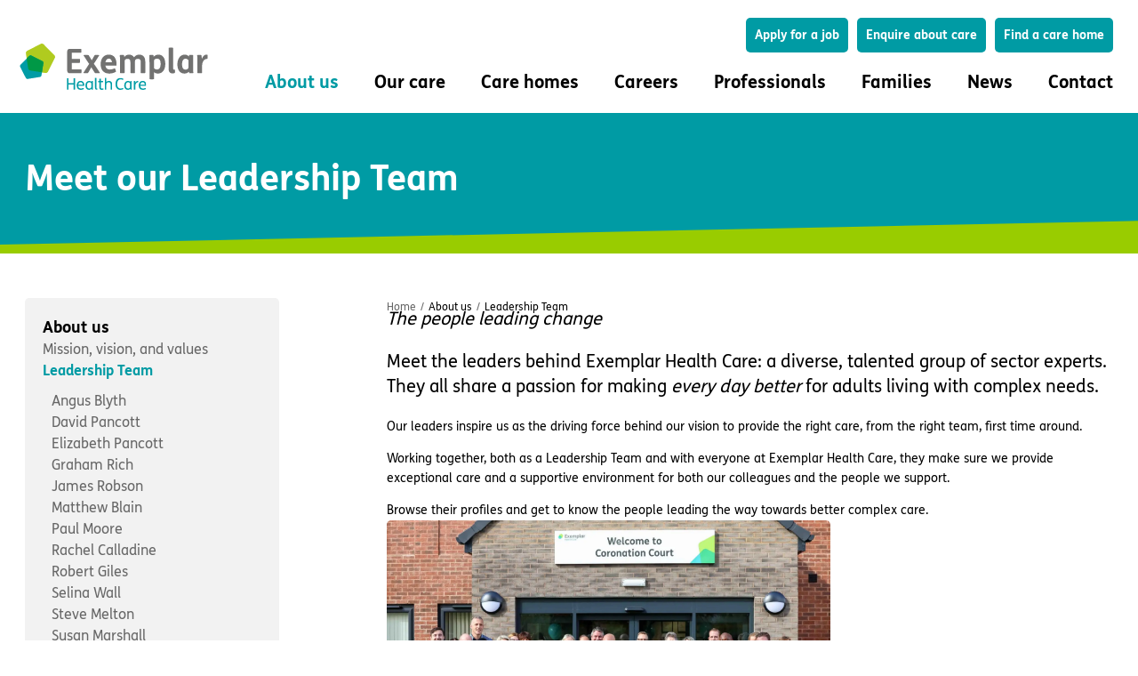

--- FILE ---
content_type: text/html; charset=utf-8
request_url: https://www.exemplarhc.com/about-us/leadership-team
body_size: 59153
content:
<!DOCTYPE html><html lang="en-gb"><head><meta charSet="utf-8" data-next-head=""/><meta name="viewport" content="width=device-width" data-next-head=""/><link rel="canonical" href="https://www.exemplarhc.com/about-us/leadership-team" data-next-head=""/><title data-next-head="">Leadership Team | Exemplar Health Care</title><meta name="description" content="Meet the leadership team driving safe, compassionate care and supporting teams across our care homes." data-next-head=""/><meta property="og:title" content="Leadership Team | Exemplar Health Care" data-next-head=""/><meta property="og:description" content="Meet the leadership team driving safe, compassionate care and supporting teams across our care homes." data-next-head=""/><meta property="og:image" content="https://cms.exemplarhc.com/sites/default/files/2025-10/meta-default.jpg" data-next-head=""/><meta property="og:url" content="https://www.exemplarhc.com/about-us/leadership-team" data-next-head=""/><meta property="og:site_name" content="Exemplar Health Care" data-next-head=""/><meta property="og:locale" content="en_GB" data-next-head=""/><meta property="og:type" content="website" data-next-head=""/><meta property="og:logo" content="https://cms.exemplarhc.com/sites/default/files/2025-10/logo.png" data-next-head=""/><meta name="twitter:card" content="summary" data-next-head=""/><meta name="twitter:title" content="Leadership Team | Exemplar Health Care" data-next-head=""/><meta name="twitter:description" content="Meet the leadership team driving safe, compassionate care and supporting teams across our care homes." data-next-head=""/><link rel="preload" href="/_next/static/css/1ed3899fa8626b4e.css" as="style"/><link rel="stylesheet" href="/_next/static/css/1ed3899fa8626b4e.css" data-n-g=""/><link rel="preload" href="/_next/static/css/c53bbfc5d10f9028.css" as="style"/><link rel="stylesheet" href="/_next/static/css/c53bbfc5d10f9028.css" data-n-p=""/><link rel="preload" href="/_next/static/css/d591f8c1345c5d3c.css" as="style"/><link rel="stylesheet" href="/_next/static/css/d591f8c1345c5d3c.css" data-n-p=""/><link rel="preload" href="/_next/static/css/916d5851544719c8.css" as="style"/><link rel="stylesheet" href="/_next/static/css/916d5851544719c8.css" data-n-p=""/><link rel="preload" href="/_next/static/css/0f59362f59902e58.css" as="style"/><link rel="stylesheet" href="/_next/static/css/0f59362f59902e58.css" data-n-p=""/><link rel="preload" href="/_next/static/css/be82e71a9e163255.css" as="style"/><link rel="stylesheet" href="/_next/static/css/be82e71a9e163255.css" data-n-p=""/><noscript data-n-css=""></noscript><script defer="" nomodule="" src="/_next/static/chunks/polyfills-42372ed130431b0a.js"></script><script src="/_next/static/chunks/webpack-4c405d1c26037366.js" defer=""></script><script src="/_next/static/chunks/framework-f75312fc4004b783.js" defer=""></script><script src="/_next/static/chunks/main-6dbce1d8a4d43724.js" defer=""></script><script src="/_next/static/chunks/pages/_app-5d577ab6f5fd5aa0.js" defer=""></script><script src="/_next/static/chunks/98309536-c93d6bf0c7766416.js" defer=""></script><script src="/_next/static/chunks/e098907b-949058e9a3af110c.js" defer=""></script><script src="/_next/static/chunks/943-9170de91f90fbe2b.js" defer=""></script><script src="/_next/static/chunks/77-6e0311b95e985ede.js" defer=""></script><script src="/_next/static/chunks/640-37e3c83be70813d8.js" defer=""></script><script src="/_next/static/chunks/690-b325225f5dd1616b.js" defer=""></script><script src="/_next/static/chunks/358-9606f68e92b7d683.js" defer=""></script><script src="/_next/static/chunks/363-a0c41be5d7ee1208.js" defer=""></script><script src="/_next/static/chunks/923-2e9b93ec089c200c.js" defer=""></script><script src="/_next/static/chunks/578-2e35728dd1758d9e.js" defer=""></script><script src="/_next/static/chunks/38-70cf84ba9e32227a.js" defer=""></script><script src="/_next/static/chunks/41-b82e9dbbf5cf0bad.js" defer=""></script><script src="/_next/static/chunks/412-ddc682c3c61f616e.js" defer=""></script><script src="/_next/static/chunks/32-a9fe0505c24a6113.js" defer=""></script><script src="/_next/static/chunks/pages/%5B...slug%5D-d2254ba8b05abe70.js" defer=""></script><script src="/_next/static/j-oYagybtyk_za29_BHX1/_buildManifest.js" defer=""></script><script src="/_next/static/j-oYagybtyk_za29_BHX1/_ssgManifest.js" defer=""></script></head><body><div id="__next"><main><div class="header_header-sticky__8_pR7"><div class="search-block_container__eFtRm"><div class="search-block_wrapper__KQ5OV  "><div class="search-block_crossWrapper__JxZRw "><svg xmlns="http://www.w3.org/2000/svg" width="16px" height="16px" viewBox="0 0 16 16" version="1.1"><g id="Page-1" stroke="none" stroke-width="1" fill="none" fill-rule="evenodd"><g id="Desktop---Search" transform="translate(-1375, -49)" fill="#009BA4"><path d="M1388.39634,50.1131427 C1388.8588,49.6506797 1389.6086,49.6506797 1390.07107,50.1131427 C1390.53353,50.5756057 1390.53353,51.3254063 1390.07107,51.7878693 L1384.67408,57.1832955 L1390.07107,62.5805518 C1390.53353,63.0430147 1390.53353,63.7928154 1390.07107,64.2552783 C1389.6086,64.7177413 1388.8588,64.7177413 1388.39634,64.2552783 L1382.99908,58.8582955 L1377.60366,64.2552783 C1377.17423,64.6847082 1376.49704,64.7153818 1376.03222,64.347299 L1375.92893,64.2552783 C1375.46647,63.7928154 1375.46647,63.0430147 1375.92893,62.5805518 L1381.32508,57.1832955 L1375.92893,51.7878693 C1375.46647,51.3254063 1375.46647,50.5756057 1375.92893,50.1131427 C1376.3914,49.6506797 1377.1412,49.6506797 1377.60366,50.1131427 L1382.99908,55.5092955 Z" id="Close-teal"></path></g></g></svg></div><div class="search_container__7WApH"><div class="search_wrapper__JdlsD "><div class="search_title__HQ7Zx">Type your search here</div><form class="search_form__s2uC2"><div class="search_input-wrapper___Q2xF"><input class="search_input__iuKLd" type="text" name="search" value=""/><div class="search_svg__LwlGq"><svg xmlns="http://www.w3.org/2000/svg" width="16.3265306px" height="16.3265306px" viewBox="0 0 16.3265306 16.3265306" version="1.1"><g id="Page-1" stroke="none" stroke-width="1" fill="none" fill-rule="evenodd"><g id="Desktop---News-and-Events-Page-V1" transform="translate(-524.000000, -541.000000)" fill="#009ba4" fill-rule="nonzero"><path d="M530.694082,552.933577 C527.816861,552.933577 525.484347,550.595347 525.484347,547.710818 C525.484347,544.826403 527.816861,542.488173 530.694082,542.488173 C533.571304,542.488173 535.903817,544.826403 535.903817,547.710818 C535.903817,550.595347 533.571304,552.933577 530.694082,552.933577 M540.058222,555.758966 L536.237804,551.928997 C536.172957,551.863988 536.100766,551.811176 536.023983,551.76987 C536.879609,550.642637 537.388164,549.2365 537.388164,547.710818 C537.388164,544.004536 534.391121,541 530.694082,541 C526.997044,541 524,544.004536 524,547.710818 C524,551.417099 526.997044,554.42175 530.694082,554.42175 C532.23616,554.42175 533.655317,553.897657 534.787084,553.019296 C534.828058,553.093969 534.879361,553.164385 534.942486,553.227668 L538.76279,557.057638 C539.120534,557.416162 539.700592,557.416162 540.058222,557.057638 C540.415967,556.698999 540.415967,556.117605 540.058222,555.758966" id="Search"></path></g></g></svg></div><div class="search_results__YOB1E "></div></div><button class="search_button__53NNA btn-primary">Search</button></form></div></div></div></div><header class="header_header__ts5le"><div class="header_logoWrapper__BVPLC"><a class="header_logo__RW0M7" href="/"><svg xmlns="http://www.w3.org/2000/svg" width="210.936518px" height="52.0156496px" viewBox="0 0 210.936518 52.0156496" version="1.1"><defs><polygon id="path-1" points="0 2.59931217e-14 13.7776894 2.59931217e-14 13.7776894 89.3696001 0 89.3696001"></polygon></defs><g id="Page-1" stroke="none" stroke-width="1" fill="none" fill-rule="evenodd"><g id="Desktop---Care-Home-Page-V3" transform="translate(-101.031741, -48.992175)"><g id="Exemplar-Health-Care-Full-Colour-Logo" transform="translate(101.031741, 48.992175)"><g id="Group-12" transform="translate(105.468259, 26.007825) rotate(90.000000) translate(-105.468259, -26.007825) translate(79.460434, -79.460434)"><path d="M16.2544852,171.765505 C15.8730215,171.572098 15.4409037,171.463017 14.9834589,171.463017 C14.2104007,171.463017 13.5102063,171.773629 13.0036661,172.276872 L0.819815826,184.37213 C0.313275628,184.875374 0,185.57009 0,186.337527 C0,186.792032 0.109880258,187.220622 0.304703409,187.599312 L8.1272426,202.840134 C8.59014237,203.740634 9.53347613,204.357601 10.6217582,204.357601 C10.7709928,204.357601 10.9171101,204.34561 11.0601103,204.323562 L28.0783023,201.647589 C29.2737372,201.461145 30.2178501,200.523897 30.4056597,199.336768 L33.1012328,182.442706 C33.1234426,182.300746 33.1355217,182.155304 33.1355217,182.007929 C33.1355217,180.927173 32.5140358,179.991085 31.6069392,179.531165 L16.2544852,171.765505" id="Fill-1" fill="#B0CB1F" fill-rule="nonzero"></path><path d="M26.2578748,210.694373 L38.5399159,204.481768 C39.2654373,204.113909 39.762626,203.365039 39.762626,202.500512 C39.762626,202.382147 39.7532745,202.266103 39.7353507,202.152767 L37.5786585,188.637518 C37.4286446,187.687892 36.6731204,186.937862 35.7169284,186.788938 L22.1022969,184.647928 C21.9881305,184.630135 21.8712367,184.620851 21.7520049,184.620851 C20.8811454,184.620851 20.1264005,185.114038 19.7562365,185.83467 L13.4981272,198.027405 C13.3422687,198.33028 13.2542087,198.673383 13.2542087,199.036987 C13.2542087,199.65086 13.5051408,200.20671 13.910373,200.608996 L23.6573753,210.285125 C24.0626075,210.68741 24.6225292,210.936518 25.2408979,210.936518 C25.6071654,210.936518 25.9527817,210.849098 26.2578748,210.694373" id="Fill-3" fill="#009CA5" fill-rule="nonzero"></path><path d="M16.7175698,203.535237 L27.9386591,201.744277 C29.122447,201.55639 30.0580524,200.613841 30.2437068,199.420386 L32.3071336,186.290443 L22.0185619,184.648081 C21.9054709,184.630187 21.7896782,184.620851 21.6715696,184.620851 C20.8089136,184.620851 20.0612784,185.116827 19.6942154,185.841924 L13.4954436,198.10323 C13.3410532,198.407817 13.2542087,198.752861 13.2542087,199.118522 C13.2542087,199.735866 13.5023911,200.29486 13.903806,200.699421 L16.7175698,203.535237" id="Fill-5" fill="#009846" fill-rule="nonzero"></path><path d="M12.7761066,137.332028 C12.7761066,139.387568 12.9319755,139.724484 13.5155779,139.350433 L19.3926829,135.537589 C20.6384262,134.752739 21.7669657,133.96789 22.8177721,133.182267 L26.2819292,135.425412 L32.5871704,139.499744 C33.0539717,139.79914 33.3266416,139.499744 33.3266416,137.257372 L33.3266416,136.808279 C33.3266416,134.752739 33.2098406,134.490865 32.7039713,134.191856 L30.0960866,132.696813 C28.9671443,132.061274 27.6050028,131.276425 26.5932643,130.753063 C27.5663376,130.229701 28.733945,129.482372 30.0570187,128.660002 L32.7039713,126.977353 C33.2098406,126.64121 33.3266416,126.305067 33.3266416,124.174098 L33.3266416,123.575694 C33.3266416,121.258666 33.2098406,120.847481 32.6649035,121.183624 L26.2037933,125.407654 C24.8025839,126.342201 23.8295106,127.052395 22.700971,127.9119 C21.7669657,127.276749 20.1321542,126.19289 18.6922795,125.295477 L13.5155779,122.005994 C13.0487766,121.706599 12.7761066,122.005994 12.7761066,124.24914 L12.7761066,124.622805 C12.7761066,126.678731 12.8929076,126.940218 13.3987768,127.239227 L15.6562586,128.510305 C16.7461329,129.145843 17.9137403,129.818516 18.8090806,130.267222 C17.9528083,130.753063 16.9020018,131.35108 15.6562586,132.135543 L13.3987768,133.556705 C12.9319755,133.855713 12.7761066,134.379075 12.7761066,136.696103 L12.7761066,137.332028 Z M12.7761066,9.41974117 C12.7761066,11.55071 12.9319755,11.700021 13.4769127,11.6624998 C15.5785255,11.5131889 18.9645467,11.4010123 22.0005677,11.4010123 L32.7426365,11.4010123 C33.1707727,11.4010123 33.3266416,11.3263568 33.3266416,8.89637922 L33.3266416,8.70954711 C33.3266416,6.50430962 33.1707727,6.27995639 32.7426365,6.27995639 L27.1382015,6.27995639 C23.4795102,6.27995639 21.2610964,5.83124992 19.7821539,4.89670267 C18.2641434,3.92502109 17.330138,2.61642285 17.1352012,0.52336193 C17.096536,0.112176616 17.0188029,-2.53377478e-13 15.0335884,-2.53377478e-13 L14.4886512,-2.53377478e-13 C12.7374414,-2.53377478e-13 12.6593055,0.0746554715 12.5425046,0.336529847 C12.4257035,0.598017405 12.3870383,0.934547252 12.3870383,1.30821143 C12.3870383,3.70066786 14.099583,5.27075367 17.2910701,6.46678848 C15.7343944,6.54144394 13.6323788,6.80331832 13.2819758,6.91549493 C12.8538397,7.02728473 12.7761066,7.36381458 12.7761066,9.19538794 L12.7761066,9.41974117 Z M25.8924582,21.4412062 C26.8264636,21.4412062 27.5272697,21.5533828 28.0722069,21.9645681 C28.7726102,22.4879301 29.2398143,23.572175 29.2398143,24.7682098 C29.2398143,27.7962049 26.7487305,28.693231 23.2849762,28.693231 C19.2758819,28.693231 17.0188029,27.4221539 17.0188029,24.6935544 C17.0188029,23.385343 17.7582742,22.151787 18.8868137,21.4412062 L25.8924582,21.4412062 Z M12.7761066,18.6379512 C12.7761066,20.6559699 12.9319755,20.8060544 13.2819758,20.8431888 L14.6831853,20.9928865 C13.3987768,21.8523915 12.3870383,23.6843516 12.3870383,25.7027571 C12.3870383,30.1882745 16.3570647,33.9635978 23.4404423,33.9635978 C29.8234166,33.9635978 33.7157098,30.9359897 33.7157098,26.039287 C33.7157098,24.1326714 32.8203696,22.0396104 31.497296,20.9182311 C31.9640973,20.8431888 32.5871704,20.7685333 32.8203696,20.6563567 C33.2485058,20.5070457 33.3266416,20.2076502 33.3266416,18.3760769 L33.3266416,18.1892448 C33.3266416,16.0586627 33.1707727,16.0211416 32.6258356,16.0586627 C30.5242227,16.2079736 27.1382015,16.3201502 24.1021805,16.3201502 L21.7278977,16.3201502 C18.5364106,16.3201502 14.6054522,16.2454948 13.3210438,16.2454948 C12.8929076,16.2454948 12.7761066,16.5073692 12.7761066,18.413598 L12.7761066,18.6379512 Z M20.0544211,60.2121522 C19.0426826,60.2121522 18.4196096,60.0999756 17.9528083,59.6887903 C17.330138,59.128294 16.940667,57.8947381 16.940667,56.8480142 C16.940667,55.8012903 17.2520022,54.7174322 18.0696093,54.0443725 C18.9645467,53.2970441 20.443892,52.8108164 22.740039,52.8108164 C26.8655315,52.8108164 29.1620812,54.1565491 29.1620812,56.8855353 C29.1620812,58.0815701 28.6558092,59.3151261 27.6827358,60.2121522 L20.0544211,60.2121522 Z M12.7761066,63.3523238 C12.7761066,65.4829059 12.9343921,65.6326036 13.4769127,65.5950825 C15.57772,65.4488661 18.9681716,65.3332081 22.0005677,65.3332081 L39.5928149,65.3332081 C40.0173262,65.3332081 40.17682,65.2585526 40.17682,62.8289619 L40.17682,62.6421298 C40.17682,60.4365054 40.020951,60.2121522 39.5928149,60.2121522 L32.1976993,60.2121522 C33.1707727,59.0907729 33.7157098,57.4835527 33.7157098,55.8012903 C33.7157098,50.9045877 29.6288825,47.5400628 22.740039,47.5400628 C16.3957298,47.5400628 12.3870383,50.6055789 12.3870383,55.2779284 C12.3870383,57.4460316 13.3601117,59.3526473 14.8390543,60.5862032 C14.2550491,60.6608587 13.6323788,60.7355142 13.2819758,60.8476908 C12.8538397,60.9973885 12.7761066,61.3335315 12.7761066,63.1654918 L12.7761066,63.3523238 Z M12.7761066,96.4560295 C12.7761066,98.586999 12.9319755,98.73631 13.4769127,98.6987888 C15.5785255,98.5494778 18.9645467,98.4373007 22.0005677,98.4373007 L32.7426365,98.4373007 C33.1707727,98.4373007 33.3266416,98.3626456 33.3266416,95.9326676 L33.3266416,95.7458355 C33.3266416,93.5405982 33.1707727,93.3162448 32.7426365,93.3162448 L23.5963113,93.3162448 C22.1173688,93.3162448 20.6770913,93.3162448 19.7821539,93.2412024 C18.8477458,93.1665473 18.2250755,92.9797151 17.7192062,92.194866 C17.2910701,91.5218058 17.1352012,90.5872591 17.1352012,89.9145863 C17.1352012,88.9053829 17.446939,88.0454914 18.0305414,87.5596507 C18.7313475,86.9616329 19.5485519,86.8119354 22.2341697,86.8119354 L32.7426365,86.8119354 C33.1707727,86.8119354 33.3266416,86.7372804 33.3266416,84.3076889 L33.3266416,84.1208575 C33.3266416,81.9152329 33.1707727,81.6908795 32.7426365,81.6908795 L23.5963113,81.6908795 C22.1173688,81.6908795 20.6770913,81.6908795 19.7821539,81.6162241 C18.8477458,81.5415686 18.2250755,81.3547365 17.7192062,80.5695002 C17.2910701,79.8968273 17.1352012,78.96228 17.1352012,78.2892203 C17.1352012,77.2800176 17.446939,76.4205127 18.0305414,75.9338983 C18.7313475,75.3362677 19.5485519,75.1869567 22.2341697,75.1869567 L32.7426365,75.1869567 C33.1707727,75.1869567 33.3266416,75.1115277 33.3266416,72.6823237 L33.3266416,72.4954916 C33.3266416,70.2898672 33.1707727,70.065514 32.7426365,70.065514 L20.7552272,70.065514 C17.7969393,70.065514 15.9289285,70.5888759 14.4886512,71.8224319 C13.1655775,72.9438113 12.3870383,74.6635948 12.3870383,76.831698 C12.3870383,79.1491122 13.4769127,81.2796943 15.4617245,82.7751245 C13.4378448,83.8214617 12.3870383,86.0642202 12.3870383,88.3820211 C12.3870383,90.5126032 13.4769127,92.418832 14.9558552,93.652388 C14.3718502,93.7270439 13.6323788,93.8392202 13.2819758,93.9517838 C12.8538397,94.1010948 12.7761066,94.4376244 12.7761066,96.2691981 L12.7761066,96.4560295 Z M21.0665623,114.907149 C18.4586775,114.420921 16.862934,113.075189 16.862934,111.019262 C16.862934,108.925814 18.6532116,107.767301 21.0665623,107.542947 L21.0665623,114.907149 Z M24.8807198,102.795942 C24.8807198,102.496934 24.3744478,102.422279 22.85684,102.422279 C16.7852009,102.422279 12.3870383,105.375231 12.3870383,111.056783 C12.3870383,116.776243 16.9020018,120.252559 23.2849762,120.252559 C29.9015525,120.252559 33.7157098,116.51437 33.7157098,110.645598 C33.7157098,108.029175 32.9371707,105.263054 31.8476991,103.39396 C31.5750291,102.945253 31.3414271,102.90812 30.0183535,103.356826 L29.0452802,103.692969 C27.8776728,104.104154 27.7218038,104.290986 27.916338,104.702171 C28.6558092,106.384434 29.1620812,108.140965 29.1620812,109.972925 C29.1620812,112.813701 27.6440707,114.495964 24.8807198,114.907149 L24.8807198,102.795942 Z M4.55613423,41.3498477 C4.55613423,43.5550853 4.71200317,43.7798253 5.13973655,43.7798253 L28.266741,43.7798253 C30.0960866,43.7798253 31.419563,43.4808166 32.3535683,42.5837905 C33.0930396,41.8735965 33.5211757,40.7893514 33.5211757,39.4436189 C33.5211757,38.4719373 33.3266416,37.4998689 33.0539717,36.9389858 C32.8985055,36.6399771 32.7426365,36.6028428 31.3414271,36.6028428 L30.9914268,36.6028428 C29.5511494,36.6028428 29.2788822,36.6399771 29.2788822,36.9765069 L29.2788822,37.4252074 C29.2788822,38.3597607 28.8471212,38.6587694 27.9554058,38.6587694 L5.13973655,38.6587694 C4.71562803,38.6587694 4.55613423,38.7334248 4.55613423,41.1630157 L4.55613423,41.3498477 Z M5.92592824,154.933312 C5.92592824,156.906461 6.9537772,157.894002 9.00866961,157.894002 L30.2439003,157.894002 C32.2987927,157.894002 33.3266416,156.906848 33.3266416,154.933312 L33.3266416,142.396609 C33.3266416,141.921599 33.0982755,141.775383 31.2334868,141.775383 L30.9289987,141.775383 C28.9880879,141.775383 28.9119659,141.884852 28.9119659,142.396609 L28.9119659,152.59385 L21.6811773,152.59385 L21.6811773,144.077324 C21.6811773,143.602701 21.4532139,143.456484 19.5880226,143.456484 L19.2839371,143.456484 C17.3430264,143.456484 17.2669044,143.56634 17.2669044,144.077324 L17.2669044,152.59385 L10.340604,152.59385 L10.340604,142.542826 C10.340604,142.067815 10.1122379,141.921599 8.24744918,141.921599 L7.942961,141.921599 C6.00205028,141.921599 5.92592824,142.030681 5.92592824,142.542826 L5.92592824,154.933312 L5.92592824,154.933312 Z" id="Fill-7" fill="#727271" fill-rule="nonzero"></path><g id="Group-11" transform="translate(38.237960, 68.911011)"><g id="Fill-9-Clipped" transform="translate(0.000000, 0.000000)"><mask id="mask-2" fill="white"><use href="#path-1"></use></mask><g id="path-1"></g><path d="M7.96656301,6.70196658 C6.07264406,6.44039438 5.2078965,5.37594621 5.2078965,4.01360711 C5.2078965,2.44533301 6.58722976,1.73595849 7.96656301,1.71741274 L7.96656301,6.70196658 Z M9.32724635,0.186616503 C9.32724635,0.0370914794 9.21724984,5.17502959e-14 8.66536431,5.17502959e-14 C7.58062374,5.17502959e-14 6.56896045,0.186616503 5.72286281,0.615873095 C4.50909522,1.23213256 3.69991682,2.37076369 3.69991682,4.03253922 C3.69991682,6.79508165 5.87015916,8.5124944 8.95957642,8.5124944 C11.9203472,8.5124944 13.7777276,6.96353879 13.7777276,3.93903778 C13.7777276,2.68835948 13.4835154,1.51186414 12.9320105,0.559849509 C12.8399027,0.410710854 12.7295256,0.391778746 12.2514785,0.597327359 L12.0307243,0.690442427 C11.5709465,0.877445298 11.6078658,0.989492473 11.6813236,1.15717687 C12.0859129,2.05355427 12.2697479,2.83749813 12.2697479,3.62182836 C12.2697479,4.59238872 12.0493742,5.32069537 11.6078658,5.82452129 C11.1298187,6.40330291 10.3389096,6.70196658 9.32724635,6.75799017 L9.32724635,0.186616503 Z M3.8837518,13.2621355 C3.8837518,13.9711237 3.95759029,14.0275337 4.10450602,14.0275337 C4.56466439,14.0275337 5.85188985,13.9896695 7.10219606,13.9896695 L13.3731383,13.9896695 C13.5204347,13.9896695 13.5938925,13.9340322 13.5938925,13.1871799 L13.5938925,13.075519 C13.5938925,12.3286667 13.5021653,12.3097345 13.3731383,12.3097345 L11.2584652,12.3097345 C10.1916133,12.3097345 9.05168415,12.2911888 8.53671788,12.2537109 C7.89310515,12.2162331 7.37813884,12.0674808 6.95528033,11.8059086 C6.09091338,11.2646049 5.28173499,10.5919355 5.28173499,9.2670742 C5.28173499,9.08007128 5.13443864,9.06113922 4.60120301,9.06113922 L4.32526024,9.06113922 C3.90240173,9.06113922 3.84721317,9.08007128 3.81029394,9.24814205 C3.79202462,9.3416435 3.77337469,9.4722364 3.77337469,9.63992081 C3.77337469,10.6297997 4.45428727,11.6563836 5.99880558,12.3657581 L4.10450602,12.403236 C3.93932097,12.403236 3.8837518,12.496351 3.8837518,13.1682477 L3.8837518,13.2621355 Z M9.05168415,18.2169389 C10.6513911,18.2169389 11.1663574,18.2915082 11.5895965,18.683287 C12.1228321,19.1871129 12.306667,19.9343517 12.306667,20.5502248 C12.306667,22.4727997 10.5410139,23.0890592 8.81266065,23.0890592 C6.60549908,23.0890592 5.18962719,22.081021 5.18962719,20.3632219 C5.18962719,19.486163 5.77805136,18.6458091 6.44031402,18.2169389 L9.05168415,18.2169389 Z M3.8837518,17.2645379 C3.8837518,17.8243874 3.8837518,17.9175025 4.10450602,17.9360482 L4.87714579,18.0295497 C4.21488313,18.552694 3.69991682,19.429753 3.69991682,20.5502248 C3.69991682,23.0144899 5.75978205,24.8439498 8.90438781,24.8439498 C11.5526773,24.8439498 13.7777276,23.5743394 13.7777276,20.8485021 C13.7777276,19.635688 13.2444919,18.5712398 12.5274213,17.9739124 L13.3731383,17.8618653 C13.538704,17.8433195 13.5938925,17.7312724 13.5938925,17.1524908 L13.5938925,17.077535 C13.5938925,16.4987534 13.5204347,16.4056383 13.3731383,16.4056383 C12.3618557,16.4620483 11.1663574,16.5362313 9.47454269,16.5362313 L6.89971116,16.5362313 C5.72286281,16.5362313 4.54601446,16.4987534 4.10450602,16.4987534 C3.95759029,16.4987534 3.8837518,16.5176855 3.8837518,17.2270601 L3.8837518,17.2645379 Z M0,45.8736592 C0,46.6185797 0.0924884056,46.6386709 0.220373608,46.6386709 L13.3731383,46.6386709 C13.5196734,46.6386709 13.5938925,46.5830338 13.5938925,45.8361813 L13.5938925,45.7241341 C13.5938925,44.9772818 13.5021653,44.9587361 13.3731383,44.9587361 L9.75048546,44.9587361 C8.68363358,44.9587361 7.7458088,44.9401903 7.23084249,44.9030988 C6.44031402,44.8281432 6.12745201,44.6225945 5.92534771,44.3985002 C5.50210859,43.9503115 5.26346567,43.110344 5.26346567,42.4195152 C5.26346567,41.5980936 5.44730065,41.0007662 5.87015916,40.6460789 C6.38512547,40.1978902 7.08392675,40.142253 8.57363715,40.142253 L13.3731383,40.142253 C13.5204347,40.142253 13.5938925,40.085843 13.5938925,39.3397634 L13.5938925,39.2277162 C13.5938925,38.4808638 13.5021653,38.4619317 13.3731383,38.4619317 L7.80099735,38.4619317 C6.31128699,38.4619317 5.35519285,38.7424361 4.67504149,39.4143327 C4.04969808,40.0302058 3.69991682,40.9451289 3.69991682,41.9717129 C3.69991682,43.0921846 4.16007519,44.3049987 4.87714579,44.9587361 L0.220373608,44.9587361 C0.0734578695,44.9587361 0,45.0155324 0,45.761612 L0,45.8736592 Z M1.16200453,51.9852531 C1.16200453,52.7324918 1.23584301,52.788129 1.38275875,52.788129 L3.8837518,52.788129 L3.8837518,53.964238 C3.8837518,54.0952173 3.9758596,54.1326952 4.45428727,54.1326952 L4.60120301,54.1326952 C5.0975194,54.1326952 5.18962719,54.0952173 5.18962719,53.964238 L5.18962719,52.788129 L10.7434988,52.788129 C11.9755357,52.788129 12.674337,52.6204446 13.171034,52.0787545 C13.5573539,51.6684301 13.7777276,51.0521706 13.7777276,50.2118168 C13.7777276,49.5209879 13.6125424,48.7188847 13.3179497,48.2521502 C13.2262226,48.1022389 13.1158455,48.1022389 12.7295256,48.1961267 L12.4905021,48.2521502 C12.1411014,48.344879 12.0676435,48.4012889 12.1228321,48.5875191 C12.2332092,48.9615248 12.3618557,49.4282592 12.3618557,49.8571294 C12.3618557,50.2867724 12.2514785,50.6043682 12.0307243,50.8091441 C11.7734314,51.0521706 11.3136537,51.1081942 10.6148524,51.1081942 L5.18962719,51.1081942 L5.18962719,48.7559762 C5.18962719,48.6253833 5.0975194,48.5875191 4.60120301,48.5875191 L4.45428727,48.5875191 C3.9758596,48.5875191 3.8837518,48.6253833 3.8837518,48.7559762 L3.8837518,51.1081942 L1.38275875,51.1081942 C1.25411233,51.1081942 1.16200453,51.1267399 1.16200453,51.8735923 L1.16200453,51.9852531 Z M0,57.0150122 C0,57.6490446 0.0555691653,57.8399112 0.239023534,57.8178881 C0.956474744,57.7282504 3.3440458,57.7058409 5.2718391,57.7058409 L11.0407558,57.7058409 C12.0120744,57.7058409 12.617626,57.628567 12.9685491,57.3882451 C13.4637237,57.0497854 13.5938925,56.5297319 13.5938925,56.0065876 C13.5938925,55.726856 13.538704,55.3907145 13.4469768,55.1295287 C13.4100575,55.0174815 13.3365997,55.0174815 12.8585527,55.0174815 L12.803364,55.0174815 C12.3801249,55.0174815 12.306667,55.0360272 12.306667,55.1295287 L12.306667,55.3157588 C12.306667,55.9320183 12.0676435,56.0251333 11.3901565,56.0251333 L5.6764283,56.0251333 C2.95772592,56.0251333 0.753228619,56.0409745 0.239023534,56.1371805 C0.0544273334,56.1715674 0,56.3056376 0,56.902965 L0,57.0150122 Z M9.05168415,61.8392226 C10.6513911,61.8392226 11.1663574,61.9134056 11.5895965,62.3051843 C12.1228321,62.809783 12.306667,63.556249 12.306667,64.1721221 C12.306667,66.0954698 10.5410139,66.7109566 8.81266065,66.7109566 C6.60549908,66.7109566 5.18962719,65.7033047 5.18962719,63.985892 C5.18962719,63.1080603 5.77805136,62.2680929 6.44031402,61.8392226 L9.05168415,61.8392226 Z M3.8837518,60.8864353 C3.8837518,61.4466711 3.8837518,61.5401726 4.10450602,61.5587183 L4.87714579,61.6522198 C4.21488313,62.1745914 3.69991682,63.0524231 3.69991682,64.1721221 C3.69991682,66.6367736 5.75978205,68.4658472 8.90438781,68.4658472 C11.5526773,68.4658472 13.7777276,67.1962367 13.7777276,64.4711722 C13.7777276,63.2579717 13.2444919,62.1939099 12.5274213,61.5958098 L13.3731383,61.484149 C13.538704,61.4652168 13.5938925,61.3531697 13.5938925,60.7743881 L13.5938925,60.7002051 C13.5938925,60.1214235 13.5204347,60.0283084 13.3731383,60.0283084 C12.3618557,60.084332 11.1663574,60.158515 9.47454269,60.158515 L6.89971116,60.158515 C5.72286281,60.158515 4.54601446,60.1214235 4.10450602,60.1214235 C3.95759029,60.1214235 3.8837518,60.1403556 3.8837518,60.8497302 L3.8837518,60.8864353 Z M7.96656301,76.482243 C6.07264406,76.2210572 5.2078965,75.1573817 5.2078965,73.7938835 C5.2078965,72.2259958 6.58722976,71.5166213 7.96656301,71.4980756 L7.96656301,76.482243 Z M9.32724635,69.9668929 C9.32724635,69.8177543 9.21724984,69.7806628 8.66536431,69.7806628 C7.58062374,69.7806628 6.56896045,69.9668929 5.72286281,70.3965359 C4.50909522,71.012409 3.69991682,72.1514265 3.69991682,73.8128156 C3.69991682,76.5761308 5.87015916,78.2935436 8.95957642,78.2935436 C11.9203472,78.2935436 13.7777276,76.7434289 13.7777276,73.7197006 C13.7777276,72.4690223 13.4835154,71.2929133 12.9320105,70.3405123 C12.8399027,70.1909872 12.7295256,70.1724415 12.2514785,70.3779902 L12.0307243,70.4711052 C11.5709465,70.6577217 11.6078658,70.7697689 11.6813236,70.938226 C12.0859129,71.8338307 12.2697479,72.6181609 12.2697479,73.4024911 C12.2697479,74.3730515 12.0493742,75.1005854 11.6078658,75.6051841 C11.1298187,76.1839657 10.3389096,76.482243 9.32724635,76.538653 L9.32724635,69.9668929 Z M1.97765331,25.8485107 C1.70818092,25.7206223 1.43832792,25.6843036 1.3667731,25.7936462 C0.773020375,26.6880918 0.467389967,27.8375413 0.467389967,29.079333 C0.467389967,33.204601 3.74026156,34.6098271 7.30049425,34.6098271 C11.0948025,34.6098271 13.7739214,32.9669837 13.7739214,29.3161776 C13.7739214,28.0388398 13.4861797,26.8704582 12.928585,25.884443 C12.8566496,25.7751005 12.5871772,25.8118056 12.3173242,25.9396939 L12.0836292,26.0490365 C11.7601101,26.1950842 11.6341279,26.377837 11.6877941,26.4871796 C12.0836292,27.2904419 12.2815468,28.1481823 12.2815468,28.9877635 C12.2815468,31.9635819 9.69187145,32.8213223 7.1924008,32.8213223 C3.56023269,32.8213223 1.9239872,31.1050687 1.9239872,28.8965802 C1.9239872,28.0388398 2.15768218,27.2355775 2.60718345,26.3959963 C2.66123017,26.2862674 2.48120129,26.103901 2.1938402,25.9578533 L1.97765331,25.8485107 Z M0.647418838,88.6212023 C0.647418838,89.0960504 0.701084947,89.3696001 0.844955804,89.3696001 L13.3963556,89.3696001 C13.5402264,89.3696001 13.5938925,89.0960504 13.5938925,88.5848833 L13.5938925,88.3835849 C13.5938925,87.9095098 13.5402264,87.6359601 13.3963556,87.6359601 L7.74999551,87.6359601 L7.74999551,81.9041672 L13.3963556,81.9041672 C13.5402264,81.9041672 13.5938925,81.6302312 13.5938925,81.1186779 L13.5938925,80.9185384 C13.5938925,80.4433038 13.5402264,80.1693678 13.3963556,80.1693678 L0.844955804,80.1693678 C0.701084947,80.1693678 0.647418838,80.4433038 0.647418838,80.9548572 L0.647418838,81.155383 C0.647418838,81.6302312 0.701084947,81.9041672 0.844955804,81.9041672 L6.3295563,81.9041672 L6.3295563,87.6359601 L0.844955804,87.6359601 C0.701084947,87.6359601 0.647418838,87.9095098 0.647418838,88.420676 L0.647418838,88.6212023 L0.647418838,88.6212023 Z" id="Fill-9" fill="#009CA5" fill-rule="nonzero" mask="url(#mask-2)"></path></g></g></g></g></g></g></svg></a></div><ul class="topbar_wrapper__1SCjL"><li class="topbar_link__GFM04"><a class="btn-primary" href="/careers/job-search">Apply for a job</a></li><li class="topbar_link__GFM04"><a class="btn-primary" href="/professionals/make-referral">Enquire about care</a></li><li class="topbar_link__GFM04"><a class="btn-primary" href="/care-homes/find-a-care-home">Find a care home</a></li><div class="topbar_burger-wrapper__XV2vC "><div class="topbar_burger__RAXxe"><div></div></div></div></ul><ul class="navigation_links___Rs37 "><li class="navigation_link__iNlx1"><div class="navigation_expanded___UBrf"><span class="navigation_mainLink__qibTu navigation_active__PkXmI">About us</span><div class="navigation_subnav__hw0Y8 "><a class="navigation_subLink__je4NS " href="/about-us">About us</a><a class="navigation_subLink__je4NS " href="/about-us/mission-vision-and-values">Mission, vision, and values</a><a class="navigation_subLink__je4NS " href="/about-us/leadership-team">Leadership Team</a><a class="navigation_subLink__je4NS " href="/about-us/our-history">History</a><a class="navigation_subLink__je4NS " href="/about-us/exemplar-buzz-magazine">The Exemplar Buzz magazine</a><a class="navigation_subLink__je4NS " href="/about-us/social-value">Social value</a><a class="navigation_subLink__je4NS " href="/about-us/digital-transformation-journey">Digital transformation journey</a><a class="navigation_subLink__je4NS " href="/about-us/student-nurse-placements">Student nurse placements</a><a class="navigation_subLink__je4NS " href="/about-us/vivaldi-social-care-study">VIVALDI Social Care study</a></div></div></li><li class="navigation_link__iNlx1"><div class="navigation_expanded___UBrf"><span class="navigation_mainLink__qibTu ">Our care</span><div class="navigation_subnav__hw0Y8 "><a class="navigation_subLink__je4NS " href="/our-care">Our care</a><a class="navigation_subLink__je4NS " href="/our-care/service-user-stories">Service user stories</a><a class="navigation_subLink__je4NS " href="/our-care/brain-injury-and-stroke-care">Brain injury and stroke</a><a class="navigation_subLink__je4NS " href="/our-care/dementia-care">Dementia</a><a class="navigation_subLink__je4NS " href="/our-care/huntingtons-disease-care">Huntington’s disease</a><a class="navigation_subLink__je4NS " href="/our-care/learning-disability-care">Learning disability</a><a class="navigation_subLink__je4NS " href="/our-care/mental-health-care">Mental health</a><a class="navigation_subLink__je4NS " href="/our-care/respiratory-care">Respiratory care</a><a class="navigation_subLink__je4NS " href="/our-care/house-physio-and-occupational-therapy">In-house physio and occupational therapy</a><a class="navigation_subLink__je4NS " href="/our-care/positive-behaviour-support-pbs">Positive behaviour support (PBS)</a><a class="navigation_subLink__je4NS " href="/our-care/activities-and-wellbeing">Activities and wellbeing</a></div></div></li><li class="navigation_link__iNlx1"><div class="navigation_expanded___UBrf"><span class="navigation_mainLink__qibTu ">Care homes</span><div class="navigation_subnav__hw0Y8 "><a class="navigation_subLink__je4NS " href="/care-homes">Care homes</a><a class="navigation_subLink__je4NS " href="/care-homes/find-a-care-home">Find a care home</a><a class="navigation_subLink__je4NS " href="/care-homes/new-care-homes">New care homes</a><a class="navigation_subLink__je4NS " href="/care-homes/land-wanted">Land wanted</a></div></div></li><li class="navigation_link__iNlx1"><div class="navigation_expanded___UBrf"><span class="navigation_mainLink__qibTu ">Careers</span><div class="navigation_subnav__hw0Y8 "><a class="navigation_subLink__je4NS " href="/careers">Careers</a><a class="navigation_subLink__je4NS " href="/careers/job-search">Find a job</a><a class="navigation_subLink__je4NS " href="/careers/our-roles">Our roles</a><a class="navigation_subLink__je4NS " href="/careers/colleague-stories">Colleague stories</a><a class="navigation_subLink__je4NS " href="/careers/learning-and-career-development">Learning and career development</a><a class="navigation_subLink__je4NS " href="/careers/rewards-and-benefits">Rewards and benefits</a><a class="navigation_subLink__je4NS " href="/careers/colleague-wellbeing">Colleague wellbeing</a></div></div></li><li class="navigation_link__iNlx1"><div class="navigation_expanded___UBrf"><span class="navigation_mainLink__qibTu ">Professionals</span><div class="navigation_subnav__hw0Y8 "><a class="navigation_subLink__je4NS " href="/professionals">Professionals</a><a class="navigation_subLink__je4NS " href="/professionals/make-referral">Make a referral</a><a class="navigation_subLink__je4NS " href="/professionals/my-exemplar-care-profile">My Exemplar Care Profile</a><a class="navigation_subLink__je4NS " href="/professionals/clinical-governance-and-quality">Clinical governance and quality</a><a class="navigation_subLink__je4NS " href="/professionals/co-production-and-engagement">Co-production and engagement</a><a class="navigation_subLink__je4NS " href="/professionals/multidisciplinary-care">Multidisciplinary care</a></div></div></li><li class="navigation_link__iNlx1"><div class="navigation_expanded___UBrf"><span class="navigation_mainLink__qibTu ">Families</span><div class="navigation_subnav__hw0Y8 "><a class="navigation_subLink__je4NS " href="/families">Families</a><a class="navigation_subLink__je4NS " href="/families/how-choose-care-home">How to choose a care home</a><a class="navigation_subLink__je4NS " href="/families/life-our-homes">Life in our homes</a><a class="navigation_subLink__je4NS " href="/families/important-information">Important information</a><a class="navigation_subLink__je4NS " href="/families/concerns-and-complaints">Concerns and complaints</a></div></div></li><li class="navigation_link__iNlx1"><a class="navigation_mainLink__qibTu" href="/news">News</a></li><li class="navigation_link__iNlx1"><a class="navigation_mainLink__qibTu" href="/contact">Contact</a></li><div class="navigation_bottomLinks__NVqa_"><div class="navigation_bottomLink__dKQVj"><a class="btn-primary" href="/careers/job-search">Apply for a job</a></div><div class="navigation_bottomLink__dKQVj"><a class="btn-primary" href="/professionals/make-referral">Enquire about care</a></div><div class="navigation_bottomLink__dKQVj"><a class="btn-primary" href="/care-homes/find-a-care-home">Find a care home</a></div></div></ul></header></div><div><article class="common-node-layout_inner__8vBnG"><div class="leaderboard_wrapper__5wWuA"><div class="leaderboard-slide_wrapper__qvPwc leaderboard-basic_wrapper__Ra_qf"><div class="leaderboard-slide_container__fDgHF leaderboard-basic_container__JyUP7"><div class="leaderboard-slide_title__opnf5 leaderboard-basic_title__pDQhq"><h1 class="title_title__RZ23f   ">Meet our Leadership Team<!-- --> </h1></div></div><div class="leaderboard-basic_angle__sh2zf"></div></div></div><div class="common-node-layout_container__hiu6h "><div class="common-node-layout_wrapper__irIm3"><div><div class="sidebar_wrapper__qNx4Z"><a class="sidebar_parentLink__1i76p " href="/about-us">About us</a><a class="sidebar_link__IkbIU " href="/about-us/mission-vision-and-values">Mission, vision, and values</a><a class="sidebar_link__IkbIU sidebar_active__yGnpB" href="/about-us/leadership-team">Leadership Team<div class="sidebar_sublinks___tK0T"><a class="sidebar_link__IkbIU " href="/about-us/leadership-team/angus-blyth">Angus Blyth</a><a class="sidebar_link__IkbIU " href="/about-us/leadership-team/david-pancott">David Pancott</a><a class="sidebar_link__IkbIU " href="/about-us/leadership-team/elizabeth-pancott">Elizabeth Pancott</a><a class="sidebar_link__IkbIU " href="/about-us/leadership-team/graham-rich">Graham Rich</a><a class="sidebar_link__IkbIU " href="/about-us/leadership-team/james-robson">James Robson</a><a class="sidebar_link__IkbIU " href="/about-us/leadership-team/matthew-blain">Matthew Blain</a><a class="sidebar_link__IkbIU " href="/about-us/leadership-team/paul-moore">Paul Moore</a><a class="sidebar_link__IkbIU " href="/about-us/leadership-team/rachel-calladine">Rachel Calladine</a><a class="sidebar_link__IkbIU " href="/about-us/leadership-team/robert-giles">Robert Giles</a><a class="sidebar_link__IkbIU " href="/about-us/leadership-team/selina-wall">Selina Wall</a><a class="sidebar_link__IkbIU " href="/about-us/leadership-team/steve-melton">Steve Melton</a><a class="sidebar_link__IkbIU " href="/about-us/leadership-team/susan-marshall">Susan Marshall</a></div></a><a class="sidebar_link__IkbIU " href="/about-us/our-history">History</a><a class="sidebar_link__IkbIU " href="/about-us/exemplar-buzz-magazine">The Exemplar Buzz magazine</a><a class="sidebar_link__IkbIU " href="/about-us/social-value">Social value</a><a class="sidebar_link__IkbIU " href="/about-us/digital-transformation-journey">Digital transformation journey</a><a class="sidebar_link__IkbIU " href="/about-us/student-nurse-placements">Student nurse placements</a><a class="sidebar_link__IkbIU " href="/about-us/vivaldi-social-care-study">VIVALDI Social Care study</a></div><div></div></div><div class="common-node-layout_components__coC_8"><div class="common-node-layout_breadcrumbs__pA6W2"><div class="breadcrumb_container__POCNT"><div class="breadcrumb_breadcrumbs__9PnmP"><a href="/">Home</a><div><span class="breadcrumb_icon-wrapper__1mrYl">/</span><a class="breadcrumb_active__Djai1" href="/about-us">About us</a></div><div><span class="breadcrumb_icon-wrapper__1mrYl">/</span><a class="breadcrumb_active__Djai1" href="/about-us/leadership-team">Leadership Team</a></div></div></div></div><div class="body_body__content__St6_a null"><div class="body_body__wuYTU"><div><p class="paragraph_text__XR3jz paragraph_large-text-font__3p3J9"><em>The people leading change</em></p>

<p class="paragraph_text__XR3jz paragraph_large-text-font__3p3J9">Meet the leaders behind Exemplar Health Care: a diverse, talented group of sector experts. They all share a passion for making <em>every day better</em> for adults living with complex needs.</p>

<p class="paragraph_text__XR3jz ">Our leaders inspire us as the driving force behind our vision to provide the right care, from the right team, first time around.</p>

<p class="paragraph_text__XR3jz ">Working together, both as a Leadership Team and with everyone at Exemplar Health Care, they make sure we provide exceptional care and a supportive environment for both our colleagues and the people we support.</p>

<p class="paragraph_text__XR3jz ">Browse their profiles and get to know the people leading the way towards better complex care.</p>
</div></div></div><div class="image_image__PVjkA"><img alt="A group of people stand behind a ceremonial ribbon outside a care home" loading="lazy" width="603" height="339" decoding="async" data-nimg="1" style="color:transparent" sizes="(max-width: 1200px) 100vw" srcSet="/_next/image?url=https%3A%2F%2Fcms.exemplarhc.com%2Fsites%2Fdefault%2Ffiles%2Fstyles%2F16_9_desktop%2Fpublic%2F2025-10%2F2025-09-Coronation-Court-official-opening-low-res%2520%252833%2529.jpg%3Fh%3D2a482be5%26itok%3Df4UfQ6xN&amp;w=640&amp;q=70 640w, /_next/image?url=https%3A%2F%2Fcms.exemplarhc.com%2Fsites%2Fdefault%2Ffiles%2Fstyles%2F16_9_desktop%2Fpublic%2F2025-10%2F2025-09-Coronation-Court-official-opening-low-res%2520%252833%2529.jpg%3Fh%3D2a482be5%26itok%3Df4UfQ6xN&amp;w=750&amp;q=70 750w, /_next/image?url=https%3A%2F%2Fcms.exemplarhc.com%2Fsites%2Fdefault%2Ffiles%2Fstyles%2F16_9_desktop%2Fpublic%2F2025-10%2F2025-09-Coronation-Court-official-opening-low-res%2520%252833%2529.jpg%3Fh%3D2a482be5%26itok%3Df4UfQ6xN&amp;w=828&amp;q=70 828w, /_next/image?url=https%3A%2F%2Fcms.exemplarhc.com%2Fsites%2Fdefault%2Ffiles%2Fstyles%2F16_9_desktop%2Fpublic%2F2025-10%2F2025-09-Coronation-Court-official-opening-low-res%2520%252833%2529.jpg%3Fh%3D2a482be5%26itok%3Df4UfQ6xN&amp;w=1080&amp;q=70 1080w, /_next/image?url=https%3A%2F%2Fcms.exemplarhc.com%2Fsites%2Fdefault%2Ffiles%2Fstyles%2F16_9_desktop%2Fpublic%2F2025-10%2F2025-09-Coronation-Court-official-opening-low-res%2520%252833%2529.jpg%3Fh%3D2a482be5%26itok%3Df4UfQ6xN&amp;w=1200&amp;q=70 1200w, /_next/image?url=https%3A%2F%2Fcms.exemplarhc.com%2Fsites%2Fdefault%2Ffiles%2Fstyles%2F16_9_desktop%2Fpublic%2F2025-10%2F2025-09-Coronation-Court-official-opening-low-res%2520%252833%2529.jpg%3Fh%3D2a482be5%26itok%3Df4UfQ6xN&amp;w=1920&amp;q=70 1920w, /_next/image?url=https%3A%2F%2Fcms.exemplarhc.com%2Fsites%2Fdefault%2Ffiles%2Fstyles%2F16_9_desktop%2Fpublic%2F2025-10%2F2025-09-Coronation-Court-official-opening-low-res%2520%252833%2529.jpg%3Fh%3D2a482be5%26itok%3Df4UfQ6xN&amp;w=2048&amp;q=70 2048w, /_next/image?url=https%3A%2F%2Fcms.exemplarhc.com%2Fsites%2Fdefault%2Ffiles%2Fstyles%2F16_9_desktop%2Fpublic%2F2025-10%2F2025-09-Coronation-Court-official-opening-low-res%2520%252833%2529.jpg%3Fh%3D2a482be5%26itok%3Df4UfQ6xN&amp;w=3840&amp;q=70 3840w" src="/_next/image?url=https%3A%2F%2Fcms.exemplarhc.com%2Fsites%2Fdefault%2Ffiles%2Fstyles%2F16_9_desktop%2Fpublic%2F2025-10%2F2025-09-Coronation-Court-official-opening-low-res%2520%252833%2529.jpg%3Fh%3D2a482be5%26itok%3Df4UfQ6xN&amp;w=3840&amp;q=70"/></div></div></div></div><div class="col-count-1 paragraph_bg-white__yqW2M paragraph_layout_onecol__L_9pe  paragraph_container-100__7JhDn "><div class="paragraph_container__ZlIp2 mx-auto "><div class="paragraph_region-wrapper__XEwC8"><div class="region region-content"><div class="leadership-team-members_root__2ihxn"><article class="team-member-card_root__FF9dW"><div class="team-member-card_card__vIpCy"><div class="team-member-card_portrait__AUS8S"><div class="team-member-portrait_root__k_bcN"><svg class="team-member-portrait_clipMask___9Cjp"><clipPath id="team-member-portrait-clip-mask" clipPathUnits="objectBoundingBox"><path d="M0.452,0 C0.429,0,0.408,0.009,0.392,0.025 L0.025,0.392 C0.009,0.408,0,0.429,0,0.452 C0,0.466,0.003,0.479,0.009,0.491 L0.245,0.954 C0.259,0.981,0.288,1,0.321,1 C0.325,1,0.329,1,0.334,0.999 L0.847,0.918 C0.883,0.912,0.912,0.883,0.918,0.847 L0.999,0.334 C1,0.329,1,0.325,1,0.321 C1,0.288,0.981,0.259,0.954,0.245 L0.491,0.009 C0.479,0.003,0.466,0,0.452,0"></path></clipPath></svg><img alt="Headshot of Steve Melton, CEO" loading="lazy" decoding="async" data-nimg="fill" class="team-member-portrait_image__cOuZ9" style="position:absolute;height:100%;width:100%;left:0;top:0;right:0;bottom:0;color:transparent" sizes="(max-width: 1200px) 100vw" srcSet="/_next/image?url=https%3A%2F%2Fcms.exemplarhc.com%2Fsites%2Fdefault%2Ffiles%2Fstyles%2F16_9_desktop%2Fpublic%2F2024-10%2FSteve-Melton.jpg%3Fh%3D2bf40b37%26itok%3Dbi1DjIWI&amp;w=640&amp;q=70 640w, /_next/image?url=https%3A%2F%2Fcms.exemplarhc.com%2Fsites%2Fdefault%2Ffiles%2Fstyles%2F16_9_desktop%2Fpublic%2F2024-10%2FSteve-Melton.jpg%3Fh%3D2bf40b37%26itok%3Dbi1DjIWI&amp;w=750&amp;q=70 750w, /_next/image?url=https%3A%2F%2Fcms.exemplarhc.com%2Fsites%2Fdefault%2Ffiles%2Fstyles%2F16_9_desktop%2Fpublic%2F2024-10%2FSteve-Melton.jpg%3Fh%3D2bf40b37%26itok%3Dbi1DjIWI&amp;w=828&amp;q=70 828w, /_next/image?url=https%3A%2F%2Fcms.exemplarhc.com%2Fsites%2Fdefault%2Ffiles%2Fstyles%2F16_9_desktop%2Fpublic%2F2024-10%2FSteve-Melton.jpg%3Fh%3D2bf40b37%26itok%3Dbi1DjIWI&amp;w=1080&amp;q=70 1080w, /_next/image?url=https%3A%2F%2Fcms.exemplarhc.com%2Fsites%2Fdefault%2Ffiles%2Fstyles%2F16_9_desktop%2Fpublic%2F2024-10%2FSteve-Melton.jpg%3Fh%3D2bf40b37%26itok%3Dbi1DjIWI&amp;w=1200&amp;q=70 1200w, /_next/image?url=https%3A%2F%2Fcms.exemplarhc.com%2Fsites%2Fdefault%2Ffiles%2Fstyles%2F16_9_desktop%2Fpublic%2F2024-10%2FSteve-Melton.jpg%3Fh%3D2bf40b37%26itok%3Dbi1DjIWI&amp;w=1920&amp;q=70 1920w, /_next/image?url=https%3A%2F%2Fcms.exemplarhc.com%2Fsites%2Fdefault%2Ffiles%2Fstyles%2F16_9_desktop%2Fpublic%2F2024-10%2FSteve-Melton.jpg%3Fh%3D2bf40b37%26itok%3Dbi1DjIWI&amp;w=2048&amp;q=70 2048w, /_next/image?url=https%3A%2F%2Fcms.exemplarhc.com%2Fsites%2Fdefault%2Ffiles%2Fstyles%2F16_9_desktop%2Fpublic%2F2024-10%2FSteve-Melton.jpg%3Fh%3D2bf40b37%26itok%3Dbi1DjIWI&amp;w=3840&amp;q=70 3840w" src="/_next/image?url=https%3A%2F%2Fcms.exemplarhc.com%2Fsites%2Fdefault%2Ffiles%2Fstyles%2F16_9_desktop%2Fpublic%2F2024-10%2FSteve-Melton.jpg%3Fh%3D2bf40b37%26itok%3Dbi1DjIWI&amp;w=3840&amp;q=70"/></div></div><h2 class="title_heading-2__fcjnb ">Steve Melton</h2><div class="team-member-card_role__eZN18">Chief Executive Officer (CEO) of Exemplar Health Care</div><p class="paragraph_text__XR3jz ">Steve Melton is the CEO of Exemplar Health Care and oversees the company’s strategy, quality management and business excellence. Steve has made it Exemplar Health Care’s mission to make every day better for our residents and colleagues.</p>
<div class="team-member-card_link__Y3vv7"><a class=" custom-link_link__wMqkR" href="/about-us/leadership-team/steve-melton">Read full profile</a></div></div></article><article class="team-member-card_root__FF9dW"><div class="team-member-card_card__vIpCy"><div class="team-member-card_portrait__AUS8S"><div class="team-member-portrait_root__k_bcN"><svg class="team-member-portrait_clipMask___9Cjp"><clipPath id="team-member-portrait-clip-mask" clipPathUnits="objectBoundingBox"><path d="M0.452,0 C0.429,0,0.408,0.009,0.392,0.025 L0.025,0.392 C0.009,0.408,0,0.429,0,0.452 C0,0.466,0.003,0.479,0.009,0.491 L0.245,0.954 C0.259,0.981,0.288,1,0.321,1 C0.325,1,0.329,1,0.334,0.999 L0.847,0.918 C0.883,0.912,0.912,0.883,0.918,0.847 L0.999,0.334 C1,0.329,1,0.325,1,0.321 C1,0.288,0.981,0.259,0.954,0.245 L0.491,0.009 C0.479,0.003,0.466,0,0.452,0"></path></clipPath></svg><img alt="Meet our Chairman, Dr Graham Rich" loading="lazy" decoding="async" data-nimg="fill" class="team-member-portrait_image__cOuZ9" style="position:absolute;height:100%;width:100%;left:0;top:0;right:0;bottom:0;color:transparent" sizes="(max-width: 1200px) 100vw" srcSet="/_next/image?url=https%3A%2F%2Fcms.exemplarhc.com%2Fsites%2Fdefault%2Ffiles%2Fstyles%2F16_9_desktop%2Fpublic%2F2024-10%2FGraham-Rich.jpg%3Fh%3D7f710112%26itok%3Dt9IvYhmn&amp;w=640&amp;q=70 640w, /_next/image?url=https%3A%2F%2Fcms.exemplarhc.com%2Fsites%2Fdefault%2Ffiles%2Fstyles%2F16_9_desktop%2Fpublic%2F2024-10%2FGraham-Rich.jpg%3Fh%3D7f710112%26itok%3Dt9IvYhmn&amp;w=750&amp;q=70 750w, /_next/image?url=https%3A%2F%2Fcms.exemplarhc.com%2Fsites%2Fdefault%2Ffiles%2Fstyles%2F16_9_desktop%2Fpublic%2F2024-10%2FGraham-Rich.jpg%3Fh%3D7f710112%26itok%3Dt9IvYhmn&amp;w=828&amp;q=70 828w, /_next/image?url=https%3A%2F%2Fcms.exemplarhc.com%2Fsites%2Fdefault%2Ffiles%2Fstyles%2F16_9_desktop%2Fpublic%2F2024-10%2FGraham-Rich.jpg%3Fh%3D7f710112%26itok%3Dt9IvYhmn&amp;w=1080&amp;q=70 1080w, /_next/image?url=https%3A%2F%2Fcms.exemplarhc.com%2Fsites%2Fdefault%2Ffiles%2Fstyles%2F16_9_desktop%2Fpublic%2F2024-10%2FGraham-Rich.jpg%3Fh%3D7f710112%26itok%3Dt9IvYhmn&amp;w=1200&amp;q=70 1200w, /_next/image?url=https%3A%2F%2Fcms.exemplarhc.com%2Fsites%2Fdefault%2Ffiles%2Fstyles%2F16_9_desktop%2Fpublic%2F2024-10%2FGraham-Rich.jpg%3Fh%3D7f710112%26itok%3Dt9IvYhmn&amp;w=1920&amp;q=70 1920w, /_next/image?url=https%3A%2F%2Fcms.exemplarhc.com%2Fsites%2Fdefault%2Ffiles%2Fstyles%2F16_9_desktop%2Fpublic%2F2024-10%2FGraham-Rich.jpg%3Fh%3D7f710112%26itok%3Dt9IvYhmn&amp;w=2048&amp;q=70 2048w, /_next/image?url=https%3A%2F%2Fcms.exemplarhc.com%2Fsites%2Fdefault%2Ffiles%2Fstyles%2F16_9_desktop%2Fpublic%2F2024-10%2FGraham-Rich.jpg%3Fh%3D7f710112%26itok%3Dt9IvYhmn&amp;w=3840&amp;q=70 3840w" src="/_next/image?url=https%3A%2F%2Fcms.exemplarhc.com%2Fsites%2Fdefault%2Ffiles%2Fstyles%2F16_9_desktop%2Fpublic%2F2024-10%2FGraham-Rich.jpg%3Fh%3D7f710112%26itok%3Dt9IvYhmn&amp;w=3840&amp;q=70"/></div></div><h2 class="title_heading-2__fcjnb ">Graham Rich</h2><div class="team-member-card_role__eZN18">Chair of Exemplar Health Care</div><p class="paragraph_text__XR3jz ">Dr Graham Rich is the Chair of Exemplar Health Care and chairs the Board of Directors which oversees the company’s quality and performance. He works closely with Steve Melton, the Chief Executive, to support the Senior Leadership Team.</p>
<div class="team-member-card_link__Y3vv7"><a class=" custom-link_link__wMqkR" href="/about-us/leadership-team/graham-rich">Read full profile</a></div></div></article><article class="team-member-card_root__FF9dW"><div class="team-member-card_card__vIpCy"><div class="team-member-card_portrait__AUS8S"><div class="team-member-portrait_root__k_bcN"><svg class="team-member-portrait_clipMask___9Cjp"><clipPath id="team-member-portrait-clip-mask" clipPathUnits="objectBoundingBox"><path d="M0.452,0 C0.429,0,0.408,0.009,0.392,0.025 L0.025,0.392 C0.009,0.408,0,0.429,0,0.452 C0,0.466,0.003,0.479,0.009,0.491 L0.245,0.954 C0.259,0.981,0.288,1,0.321,1 C0.325,1,0.329,1,0.334,0.999 L0.847,0.918 C0.883,0.912,0.912,0.883,0.918,0.847 L0.999,0.334 C1,0.329,1,0.325,1,0.321 C1,0.288,0.981,0.259,0.954,0.245 L0.491,0.009 C0.479,0.003,0.466,0,0.452,0"></path></clipPath></svg><img alt="Headshot of Susan Marshall" loading="lazy" decoding="async" data-nimg="fill" class="team-member-portrait_image__cOuZ9" style="position:absolute;height:100%;width:100%;left:0;top:0;right:0;bottom:0;color:transparent" sizes="(max-width: 1200px) 100vw" srcSet="/_next/image?url=https%3A%2F%2Fcms.exemplarhc.com%2Fsites%2Fdefault%2Ffiles%2Fstyles%2F16_9_desktop%2Fpublic%2F2024-10%2FSusan-Marshall.jpg%3Fh%3D51d86e09%26itok%3Dm62ORGQE&amp;w=640&amp;q=70 640w, /_next/image?url=https%3A%2F%2Fcms.exemplarhc.com%2Fsites%2Fdefault%2Ffiles%2Fstyles%2F16_9_desktop%2Fpublic%2F2024-10%2FSusan-Marshall.jpg%3Fh%3D51d86e09%26itok%3Dm62ORGQE&amp;w=750&amp;q=70 750w, /_next/image?url=https%3A%2F%2Fcms.exemplarhc.com%2Fsites%2Fdefault%2Ffiles%2Fstyles%2F16_9_desktop%2Fpublic%2F2024-10%2FSusan-Marshall.jpg%3Fh%3D51d86e09%26itok%3Dm62ORGQE&amp;w=828&amp;q=70 828w, /_next/image?url=https%3A%2F%2Fcms.exemplarhc.com%2Fsites%2Fdefault%2Ffiles%2Fstyles%2F16_9_desktop%2Fpublic%2F2024-10%2FSusan-Marshall.jpg%3Fh%3D51d86e09%26itok%3Dm62ORGQE&amp;w=1080&amp;q=70 1080w, /_next/image?url=https%3A%2F%2Fcms.exemplarhc.com%2Fsites%2Fdefault%2Ffiles%2Fstyles%2F16_9_desktop%2Fpublic%2F2024-10%2FSusan-Marshall.jpg%3Fh%3D51d86e09%26itok%3Dm62ORGQE&amp;w=1200&amp;q=70 1200w, /_next/image?url=https%3A%2F%2Fcms.exemplarhc.com%2Fsites%2Fdefault%2Ffiles%2Fstyles%2F16_9_desktop%2Fpublic%2F2024-10%2FSusan-Marshall.jpg%3Fh%3D51d86e09%26itok%3Dm62ORGQE&amp;w=1920&amp;q=70 1920w, /_next/image?url=https%3A%2F%2Fcms.exemplarhc.com%2Fsites%2Fdefault%2Ffiles%2Fstyles%2F16_9_desktop%2Fpublic%2F2024-10%2FSusan-Marshall.jpg%3Fh%3D51d86e09%26itok%3Dm62ORGQE&amp;w=2048&amp;q=70 2048w, /_next/image?url=https%3A%2F%2Fcms.exemplarhc.com%2Fsites%2Fdefault%2Ffiles%2Fstyles%2F16_9_desktop%2Fpublic%2F2024-10%2FSusan-Marshall.jpg%3Fh%3D51d86e09%26itok%3Dm62ORGQE&amp;w=3840&amp;q=70 3840w" src="/_next/image?url=https%3A%2F%2Fcms.exemplarhc.com%2Fsites%2Fdefault%2Ffiles%2Fstyles%2F16_9_desktop%2Fpublic%2F2024-10%2FSusan-Marshall.jpg%3Fh%3D51d86e09%26itok%3Dm62ORGQE&amp;w=3840&amp;q=70"/></div></div><h2 class="title_heading-2__fcjnb ">Susan Marshall</h2><div class="team-member-card_role__eZN18">Non-Executive Director at Exemplar Health Care</div><p class="paragraph_text__XR3jz ">Susan Marshall is a Non-Executive Director with Exemplar Health Care. She supports the Executive Team in making decisions that ensure the delivery of excellent care and services for the people we support. </p>
<div class="team-member-card_link__Y3vv7"><a class=" custom-link_link__wMqkR" href="/about-us/leadership-team/susan-marshall">Read full profile</a></div></div></article><article class="team-member-card_root__FF9dW"><div class="team-member-card_card__vIpCy"><div class="team-member-card_portrait__AUS8S"><div class="team-member-portrait_root__k_bcN"><svg class="team-member-portrait_clipMask___9Cjp"><clipPath id="team-member-portrait-clip-mask" clipPathUnits="objectBoundingBox"><path d="M0.452,0 C0.429,0,0.408,0.009,0.392,0.025 L0.025,0.392 C0.009,0.408,0,0.429,0,0.452 C0,0.466,0.003,0.479,0.009,0.491 L0.245,0.954 C0.259,0.981,0.288,1,0.321,1 C0.325,1,0.329,1,0.334,0.999 L0.847,0.918 C0.883,0.912,0.912,0.883,0.918,0.847 L0.999,0.334 C1,0.329,1,0.325,1,0.321 C1,0.288,0.981,0.259,0.954,0.245 L0.491,0.009 C0.479,0.003,0.466,0,0.452,0"></path></clipPath></svg><img alt="Headshot of Paul Moore, Clinical Director at Exemplar Health Care" loading="lazy" decoding="async" data-nimg="fill" class="team-member-portrait_image__cOuZ9" style="position:absolute;height:100%;width:100%;left:0;top:0;right:0;bottom:0;color:transparent" sizes="(max-width: 1200px) 100vw" srcSet="/_next/image?url=https%3A%2F%2Fcms.exemplarhc.com%2Fsites%2Fdefault%2Ffiles%2Fstyles%2F16_9_desktop%2Fpublic%2F2025-06%2FPaul-Moore-WEB.jpg%3Fh%3Dc4c332d2%26itok%3Do0qVugbV&amp;w=640&amp;q=70 640w, /_next/image?url=https%3A%2F%2Fcms.exemplarhc.com%2Fsites%2Fdefault%2Ffiles%2Fstyles%2F16_9_desktop%2Fpublic%2F2025-06%2FPaul-Moore-WEB.jpg%3Fh%3Dc4c332d2%26itok%3Do0qVugbV&amp;w=750&amp;q=70 750w, /_next/image?url=https%3A%2F%2Fcms.exemplarhc.com%2Fsites%2Fdefault%2Ffiles%2Fstyles%2F16_9_desktop%2Fpublic%2F2025-06%2FPaul-Moore-WEB.jpg%3Fh%3Dc4c332d2%26itok%3Do0qVugbV&amp;w=828&amp;q=70 828w, /_next/image?url=https%3A%2F%2Fcms.exemplarhc.com%2Fsites%2Fdefault%2Ffiles%2Fstyles%2F16_9_desktop%2Fpublic%2F2025-06%2FPaul-Moore-WEB.jpg%3Fh%3Dc4c332d2%26itok%3Do0qVugbV&amp;w=1080&amp;q=70 1080w, /_next/image?url=https%3A%2F%2Fcms.exemplarhc.com%2Fsites%2Fdefault%2Ffiles%2Fstyles%2F16_9_desktop%2Fpublic%2F2025-06%2FPaul-Moore-WEB.jpg%3Fh%3Dc4c332d2%26itok%3Do0qVugbV&amp;w=1200&amp;q=70 1200w, /_next/image?url=https%3A%2F%2Fcms.exemplarhc.com%2Fsites%2Fdefault%2Ffiles%2Fstyles%2F16_9_desktop%2Fpublic%2F2025-06%2FPaul-Moore-WEB.jpg%3Fh%3Dc4c332d2%26itok%3Do0qVugbV&amp;w=1920&amp;q=70 1920w, /_next/image?url=https%3A%2F%2Fcms.exemplarhc.com%2Fsites%2Fdefault%2Ffiles%2Fstyles%2F16_9_desktop%2Fpublic%2F2025-06%2FPaul-Moore-WEB.jpg%3Fh%3Dc4c332d2%26itok%3Do0qVugbV&amp;w=2048&amp;q=70 2048w, /_next/image?url=https%3A%2F%2Fcms.exemplarhc.com%2Fsites%2Fdefault%2Ffiles%2Fstyles%2F16_9_desktop%2Fpublic%2F2025-06%2FPaul-Moore-WEB.jpg%3Fh%3Dc4c332d2%26itok%3Do0qVugbV&amp;w=3840&amp;q=70 3840w" src="/_next/image?url=https%3A%2F%2Fcms.exemplarhc.com%2Fsites%2Fdefault%2Ffiles%2Fstyles%2F16_9_desktop%2Fpublic%2F2025-06%2FPaul-Moore-WEB.jpg%3Fh%3Dc4c332d2%26itok%3Do0qVugbV&amp;w=3840&amp;q=70"/></div></div><h2 class="title_heading-2__fcjnb ">Paul Moore</h2><div class="team-member-card_role__eZN18">Clinical Director</div><p class="paragraph_text__XR3jz ">Paul Moore is the Clinical Director at Exemplar Health Care, managing our clinical functions to ensure the highest standards of care for the people we support.</p>
<div class="team-member-card_link__Y3vv7"><a class=" custom-link_link__wMqkR" href="/about-us/leadership-team/paul-moore">Read full profile</a></div></div></article><article class="team-member-card_root__FF9dW"><div class="team-member-card_card__vIpCy"><div class="team-member-card_portrait__AUS8S"><div class="team-member-portrait_root__k_bcN"><svg class="team-member-portrait_clipMask___9Cjp"><clipPath id="team-member-portrait-clip-mask" clipPathUnits="objectBoundingBox"><path d="M0.452,0 C0.429,0,0.408,0.009,0.392,0.025 L0.025,0.392 C0.009,0.408,0,0.429,0,0.452 C0,0.466,0.003,0.479,0.009,0.491 L0.245,0.954 C0.259,0.981,0.288,1,0.321,1 C0.325,1,0.329,1,0.334,0.999 L0.847,0.918 C0.883,0.912,0.912,0.883,0.918,0.847 L0.999,0.334 C1,0.329,1,0.325,1,0.321 C1,0.288,0.981,0.259,0.954,0.245 L0.491,0.009 C0.479,0.003,0.466,0,0.452,0"></path></clipPath></svg><img alt="Headshot of Selina Wall, Managing Director" loading="lazy" decoding="async" data-nimg="fill" class="team-member-portrait_image__cOuZ9" style="position:absolute;height:100%;width:100%;left:0;top:0;right:0;bottom:0;color:transparent" sizes="(max-width: 1200px) 100vw" srcSet="/_next/image?url=https%3A%2F%2Fcms.exemplarhc.com%2Fsites%2Fdefault%2Ffiles%2Fstyles%2F16_9_desktop%2Fpublic%2F2024-10%2FSelina%2520Wall_1.jpg%3Fh%3D51d86e09%26itok%3Da-5angbx&amp;w=640&amp;q=70 640w, /_next/image?url=https%3A%2F%2Fcms.exemplarhc.com%2Fsites%2Fdefault%2Ffiles%2Fstyles%2F16_9_desktop%2Fpublic%2F2024-10%2FSelina%2520Wall_1.jpg%3Fh%3D51d86e09%26itok%3Da-5angbx&amp;w=750&amp;q=70 750w, /_next/image?url=https%3A%2F%2Fcms.exemplarhc.com%2Fsites%2Fdefault%2Ffiles%2Fstyles%2F16_9_desktop%2Fpublic%2F2024-10%2FSelina%2520Wall_1.jpg%3Fh%3D51d86e09%26itok%3Da-5angbx&amp;w=828&amp;q=70 828w, /_next/image?url=https%3A%2F%2Fcms.exemplarhc.com%2Fsites%2Fdefault%2Ffiles%2Fstyles%2F16_9_desktop%2Fpublic%2F2024-10%2FSelina%2520Wall_1.jpg%3Fh%3D51d86e09%26itok%3Da-5angbx&amp;w=1080&amp;q=70 1080w, /_next/image?url=https%3A%2F%2Fcms.exemplarhc.com%2Fsites%2Fdefault%2Ffiles%2Fstyles%2F16_9_desktop%2Fpublic%2F2024-10%2FSelina%2520Wall_1.jpg%3Fh%3D51d86e09%26itok%3Da-5angbx&amp;w=1200&amp;q=70 1200w, /_next/image?url=https%3A%2F%2Fcms.exemplarhc.com%2Fsites%2Fdefault%2Ffiles%2Fstyles%2F16_9_desktop%2Fpublic%2F2024-10%2FSelina%2520Wall_1.jpg%3Fh%3D51d86e09%26itok%3Da-5angbx&amp;w=1920&amp;q=70 1920w, /_next/image?url=https%3A%2F%2Fcms.exemplarhc.com%2Fsites%2Fdefault%2Ffiles%2Fstyles%2F16_9_desktop%2Fpublic%2F2024-10%2FSelina%2520Wall_1.jpg%3Fh%3D51d86e09%26itok%3Da-5angbx&amp;w=2048&amp;q=70 2048w, /_next/image?url=https%3A%2F%2Fcms.exemplarhc.com%2Fsites%2Fdefault%2Ffiles%2Fstyles%2F16_9_desktop%2Fpublic%2F2024-10%2FSelina%2520Wall_1.jpg%3Fh%3D51d86e09%26itok%3Da-5angbx&amp;w=3840&amp;q=70 3840w" src="/_next/image?url=https%3A%2F%2Fcms.exemplarhc.com%2Fsites%2Fdefault%2Ffiles%2Fstyles%2F16_9_desktop%2Fpublic%2F2024-10%2FSelina%2520Wall_1.jpg%3Fh%3D51d86e09%26itok%3Da-5angbx&amp;w=3840&amp;q=70"/></div></div><h2 class="title_heading-2__fcjnb ">Selina Wall</h2><div class="team-member-card_role__eZN18">Managing Director</div><p class="paragraph_text__XR3jz ">Selina Wall is Managing Director at Exemplar Health Care. She leads the commissioning and operational teams.</p>
<div class="team-member-card_link__Y3vv7"><a class=" custom-link_link__wMqkR" href="/about-us/leadership-team/selina-wall">Read full profile</a></div></div></article><article class="team-member-card_root__FF9dW"><div class="team-member-card_card__vIpCy"><div class="team-member-card_portrait__AUS8S"><div class="team-member-portrait_root__k_bcN"><svg class="team-member-portrait_clipMask___9Cjp"><clipPath id="team-member-portrait-clip-mask" clipPathUnits="objectBoundingBox"><path d="M0.452,0 C0.429,0,0.408,0.009,0.392,0.025 L0.025,0.392 C0.009,0.408,0,0.429,0,0.452 C0,0.466,0.003,0.479,0.009,0.491 L0.245,0.954 C0.259,0.981,0.288,1,0.321,1 C0.325,1,0.329,1,0.334,0.999 L0.847,0.918 C0.883,0.912,0.912,0.883,0.918,0.847 L0.999,0.334 C1,0.329,1,0.325,1,0.321 C1,0.288,0.981,0.259,0.954,0.245 L0.491,0.009 C0.479,0.003,0.466,0,0.452,0"></path></clipPath></svg><img alt="Meet our Legal Director and Company Secretary, Elizabeth Pancott" loading="lazy" decoding="async" data-nimg="fill" class="team-member-portrait_image__cOuZ9" style="position:absolute;height:100%;width:100%;left:0;top:0;right:0;bottom:0;color:transparent" sizes="(max-width: 1200px) 100vw" srcSet="/_next/image?url=https%3A%2F%2Fcms.exemplarhc.com%2Fsites%2Fdefault%2Ffiles%2Fstyles%2F16_9_desktop%2Fpublic%2F2024-10%2FElizabeth-Pancott.jpg%3Fh%3Daa5be3fb%26itok%3D_SNgw8wm&amp;w=640&amp;q=70 640w, /_next/image?url=https%3A%2F%2Fcms.exemplarhc.com%2Fsites%2Fdefault%2Ffiles%2Fstyles%2F16_9_desktop%2Fpublic%2F2024-10%2FElizabeth-Pancott.jpg%3Fh%3Daa5be3fb%26itok%3D_SNgw8wm&amp;w=750&amp;q=70 750w, /_next/image?url=https%3A%2F%2Fcms.exemplarhc.com%2Fsites%2Fdefault%2Ffiles%2Fstyles%2F16_9_desktop%2Fpublic%2F2024-10%2FElizabeth-Pancott.jpg%3Fh%3Daa5be3fb%26itok%3D_SNgw8wm&amp;w=828&amp;q=70 828w, /_next/image?url=https%3A%2F%2Fcms.exemplarhc.com%2Fsites%2Fdefault%2Ffiles%2Fstyles%2F16_9_desktop%2Fpublic%2F2024-10%2FElizabeth-Pancott.jpg%3Fh%3Daa5be3fb%26itok%3D_SNgw8wm&amp;w=1080&amp;q=70 1080w, /_next/image?url=https%3A%2F%2Fcms.exemplarhc.com%2Fsites%2Fdefault%2Ffiles%2Fstyles%2F16_9_desktop%2Fpublic%2F2024-10%2FElizabeth-Pancott.jpg%3Fh%3Daa5be3fb%26itok%3D_SNgw8wm&amp;w=1200&amp;q=70 1200w, /_next/image?url=https%3A%2F%2Fcms.exemplarhc.com%2Fsites%2Fdefault%2Ffiles%2Fstyles%2F16_9_desktop%2Fpublic%2F2024-10%2FElizabeth-Pancott.jpg%3Fh%3Daa5be3fb%26itok%3D_SNgw8wm&amp;w=1920&amp;q=70 1920w, /_next/image?url=https%3A%2F%2Fcms.exemplarhc.com%2Fsites%2Fdefault%2Ffiles%2Fstyles%2F16_9_desktop%2Fpublic%2F2024-10%2FElizabeth-Pancott.jpg%3Fh%3Daa5be3fb%26itok%3D_SNgw8wm&amp;w=2048&amp;q=70 2048w, /_next/image?url=https%3A%2F%2Fcms.exemplarhc.com%2Fsites%2Fdefault%2Ffiles%2Fstyles%2F16_9_desktop%2Fpublic%2F2024-10%2FElizabeth-Pancott.jpg%3Fh%3Daa5be3fb%26itok%3D_SNgw8wm&amp;w=3840&amp;q=70 3840w" src="/_next/image?url=https%3A%2F%2Fcms.exemplarhc.com%2Fsites%2Fdefault%2Ffiles%2Fstyles%2F16_9_desktop%2Fpublic%2F2024-10%2FElizabeth-Pancott.jpg%3Fh%3Daa5be3fb%26itok%3D_SNgw8wm&amp;w=3840&amp;q=70"/></div></div><h2 class="title_heading-2__fcjnb ">Elizabeth Pancott</h2><div class="team-member-card_role__eZN18">Legal Director</div><p class="paragraph_text__XR3jz ">Elizabeth is Legal Director at Exemplar Health Care. She acts as the Company Secretary and Senior Information Risk Owner, and advises colleagues on all legal matters including the acquisition and construction of new care homes, information governance, safeguarding and regulatory matters.</p>
<div class="team-member-card_link__Y3vv7"><a class=" custom-link_link__wMqkR" href="/about-us/leadership-team/elizabeth-pancott">Read full profile</a></div></div></article><article class="team-member-card_root__FF9dW"><div class="team-member-card_card__vIpCy"><div class="team-member-card_portrait__AUS8S"><div class="team-member-portrait_root__k_bcN"><svg class="team-member-portrait_clipMask___9Cjp"><clipPath id="team-member-portrait-clip-mask" clipPathUnits="objectBoundingBox"><path d="M0.452,0 C0.429,0,0.408,0.009,0.392,0.025 L0.025,0.392 C0.009,0.408,0,0.429,0,0.452 C0,0.466,0.003,0.479,0.009,0.491 L0.245,0.954 C0.259,0.981,0.288,1,0.321,1 C0.325,1,0.329,1,0.334,0.999 L0.847,0.918 C0.883,0.912,0.912,0.883,0.918,0.847 L0.999,0.334 C1,0.329,1,0.325,1,0.321 C1,0.288,0.981,0.259,0.954,0.245 L0.491,0.009 C0.479,0.003,0.466,0,0.452,0"></path></clipPath></svg><img alt="Headshot of Matthew Blain, HR Director" loading="lazy" decoding="async" data-nimg="fill" class="team-member-portrait_image__cOuZ9" style="position:absolute;height:100%;width:100%;left:0;top:0;right:0;bottom:0;color:transparent" sizes="(max-width: 1200px) 100vw" srcSet="/_next/image?url=https%3A%2F%2Fcms.exemplarhc.com%2Fsites%2Fdefault%2Ffiles%2Fstyles%2F16_9_desktop%2Fpublic%2F2024-10%2FMatthew-Blain.jpg%3Fh%3D51d86e09%26itok%3DM-yANWJp&amp;w=640&amp;q=70 640w, /_next/image?url=https%3A%2F%2Fcms.exemplarhc.com%2Fsites%2Fdefault%2Ffiles%2Fstyles%2F16_9_desktop%2Fpublic%2F2024-10%2FMatthew-Blain.jpg%3Fh%3D51d86e09%26itok%3DM-yANWJp&amp;w=750&amp;q=70 750w, /_next/image?url=https%3A%2F%2Fcms.exemplarhc.com%2Fsites%2Fdefault%2Ffiles%2Fstyles%2F16_9_desktop%2Fpublic%2F2024-10%2FMatthew-Blain.jpg%3Fh%3D51d86e09%26itok%3DM-yANWJp&amp;w=828&amp;q=70 828w, /_next/image?url=https%3A%2F%2Fcms.exemplarhc.com%2Fsites%2Fdefault%2Ffiles%2Fstyles%2F16_9_desktop%2Fpublic%2F2024-10%2FMatthew-Blain.jpg%3Fh%3D51d86e09%26itok%3DM-yANWJp&amp;w=1080&amp;q=70 1080w, /_next/image?url=https%3A%2F%2Fcms.exemplarhc.com%2Fsites%2Fdefault%2Ffiles%2Fstyles%2F16_9_desktop%2Fpublic%2F2024-10%2FMatthew-Blain.jpg%3Fh%3D51d86e09%26itok%3DM-yANWJp&amp;w=1200&amp;q=70 1200w, /_next/image?url=https%3A%2F%2Fcms.exemplarhc.com%2Fsites%2Fdefault%2Ffiles%2Fstyles%2F16_9_desktop%2Fpublic%2F2024-10%2FMatthew-Blain.jpg%3Fh%3D51d86e09%26itok%3DM-yANWJp&amp;w=1920&amp;q=70 1920w, /_next/image?url=https%3A%2F%2Fcms.exemplarhc.com%2Fsites%2Fdefault%2Ffiles%2Fstyles%2F16_9_desktop%2Fpublic%2F2024-10%2FMatthew-Blain.jpg%3Fh%3D51d86e09%26itok%3DM-yANWJp&amp;w=2048&amp;q=70 2048w, /_next/image?url=https%3A%2F%2Fcms.exemplarhc.com%2Fsites%2Fdefault%2Ffiles%2Fstyles%2F16_9_desktop%2Fpublic%2F2024-10%2FMatthew-Blain.jpg%3Fh%3D51d86e09%26itok%3DM-yANWJp&amp;w=3840&amp;q=70 3840w" src="/_next/image?url=https%3A%2F%2Fcms.exemplarhc.com%2Fsites%2Fdefault%2Ffiles%2Fstyles%2F16_9_desktop%2Fpublic%2F2024-10%2FMatthew-Blain.jpg%3Fh%3D51d86e09%26itok%3DM-yANWJp&amp;w=3840&amp;q=70"/></div></div><h2 class="title_heading-2__fcjnb ">Matthew Blain</h2><div class="team-member-card_role__eZN18">HR Director</div><p class="paragraph_text__XR3jz ">Matthew Blain is the HR Director at Exemplar Health Care. He oversees the HR function which is responsible for recruitment, selection, talent management, organisational development, health and wellbeing. </p>
<div class="team-member-card_link__Y3vv7"><a class=" custom-link_link__wMqkR" href="/about-us/leadership-team/matthew-blain">Read full profile</a></div></div></article><article class="team-member-card_root__FF9dW"><div class="team-member-card_card__vIpCy"><div class="team-member-card_portrait__AUS8S"><div class="team-member-portrait_root__k_bcN"><svg class="team-member-portrait_clipMask___9Cjp"><clipPath id="team-member-portrait-clip-mask" clipPathUnits="objectBoundingBox"><path d="M0.452,0 C0.429,0,0.408,0.009,0.392,0.025 L0.025,0.392 C0.009,0.408,0,0.429,0,0.452 C0,0.466,0.003,0.479,0.009,0.491 L0.245,0.954 C0.259,0.981,0.288,1,0.321,1 C0.325,1,0.329,1,0.334,0.999 L0.847,0.918 C0.883,0.912,0.912,0.883,0.918,0.847 L0.999,0.334 C1,0.329,1,0.325,1,0.321 C1,0.288,0.981,0.259,0.954,0.245 L0.491,0.009 C0.479,0.003,0.466,0,0.452,0"></path></clipPath></svg><img alt="Headshot of Rachel Calladine, Business Development Director" loading="lazy" decoding="async" data-nimg="fill" class="team-member-portrait_image__cOuZ9" style="position:absolute;height:100%;width:100%;left:0;top:0;right:0;bottom:0;color:transparent" sizes="(max-width: 1200px) 100vw" srcSet="/_next/image?url=https%3A%2F%2Fcms.exemplarhc.com%2Fsites%2Fdefault%2Ffiles%2Fstyles%2F16_9_desktop%2Fpublic%2F2024-10%2FRachel-Calladine_0.jpg%3Fh%3Daa5be3fb%26itok%3DmpFdGj7l&amp;w=640&amp;q=70 640w, /_next/image?url=https%3A%2F%2Fcms.exemplarhc.com%2Fsites%2Fdefault%2Ffiles%2Fstyles%2F16_9_desktop%2Fpublic%2F2024-10%2FRachel-Calladine_0.jpg%3Fh%3Daa5be3fb%26itok%3DmpFdGj7l&amp;w=750&amp;q=70 750w, /_next/image?url=https%3A%2F%2Fcms.exemplarhc.com%2Fsites%2Fdefault%2Ffiles%2Fstyles%2F16_9_desktop%2Fpublic%2F2024-10%2FRachel-Calladine_0.jpg%3Fh%3Daa5be3fb%26itok%3DmpFdGj7l&amp;w=828&amp;q=70 828w, /_next/image?url=https%3A%2F%2Fcms.exemplarhc.com%2Fsites%2Fdefault%2Ffiles%2Fstyles%2F16_9_desktop%2Fpublic%2F2024-10%2FRachel-Calladine_0.jpg%3Fh%3Daa5be3fb%26itok%3DmpFdGj7l&amp;w=1080&amp;q=70 1080w, /_next/image?url=https%3A%2F%2Fcms.exemplarhc.com%2Fsites%2Fdefault%2Ffiles%2Fstyles%2F16_9_desktop%2Fpublic%2F2024-10%2FRachel-Calladine_0.jpg%3Fh%3Daa5be3fb%26itok%3DmpFdGj7l&amp;w=1200&amp;q=70 1200w, /_next/image?url=https%3A%2F%2Fcms.exemplarhc.com%2Fsites%2Fdefault%2Ffiles%2Fstyles%2F16_9_desktop%2Fpublic%2F2024-10%2FRachel-Calladine_0.jpg%3Fh%3Daa5be3fb%26itok%3DmpFdGj7l&amp;w=1920&amp;q=70 1920w, /_next/image?url=https%3A%2F%2Fcms.exemplarhc.com%2Fsites%2Fdefault%2Ffiles%2Fstyles%2F16_9_desktop%2Fpublic%2F2024-10%2FRachel-Calladine_0.jpg%3Fh%3Daa5be3fb%26itok%3DmpFdGj7l&amp;w=2048&amp;q=70 2048w, /_next/image?url=https%3A%2F%2Fcms.exemplarhc.com%2Fsites%2Fdefault%2Ffiles%2Fstyles%2F16_9_desktop%2Fpublic%2F2024-10%2FRachel-Calladine_0.jpg%3Fh%3Daa5be3fb%26itok%3DmpFdGj7l&amp;w=3840&amp;q=70 3840w" src="/_next/image?url=https%3A%2F%2Fcms.exemplarhc.com%2Fsites%2Fdefault%2Ffiles%2Fstyles%2F16_9_desktop%2Fpublic%2F2024-10%2FRachel-Calladine_0.jpg%3Fh%3Daa5be3fb%26itok%3DmpFdGj7l&amp;w=3840&amp;q=70"/></div></div><h2 class="title_heading-2__fcjnb ">Rachel Calladine</h2><div class="team-member-card_role__eZN18">Business Development Director</div><p class="paragraph_text__XR3jz ">Rachel Calladine is Business Development Director at Exemplar Health Care. She builds and maintains positive relationships with a variety of external stakeholders such as Integrated Commissioning Boards, local authorities and NHS Trusts.</p>
<div class="team-member-card_link__Y3vv7"><a class=" custom-link_link__wMqkR" href="/about-us/leadership-team/rachel-calladine">Read full profile</a></div></div></article><article class="team-member-card_root__FF9dW"><div class="team-member-card_card__vIpCy"><div class="team-member-card_portrait__AUS8S"><div class="team-member-portrait_root__k_bcN"><svg class="team-member-portrait_clipMask___9Cjp"><clipPath id="team-member-portrait-clip-mask" clipPathUnits="objectBoundingBox"><path d="M0.452,0 C0.429,0,0.408,0.009,0.392,0.025 L0.025,0.392 C0.009,0.408,0,0.429,0,0.452 C0,0.466,0.003,0.479,0.009,0.491 L0.245,0.954 C0.259,0.981,0.288,1,0.321,1 C0.325,1,0.329,1,0.334,0.999 L0.847,0.918 C0.883,0.912,0.912,0.883,0.918,0.847 L0.999,0.334 C1,0.329,1,0.325,1,0.321 C1,0.288,0.981,0.259,0.954,0.245 L0.491,0.009 C0.479,0.003,0.466,0,0.452,0"></path></clipPath></svg><img alt="Meet our CFO, Angus Blyth" loading="lazy" decoding="async" data-nimg="fill" class="team-member-portrait_image__cOuZ9" style="position:absolute;height:100%;width:100%;left:0;top:0;right:0;bottom:0;color:transparent" sizes="(max-width: 1200px) 100vw" srcSet="/_next/image?url=https%3A%2F%2Fcms.exemplarhc.com%2Fsites%2Fdefault%2Ffiles%2Fstyles%2F16_9_desktop%2Fpublic%2F2024-10%2FAngus-Blyth.jpg%3Fh%3D51d86e09%26itok%3DLisU66Td&amp;w=640&amp;q=70 640w, /_next/image?url=https%3A%2F%2Fcms.exemplarhc.com%2Fsites%2Fdefault%2Ffiles%2Fstyles%2F16_9_desktop%2Fpublic%2F2024-10%2FAngus-Blyth.jpg%3Fh%3D51d86e09%26itok%3DLisU66Td&amp;w=750&amp;q=70 750w, /_next/image?url=https%3A%2F%2Fcms.exemplarhc.com%2Fsites%2Fdefault%2Ffiles%2Fstyles%2F16_9_desktop%2Fpublic%2F2024-10%2FAngus-Blyth.jpg%3Fh%3D51d86e09%26itok%3DLisU66Td&amp;w=828&amp;q=70 828w, /_next/image?url=https%3A%2F%2Fcms.exemplarhc.com%2Fsites%2Fdefault%2Ffiles%2Fstyles%2F16_9_desktop%2Fpublic%2F2024-10%2FAngus-Blyth.jpg%3Fh%3D51d86e09%26itok%3DLisU66Td&amp;w=1080&amp;q=70 1080w, /_next/image?url=https%3A%2F%2Fcms.exemplarhc.com%2Fsites%2Fdefault%2Ffiles%2Fstyles%2F16_9_desktop%2Fpublic%2F2024-10%2FAngus-Blyth.jpg%3Fh%3D51d86e09%26itok%3DLisU66Td&amp;w=1200&amp;q=70 1200w, /_next/image?url=https%3A%2F%2Fcms.exemplarhc.com%2Fsites%2Fdefault%2Ffiles%2Fstyles%2F16_9_desktop%2Fpublic%2F2024-10%2FAngus-Blyth.jpg%3Fh%3D51d86e09%26itok%3DLisU66Td&amp;w=1920&amp;q=70 1920w, /_next/image?url=https%3A%2F%2Fcms.exemplarhc.com%2Fsites%2Fdefault%2Ffiles%2Fstyles%2F16_9_desktop%2Fpublic%2F2024-10%2FAngus-Blyth.jpg%3Fh%3D51d86e09%26itok%3DLisU66Td&amp;w=2048&amp;q=70 2048w, /_next/image?url=https%3A%2F%2Fcms.exemplarhc.com%2Fsites%2Fdefault%2Ffiles%2Fstyles%2F16_9_desktop%2Fpublic%2F2024-10%2FAngus-Blyth.jpg%3Fh%3D51d86e09%26itok%3DLisU66Td&amp;w=3840&amp;q=70 3840w" src="/_next/image?url=https%3A%2F%2Fcms.exemplarhc.com%2Fsites%2Fdefault%2Ffiles%2Fstyles%2F16_9_desktop%2Fpublic%2F2024-10%2FAngus-Blyth.jpg%3Fh%3D51d86e09%26itok%3DLisU66Td&amp;w=3840&amp;q=70"/></div></div><h2 class="title_heading-2__fcjnb ">Angus Blyth</h2><div class="team-member-card_role__eZN18">Chief Finance Officer</div><p class="paragraph_text__XR3jz ">Angus Blyth is Chief Finance Officer at Exemplar Health Care. He provides financial and commercial leadership across the company. </p>
<div class="team-member-card_link__Y3vv7"><a class=" custom-link_link__wMqkR" href="/about-us/leadership-team/angus-blyth">Read full profile</a></div></div></article><article class="team-member-card_root__FF9dW"><div class="team-member-card_card__vIpCy"><div class="team-member-card_portrait__AUS8S"><div class="team-member-portrait_root__k_bcN"><svg class="team-member-portrait_clipMask___9Cjp"><clipPath id="team-member-portrait-clip-mask" clipPathUnits="objectBoundingBox"><path d="M0.452,0 C0.429,0,0.408,0.009,0.392,0.025 L0.025,0.392 C0.009,0.408,0,0.429,0,0.452 C0,0.466,0.003,0.479,0.009,0.491 L0.245,0.954 C0.259,0.981,0.288,1,0.321,1 C0.325,1,0.329,1,0.334,0.999 L0.847,0.918 C0.883,0.912,0.912,0.883,0.918,0.847 L0.999,0.334 C1,0.329,1,0.325,1,0.321 C1,0.288,0.981,0.259,0.954,0.245 L0.491,0.009 C0.479,0.003,0.466,0,0.452,0"></path></clipPath></svg><img alt="Headshot of Robert Giles, Property and Developments Director at Exemplar Health Care" loading="lazy" decoding="async" data-nimg="fill" class="team-member-portrait_image__cOuZ9" style="position:absolute;height:100%;width:100%;left:0;top:0;right:0;bottom:0;color:transparent" sizes="(max-width: 1200px) 100vw" srcSet="/_next/image?url=https%3A%2F%2Fcms.exemplarhc.com%2Fsites%2Fdefault%2Ffiles%2Fstyles%2F16_9_desktop%2Fpublic%2F2025-04%2FRob%2520Giles_1.jpg%3Fh%3D3e9c6fce%26itok%3DVmgQDmBR&amp;w=640&amp;q=70 640w, /_next/image?url=https%3A%2F%2Fcms.exemplarhc.com%2Fsites%2Fdefault%2Ffiles%2Fstyles%2F16_9_desktop%2Fpublic%2F2025-04%2FRob%2520Giles_1.jpg%3Fh%3D3e9c6fce%26itok%3DVmgQDmBR&amp;w=750&amp;q=70 750w, /_next/image?url=https%3A%2F%2Fcms.exemplarhc.com%2Fsites%2Fdefault%2Ffiles%2Fstyles%2F16_9_desktop%2Fpublic%2F2025-04%2FRob%2520Giles_1.jpg%3Fh%3D3e9c6fce%26itok%3DVmgQDmBR&amp;w=828&amp;q=70 828w, /_next/image?url=https%3A%2F%2Fcms.exemplarhc.com%2Fsites%2Fdefault%2Ffiles%2Fstyles%2F16_9_desktop%2Fpublic%2F2025-04%2FRob%2520Giles_1.jpg%3Fh%3D3e9c6fce%26itok%3DVmgQDmBR&amp;w=1080&amp;q=70 1080w, /_next/image?url=https%3A%2F%2Fcms.exemplarhc.com%2Fsites%2Fdefault%2Ffiles%2Fstyles%2F16_9_desktop%2Fpublic%2F2025-04%2FRob%2520Giles_1.jpg%3Fh%3D3e9c6fce%26itok%3DVmgQDmBR&amp;w=1200&amp;q=70 1200w, /_next/image?url=https%3A%2F%2Fcms.exemplarhc.com%2Fsites%2Fdefault%2Ffiles%2Fstyles%2F16_9_desktop%2Fpublic%2F2025-04%2FRob%2520Giles_1.jpg%3Fh%3D3e9c6fce%26itok%3DVmgQDmBR&amp;w=1920&amp;q=70 1920w, /_next/image?url=https%3A%2F%2Fcms.exemplarhc.com%2Fsites%2Fdefault%2Ffiles%2Fstyles%2F16_9_desktop%2Fpublic%2F2025-04%2FRob%2520Giles_1.jpg%3Fh%3D3e9c6fce%26itok%3DVmgQDmBR&amp;w=2048&amp;q=70 2048w, /_next/image?url=https%3A%2F%2Fcms.exemplarhc.com%2Fsites%2Fdefault%2Ffiles%2Fstyles%2F16_9_desktop%2Fpublic%2F2025-04%2FRob%2520Giles_1.jpg%3Fh%3D3e9c6fce%26itok%3DVmgQDmBR&amp;w=3840&amp;q=70 3840w" src="/_next/image?url=https%3A%2F%2Fcms.exemplarhc.com%2Fsites%2Fdefault%2Ffiles%2Fstyles%2F16_9_desktop%2Fpublic%2F2025-04%2FRob%2520Giles_1.jpg%3Fh%3D3e9c6fce%26itok%3DVmgQDmBR&amp;w=3840&amp;q=70"/></div></div><h2 class="title_heading-2__fcjnb ">Robert Giles</h2><div class="team-member-card_role__eZN18">Property and Developments Director</div><p class="paragraph_text__XR3jz ">Robert Giles is Property and Developments Director at Exemplar Health Care. He oversees the property function which is responsible for delivering a holistic property service including maintenance, small works, compliance, major developments and portfolio management.</p>
<div class="team-member-card_link__Y3vv7"><a class=" custom-link_link__wMqkR" href="/about-us/leadership-team/robert-giles">Read full profile</a></div></div></article><article class="team-member-card_root__FF9dW"><div class="team-member-card_card__vIpCy"><div class="team-member-card_portrait__AUS8S"><div class="team-member-portrait_root__k_bcN"><svg class="team-member-portrait_clipMask___9Cjp"><clipPath id="team-member-portrait-clip-mask" clipPathUnits="objectBoundingBox"><path d="M0.452,0 C0.429,0,0.408,0.009,0.392,0.025 L0.025,0.392 C0.009,0.408,0,0.429,0,0.452 C0,0.466,0.003,0.479,0.009,0.491 L0.245,0.954 C0.259,0.981,0.288,1,0.321,1 C0.325,1,0.329,1,0.334,0.999 L0.847,0.918 C0.883,0.912,0.912,0.883,0.918,0.847 L0.999,0.334 C1,0.329,1,0.325,1,0.321 C1,0.288,0.981,0.259,0.954,0.245 L0.491,0.009 C0.479,0.003,0.466,0,0.452,0"></path></clipPath></svg><img alt="Photo of James Robson, Chief Transformation Officer" loading="lazy" decoding="async" data-nimg="fill" class="team-member-portrait_image__cOuZ9" style="position:absolute;height:100%;width:100%;left:0;top:0;right:0;bottom:0;color:transparent" sizes="(max-width: 1200px) 100vw" srcSet="/_next/image?url=https%3A%2F%2Fcms.exemplarhc.com%2Fsites%2Fdefault%2Ffiles%2Fstyles%2F16_9_desktop%2Fpublic%2F2024-10%2FJames-Robson-2022_1.jpg%3Fh%3D51d86e09%26itok%3DlaG8syUE&amp;w=640&amp;q=70 640w, /_next/image?url=https%3A%2F%2Fcms.exemplarhc.com%2Fsites%2Fdefault%2Ffiles%2Fstyles%2F16_9_desktop%2Fpublic%2F2024-10%2FJames-Robson-2022_1.jpg%3Fh%3D51d86e09%26itok%3DlaG8syUE&amp;w=750&amp;q=70 750w, /_next/image?url=https%3A%2F%2Fcms.exemplarhc.com%2Fsites%2Fdefault%2Ffiles%2Fstyles%2F16_9_desktop%2Fpublic%2F2024-10%2FJames-Robson-2022_1.jpg%3Fh%3D51d86e09%26itok%3DlaG8syUE&amp;w=828&amp;q=70 828w, /_next/image?url=https%3A%2F%2Fcms.exemplarhc.com%2Fsites%2Fdefault%2Ffiles%2Fstyles%2F16_9_desktop%2Fpublic%2F2024-10%2FJames-Robson-2022_1.jpg%3Fh%3D51d86e09%26itok%3DlaG8syUE&amp;w=1080&amp;q=70 1080w, /_next/image?url=https%3A%2F%2Fcms.exemplarhc.com%2Fsites%2Fdefault%2Ffiles%2Fstyles%2F16_9_desktop%2Fpublic%2F2024-10%2FJames-Robson-2022_1.jpg%3Fh%3D51d86e09%26itok%3DlaG8syUE&amp;w=1200&amp;q=70 1200w, /_next/image?url=https%3A%2F%2Fcms.exemplarhc.com%2Fsites%2Fdefault%2Ffiles%2Fstyles%2F16_9_desktop%2Fpublic%2F2024-10%2FJames-Robson-2022_1.jpg%3Fh%3D51d86e09%26itok%3DlaG8syUE&amp;w=1920&amp;q=70 1920w, /_next/image?url=https%3A%2F%2Fcms.exemplarhc.com%2Fsites%2Fdefault%2Ffiles%2Fstyles%2F16_9_desktop%2Fpublic%2F2024-10%2FJames-Robson-2022_1.jpg%3Fh%3D51d86e09%26itok%3DlaG8syUE&amp;w=2048&amp;q=70 2048w, /_next/image?url=https%3A%2F%2Fcms.exemplarhc.com%2Fsites%2Fdefault%2Ffiles%2Fstyles%2F16_9_desktop%2Fpublic%2F2024-10%2FJames-Robson-2022_1.jpg%3Fh%3D51d86e09%26itok%3DlaG8syUE&amp;w=3840&amp;q=70 3840w" src="/_next/image?url=https%3A%2F%2Fcms.exemplarhc.com%2Fsites%2Fdefault%2Ffiles%2Fstyles%2F16_9_desktop%2Fpublic%2F2024-10%2FJames-Robson-2022_1.jpg%3Fh%3D51d86e09%26itok%3DlaG8syUE&amp;w=3840&amp;q=70"/></div></div><h2 class="title_heading-2__fcjnb ">James Robson</h2><div class="team-member-card_role__eZN18">Chief Transformation Officer</div><p class="paragraph_text__XR3jz ">James Robson is Chief Transformation Officer at Exemplar Health Care, reshaping the way we deliver care through innovation and technology.</p>
<div class="team-member-card_link__Y3vv7"><a class=" custom-link_link__wMqkR" href="/about-us/leadership-team/james-robson">Read full profile</a></div></div></article><article class="team-member-card_root__FF9dW"><div class="team-member-card_card__vIpCy"><div class="team-member-card_portrait__AUS8S"><div class="team-member-portrait_root__k_bcN"><svg class="team-member-portrait_clipMask___9Cjp"><clipPath id="team-member-portrait-clip-mask" clipPathUnits="objectBoundingBox"><path d="M0.452,0 C0.429,0,0.408,0.009,0.392,0.025 L0.025,0.392 C0.009,0.408,0,0.429,0,0.452 C0,0.466,0.003,0.479,0.009,0.491 L0.245,0.954 C0.259,0.981,0.288,1,0.321,1 C0.325,1,0.329,1,0.334,0.999 L0.847,0.918 C0.883,0.912,0.912,0.883,0.918,0.847 L0.999,0.334 C1,0.329,1,0.325,1,0.321 C1,0.288,0.981,0.259,0.954,0.245 L0.491,0.009 C0.479,0.003,0.466,0,0.452,0"></path></clipPath></svg><img alt="Photo of David Pancott, Chief Information Officer" loading="lazy" decoding="async" data-nimg="fill" class="team-member-portrait_image__cOuZ9" style="position:absolute;height:100%;width:100%;left:0;top:0;right:0;bottom:0;color:transparent" sizes="(max-width: 1200px) 100vw" srcSet="/_next/image?url=https%3A%2F%2Fcms.exemplarhc.com%2Fsites%2Fdefault%2Ffiles%2Fstyles%2F16_9_desktop%2Fpublic%2F2024-10%2FDavid-Pancott_0.jpg%3Fh%3D51d86e09%26itok%3DDM3T2oSC&amp;w=640&amp;q=70 640w, /_next/image?url=https%3A%2F%2Fcms.exemplarhc.com%2Fsites%2Fdefault%2Ffiles%2Fstyles%2F16_9_desktop%2Fpublic%2F2024-10%2FDavid-Pancott_0.jpg%3Fh%3D51d86e09%26itok%3DDM3T2oSC&amp;w=750&amp;q=70 750w, /_next/image?url=https%3A%2F%2Fcms.exemplarhc.com%2Fsites%2Fdefault%2Ffiles%2Fstyles%2F16_9_desktop%2Fpublic%2F2024-10%2FDavid-Pancott_0.jpg%3Fh%3D51d86e09%26itok%3DDM3T2oSC&amp;w=828&amp;q=70 828w, /_next/image?url=https%3A%2F%2Fcms.exemplarhc.com%2Fsites%2Fdefault%2Ffiles%2Fstyles%2F16_9_desktop%2Fpublic%2F2024-10%2FDavid-Pancott_0.jpg%3Fh%3D51d86e09%26itok%3DDM3T2oSC&amp;w=1080&amp;q=70 1080w, /_next/image?url=https%3A%2F%2Fcms.exemplarhc.com%2Fsites%2Fdefault%2Ffiles%2Fstyles%2F16_9_desktop%2Fpublic%2F2024-10%2FDavid-Pancott_0.jpg%3Fh%3D51d86e09%26itok%3DDM3T2oSC&amp;w=1200&amp;q=70 1200w, /_next/image?url=https%3A%2F%2Fcms.exemplarhc.com%2Fsites%2Fdefault%2Ffiles%2Fstyles%2F16_9_desktop%2Fpublic%2F2024-10%2FDavid-Pancott_0.jpg%3Fh%3D51d86e09%26itok%3DDM3T2oSC&amp;w=1920&amp;q=70 1920w, /_next/image?url=https%3A%2F%2Fcms.exemplarhc.com%2Fsites%2Fdefault%2Ffiles%2Fstyles%2F16_9_desktop%2Fpublic%2F2024-10%2FDavid-Pancott_0.jpg%3Fh%3D51d86e09%26itok%3DDM3T2oSC&amp;w=2048&amp;q=70 2048w, /_next/image?url=https%3A%2F%2Fcms.exemplarhc.com%2Fsites%2Fdefault%2Ffiles%2Fstyles%2F16_9_desktop%2Fpublic%2F2024-10%2FDavid-Pancott_0.jpg%3Fh%3D51d86e09%26itok%3DDM3T2oSC&amp;w=3840&amp;q=70 3840w" src="/_next/image?url=https%3A%2F%2Fcms.exemplarhc.com%2Fsites%2Fdefault%2Ffiles%2Fstyles%2F16_9_desktop%2Fpublic%2F2024-10%2FDavid-Pancott_0.jpg%3Fh%3D51d86e09%26itok%3DDM3T2oSC&amp;w=3840&amp;q=70"/></div></div><h2 class="title_heading-2__fcjnb ">David Pancott</h2><div class="team-member-card_role__eZN18">Chief Information Officer</div><p class="paragraph_text__XR3jz ">David Pancott is Chief Information Officer at Exemplar Health Care. He brings 17 years of experience in the healthcare sector, leading the organisation’s IT strategy and goals.</p>
<div class="team-member-card_link__Y3vv7"><a class=" custom-link_link__wMqkR" href="/about-us/leadership-team/david-pancott">Read full profile</a></div></div></article></div></div></div></div></div><div class="common-node-layout_cta__cxR71"><div class="common-node-layout_container__hiu6h"><div class="cta_wrapper__PIfYC "><div class="cta_card__CepSY"><div class="cta_svg__zhS1S"><div class="cta_star__PV7YS"><svg xmlns="http://www.w3.org/2000/svg" width="101" height="100" viewBox="0 0 63 62" version="1.1"><g id="Page-1" stroke="none" stroke-width="1" fill="none" fill-rule="evenodd"><g id="Desktop---Care-Home-Page-V1" transform="translate(-100.000000, -487.000000)" fill="#cc0099" fill-rule="nonzero" stroke="none" stroke-width="2"><path d="M130.923283,488.55174 C130.221037,488.198964 129.425541,488 128.58342,488 C127.160277,488 125.871272,488.566557 124.93877,489.484478 L102.509219,511.546331 C101.576717,512.464252 101,513.73142 101,515.131232 C101,515.960254 101.202281,516.742004 101.560936,517.432738 L115.961642,545.232127 C116.813805,546.874648 118.550412,548 120.553857,548 C120.828587,548 121.097578,547.978129 121.36083,547.937912 L152.69004,543.056915 C154.890746,542.716839 156.628786,541.007291 156.97453,538.841957 L161.936877,508.027046 C161.977763,507.768109 162,507.502821 162,507.234008 C162,505.2627 160.855891,503.555269 159.185995,502.716369 L130.923283,488.55174" id="Pentagon-Copy-7" transform="translate(131.500000, 518.000000) scale(-1, 1) translate(-131.500000, -518.000000) "></path></g></g></svg></div><div class="cta_icon___DMLA"><svg xmlns="http://www.w3.org/2000/svg" xmlns:xlink="http://www.w3.org/1999/xlink" width="61" height="50" viewBox="0 0 61 50"><defs><path id="a" d="M0 0h61v50H0z"/></defs><g fill="none" fill-rule="evenodd"><path fill="#FFF" d="m38.56 30.838-8.06 7.993-8.06-7.993a3.947 3.947 0 0 1-1.178-2.82 3.95 3.95 0 0 1 1.179-2.822 4.014 4.014 0 0 1 2.844-1.168c1.075 0 2.086.416 2.845 1.168l1.516 1.504a1.215 1.215 0 0 0 1.709 0l1.515-1.504a4.02 4.02 0 0 1 2.846-1.168 4.02 4.02 0 0 1 2.844 1.168 3.946 3.946 0 0 1 1.178 2.822 3.946 3.946 0 0 1-1.178 2.82m-2.844-9.205c-1.72 0-3.338.664-4.554 1.87l-.662.656-.66-.656a6.425 6.425 0 0 0-4.555-1.87c-1.72 0-3.337.664-4.554 1.87a6.321 6.321 0 0 0-1.885 4.515 6.32 6.32 0 0 0 1.885 4.514l8.915 8.839c.236.234.545.351.854.351.31 0 .619-.117.855-.351l8.914-8.839a6.317 6.317 0 0 0 1.886-4.514c0-1.706-.67-3.31-1.886-4.515a6.424 6.424 0 0 0-4.553-1.87"/><mask id="b" fill="#fff"><use xlink:href="#a"/></mask><path fill="#FFF" d="m56.075 27.949-3.236-2.689c-.36-.3-.862-.364-1.287-.167-.426.197-.698.62-.698 1.086v21.426H10.146V26.179c0-.466-.272-.89-.697-1.086a1.215 1.215 0 0 0-1.287.167l-3.237 2.689-2.014-2.383 27.59-22.824 9.652 7.986c.36.297.862.362 1.286.165.425-.197.697-.62.697-1.085V5.521h8.718v13.5c0 .355.16.692.435.92l6.8 5.625-2.014 2.383Zm4.49-3.453-7.294-6.035V4.322c0-.661-.54-1.198-1.208-1.198H40.926c-.666 0-1.207.537-1.207 1.198v2.926L31.293.278A1.209 1.209 0 0 0 30.52 0h-.038a1.21 1.21 0 0 0-.774.278L.435 24.496a1.193 1.193 0 0 0-.152 1.689l3.566 4.22c.428.508 1.19.574 1.702.15l2.179-1.81v20.057c0 .663.54 1.198 1.208 1.198h43.125c.667 0 1.208-.535 1.208-1.198V28.745l2.18 1.81a1.217 1.217 0 0 0 1.701-.15l3.565-4.22a1.187 1.187 0 0 0-.152-1.69Z" mask="url(#b)"/></g></svg></div></div><div class="cta_title__9gDH_">Find a care home</div><div class="cta_content__d8yfP"><p>Explore care homes across England for adults with complex needs.</p>
</div><a class="btn-primary cta_btn__We60j" href="/care-homes/find-a-care-home">See care home locations</a></div><div class="cta_card__CepSY"><div class="cta_svg__zhS1S"><div class="cta_star__PV7YS"><svg xmlns="http://www.w3.org/2000/svg" width="101" height="100" viewBox="0 0 63 62" version="1.1"><g id="Page-1" stroke="none" stroke-width="1" fill="none" fill-rule="evenodd"><g id="Desktop---Care-Home-Page-V1" transform="translate(-100.000000, -487.000000)" fill="#014e50" fill-rule="nonzero" stroke="none" stroke-width="2"><path d="M130.923283,488.55174 C130.221037,488.198964 129.425541,488 128.58342,488 C127.160277,488 125.871272,488.566557 124.93877,489.484478 L102.509219,511.546331 C101.576717,512.464252 101,513.73142 101,515.131232 C101,515.960254 101.202281,516.742004 101.560936,517.432738 L115.961642,545.232127 C116.813805,546.874648 118.550412,548 120.553857,548 C120.828587,548 121.097578,547.978129 121.36083,547.937912 L152.69004,543.056915 C154.890746,542.716839 156.628786,541.007291 156.97453,538.841957 L161.936877,508.027046 C161.977763,507.768109 162,507.502821 162,507.234008 C162,505.2627 160.855891,503.555269 159.185995,502.716369 L130.923283,488.55174" id="Pentagon-Copy-7" transform="translate(131.500000, 518.000000) scale(-1, 1) translate(-131.500000, -518.000000) "></path></g></g></svg></div><div class="cta_icon___DMLA"><svg xmlns="http://www.w3.org/2000/svg" width="51px" height="40px" viewBox="0 0 315 233"><path d="M189.965 94.85c7.4-5.6 18-4 23.5 3.5 1.1 1.3 1.8 2.8 2.4 4.4l9.3-6.9c7.9-5.8 19-4.2 24.8 3.7 1.2 1.7 2.1 3.6 2.7 5.5l1.2-.9c3.8-2.8 8.5-4 13.2-3.3 4.7.7 8.8 3.2 11.6 7 1.6 2.2 2.6 4.6 3.1 7.2 3.8-1.5 7.9-1.9 12-1.3 6.3.9 11.9 4.3 15.7 9.4 7.8 10.6 5.6 25.6-5 33.6l-70.3 51.9c-16.9 12.4-38.4 17-58.9 12.4l-65.2-14.5c-9.5-2.2-19.6-.2-27.6 5.4l-27.7 19.3c-1 .7-2.2 1.1-3.4 1.1-1.9 0-3.7-.9-4.9-2.6-1.9-2.8-1.2-6.5 1.5-8.4l27.6-19.2c10.8-7.5 24.3-10.2 37.1-7.3l65.2 14.5c17.1 3.8 35 0 49.1-10.4l70.2-52c2.6-1.9 4.2-4.7 4.7-7.8.5-3.1-.3-6.2-2.2-8.8-1.9-2.6-4.7-4.2-7.8-4.7-3.1-.5-6.3.3-8.8 2.2l-60.6 44.8c-.3 1.6-.8 3.2-1.4 4.7-3.9 9.4-13 15-22.6 15-3.2 0-6.4-.6-9.5-1.9l-65.1-27.4c-3-1.3-4.5-4.8-3.2-7.9 1.3-3.1 4.8-4.5 7.9-3.2l65.1 27.7c6.4 2.7 13.7-.3 16.4-6.7.9-2.1 1.2-4.3.9-6.5-.6-4.4-3.5-8.2-7.6-9.9l-87.3-36c-13.3-5.5-28.6-3.3-39.8 5.6l-66.6 53c-1.1.9-2.4 1.3-3.7 1.3-1.8 0-3.5-.8-4.7-2.3-2-2.6-1.6-6.3 1-8.4l66.6-53c14.6-11.6 34.5-14.4 51.8-7.3l31.8 13.1Zm75.2 17.8c-1.5-.2-3 .2-4.2 1.1l-47.3 34.9c3.1 2.4 5.5 5.5 7.1 9l47-34.7c2.5-1.9 3.1-5.5 1.2-8-1-1.3-2.3-2.1-3.8-2.3Zm-28.7-8.4c-1.5-.2-3 .2-4.2 1.1l-43.3 32 12.4 5.1 37.7-27.9c1.3-1 2.1-2.3 2.3-3.8.2-1.5-.1-2.9-1.1-4.2-1-1.3-2.3-2.1-3.8-2.3Zm-32.6 1c-1.6-2.1-4.7-2.6-6.8-1l-31.6 23.4 10.4 4.3 27-19.9c1-.8 1.7-1.9 1.9-3.2.2-1.3-.1-2.6-.9-3.6Zm-58-96.1c12.2-12.2 32.1-12.2 44.3 0 12.2 12.2 12.2 32.1 0 44.3l-43.2 43.2c-1.1 1.2-2.6 1.8-4.2 1.8s-3.1-.7-4.2-1.8l-43.2-43.2c-12.2-12.2-12.2-32.1 0-44.3 12.2-12.2 32.1-12.2 44.3 0l3.1 3.1Zm-28.3 2.7c-5 0-9.9 1.9-13.7 5.7-7.5 7.6-7.5 19.9.1 27.4l39 39 39-39c7.5-7.6 7.6-19.9 0-27.4s-19.9-7.5-27.4 0l-7.4 7.4c-2.4 2.3-6.2 2.3-8.5 0l-7.4-7.4c-3.8-3.8-8.7-5.7-13.7-5.7Z" fill="#FFF" fill-rule="nonzero"/></svg></div></div><div class="cta_title__9gDH_">Enquire about care</div><div class="cta_content__d8yfP"><p>Get in touch to discuss a complex care placement for someone you support.</p>
</div><a class="btn-primary cta_btn__We60j" href="/professionals/make-referral">Make a care enquiry</a></div><div class="cta_card__CepSY"><div class="cta_svg__zhS1S"><div class="cta_star__PV7YS"><svg xmlns="http://www.w3.org/2000/svg" width="101" height="100" viewBox="0 0 63 62" version="1.1"><g id="Page-1" stroke="none" stroke-width="1" fill="none" fill-rule="evenodd"><g id="Desktop---Care-Home-Page-V1" transform="translate(-100.000000, -487.000000)" fill="#3f2683" fill-rule="nonzero" stroke="none" stroke-width="2"><path d="M130.923283,488.55174 C130.221037,488.198964 129.425541,488 128.58342,488 C127.160277,488 125.871272,488.566557 124.93877,489.484478 L102.509219,511.546331 C101.576717,512.464252 101,513.73142 101,515.131232 C101,515.960254 101.202281,516.742004 101.560936,517.432738 L115.961642,545.232127 C116.813805,546.874648 118.550412,548 120.553857,548 C120.828587,548 121.097578,547.978129 121.36083,547.937912 L152.69004,543.056915 C154.890746,542.716839 156.628786,541.007291 156.97453,538.841957 L161.936877,508.027046 C161.977763,507.768109 162,507.502821 162,507.234008 C162,505.2627 160.855891,503.555269 159.185995,502.716369 L130.923283,488.55174" id="Pentagon-Copy-7" transform="translate(131.500000, 518.000000) scale(-1, 1) translate(-131.500000, -518.000000) "></path></g></g></svg></div><div class="cta_icon___DMLA"><svg xmlns="http://www.w3.org/2000/svg" xmlns:xlink="http://www.w3.org/1999/xlink" width="35px" height="54px" viewBox="0 0 35 54" version="1.1">
    <g id="Page-1" stroke="none" stroke-width="1" fill="none" fill-rule="evenodd">
        <g id="Desktop---Care-Home-Page-(no-jobs)-V3" transform="translate(-859.000000, -4924.000000)" fill="#FFFFFF">
            <g id="Call-to-actions" transform="translate(0.000000, 4850.000000)">
                <path d="M876.499775,76.5867779 C871.540878,76.5867779 867.5066,80.6206892 867.5066,85.579205 C867.5066,90.5373833 871.540878,94.5710697 876.499775,94.5710697 C881.458897,94.5710697 885.4934,90.5373833 885.4934,85.579205 C885.4934,80.6206892 881.458897,76.5867779 876.499775,76.5867779 L876.499775,76.5867779 Z M876.499775,97.1578476 C870.116202,97.1578476 864.922612,91.9637101 864.922612,85.579205 C864.922612,79.1943624 870.116202,74 876.499775,74 C882.883685,74 888.077388,79.1943624 888.077388,85.579205 C888.077388,91.9637101 882.883685,97.1578476 876.499775,97.1578476 L876.499775,97.1578476 Z M861.583988,121.857977 L861.663305,121.908813 C865.134836,124.136141 870.542223,125.413222 876.499775,125.413222 C882.456541,125.413222 887.864153,124.136366 891.335796,121.909938 L891.416012,121.858539 L891.416012,117.064565 C891.416012,112.988703 889.962576,109.240012 887.32365,106.50905 C884.568333,103.657858 880.825595,102.150779 876.499775,102.150779 C868.275167,102.150779 861.583988,108.841086 861.583988,117.064565 L861.583988,121.857977 Z M876.499775,128 C870.06104,128 864.145506,126.573786 860.269749,124.087105 L859.595553,123.655225 C859.22447,123.417467 859,123.006844 859,122.565855 L859,117.064565 C859,107.414759 866.850379,99.5640009 876.499775,99.5640009 C881.470132,99.5640009 885.973685,101.391728 889.180751,104.710452 C892.288389,107.926491 894,112.313892 894,117.064565 L894,122.565855 C894,123.006619 893.775642,123.417017 893.405121,123.654776 L892.729802,124.088005 C888.853034,126.574236 882.937612,128 876.499775,128 L876.499775,128 Z" id="Find-a-job"/>
            </g>
        </g>
    </g>
</svg></div></div><div class="cta_title__9gDH_">Start a career in care</div><div class="cta_content__d8yfP"><p>Explore rewarding roles with training, support, and chances to grow.</p>
</div><a class="btn-primary cta_btn__We60j" href="/careers/job-search">Apply for a job</a></div><div class="cta_card__CepSY"><div class="cta_svg__zhS1S"><div class="cta_star__PV7YS"><svg xmlns="http://www.w3.org/2000/svg" width="101" height="100" viewBox="0 0 63 62" version="1.1"><g id="Page-1" stroke="none" stroke-width="1" fill="none" fill-rule="evenodd"><g id="Desktop---Care-Home-Page-V1" transform="translate(-100.000000, -487.000000)" fill="#99cc00" fill-rule="nonzero" stroke="none" stroke-width="2"><path d="M130.923283,488.55174 C130.221037,488.198964 129.425541,488 128.58342,488 C127.160277,488 125.871272,488.566557 124.93877,489.484478 L102.509219,511.546331 C101.576717,512.464252 101,513.73142 101,515.131232 C101,515.960254 101.202281,516.742004 101.560936,517.432738 L115.961642,545.232127 C116.813805,546.874648 118.550412,548 120.553857,548 C120.828587,548 121.097578,547.978129 121.36083,547.937912 L152.69004,543.056915 C154.890746,542.716839 156.628786,541.007291 156.97453,538.841957 L161.936877,508.027046 C161.977763,507.768109 162,507.502821 162,507.234008 C162,505.2627 160.855891,503.555269 159.185995,502.716369 L130.923283,488.55174" id="Pentagon-Copy-7" transform="translate(131.500000, 518.000000) scale(-1, 1) translate(-131.500000, -518.000000) "></path></g></g></svg></div><div class="cta_icon___DMLA"><svg xmlns="http://www.w3.org/2000/svg" xmlns:xlink="http://www.w3.org/1999/xlink" width="58px" height="46px" viewBox="0 0 58 46" version="1.1">
    <g id="Page-1" stroke="none" stroke-width="1" fill="none" fill-rule="evenodd">
        <g id="Desktop---Care-Home-Page-(no-jobs)-V3" transform="translate(-1164.000000, -4929.000000)" fill="#FFFFFF" fill-rule="nonzero">
            <g id="Call-to-actions" transform="translate(0.000000, 4850.000000)">
                <path d="M1204.10809,79 C1205.7071,79 1207.00623,80.2915971 1207.00623,81.8862835 L1207.026,93.156 L1219.10185,93.1563369 C1220.70094,93.1563369 1222,94.4479098 1222,96.0467114 L1221.96319,116.608163 C1221.96319,118.204897 1220.66405,119.496494 1219.06504,119.496494 L1214.65859,119.496221 L1214.6591,123.857062 C1214.6591,124.82931 1213.5343,125.337917 1212.80745,124.749174 L1212.71503,124.666106 L1207.51557,119.496221 L1181.8551,119.496494 C1180.31759,119.496494 1179.05733,118.30234 1178.96266,116.789172 L1178.95696,116.606117 L1178.977,105.339 L1178.48344,105.339884 L1173.28507,110.509769 C1172.59571,111.195132 1171.44219,110.755592 1171.34726,109.824859 L1171.341,109.700725 L1171.34042,105.339884 L1166.93506,105.340157 C1165.39755,105.340157 1164.13729,104.146003 1164.04262,102.636475 L1164.03692,102.453874 L1164,81.8883318 C1164,80.2915717 1165.29916,79 1166.89825,79 L1204.10809,79 Z M1219.10185,95.4376429 L1207.03,95.437 L1207.04315,102.451826 C1207.04315,104.04856 1205.74401,105.340157 1204.145,105.340157 L1181.257,105.339 L1181.23748,116.608163 C1181.23748,116.94181 1181.51246,117.215188 1181.8551,117.215188 L1207.98549,117.215188 C1208.28669,117.215188 1208.57566,117.334401 1208.7893,117.546797 L1212.37846,121.114821 L1212.37857,118.355841 C1212.37857,117.767874 1212.82328,117.28381 1213.39459,117.221882 L1213.51883,117.215188 L1219.06504,117.215188 C1219.40768,117.215188 1219.68266,116.94181 1219.68266,116.60612 L1219.71947,96.0446687 C1219.71947,95.7109774 1219.44455,95.4376429 1219.10185,95.4376429 Z M1204.10809,81.281306 L1166.89825,81.281306 C1166.55551,81.281306 1166.28053,81.5546796 1166.28053,81.8862835 L1166.31744,102.451826 C1166.31744,102.785473 1166.59242,103.058851 1166.93506,103.058851 L1172.48127,103.058851 C1173.11102,103.058851 1173.62153,103.569539 1173.62153,104.199504 L1173.62055,106.958484 L1177.21081,103.39046 C1177.38884,103.213464 1177.61918,103.101177 1177.86532,103.068665 L1178.01461,103.058851 L1204.145,103.058851 C1204.48764,103.058851 1204.76262,102.785473 1204.76262,102.453874 L1204.7257,81.8883318 C1204.7257,81.5546848 1204.45073,81.281306 1204.10809,81.281306 Z M1198.70369,97.0571255 C1199.2513,97.0571255 1199.69522,97.5012018 1199.69522,98.0489976 C1199.69522,98.5967935 1199.2513,99.0408698 1198.70369,99.0408698 L1171.47547,99.0408698 C1170.92786,99.0408698 1170.48393,98.5967935 1170.48393,98.0489976 C1170.48393,97.5012018 1170.92786,97.0571255 1171.47547,97.0571255 L1198.70369,97.0571255 Z M1198.70369,91.1058924 C1199.2513,91.1058924 1199.69522,91.5499687 1199.69522,92.0977646 C1199.69522,92.6455605 1199.2513,93.0896368 1198.70369,93.0896368 L1171.47547,93.0896368 C1170.92786,93.0896368 1170.48393,92.6455605 1170.48393,92.0977646 C1170.48393,91.5499687 1170.92786,91.1058924 1171.47547,91.1058924 L1198.70369,91.1058924 Z M1198.70369,85.1546594 C1199.2513,85.1546594 1199.69522,85.5987357 1199.69522,86.1465316 C1199.69522,86.6943274 1199.2513,87.1384037 1198.70369,87.1384037 L1171.47547,87.1384037 C1170.92786,87.1384037 1170.48393,86.6943274 1170.48393,86.1465316 C1170.48393,85.5987357 1170.92786,85.1546594 1171.47547,85.1546594 L1198.70369,85.1546594 Z" id="Contact"/>
            </g>
        </g>
    </g>
</svg></div></div><div class="cta_title__9gDH_">Contact our team</div><div class="cta_content__d8yfP"><p>Reach out with questions about care placements, jobs, or general enquiries.</p>
</div><a class="btn-primary cta_btn__We60j" href="/contact">Get in touch</a></div></div></div></div></article></div><footer class="footer_footer__EieGz"><div class="footer_container__5R4W_"><div class="footer_socialsWrapper__aDXLb"><div class="footer_logo__ssDpx"></div><div class="footer_socials__7vRj9"><div class="flex flex-col sm:mt-0 mb-0 sm:mb-4 w-full  md:w-auto"><ul class="styles_social_link-wrapper___x_CG inline-flex  styles_primary__gVK7a"><li class="styles_social_link-item__1tCJI flex  h-fit aspect-[1/1] rounded-full justify-center items-center"><a href="https://www.facebook.com/exemplarhealthcare/" target="_blank" rel="noreferrer"><svg xmlns="http://www.w3.org/2000/svg" width="30px" height="30px" viewBox="0 0 30 30" version="1.1"><g id="Page-1" stroke="none" stroke-width="1" fill="none" fill-rule="evenodd"><g id="Desktop---Home-Page-V1" transform="translate(-100.000000, -5005.000000)" fill="#fff"><path d="M115,5005 C106.715481,5005 100,5011.71548 100,5020 C100,5028.28452 106.715481,5035 115,5035 C123.284519,5035 130,5028.28452 130,5020 C130,5011.71548 123.284519,5005 115,5005 L115,5005 Z M119.993563,5020.75958 L116.272932,5020.75958 L116.272932,5029.25008 L112.743804,5029.25008 L112.743804,5020.75153 C111.886868,5020.75153 111.04522,5020.74751 110.203573,5020.75475 C110.051497,5020.75555 110.005632,5020.71371 110.006427,5020.55922 C110.01207,5019.44078 110.009656,5018.32153 110.009656,5017.20309 C110.009656,5017.14274 110.015288,5017.0832 110.019311,5016.99791 L112.759092,5016.99791 L112.759092,5015.64693 C112.757483,5014.40537 113.118764,5013.28532 113.906501,5012.31976 C114.65803,5011.39926 115.609108,5010.81188 116.821693,5010.77004 C117.853235,5010.73544 118.886386,5010.75716 119.918732,5010.75394 C119.942066,5010.75394 119.965401,5010.76279 119.993563,5010.76843 L119.993563,5014.49871 L119.759414,5014.49871 C118.867879,5014.49871 117.976344,5014.50113 117.085613,5014.49791 C116.83859,5014.4963 116.622144,5014.57435 116.500644,5014.78275 C116.392018,5014.96781 116.289829,5015.18346 116.276151,5015.39186 C116.242356,5015.90039 116.261667,5016.41133 116.260863,5016.92147 C116.260863,5016.944 116.272932,5016.96653 116.284197,5017.00435 L119.993563,5017.00435 L119.993563,5020.75958 Z" id="Facebook"></path></g></g></svg></a></li><li class="styles_social_link-item__1tCJI flex  h-fit aspect-[1/1] rounded-full justify-center items-center"><a href="https://www.linkedin.com/company/exemplar-health-care-ltd" target="_blank" rel="noreferrer"><svg xmlns="http://www.w3.org/2000/svg" width="30px" height="30px" viewBox="0 0 30 30" version="1.1"><g id="Page-1" stroke="none" stroke-width="1" fill="none" fill-rule="evenodd"><g id="Desktop---Home-Page-V1" transform="translate(-220.000000, -5005.000000)" fill="#fff"><path d="M235,5005 C226.715481,5005 220,5011.71548 220,5020 C220,5028.28452 226.715481,5035 235,5035 C243.284519,5035 250,5028.28452 250,5020 C250,5011.71548 243.284519,5005 235,5005 L235,5005 Z M226.907789,5028.2821 L230.62681,5028.2821 L230.62681,5017.05343 L226.907789,5017.05343 L226.907789,5028.2821 Z M229.349855,5015.43289 C229.15272,5015.47473 228.948342,5015.486 228.747988,5015.51094 C227.505632,5015.49083 226.65272,5014.66608 226.674445,5013.49372 C226.692147,5012.54828 227.381719,5011.76456 228.351304,5011.65352 C228.725459,5011.61088 229.126971,5011.62536 229.489862,5011.71629 C230.374155,5011.93917 230.910042,5012.72208 230.875443,5013.63775 C230.840843,5014.53412 230.243,5015.243 229.349855,5015.43289 L229.349855,5015.43289 Z M244.124557,5028.00692 L244.124557,5028.2813 L240.379788,5028.2813 L240.379788,5028.02543 C240.379788,5026.12729 240.387834,5024.22916 240.37335,5022.33183 C240.370132,5021.92147 240.335533,5021.49903 240.233344,5021.10315 C239.880109,5019.73688 238.309463,5019.25813 237.227229,5020.1738 C236.690537,5020.62762 236.440296,5021.21258 236.443515,5021.92066 C236.451561,5023.94915 236.445929,5025.97844 236.445929,5028.00692 L236.445929,5028.28613 L232.718861,5028.28613 L232.718861,5017.05826 L236.437078,5017.05826 L236.437078,5018.60959 C236.518346,5018.5074 236.561796,5018.45671 236.600418,5018.402 C237.335855,5017.35114 238.34728,5016.81526 239.627454,5016.77905 C240.948664,5016.74203 242.11458,5017.09849 243.001287,5018.13566 C243.610396,5018.84857 243.90972,5019.70148 244.03122,5020.61635 C244.092372,5021.0758 244.11812,5021.54329 244.120534,5022.00676 C244.129385,5024.00708 244.124557,5026.0066 244.124557,5028.00692 L244.124557,5028.00692 Z" id="LinkedIn"></path></g></g></svg></a></li><li class="styles_social_link-item__1tCJI flex  h-fit aspect-[1/1] rounded-full justify-center items-center"><a href="https://www.instagram.com/exemplarhealthcare/" target="_blank" rel="noreferrer"><svg xmlns="http://www.w3.org/2000/svg" width="30px" height="30px" viewBox="0 0 30 30" version="1.1"><g id="Page-1" stroke="none" stroke-width="1" fill="none" fill-rule="evenodd"><g id="Desktop---Home-Page-V1" transform="translate(-180.000000, -5005.000000)" fill="#fff"><path d="M195,5005 C203.284519,5005 210,5011.71548 210,5020 C210,5028.28452 203.284519,5035 195,5035 C186.715481,5035 180,5028.28452 180,5020 C180,5011.71548 186.715481,5005 195,5005 Z M197.685871,5011.5449 C195.800612,5011.53283 193.914548,5011.53283 192.030093,5011.56421 C191.384776,5011.57467 190.728999,5011.63824 190.09897,5011.77341 C188.858223,5012.04055 187.899099,5012.7438 187.25861,5013.84937 C186.756518,5014.71677 186.594786,5015.67589 186.578693,5016.65996 C186.572524,5017.03251 186.569932,5017.40505 186.569216,5017.77763 L186.573865,5020.01368 L186.534438,5020.01368 C186.534438,5020.58577 186.515932,5021.15867 186.538462,5021.72996 C186.576279,5022.66415 186.560187,5023.6104 186.710653,5024.52768 C187.022047,5026.42501 188.130834,5027.66978 190.007242,5028.1952 C190.786933,5028.41326 191.587544,5028.42855 192.384937,5028.43981 C193.873511,5028.46154 195.36289,5028.47361 196.851464,5028.45108 C197.746218,5028.4374 198.652237,5028.42694 199.531703,5028.28452 C201.346958,5027.99083 202.580463,5026.95204 203.151754,5025.17702 C203.418088,5024.34905 203.438204,5023.48809 203.450274,5022.63196 C203.470389,5021.14982 203.483264,5019.66688 203.460734,5018.18474 C203.447055,5017.27712 203.440618,5016.35742 203.294174,5015.46508 C202.979562,5013.55085 201.86112,5012.29965 199.96701,5011.77905 C199.219504,5011.57387 198.450274,5011.54973 197.685871,5011.5449 Z M192.85943,5013.06966 C194.82113,5013.07539 196.783634,5013.08585 198.745333,5013.13816 C199.615143,5013.16149 200.416559,5013.43828 201.036128,5014.10533 C201.51569,5014.62271 201.753862,5015.24952 201.821452,5015.93346 C201.885822,5016.59245 201.908352,5017.25547 201.924445,5017.91769 C201.941342,5018.61289 201.928468,5019.30809 201.928468,5020.0033 C201.939733,5020.0041 201.951802,5020.0041 201.963872,5020.0041 C201.930882,5021.25129 201.918812,5022.49928 201.856051,5023.74485 C201.813405,5024.60018 201.557531,5025.38952 200.908996,5026.00587 C200.390811,5026.49831 199.758368,5026.7397 199.067992,5026.81051 C198.403363,5026.8781 197.733103,5026.90706 197.064451,5026.91431 C195.686917,5026.92959 194.308577,5026.9312 192.931043,5026.91431 C192.13365,5026.90385 191.330624,5026.92557 190.544496,5026.74453 C189.178227,5026.42992 188.307612,5025.44987 188.179675,5024.049 C188.118523,5023.38276 188.085533,5022.71331 188.078291,5022.04466 C188.063003,5020.66712 188.054152,5019.28878 188.080705,5017.91205 C188.095993,5017.12834 188.115304,5016.33336 188.257724,5015.56654 C188.519231,5014.1705 189.514564,5013.31276 190.933939,5013.17115 C191.572819,5013.10758 192.217332,5013.06735 192.85943,5013.06966 Z M195.002977,5015.63734 C192.614017,5015.63091 190.661168,5017.57491 190.64905,5019.97031 C190.637834,5022.37375 192.586659,5024.34189 194.980447,5024.34431 C197.401593,5024.34672 199.345591,5022.41318 199.355276,5019.99364 C199.364097,5017.59986 197.40964,5015.64379 195.002977,5015.63734 Z M195.007885,5017.17943 C196.571291,5017.18024 197.813647,5018.43708 197.812842,5020.01738 C197.812037,5021.55423 196.549565,5022.80303 194.995011,5022.80303 C193.432411,5022.80383 192.190859,5021.5478 192.18925,5019.96588 C192.188445,5018.43145 193.455745,5017.17863 195.007885,5017.17943 Z M199.519392,5014.45293 C198.948101,5014.45293 198.495896,5014.91077 198.501529,5015.48367 C198.507161,5016.05174 198.953734,5016.49348 199.519392,5016.49108 C200.09551,5016.48785 200.544496,5016.03645 200.540473,5015.46355 C200.535645,5014.90352 200.081027,5014.45293 199.519392,5014.45293 Z" id="Instagram"></path></g></g></svg></a></li><li class="styles_social_link-item__1tCJI flex  h-fit aspect-[1/1] rounded-full justify-center items-center"><a href="https://www.tiktok.com/@exemplarhc" target="_blank" rel="noreferrer"><svg xmlns="http://www.w3.org/2000/svg" width="31px" height="31px" viewBox="0 0 31 31" version="1.1"><g id="Symbols" stroke="none" stroke-width="1" fill="none" fill-rule="evenodd"><g id="Desktop-Footer" transform="translate(-259, -183)" fill="#FFFFFF"><path d="M274.722222,183.4375 C283.006741,183.4375 289.722222,190.152981 289.722222,198.4375 C289.722222,206.722019 283.006741,213.4375 274.722222,213.4375 C266.437703,213.4375 259.722222,206.722019 259.722222,198.4375 C259.722222,190.152981 266.437703,183.4375 274.722222,183.4375 Z M278.367351,189.4375 L275.283118,189.4432 L275.283118,200.792268 C275.747712,206.851565 270.161386,205.933835 269.730377,202.832935 C269.506477,201.214082 270.31252,200.296352 271.73429,199.806136 C272.210079,199.640831 272.730648,199.515427 273.217633,199.435624 L273.217633,196.237821 C266.825264,196.471528 265.605005,202.302817 267.597722,205.626025 C270.698748,210.790393 278.412132,208.53882 278.412132,201.333786 L278.412132,195.662102 C279.92906,196.596932 281.233282,197.092848 282.722222,196.944644 L282.722222,193.912145 C280.15296,193.74114 278.675215,192.133687 278.367351,189.4375 Z" id="TikTok"></path></g></g></svg></a></li></ul></div><div class="footer_copyright__WXbFd">© Exemplar Health Care <!-- -->2026</div><div class="footer_copyright__WXbFd">Website by<!-- --> <a href="https://www.fluid-ideas.co.uk" target="_blank" rel="noreferrer">Fluid</a></div></div></div><div class="footer_menuWrapper__DFoSF"><div class="footer_linkWrapper__5ccjG "><div class="footer_linkDisabled__EJlSt">Quick links</div><ul><li><a href="/careers/job-search">Apply for a job</a></li><li><a href="/care-homes/find-a-care-home">Find a care home</a></li><li><a href="/professionals/make-referral">Enquire about care</a></li><li><a href="/about-us">About us</a></li></ul></div><div class="footer_linkWrapper__5ccjG "><div class="footer_linkDisabled__EJlSt">Information</div><ul><li><a href="/information/privacy-and-cookie-policy">Privacy and cookie policy</a></li><li><a href="/information/terms-and-conditions">Terms and conditions</a></li><li><a href="/information/accessibility">Accessibility</a></li><li><a href="/information/modern-slavery-act">Modern slavery act</a></li><li><a href="/group-tax-strategy">Group tax strategy</a></li></ul></div></div><div class="footer_socials__7vRj9 footer_show__3thWB"><div class="flex flex-col sm:mt-0 mb-0 sm:mb-4 w-full  md:w-auto"><ul class="styles_social_link-wrapper___x_CG inline-flex  styles_primary__gVK7a"><li class="styles_social_link-item__1tCJI flex  h-fit aspect-[1/1] rounded-full justify-center items-center"><a href="https://www.facebook.com/exemplarhealthcare/" target="_blank" rel="noreferrer"><svg xmlns="http://www.w3.org/2000/svg" width="30px" height="30px" viewBox="0 0 30 30" version="1.1"><g id="Page-1" stroke="none" stroke-width="1" fill="none" fill-rule="evenodd"><g id="Desktop---Home-Page-V1" transform="translate(-100.000000, -5005.000000)" fill="#fff"><path d="M115,5005 C106.715481,5005 100,5011.71548 100,5020 C100,5028.28452 106.715481,5035 115,5035 C123.284519,5035 130,5028.28452 130,5020 C130,5011.71548 123.284519,5005 115,5005 L115,5005 Z M119.993563,5020.75958 L116.272932,5020.75958 L116.272932,5029.25008 L112.743804,5029.25008 L112.743804,5020.75153 C111.886868,5020.75153 111.04522,5020.74751 110.203573,5020.75475 C110.051497,5020.75555 110.005632,5020.71371 110.006427,5020.55922 C110.01207,5019.44078 110.009656,5018.32153 110.009656,5017.20309 C110.009656,5017.14274 110.015288,5017.0832 110.019311,5016.99791 L112.759092,5016.99791 L112.759092,5015.64693 C112.757483,5014.40537 113.118764,5013.28532 113.906501,5012.31976 C114.65803,5011.39926 115.609108,5010.81188 116.821693,5010.77004 C117.853235,5010.73544 118.886386,5010.75716 119.918732,5010.75394 C119.942066,5010.75394 119.965401,5010.76279 119.993563,5010.76843 L119.993563,5014.49871 L119.759414,5014.49871 C118.867879,5014.49871 117.976344,5014.50113 117.085613,5014.49791 C116.83859,5014.4963 116.622144,5014.57435 116.500644,5014.78275 C116.392018,5014.96781 116.289829,5015.18346 116.276151,5015.39186 C116.242356,5015.90039 116.261667,5016.41133 116.260863,5016.92147 C116.260863,5016.944 116.272932,5016.96653 116.284197,5017.00435 L119.993563,5017.00435 L119.993563,5020.75958 Z" id="Facebook"></path></g></g></svg></a></li><li class="styles_social_link-item__1tCJI flex  h-fit aspect-[1/1] rounded-full justify-center items-center"><a href="https://www.linkedin.com/company/exemplar-health-care-ltd" target="_blank" rel="noreferrer"><svg xmlns="http://www.w3.org/2000/svg" width="30px" height="30px" viewBox="0 0 30 30" version="1.1"><g id="Page-1" stroke="none" stroke-width="1" fill="none" fill-rule="evenodd"><g id="Desktop---Home-Page-V1" transform="translate(-220.000000, -5005.000000)" fill="#fff"><path d="M235,5005 C226.715481,5005 220,5011.71548 220,5020 C220,5028.28452 226.715481,5035 235,5035 C243.284519,5035 250,5028.28452 250,5020 C250,5011.71548 243.284519,5005 235,5005 L235,5005 Z M226.907789,5028.2821 L230.62681,5028.2821 L230.62681,5017.05343 L226.907789,5017.05343 L226.907789,5028.2821 Z M229.349855,5015.43289 C229.15272,5015.47473 228.948342,5015.486 228.747988,5015.51094 C227.505632,5015.49083 226.65272,5014.66608 226.674445,5013.49372 C226.692147,5012.54828 227.381719,5011.76456 228.351304,5011.65352 C228.725459,5011.61088 229.126971,5011.62536 229.489862,5011.71629 C230.374155,5011.93917 230.910042,5012.72208 230.875443,5013.63775 C230.840843,5014.53412 230.243,5015.243 229.349855,5015.43289 L229.349855,5015.43289 Z M244.124557,5028.00692 L244.124557,5028.2813 L240.379788,5028.2813 L240.379788,5028.02543 C240.379788,5026.12729 240.387834,5024.22916 240.37335,5022.33183 C240.370132,5021.92147 240.335533,5021.49903 240.233344,5021.10315 C239.880109,5019.73688 238.309463,5019.25813 237.227229,5020.1738 C236.690537,5020.62762 236.440296,5021.21258 236.443515,5021.92066 C236.451561,5023.94915 236.445929,5025.97844 236.445929,5028.00692 L236.445929,5028.28613 L232.718861,5028.28613 L232.718861,5017.05826 L236.437078,5017.05826 L236.437078,5018.60959 C236.518346,5018.5074 236.561796,5018.45671 236.600418,5018.402 C237.335855,5017.35114 238.34728,5016.81526 239.627454,5016.77905 C240.948664,5016.74203 242.11458,5017.09849 243.001287,5018.13566 C243.610396,5018.84857 243.90972,5019.70148 244.03122,5020.61635 C244.092372,5021.0758 244.11812,5021.54329 244.120534,5022.00676 C244.129385,5024.00708 244.124557,5026.0066 244.124557,5028.00692 L244.124557,5028.00692 Z" id="LinkedIn"></path></g></g></svg></a></li><li class="styles_social_link-item__1tCJI flex  h-fit aspect-[1/1] rounded-full justify-center items-center"><a href="https://www.instagram.com/exemplarhealthcare/" target="_blank" rel="noreferrer"><svg xmlns="http://www.w3.org/2000/svg" width="30px" height="30px" viewBox="0 0 30 30" version="1.1"><g id="Page-1" stroke="none" stroke-width="1" fill="none" fill-rule="evenodd"><g id="Desktop---Home-Page-V1" transform="translate(-180.000000, -5005.000000)" fill="#fff"><path d="M195,5005 C203.284519,5005 210,5011.71548 210,5020 C210,5028.28452 203.284519,5035 195,5035 C186.715481,5035 180,5028.28452 180,5020 C180,5011.71548 186.715481,5005 195,5005 Z M197.685871,5011.5449 C195.800612,5011.53283 193.914548,5011.53283 192.030093,5011.56421 C191.384776,5011.57467 190.728999,5011.63824 190.09897,5011.77341 C188.858223,5012.04055 187.899099,5012.7438 187.25861,5013.84937 C186.756518,5014.71677 186.594786,5015.67589 186.578693,5016.65996 C186.572524,5017.03251 186.569932,5017.40505 186.569216,5017.77763 L186.573865,5020.01368 L186.534438,5020.01368 C186.534438,5020.58577 186.515932,5021.15867 186.538462,5021.72996 C186.576279,5022.66415 186.560187,5023.6104 186.710653,5024.52768 C187.022047,5026.42501 188.130834,5027.66978 190.007242,5028.1952 C190.786933,5028.41326 191.587544,5028.42855 192.384937,5028.43981 C193.873511,5028.46154 195.36289,5028.47361 196.851464,5028.45108 C197.746218,5028.4374 198.652237,5028.42694 199.531703,5028.28452 C201.346958,5027.99083 202.580463,5026.95204 203.151754,5025.17702 C203.418088,5024.34905 203.438204,5023.48809 203.450274,5022.63196 C203.470389,5021.14982 203.483264,5019.66688 203.460734,5018.18474 C203.447055,5017.27712 203.440618,5016.35742 203.294174,5015.46508 C202.979562,5013.55085 201.86112,5012.29965 199.96701,5011.77905 C199.219504,5011.57387 198.450274,5011.54973 197.685871,5011.5449 Z M192.85943,5013.06966 C194.82113,5013.07539 196.783634,5013.08585 198.745333,5013.13816 C199.615143,5013.16149 200.416559,5013.43828 201.036128,5014.10533 C201.51569,5014.62271 201.753862,5015.24952 201.821452,5015.93346 C201.885822,5016.59245 201.908352,5017.25547 201.924445,5017.91769 C201.941342,5018.61289 201.928468,5019.30809 201.928468,5020.0033 C201.939733,5020.0041 201.951802,5020.0041 201.963872,5020.0041 C201.930882,5021.25129 201.918812,5022.49928 201.856051,5023.74485 C201.813405,5024.60018 201.557531,5025.38952 200.908996,5026.00587 C200.390811,5026.49831 199.758368,5026.7397 199.067992,5026.81051 C198.403363,5026.8781 197.733103,5026.90706 197.064451,5026.91431 C195.686917,5026.92959 194.308577,5026.9312 192.931043,5026.91431 C192.13365,5026.90385 191.330624,5026.92557 190.544496,5026.74453 C189.178227,5026.42992 188.307612,5025.44987 188.179675,5024.049 C188.118523,5023.38276 188.085533,5022.71331 188.078291,5022.04466 C188.063003,5020.66712 188.054152,5019.28878 188.080705,5017.91205 C188.095993,5017.12834 188.115304,5016.33336 188.257724,5015.56654 C188.519231,5014.1705 189.514564,5013.31276 190.933939,5013.17115 C191.572819,5013.10758 192.217332,5013.06735 192.85943,5013.06966 Z M195.002977,5015.63734 C192.614017,5015.63091 190.661168,5017.57491 190.64905,5019.97031 C190.637834,5022.37375 192.586659,5024.34189 194.980447,5024.34431 C197.401593,5024.34672 199.345591,5022.41318 199.355276,5019.99364 C199.364097,5017.59986 197.40964,5015.64379 195.002977,5015.63734 Z M195.007885,5017.17943 C196.571291,5017.18024 197.813647,5018.43708 197.812842,5020.01738 C197.812037,5021.55423 196.549565,5022.80303 194.995011,5022.80303 C193.432411,5022.80383 192.190859,5021.5478 192.18925,5019.96588 C192.188445,5018.43145 193.455745,5017.17863 195.007885,5017.17943 Z M199.519392,5014.45293 C198.948101,5014.45293 198.495896,5014.91077 198.501529,5015.48367 C198.507161,5016.05174 198.953734,5016.49348 199.519392,5016.49108 C200.09551,5016.48785 200.544496,5016.03645 200.540473,5015.46355 C200.535645,5014.90352 200.081027,5014.45293 199.519392,5014.45293 Z" id="Instagram"></path></g></g></svg></a></li><li class="styles_social_link-item__1tCJI flex  h-fit aspect-[1/1] rounded-full justify-center items-center"><a href="https://www.tiktok.com/@exemplarhc" target="_blank" rel="noreferrer"><svg xmlns="http://www.w3.org/2000/svg" width="31px" height="31px" viewBox="0 0 31 31" version="1.1"><g id="Symbols" stroke="none" stroke-width="1" fill="none" fill-rule="evenodd"><g id="Desktop-Footer" transform="translate(-259, -183)" fill="#FFFFFF"><path d="M274.722222,183.4375 C283.006741,183.4375 289.722222,190.152981 289.722222,198.4375 C289.722222,206.722019 283.006741,213.4375 274.722222,213.4375 C266.437703,213.4375 259.722222,206.722019 259.722222,198.4375 C259.722222,190.152981 266.437703,183.4375 274.722222,183.4375 Z M278.367351,189.4375 L275.283118,189.4432 L275.283118,200.792268 C275.747712,206.851565 270.161386,205.933835 269.730377,202.832935 C269.506477,201.214082 270.31252,200.296352 271.73429,199.806136 C272.210079,199.640831 272.730648,199.515427 273.217633,199.435624 L273.217633,196.237821 C266.825264,196.471528 265.605005,202.302817 267.597722,205.626025 C270.698748,210.790393 278.412132,208.53882 278.412132,201.333786 L278.412132,195.662102 C279.92906,196.596932 281.233282,197.092848 282.722222,196.944644 L282.722222,193.912145 C280.15296,193.74114 278.675215,192.133687 278.367351,189.4375 Z" id="TikTok"></path></g></g></svg></a></li></ul></div><div class="footer_copyright__WXbFd">© Exemplar Health Care <!-- -->2026</div><div class="footer_copyright__WXbFd">Website by<!-- --> <a href="https://www.fluid-ideas.co.uk" target="_blank" rel="noreferrer">Fluid</a></div></div></div></footer></main></div><script id="__NEXT_DATA__" type="application/json">{"props":{"pageProps":{"callToActionCards":[{"type":"block_content--c","id":"608818f2-4f0c-451d-a9ae-aac82e8c7950","drupal_internal__id":2,"drupal_internal__revision_id":2,"langcode":"en","revision_created":"2023-07-06T08:59:57+00:00","status":true,"info":"Call To action cards","changed":"2025-12-17T16:41:14+00:00","reusable":true,"default_langcode":true,"revision_translation_affected":true,"metatag":null,"links":{"self":{"href":"https://cms.exemplarhc.com/jsonapi/block_content/c/608818f2-4f0c-451d-a9ae-aac82e8c7950?resourceVersion=id%3A2"}},"block_content_type":{"type":"block_content_type--block_content_type","id":"9ebba9b6-9818-46c8-a8b0-977cec91b7c8","resourceIdObjMeta":{"drupal_internal__target_id":"c"}},"revision_user":null,"field_call_to_action_card":[{"type":"paragraph--call_to_action_cards","id":"e1895928-89e9-428e-a8ec-81aa01237655","drupal_internal__id":40,"drupal_internal__revision_id":143,"langcode":"en","status":true,"created":"2023-07-06T08:59:57+00:00","parent_id":"2","parent_type":"block_content","parent_field_name":"field_call_to_action_card","behavior_settings":[],"default_langcode":true,"revision_translation_affected":true,"field_body":{"value":"\u003cp\u003eExplore care homes across England for adults with complex needs.\u003c/p\u003e\r\n","format":"basic_html","processed":"\u003cp\u003eExplore care homes across England for adults with complex needs.\u003c/p\u003e\n"},"field_color":"fuchsia","field_link":{"uri":"entity:node/375","title":"See care home locations","options":[],"url":"/care-homes/find-a-care-home"},"field_title":"Find a care home","links":{"self":{"href":"https://cms.exemplarhc.com/jsonapi/paragraph/call_to_action_cards/e1895928-89e9-428e-a8ec-81aa01237655?resourceVersion=id%3A143"}},"resourceIdObjMeta":{"target_revision_id":143,"drupal_internal__target_id":40},"paragraph_type":null,"field_svg_ref":{"type":"taxonomy_term--svg","id":"db68bf86-c6e7-48d8-8aed-3a35393c26e9","drupal_internal__tid":138,"drupal_internal__revision_id":138,"langcode":"en","revision_created":"2024-02-08T09:24:43+00:00","status":true,"name":"House with heart","description":null,"weight":57,"changed":"2025-11-19T12:17:16+00:00","default_langcode":true,"revision_translation_affected":true,"metatag":null,"path":{"alias":null,"pid":null,"langcode":"en"},"field_aria_label":"Icon of a house with a heart, representing a home","field_svg":"\u003csvg xmlns=\"http://www.w3.org/2000/svg\" xmlns:xlink=\"http://www.w3.org/1999/xlink\" width=\"61\" height=\"50\" viewBox=\"0 0 61 50\"\u003e\u003cdefs\u003e\u003cpath id=\"a\" d=\"M0 0h61v50H0z\"/\u003e\u003c/defs\u003e\u003cg fill=\"none\" fill-rule=\"evenodd\"\u003e\u003cpath fill=\"#FFF\" d=\"m38.56 30.838-8.06 7.993-8.06-7.993a3.947 3.947 0 0 1-1.178-2.82 3.95 3.95 0 0 1 1.179-2.822 4.014 4.014 0 0 1 2.844-1.168c1.075 0 2.086.416 2.845 1.168l1.516 1.504a1.215 1.215 0 0 0 1.709 0l1.515-1.504a4.02 4.02 0 0 1 2.846-1.168 4.02 4.02 0 0 1 2.844 1.168 3.946 3.946 0 0 1 1.178 2.822 3.946 3.946 0 0 1-1.178 2.82m-2.844-9.205c-1.72 0-3.338.664-4.554 1.87l-.662.656-.66-.656a6.425 6.425 0 0 0-4.555-1.87c-1.72 0-3.337.664-4.554 1.87a6.321 6.321 0 0 0-1.885 4.515 6.32 6.32 0 0 0 1.885 4.514l8.915 8.839c.236.234.545.351.854.351.31 0 .619-.117.855-.351l8.914-8.839a6.317 6.317 0 0 0 1.886-4.514c0-1.706-.67-3.31-1.886-4.515a6.424 6.424 0 0 0-4.553-1.87\"/\u003e\u003cmask id=\"b\" fill=\"#fff\"\u003e\u003cuse xlink:href=\"#a\"/\u003e\u003c/mask\u003e\u003cpath fill=\"#FFF\" d=\"m56.075 27.949-3.236-2.689c-.36-.3-.862-.364-1.287-.167-.426.197-.698.62-.698 1.086v21.426H10.146V26.179c0-.466-.272-.89-.697-1.086a1.215 1.215 0 0 0-1.287.167l-3.237 2.689-2.014-2.383 27.59-22.824 9.652 7.986c.36.297.862.362 1.286.165.425-.197.697-.62.697-1.085V5.521h8.718v13.5c0 .355.16.692.435.92l6.8 5.625-2.014 2.383Zm4.49-3.453-7.294-6.035V4.322c0-.661-.54-1.198-1.208-1.198H40.926c-.666 0-1.207.537-1.207 1.198v2.926L31.293.278A1.209 1.209 0 0 0 30.52 0h-.038a1.21 1.21 0 0 0-.774.278L.435 24.496a1.193 1.193 0 0 0-.152 1.689l3.566 4.22c.428.508 1.19.574 1.702.15l2.179-1.81v20.057c0 .663.54 1.198 1.208 1.198h43.125c.667 0 1.208-.535 1.208-1.198V28.745l2.18 1.81a1.217 1.217 0 0 0 1.701-.15l3.565-4.22a1.187 1.187 0 0 0-.152-1.69Z\" mask=\"url(#b)\"/\u003e\u003c/g\u003e\u003c/svg\u003e","links":{"self":{"href":"https://cms.exemplarhc.com/jsonapi/taxonomy_term/svg/db68bf86-c6e7-48d8-8aed-3a35393c26e9?resourceVersion=id%3A138"}},"resourceIdObjMeta":{"drupal_internal__target_id":138},"vid":{"type":"taxonomy_vocabulary--taxonomy_vocabulary","id":"45096815-e16c-4dab-a410-3298a61926c8","resourceIdObjMeta":{"drupal_internal__target_id":"svg"}},"revision_user":null,"parent":[{"type":"taxonomy_term--svg","id":"virtual","resourceIdObjMeta":{"links":{"help":{"href":"https://www.drupal.org/docs/8/modules/json-api/core-concepts#virtual","meta":{"about":"Usage and meaning of the 'virtual' resource identifier."}}}}}],"relationshipNames":["vid","revision_user","parent"]},"relationshipNames":["paragraph_type","field_svg_ref"]},{"type":"paragraph--call_to_action_cards","id":"adb91b6e-1da4-4430-939f-3c304cf15e6c","drupal_internal__id":41,"drupal_internal__revision_id":144,"langcode":"en","status":true,"created":"2023-07-06T08:59:57+00:00","parent_id":"2","parent_type":"block_content","parent_field_name":"field_call_to_action_card","behavior_settings":[],"default_langcode":true,"revision_translation_affected":true,"field_body":{"value":"\u003cp\u003eGet in touch to discuss a complex care placement for someone you support.\u003c/p\u003e\r\n","format":"basic_html","processed":"\u003cp\u003eGet in touch to discuss a complex care placement for someone you support.\u003c/p\u003e\n"},"field_color":"corporate-green","field_link":{"uri":"entity:node/702","title":"Make a care enquiry","options":[],"url":"/professionals/make-referral"},"field_title":"Enquire about care","links":{"self":{"href":"https://cms.exemplarhc.com/jsonapi/paragraph/call_to_action_cards/adb91b6e-1da4-4430-939f-3c304cf15e6c?resourceVersion=id%3A144"}},"resourceIdObjMeta":{"target_revision_id":144,"drupal_internal__target_id":41},"paragraph_type":null,"field_svg_ref":{"type":"taxonomy_term--svg","id":"6558fc8f-9df9-46e6-bd69-70d76f8815d4","drupal_internal__tid":273,"drupal_internal__revision_id":273,"langcode":"en","revision_created":"2024-08-20T15:10:41+00:00","status":true,"name":"Heart in hand","description":null,"weight":24,"changed":"2025-12-19T13:46:11+00:00","default_langcode":true,"revision_translation_affected":true,"metatag":null,"path":{"alias":null,"pid":null,"langcode":"en"},"field_aria_label":"Icon of a hand with a heart above it, representing care and wellbeing","field_svg":"\u003csvg xmlns=\"http://www.w3.org/2000/svg\" width=\"51px\" height=\"40px\" viewBox=\"0 0 315 233\"\u003e\u003cpath d=\"M189.965 94.85c7.4-5.6 18-4 23.5 3.5 1.1 1.3 1.8 2.8 2.4 4.4l9.3-6.9c7.9-5.8 19-4.2 24.8 3.7 1.2 1.7 2.1 3.6 2.7 5.5l1.2-.9c3.8-2.8 8.5-4 13.2-3.3 4.7.7 8.8 3.2 11.6 7 1.6 2.2 2.6 4.6 3.1 7.2 3.8-1.5 7.9-1.9 12-1.3 6.3.9 11.9 4.3 15.7 9.4 7.8 10.6 5.6 25.6-5 33.6l-70.3 51.9c-16.9 12.4-38.4 17-58.9 12.4l-65.2-14.5c-9.5-2.2-19.6-.2-27.6 5.4l-27.7 19.3c-1 .7-2.2 1.1-3.4 1.1-1.9 0-3.7-.9-4.9-2.6-1.9-2.8-1.2-6.5 1.5-8.4l27.6-19.2c10.8-7.5 24.3-10.2 37.1-7.3l65.2 14.5c17.1 3.8 35 0 49.1-10.4l70.2-52c2.6-1.9 4.2-4.7 4.7-7.8.5-3.1-.3-6.2-2.2-8.8-1.9-2.6-4.7-4.2-7.8-4.7-3.1-.5-6.3.3-8.8 2.2l-60.6 44.8c-.3 1.6-.8 3.2-1.4 4.7-3.9 9.4-13 15-22.6 15-3.2 0-6.4-.6-9.5-1.9l-65.1-27.4c-3-1.3-4.5-4.8-3.2-7.9 1.3-3.1 4.8-4.5 7.9-3.2l65.1 27.7c6.4 2.7 13.7-.3 16.4-6.7.9-2.1 1.2-4.3.9-6.5-.6-4.4-3.5-8.2-7.6-9.9l-87.3-36c-13.3-5.5-28.6-3.3-39.8 5.6l-66.6 53c-1.1.9-2.4 1.3-3.7 1.3-1.8 0-3.5-.8-4.7-2.3-2-2.6-1.6-6.3 1-8.4l66.6-53c14.6-11.6 34.5-14.4 51.8-7.3l31.8 13.1Zm75.2 17.8c-1.5-.2-3 .2-4.2 1.1l-47.3 34.9c3.1 2.4 5.5 5.5 7.1 9l47-34.7c2.5-1.9 3.1-5.5 1.2-8-1-1.3-2.3-2.1-3.8-2.3Zm-28.7-8.4c-1.5-.2-3 .2-4.2 1.1l-43.3 32 12.4 5.1 37.7-27.9c1.3-1 2.1-2.3 2.3-3.8.2-1.5-.1-2.9-1.1-4.2-1-1.3-2.3-2.1-3.8-2.3Zm-32.6 1c-1.6-2.1-4.7-2.6-6.8-1l-31.6 23.4 10.4 4.3 27-19.9c1-.8 1.7-1.9 1.9-3.2.2-1.3-.1-2.6-.9-3.6Zm-58-96.1c12.2-12.2 32.1-12.2 44.3 0 12.2 12.2 12.2 32.1 0 44.3l-43.2 43.2c-1.1 1.2-2.6 1.8-4.2 1.8s-3.1-.7-4.2-1.8l-43.2-43.2c-12.2-12.2-12.2-32.1 0-44.3 12.2-12.2 32.1-12.2 44.3 0l3.1 3.1Zm-28.3 2.7c-5 0-9.9 1.9-13.7 5.7-7.5 7.6-7.5 19.9.1 27.4l39 39 39-39c7.5-7.6 7.6-19.9 0-27.4s-19.9-7.5-27.4 0l-7.4 7.4c-2.4 2.3-6.2 2.3-8.5 0l-7.4-7.4c-3.8-3.8-8.7-5.7-13.7-5.7Z\" fill=\"#FFF\" fill-rule=\"nonzero\"/\u003e\u003c/svg\u003e","links":{"self":{"href":"https://cms.exemplarhc.com/jsonapi/taxonomy_term/svg/6558fc8f-9df9-46e6-bd69-70d76f8815d4?resourceVersion=id%3A273"}},"resourceIdObjMeta":{"drupal_internal__target_id":273},"vid":{"type":"taxonomy_vocabulary--taxonomy_vocabulary","id":"45096815-e16c-4dab-a410-3298a61926c8","resourceIdObjMeta":{"drupal_internal__target_id":"svg"}},"revision_user":null,"parent":[{"type":"taxonomy_term--svg","id":"virtual","resourceIdObjMeta":{"links":{"help":{"href":"https://www.drupal.org/docs/8/modules/json-api/core-concepts#virtual","meta":{"about":"Usage and meaning of the 'virtual' resource identifier."}}}}}],"relationshipNames":["vid","revision_user","parent"]},"relationshipNames":["paragraph_type","field_svg_ref"]},{"type":"paragraph--call_to_action_cards","id":"e12e9495-3d7f-47aa-9bcd-40a3c603a5bf","drupal_internal__id":42,"drupal_internal__revision_id":145,"langcode":"en","status":true,"created":"2023-07-06T09:01:14+00:00","parent_id":"2","parent_type":"block_content","parent_field_name":"field_call_to_action_card","behavior_settings":[],"default_langcode":true,"revision_translation_affected":true,"field_body":{"value":"\u003cp\u003eExplore rewarding roles with training, support, and chances to grow.\u003c/p\u003e\r\n","format":"basic_html","processed":"\u003cp\u003eExplore rewarding roles with training, support, and chances to grow.\u003c/p\u003e\n"},"field_color":"violet","field_link":{"uri":"entity:node/778","title":"Apply for a job","options":[],"url":"/careers/job-search"},"field_title":"Start a career in care","links":{"self":{"href":"https://cms.exemplarhc.com/jsonapi/paragraph/call_to_action_cards/e12e9495-3d7f-47aa-9bcd-40a3c603a5bf?resourceVersion=id%3A145"}},"resourceIdObjMeta":{"target_revision_id":145,"drupal_internal__target_id":42},"paragraph_type":null,"field_svg_ref":{"type":"taxonomy_term--svg","id":"1c0532a0-f822-4303-886b-977c0df8bd7a","drupal_internal__tid":144,"drupal_internal__revision_id":144,"langcode":"en","revision_created":"2024-02-08T09:26:21+00:00","status":true,"name":"Person","description":null,"weight":58,"changed":"2025-11-19T12:17:16+00:00","default_langcode":true,"revision_translation_affected":true,"metatag":null,"path":{"alias":null,"pid":null,"langcode":"en"},"field_aria_label":"Icon of a single person","field_svg":"\u003csvg xmlns=\"http://www.w3.org/2000/svg\" xmlns:xlink=\"http://www.w3.org/1999/xlink\" width=\"35px\" height=\"54px\" viewBox=\"0 0 35 54\" version=\"1.1\"\u003e\r\n    \u003cg id=\"Page-1\" stroke=\"none\" stroke-width=\"1\" fill=\"none\" fill-rule=\"evenodd\"\u003e\r\n        \u003cg id=\"Desktop---Care-Home-Page-(no-jobs)-V3\" transform=\"translate(-859.000000, -4924.000000)\" fill=\"#FFFFFF\"\u003e\r\n            \u003cg id=\"Call-to-actions\" transform=\"translate(0.000000, 4850.000000)\"\u003e\r\n                \u003cpath d=\"M876.499775,76.5867779 C871.540878,76.5867779 867.5066,80.6206892 867.5066,85.579205 C867.5066,90.5373833 871.540878,94.5710697 876.499775,94.5710697 C881.458897,94.5710697 885.4934,90.5373833 885.4934,85.579205 C885.4934,80.6206892 881.458897,76.5867779 876.499775,76.5867779 L876.499775,76.5867779 Z M876.499775,97.1578476 C870.116202,97.1578476 864.922612,91.9637101 864.922612,85.579205 C864.922612,79.1943624 870.116202,74 876.499775,74 C882.883685,74 888.077388,79.1943624 888.077388,85.579205 C888.077388,91.9637101 882.883685,97.1578476 876.499775,97.1578476 L876.499775,97.1578476 Z M861.583988,121.857977 L861.663305,121.908813 C865.134836,124.136141 870.542223,125.413222 876.499775,125.413222 C882.456541,125.413222 887.864153,124.136366 891.335796,121.909938 L891.416012,121.858539 L891.416012,117.064565 C891.416012,112.988703 889.962576,109.240012 887.32365,106.50905 C884.568333,103.657858 880.825595,102.150779 876.499775,102.150779 C868.275167,102.150779 861.583988,108.841086 861.583988,117.064565 L861.583988,121.857977 Z M876.499775,128 C870.06104,128 864.145506,126.573786 860.269749,124.087105 L859.595553,123.655225 C859.22447,123.417467 859,123.006844 859,122.565855 L859,117.064565 C859,107.414759 866.850379,99.5640009 876.499775,99.5640009 C881.470132,99.5640009 885.973685,101.391728 889.180751,104.710452 C892.288389,107.926491 894,112.313892 894,117.064565 L894,122.565855 C894,123.006619 893.775642,123.417017 893.405121,123.654776 L892.729802,124.088005 C888.853034,126.574236 882.937612,128 876.499775,128 L876.499775,128 Z\" id=\"Find-a-job\"/\u003e\r\n            \u003c/g\u003e\r\n        \u003c/g\u003e\r\n    \u003c/g\u003e\r\n\u003c/svg\u003e","links":{"self":{"href":"https://cms.exemplarhc.com/jsonapi/taxonomy_term/svg/1c0532a0-f822-4303-886b-977c0df8bd7a?resourceVersion=id%3A144"}},"resourceIdObjMeta":{"drupal_internal__target_id":144},"vid":{"type":"taxonomy_vocabulary--taxonomy_vocabulary","id":"45096815-e16c-4dab-a410-3298a61926c8","resourceIdObjMeta":{"drupal_internal__target_id":"svg"}},"revision_user":null,"parent":[{"type":"taxonomy_term--svg","id":"virtual","resourceIdObjMeta":{"links":{"help":{"href":"https://www.drupal.org/docs/8/modules/json-api/core-concepts#virtual","meta":{"about":"Usage and meaning of the 'virtual' resource identifier."}}}}}],"relationshipNames":["vid","revision_user","parent"]},"relationshipNames":["paragraph_type","field_svg_ref"]},{"type":"paragraph--call_to_action_cards","id":"f5cd2a7d-4bad-4c56-8f92-6c3c4e456ca5","drupal_internal__id":43,"drupal_internal__revision_id":146,"langcode":"en","status":true,"created":"2023-07-06T09:02:22+00:00","parent_id":"2","parent_type":"block_content","parent_field_name":"field_call_to_action_card","behavior_settings":[],"default_langcode":true,"revision_translation_affected":true,"field_body":{"value":"\u003cp\u003eReach out with questions about care placements, jobs, or general enquiries.\u003c/p\u003e\r\n","format":"basic_html","processed":"\u003cp\u003eReach out with questions about care placements, jobs, or general enquiries.\u003c/p\u003e\n"},"field_color":"lime","field_link":{"uri":"entity:node/886","title":"Get in touch","options":[],"url":"/contact"},"field_title":"Contact our team","links":{"self":{"href":"https://cms.exemplarhc.com/jsonapi/paragraph/call_to_action_cards/f5cd2a7d-4bad-4c56-8f92-6c3c4e456ca5?resourceVersion=id%3A146"}},"resourceIdObjMeta":{"target_revision_id":146,"drupal_internal__target_id":43},"paragraph_type":null,"field_svg_ref":{"type":"taxonomy_term--svg","id":"d8a10372-a377-4b01-a220-e3e01878a506","drupal_internal__tid":149,"drupal_internal__revision_id":149,"langcode":"en","revision_created":"2024-02-08T09:31:38+00:00","status":true,"name":"Speech bubbles rectangle - with lines","description":null,"weight":56,"changed":"2025-11-19T12:17:16+00:00","default_langcode":true,"revision_translation_affected":true,"metatag":null,"path":{"alias":null,"pid":null,"langcode":"en"},"field_aria_label":"Icon of two speech bubbles, one with lines in, representing a conversation","field_svg":"\u003csvg xmlns=\"http://www.w3.org/2000/svg\" xmlns:xlink=\"http://www.w3.org/1999/xlink\" width=\"58px\" height=\"46px\" viewBox=\"0 0 58 46\" version=\"1.1\"\u003e\r\n    \u003cg id=\"Page-1\" stroke=\"none\" stroke-width=\"1\" fill=\"none\" fill-rule=\"evenodd\"\u003e\r\n        \u003cg id=\"Desktop---Care-Home-Page-(no-jobs)-V3\" transform=\"translate(-1164.000000, -4929.000000)\" fill=\"#FFFFFF\" fill-rule=\"nonzero\"\u003e\r\n            \u003cg id=\"Call-to-actions\" transform=\"translate(0.000000, 4850.000000)\"\u003e\r\n                \u003cpath d=\"M1204.10809,79 C1205.7071,79 1207.00623,80.2915971 1207.00623,81.8862835 L1207.026,93.156 L1219.10185,93.1563369 C1220.70094,93.1563369 1222,94.4479098 1222,96.0467114 L1221.96319,116.608163 C1221.96319,118.204897 1220.66405,119.496494 1219.06504,119.496494 L1214.65859,119.496221 L1214.6591,123.857062 C1214.6591,124.82931 1213.5343,125.337917 1212.80745,124.749174 L1212.71503,124.666106 L1207.51557,119.496221 L1181.8551,119.496494 C1180.31759,119.496494 1179.05733,118.30234 1178.96266,116.789172 L1178.95696,116.606117 L1178.977,105.339 L1178.48344,105.339884 L1173.28507,110.509769 C1172.59571,111.195132 1171.44219,110.755592 1171.34726,109.824859 L1171.341,109.700725 L1171.34042,105.339884 L1166.93506,105.340157 C1165.39755,105.340157 1164.13729,104.146003 1164.04262,102.636475 L1164.03692,102.453874 L1164,81.8883318 C1164,80.2915717 1165.29916,79 1166.89825,79 L1204.10809,79 Z M1219.10185,95.4376429 L1207.03,95.437 L1207.04315,102.451826 C1207.04315,104.04856 1205.74401,105.340157 1204.145,105.340157 L1181.257,105.339 L1181.23748,116.608163 C1181.23748,116.94181 1181.51246,117.215188 1181.8551,117.215188 L1207.98549,117.215188 C1208.28669,117.215188 1208.57566,117.334401 1208.7893,117.546797 L1212.37846,121.114821 L1212.37857,118.355841 C1212.37857,117.767874 1212.82328,117.28381 1213.39459,117.221882 L1213.51883,117.215188 L1219.06504,117.215188 C1219.40768,117.215188 1219.68266,116.94181 1219.68266,116.60612 L1219.71947,96.0446687 C1219.71947,95.7109774 1219.44455,95.4376429 1219.10185,95.4376429 Z M1204.10809,81.281306 L1166.89825,81.281306 C1166.55551,81.281306 1166.28053,81.5546796 1166.28053,81.8862835 L1166.31744,102.451826 C1166.31744,102.785473 1166.59242,103.058851 1166.93506,103.058851 L1172.48127,103.058851 C1173.11102,103.058851 1173.62153,103.569539 1173.62153,104.199504 L1173.62055,106.958484 L1177.21081,103.39046 C1177.38884,103.213464 1177.61918,103.101177 1177.86532,103.068665 L1178.01461,103.058851 L1204.145,103.058851 C1204.48764,103.058851 1204.76262,102.785473 1204.76262,102.453874 L1204.7257,81.8883318 C1204.7257,81.5546848 1204.45073,81.281306 1204.10809,81.281306 Z M1198.70369,97.0571255 C1199.2513,97.0571255 1199.69522,97.5012018 1199.69522,98.0489976 C1199.69522,98.5967935 1199.2513,99.0408698 1198.70369,99.0408698 L1171.47547,99.0408698 C1170.92786,99.0408698 1170.48393,98.5967935 1170.48393,98.0489976 C1170.48393,97.5012018 1170.92786,97.0571255 1171.47547,97.0571255 L1198.70369,97.0571255 Z M1198.70369,91.1058924 C1199.2513,91.1058924 1199.69522,91.5499687 1199.69522,92.0977646 C1199.69522,92.6455605 1199.2513,93.0896368 1198.70369,93.0896368 L1171.47547,93.0896368 C1170.92786,93.0896368 1170.48393,92.6455605 1170.48393,92.0977646 C1170.48393,91.5499687 1170.92786,91.1058924 1171.47547,91.1058924 L1198.70369,91.1058924 Z M1198.70369,85.1546594 C1199.2513,85.1546594 1199.69522,85.5987357 1199.69522,86.1465316 C1199.69522,86.6943274 1199.2513,87.1384037 1198.70369,87.1384037 L1171.47547,87.1384037 C1170.92786,87.1384037 1170.48393,86.6943274 1170.48393,86.1465316 C1170.48393,85.5987357 1170.92786,85.1546594 1171.47547,85.1546594 L1198.70369,85.1546594 Z\" id=\"Contact\"/\u003e\r\n            \u003c/g\u003e\r\n        \u003c/g\u003e\r\n    \u003c/g\u003e\r\n\u003c/svg\u003e","links":{"self":{"href":"https://cms.exemplarhc.com/jsonapi/taxonomy_term/svg/d8a10372-a377-4b01-a220-e3e01878a506?resourceVersion=id%3A149"}},"resourceIdObjMeta":{"drupal_internal__target_id":149},"vid":{"type":"taxonomy_vocabulary--taxonomy_vocabulary","id":"45096815-e16c-4dab-a410-3298a61926c8","resourceIdObjMeta":{"drupal_internal__target_id":"svg"}},"revision_user":null,"parent":[{"type":"taxonomy_term--svg","id":"virtual","resourceIdObjMeta":{"links":{"help":{"href":"https://www.drupal.org/docs/8/modules/json-api/core-concepts#virtual","meta":{"about":"Usage and meaning of the 'virtual' resource identifier."}}}}}],"relationshipNames":["vid","revision_user","parent"]},"relationshipNames":["paragraph_type","field_svg_ref"]}],"relationshipNames":["block_content_type","revision_user","field_call_to_action_card"]}],"relatedJobs":{"id":"care_home_jobs--jobs","results":[],"meta":{"count":0},"links":{"self":{"href":"https://cms.exemplarhc.com/jsonapi/views/care_home_jobs/jobs?views-filter%5Bfield_care_home_target_id_verf%5D=390"}}},"topMenu":{"items":[{"type":"menu_link_content--top-bar","id":"menu_link_content:4de818c8-8cfe-4a2c-a353-62a4e35e4b67","description":null,"enabled":true,"expanded":false,"menu_name":"top-bar","meta":{"entity_id":"86"},"options":{"query":[]},"parent":"","provider":"menu_link_content","route":{"name":"entity.node.canonical","parameters":{"node":"778"}},"title":"Apply for a job","url":"/careers/job-search","weight":-50,"langcode":"en","view_mode":"default","metatag":null},{"type":"menu_link_content--top-bar","id":"menu_link_content:d4ba645e-8d2f-40aa-a9a5-a9f26f229671","description":null,"enabled":true,"expanded":false,"menu_name":"top-bar","meta":{"entity_id":"84"},"options":[],"parent":"","provider":"menu_link_content","route":{"name":"entity.node.canonical","parameters":{"node":"702"}},"title":"Enquire about care","url":"/professionals/make-referral","weight":-49,"langcode":"en","view_mode":"default","metatag":null},{"type":"menu_link_content--top-bar","id":"menu_link_content:27b66f3b-c939-41e9-aca5-ffb06fa3f91c","description":null,"enabled":true,"expanded":false,"menu_name":"top-bar","meta":{"entity_id":"85"},"options":[],"parent":"","provider":"menu_link_content","route":{"name":"entity.node.canonical","parameters":{"node":"375"}},"title":"Find a care home","url":"/care-homes/find-a-care-home","weight":-48,"langcode":"en","view_mode":"default","metatag":null}],"tree":[{"type":"menu_link_content--top-bar","id":"menu_link_content:4de818c8-8cfe-4a2c-a353-62a4e35e4b67","description":null,"enabled":true,"expanded":false,"menu_name":"top-bar","meta":{"entity_id":"86"},"options":{"query":[]},"parent":"","provider":"menu_link_content","route":{"name":"entity.node.canonical","parameters":{"node":"778"}},"title":"Apply for a job","url":"/careers/job-search","weight":-50,"langcode":"en","view_mode":"default","metatag":null},{"type":"menu_link_content--top-bar","id":"menu_link_content:d4ba645e-8d2f-40aa-a9a5-a9f26f229671","description":null,"enabled":true,"expanded":false,"menu_name":"top-bar","meta":{"entity_id":"84"},"options":[],"parent":"","provider":"menu_link_content","route":{"name":"entity.node.canonical","parameters":{"node":"702"}},"title":"Enquire about care","url":"/professionals/make-referral","weight":-49,"langcode":"en","view_mode":"default","metatag":null},{"type":"menu_link_content--top-bar","id":"menu_link_content:27b66f3b-c939-41e9-aca5-ffb06fa3f91c","description":null,"enabled":true,"expanded":false,"menu_name":"top-bar","meta":{"entity_id":"85"},"options":[],"parent":"","provider":"menu_link_content","route":{"name":"entity.node.canonical","parameters":{"node":"375"}},"title":"Find a care home","url":"/care-homes/find-a-care-home","weight":-48,"langcode":"en","view_mode":"default","metatag":null}]},"menu":{"items":[{"type":"menu_link_content--main","id":"menu_link_content:037ded7b-2a7c-4ba4-bdaf-e4688b0879db","description":null,"enabled":true,"expanded":true,"menu_name":"main","meta":{"entity_id":"88"},"options":[],"parent":"","provider":"menu_link_content","route":{"name":"entity.node.canonical","parameters":{"node":"381"}},"title":"About us","url":"/about-us","weight":-50,"langcode":"en","view_mode":"default","metatag":null,"field_body":null,"field_hide_in_sidebar":null,"field_link":null,"field_svg":null,"field_title":null},{"type":"menu_link_content--main","id":"menu_link_content:9e09aced-0b54-43e3-b9e6-380708c8d6d1","description":"Read about our mission, vision, and values","enabled":true,"expanded":true,"menu_name":"main","meta":{"entity_id":"38"},"options":[],"parent":"menu_link_content:037ded7b-2a7c-4ba4-bdaf-e4688b0879db","provider":"menu_link_content","route":{"name":"entity.node.canonical","parameters":{"node":"389"}},"title":"Mission, vision, and values","url":"/about-us/mission-vision-and-values","weight":-60,"langcode":"en","view_mode":"default","metatag":null,"field_body":null,"field_hide_in_sidebar":false,"field_link":null,"field_svg":null,"field_title":null},{"type":"menu_link_content--main","id":"menu_link_content:94686742-5b99-42ee-be4a-06e0fb6fce04","description":"Read about Exemplar Health Care's Leadership Team","enabled":true,"expanded":false,"menu_name":"main","meta":{"entity_id":"39"},"options":[],"parent":"menu_link_content:037ded7b-2a7c-4ba4-bdaf-e4688b0879db","provider":"menu_link_content","route":{"name":"entity.node.canonical","parameters":{"node":"390"}},"title":"Leadership Team","url":"/about-us/leadership-team","weight":-59,"langcode":"en","view_mode":null,"metatag":null,"field_body":null,"field_hide_in_sidebar":null,"field_link":null,"field_svg":null,"field_title":null},{"type":"menu_link_content--main","id":"menu_link_content:6bec6f6b-f144-4f9d-8cc0-355a04efae1c","description":null,"enabled":true,"expanded":false,"menu_name":"main","meta":{"entity_id":"107"},"options":[],"parent":"menu_link_content:94686742-5b99-42ee-be4a-06e0fb6fce04","provider":"menu_link_content","route":{"name":"entity.node.canonical","parameters":{"node":"863"}},"title":"Angus Blyth","url":"/about-us/leadership-team/angus-blyth","weight":0,"langcode":"en","view_mode":null,"metatag":null,"field_body":null,"field_hide_in_sidebar":null,"field_link":null,"field_svg":null,"field_title":null},{"type":"menu_link_content--main","id":"menu_link_content:da7674e0-6d9b-4390-a508-e0de4ad493a1","description":null,"enabled":true,"expanded":false,"menu_name":"main","meta":{"entity_id":"136"},"options":[],"parent":"menu_link_content:94686742-5b99-42ee-be4a-06e0fb6fce04","provider":"menu_link_content","route":{"name":"entity.node.canonical","parameters":{"node":"2740"}},"title":"David Pancott","url":"/about-us/leadership-team/david-pancott","weight":0,"langcode":"en","view_mode":null,"metatag":null,"field_body":null,"field_hide_in_sidebar":null,"field_link":null,"field_svg":null,"field_title":null},{"type":"menu_link_content--main","id":"menu_link_content:e98c2408-3284-4547-8ff6-22bcfd74552d","description":null,"enabled":true,"expanded":false,"menu_name":"main","meta":{"entity_id":"108"},"options":[],"parent":"menu_link_content:94686742-5b99-42ee-be4a-06e0fb6fce04","provider":"menu_link_content","route":{"name":"entity.node.canonical","parameters":{"node":"866"}},"title":"Elizabeth Pancott","url":"/about-us/leadership-team/elizabeth-pancott","weight":0,"langcode":"en","view_mode":null,"metatag":null,"field_body":null,"field_hide_in_sidebar":null,"field_link":null,"field_svg":null,"field_title":null},{"type":"menu_link_content--main","id":"menu_link_content:97052c1f-1a34-40ea-9597-c8e79bbf747b","description":null,"enabled":true,"expanded":false,"menu_name":"main","meta":{"entity_id":"101"},"options":[],"parent":"menu_link_content:94686742-5b99-42ee-be4a-06e0fb6fce04","provider":"menu_link_content","route":{"name":"entity.node.canonical","parameters":{"node":"861"}},"title":"Graham Rich","url":"/about-us/leadership-team/graham-rich","weight":0,"langcode":"en","view_mode":null,"metatag":null,"field_body":null,"field_hide_in_sidebar":null,"field_link":null,"field_svg":null,"field_title":null},{"type":"menu_link_content--main","id":"menu_link_content:b1c32419-f60e-4c63-a8e4-532515a1f916","description":null,"enabled":true,"expanded":false,"menu_name":"main","meta":{"entity_id":"124"},"options":[],"parent":"menu_link_content:94686742-5b99-42ee-be4a-06e0fb6fce04","provider":"menu_link_content","route":{"name":"entity.node.canonical","parameters":{"node":"2739"}},"title":"James Robson","url":"/about-us/leadership-team/james-robson","weight":0,"langcode":"en","view_mode":null,"metatag":null,"field_body":null,"field_hide_in_sidebar":null,"field_link":null,"field_svg":null,"field_title":null},{"type":"menu_link_content--main","id":"menu_link_content:059e2f23-123d-44ce-ac14-6d89e9159215","description":null,"enabled":true,"expanded":false,"menu_name":"main","meta":{"entity_id":"105"},"options":[],"parent":"menu_link_content:94686742-5b99-42ee-be4a-06e0fb6fce04","provider":"menu_link_content","route":{"name":"entity.node.canonical","parameters":{"node":"865"}},"title":"Matthew Blain","url":"/about-us/leadership-team/matthew-blain","weight":0,"langcode":"en","view_mode":null,"metatag":null,"field_body":null,"field_hide_in_sidebar":null,"field_link":null,"field_svg":null,"field_title":null},{"type":"menu_link_content--main","id":"menu_link_content:3f3d51c0-fa4c-4067-b6c0-251b2a19d1b5","description":null,"enabled":true,"expanded":false,"menu_name":"main","meta":{"entity_id":"131"},"options":[],"parent":"menu_link_content:94686742-5b99-42ee-be4a-06e0fb6fce04","provider":"menu_link_content","route":{"name":"entity.node.canonical","parameters":{"node":"3851"}},"title":"Paul Moore","url":"/about-us/leadership-team/paul-moore","weight":0,"langcode":"en","view_mode":null,"metatag":null,"field_body":null,"field_hide_in_sidebar":null,"field_link":null,"field_svg":null,"field_title":null},{"type":"menu_link_content--main","id":"menu_link_content:ad660284-9386-4500-bcf6-d0cb118e3ff8","description":null,"enabled":true,"expanded":false,"menu_name":"main","meta":{"entity_id":"106"},"options":[],"parent":"menu_link_content:94686742-5b99-42ee-be4a-06e0fb6fce04","provider":"menu_link_content","route":{"name":"entity.node.canonical","parameters":{"node":"867"}},"title":"Rachel Calladine","url":"/about-us/leadership-team/rachel-calladine","weight":0,"langcode":"en","view_mode":null,"metatag":null,"field_body":null,"field_hide_in_sidebar":null,"field_link":null,"field_svg":null,"field_title":null},{"type":"menu_link_content--main","id":"menu_link_content:82d531d8-eba1-400f-9385-176d6903f44a","description":null,"enabled":true,"expanded":false,"menu_name":"main","meta":{"entity_id":"129"},"options":[],"parent":"menu_link_content:94686742-5b99-42ee-be4a-06e0fb6fce04","provider":"menu_link_content","route":{"name":"entity.node.canonical","parameters":{"node":"3729"}},"title":"Robert Giles","url":"/about-us/leadership-team/robert-giles","weight":0,"langcode":"en","view_mode":null,"metatag":null,"field_body":null,"field_hide_in_sidebar":null,"field_link":null,"field_svg":null,"field_title":null},{"type":"menu_link_content--main","id":"menu_link_content:cd7b1ec0-9d61-4d4b-a340-e7eecfd76703","description":null,"enabled":true,"expanded":false,"menu_name":"main","meta":{"entity_id":"130"},"options":[],"parent":"menu_link_content:94686742-5b99-42ee-be4a-06e0fb6fce04","provider":"menu_link_content","route":{"name":"entity.node.canonical","parameters":{"node":"3730"}},"title":"Selina Wall","url":"/about-us/leadership-team/selina-wall","weight":0,"langcode":"en","view_mode":null,"metatag":null,"field_body":null,"field_hide_in_sidebar":null,"field_link":null,"field_svg":null,"field_title":null},{"type":"menu_link_content--main","id":"menu_link_content:2f489b50-cfe8-4571-b60c-2fec1bf13195","description":null,"enabled":true,"expanded":false,"menu_name":"main","meta":{"entity_id":"98"},"options":[],"parent":"menu_link_content:94686742-5b99-42ee-be4a-06e0fb6fce04","provider":"menu_link_content","route":{"name":"entity.node.canonical","parameters":{"node":"860"}},"title":"Steve Melton","url":"/about-us/leadership-team/steve-melton","weight":0,"langcode":"en","view_mode":"default","metatag":null,"field_body":null,"field_hide_in_sidebar":false,"field_link":null,"field_svg":null,"field_title":null},{"type":"menu_link_content--main","id":"menu_link_content:9bac8036-a0f5-469d-bf38-8b9f9671fe3d","description":null,"enabled":true,"expanded":false,"menu_name":"main","meta":{"entity_id":"102"},"options":[],"parent":"menu_link_content:94686742-5b99-42ee-be4a-06e0fb6fce04","provider":"menu_link_content","route":{"name":"entity.node.canonical","parameters":{"node":"862"}},"title":"Susan Marshall","url":"/about-us/leadership-team/susan-marshall","weight":0,"langcode":"en","view_mode":null,"metatag":null,"field_body":null,"field_hide_in_sidebar":null,"field_link":null,"field_svg":null,"field_title":null},{"type":"menu_link_content--main","id":"menu_link_content:ae3bf56c-80d5-42d0-b1c8-a0c3df8092b2","description":null,"enabled":true,"expanded":false,"menu_name":"main","meta":{"entity_id":"44"},"options":[],"parent":"menu_link_content:037ded7b-2a7c-4ba4-bdaf-e4688b0879db","provider":"menu_link_content","route":{"name":"entity.node.canonical","parameters":{"node":"674"}},"title":"History","url":"/about-us/our-history","weight":-58,"langcode":"en","view_mode":null,"metatag":null,"field_body":null,"field_hide_in_sidebar":null,"field_link":null,"field_svg":null,"field_title":null},{"type":"menu_link_content--main","id":"menu_link_content:aa077ce7-6085-460b-81eb-cc077a394887","description":"The Exemplar Buzz magazine","enabled":true,"expanded":false,"menu_name":"main","meta":{"entity_id":"123"},"options":[],"parent":"menu_link_content:037ded7b-2a7c-4ba4-bdaf-e4688b0879db","provider":"menu_link_content","route":{"name":"entity.node.canonical","parameters":{"node":"2616"}},"title":"The Exemplar Buzz magazine","url":"/about-us/exemplar-buzz-magazine","weight":-57,"langcode":"en","view_mode":null,"metatag":null,"field_body":null,"field_hide_in_sidebar":null,"field_link":null,"field_svg":null,"field_title":null},{"type":"menu_link_content--main","id":"menu_link_content:26623b41-0143-4ced-9619-3b604e5bd1ba","description":null,"enabled":true,"expanded":false,"menu_name":"main","meta":{"entity_id":"120"},"options":[],"parent":"menu_link_content:037ded7b-2a7c-4ba4-bdaf-e4688b0879db","provider":"menu_link_content","route":{"name":"entity.node.canonical","parameters":{"node":"2496"}},"title":"Social value","url":"/about-us/social-value","weight":-56,"langcode":"en","view_mode":null,"metatag":null,"field_body":null,"field_hide_in_sidebar":null,"field_link":null,"field_svg":null,"field_title":null},{"type":"menu_link_content--main","id":"menu_link_content:77a34d2a-a31e-4ea5-b1f0-d964506ea7c1","description":null,"enabled":true,"expanded":false,"menu_name":"main","meta":{"entity_id":"118"},"options":[],"parent":"menu_link_content:037ded7b-2a7c-4ba4-bdaf-e4688b0879db","provider":"menu_link_content","route":{"name":"entity.node.canonical","parameters":{"node":"2379"}},"title":"Digital transformation journey","url":"/about-us/digital-transformation-journey","weight":-55,"langcode":"en","view_mode":null,"metatag":null,"field_body":null,"field_hide_in_sidebar":null,"field_link":null,"field_svg":null,"field_title":null},{"type":"menu_link_content--main","id":"menu_link_content:3c96f72a-ae0e-4500-b3a3-33218c7da50c","description":"About student nurse placements in social care","enabled":true,"expanded":false,"menu_name":"main","meta":{"entity_id":"135"},"options":[],"parent":"menu_link_content:037ded7b-2a7c-4ba4-bdaf-e4688b0879db","provider":"menu_link_content","route":{"name":"entity.node.canonical","parameters":{"node":"4646"}},"title":"Student nurse placements","url":"/about-us/student-nurse-placements","weight":1,"langcode":"en","view_mode":null,"metatag":null,"field_body":null,"field_hide_in_sidebar":null,"field_link":null,"field_svg":null,"field_title":null},{"type":"menu_link_content--main","id":"menu_link_content:00c5f77a-bea0-4e42-a538-eb67f69146bc","description":"VIVALDI Social Care study","enabled":true,"expanded":false,"menu_name":"main","meta":{"entity_id":"125"},"options":[],"parent":"menu_link_content:037ded7b-2a7c-4ba4-bdaf-e4688b0879db","provider":"menu_link_content","route":{"name":"entity.node.canonical","parameters":{"node":"3094"}},"title":"VIVALDI Social Care study","url":"/about-us/vivaldi-social-care-study","weight":5,"langcode":"en","view_mode":null,"metatag":null,"field_body":null,"field_hide_in_sidebar":null,"field_link":null,"field_svg":null,"field_title":null},{"type":"menu_link_content--main","id":"menu_link_content:d54a0086-d7b1-4d2d-8751-7e7098e35ed2","description":null,"enabled":true,"expanded":true,"menu_name":"main","meta":{"entity_id":"30"},"options":[],"parent":"","provider":"menu_link_content","route":{"name":"entity.node.canonical","parameters":{"node":"2"}},"title":"Our care","url":"/our-care","weight":-49,"langcode":"en","view_mode":"default","metatag":null,"field_body":null,"field_hide_in_sidebar":null,"field_link":null,"field_svg":null,"field_title":null},{"type":"menu_link_content--main","id":"menu_link_content:b2c9771b-072d-4989-bd92-ce557962d128","description":null,"enabled":true,"expanded":false,"menu_name":"main","meta":{"entity_id":"46"},"options":[],"parent":"menu_link_content:d54a0086-d7b1-4d2d-8751-7e7098e35ed2","provider":"menu_link_content","route":{"name":"entity.node.canonical","parameters":{"node":"676"}},"title":"Service user stories","url":"/our-care/service-user-stories","weight":-61,"langcode":"en","view_mode":null,"metatag":null,"field_body":null,"field_hide_in_sidebar":null,"field_link":null,"field_svg":null,"field_title":null},{"type":"menu_link_content--main","id":"menu_link_content:595b5b60-5465-41ee-8dcf-24a41e6afd0f","description":null,"enabled":true,"expanded":false,"menu_name":"main","meta":{"entity_id":"47"},"options":[],"parent":"menu_link_content:d54a0086-d7b1-4d2d-8751-7e7098e35ed2","provider":"menu_link_content","route":{"name":"entity.node.canonical","parameters":{"node":"677"}},"title":"Brain injury and stroke","url":"/our-care/brain-injury-and-stroke-care","weight":-60,"langcode":"en","view_mode":null,"metatag":null,"field_body":null,"field_hide_in_sidebar":null,"field_link":null,"field_svg":null,"field_title":null},{"type":"menu_link_content--main","id":"menu_link_content:6bcbaf39-52bb-4240-a2c4-9c3f2f63228f","description":null,"enabled":true,"expanded":false,"menu_name":"main","meta":{"entity_id":"49"},"options":[],"parent":"menu_link_content:d54a0086-d7b1-4d2d-8751-7e7098e35ed2","provider":"menu_link_content","route":{"name":"entity.node.canonical","parameters":{"node":"679"}},"title":"Dementia","url":"/our-care/dementia-care","weight":-59,"langcode":"en","view_mode":null,"metatag":null,"field_body":null,"field_hide_in_sidebar":null,"field_link":null,"field_svg":null,"field_title":null},{"type":"menu_link_content--main","id":"menu_link_content:0757f11a-0060-436a-9f67-724a4d4ed774","description":null,"enabled":true,"expanded":false,"menu_name":"main","meta":{"entity_id":"50"},"options":[],"parent":"menu_link_content:d54a0086-d7b1-4d2d-8751-7e7098e35ed2","provider":"menu_link_content","route":{"name":"entity.node.canonical","parameters":{"node":"680"}},"title":"Huntington’s disease","url":"/our-care/huntingtons-disease-care","weight":-58,"langcode":"en","view_mode":null,"metatag":null,"field_body":null,"field_hide_in_sidebar":null,"field_link":null,"field_svg":null,"field_title":null},{"type":"menu_link_content--main","id":"menu_link_content:514272e9-d114-481c-8079-d01a2b68db7d","description":null,"enabled":true,"expanded":false,"menu_name":"main","meta":{"entity_id":"51"},"options":[],"parent":"menu_link_content:d54a0086-d7b1-4d2d-8751-7e7098e35ed2","provider":"menu_link_content","route":{"name":"entity.node.canonical","parameters":{"node":"681"}},"title":"Learning disability","url":"/our-care/learning-disability-care","weight":-57,"langcode":"en","view_mode":null,"metatag":null,"field_body":null,"field_hide_in_sidebar":null,"field_link":null,"field_svg":null,"field_title":null},{"type":"menu_link_content--main","id":"menu_link_content:b0fb6b23-c4e0-4c69-8312-3c305a82e6b1","description":null,"enabled":true,"expanded":false,"menu_name":"main","meta":{"entity_id":"52"},"options":[],"parent":"menu_link_content:d54a0086-d7b1-4d2d-8751-7e7098e35ed2","provider":"menu_link_content","route":{"name":"entity.node.canonical","parameters":{"node":"682"}},"title":"Mental health","url":"/our-care/mental-health-care","weight":-56,"langcode":"en","view_mode":"default","metatag":null,"field_body":null,"field_hide_in_sidebar":false,"field_link":null,"field_svg":null,"field_title":null},{"type":"menu_link_content--main","id":"menu_link_content:a73537f6-5605-4699-a5f1-85bcfa860736","description":null,"enabled":true,"expanded":false,"menu_name":"main","meta":{"entity_id":"83"},"options":[],"parent":"menu_link_content:d54a0086-d7b1-4d2d-8751-7e7098e35ed2","provider":"menu_link_content","route":{"name":"entity.node.canonical","parameters":{"node":"709"}},"title":"Respiratory care","url":"/our-care/respiratory-care","weight":-55,"langcode":"en","view_mode":"default","metatag":null,"field_body":null,"field_hide_in_sidebar":false,"field_link":null,"field_svg":null,"field_title":null},{"type":"menu_link_content--main","id":"menu_link_content:4c0f8b24-2bec-4358-b8cc-e94a187b8b09","description":null,"enabled":true,"expanded":true,"menu_name":"main","meta":{"entity_id":"119"},"options":[],"parent":"menu_link_content:d54a0086-d7b1-4d2d-8751-7e7098e35ed2","provider":"menu_link_content","route":{"name":"entity.node.canonical","parameters":{"node":"2378"}},"title":"In-house physio and occupational therapy","url":"/our-care/house-physio-and-occupational-therapy","weight":-54,"langcode":"en","view_mode":"default","metatag":null,"field_body":null,"field_hide_in_sidebar":false,"field_link":null,"field_svg":null,"field_title":null},{"type":"menu_link_content--main","id":"menu_link_content:86bdc7b5-dc5f-4809-a33c-7408dfa66d08","description":"Positive behaviour support (PBS)","enabled":true,"expanded":false,"menu_name":"main","meta":{"entity_id":"122"},"options":[],"parent":"menu_link_content:d54a0086-d7b1-4d2d-8751-7e7098e35ed2","provider":"menu_link_content","route":{"name":"entity.node.canonical","parameters":{"node":"2538"}},"title":"Positive behaviour support (PBS)","url":"/our-care/positive-behaviour-support-pbs","weight":-53,"langcode":"en","view_mode":"default","metatag":null,"field_body":null,"field_hide_in_sidebar":false,"field_link":null,"field_svg":null,"field_title":"Positive behaviour support (PBS)"},{"type":"menu_link_content--main","id":"menu_link_content:1969a2d4-05ab-4f63-8d30-3675b4cc2c34","description":"Activities and wellbeing","enabled":true,"expanded":false,"menu_name":"main","meta":{"entity_id":"138"},"options":[],"parent":"menu_link_content:d54a0086-d7b1-4d2d-8751-7e7098e35ed2","provider":"menu_link_content","route":{"name":"entity.node.canonical","parameters":{"node":"4768"}},"title":"Activities and wellbeing","url":"/our-care/activities-and-wellbeing","weight":30,"langcode":"en","view_mode":null,"metatag":null,"field_body":null,"field_hide_in_sidebar":null,"field_link":null,"field_svg":null,"field_title":null},{"type":"menu_link_content--main","id":"menu_link_content:f402979c-cb07-472d-8fc7-385742c4c91e","description":null,"enabled":true,"expanded":true,"menu_name":"main","meta":{"entity_id":"31"},"options":[],"parent":"","provider":"menu_link_content","route":{"name":"entity.node.canonical","parameters":{"node":"379"}},"title":"Care homes","url":"/care-homes","weight":-47,"langcode":"en","view_mode":"default","metatag":null,"field_body":null,"field_hide_in_sidebar":null,"field_link":null,"field_svg":null,"field_title":null},{"type":"menu_link_content--main","id":"menu_link_content:b8edb30f-0dc7-4291-ba8c-85220f1100c7","description":null,"enabled":true,"expanded":false,"menu_name":"main","meta":{"entity_id":"58"},"options":[],"parent":"menu_link_content:f402979c-cb07-472d-8fc7-385742c4c91e","provider":"menu_link_content","route":{"name":"entity.node.canonical","parameters":{"node":"375"}},"title":"Find a care home","url":"/care-homes/find-a-care-home","weight":-49,"langcode":"en","view_mode":null,"metatag":null,"field_body":null,"field_hide_in_sidebar":null,"field_link":null,"field_svg":null,"field_title":null},{"type":"menu_link_content--main","id":"menu_link_content:569a4171-f46d-4148-9eb6-43f8ddcac6ce","description":null,"enabled":true,"expanded":false,"menu_name":"main","meta":{"entity_id":"114"},"options":[],"parent":"menu_link_content:f402979c-cb07-472d-8fc7-385742c4c91e","provider":"menu_link_content","route":{"name":"entity.node.canonical","parameters":{"node":"2273"}},"title":"New care homes","url":"/care-homes/new-care-homes","weight":-5,"langcode":"en","view_mode":null,"metatag":null,"field_body":null,"field_hide_in_sidebar":null,"field_link":null,"field_svg":null,"field_title":null},{"type":"menu_link_content--main","id":"menu_link_content:89b235ce-c7db-4c1f-957c-c56a44893630","description":null,"enabled":true,"expanded":false,"menu_name":"main","meta":{"entity_id":"59"},"options":[],"parent":"menu_link_content:f402979c-cb07-472d-8fc7-385742c4c91e","provider":"menu_link_content","route":{"name":"entity.node.canonical","parameters":{"node":"687"}},"title":"Land wanted","url":"/care-homes/land-wanted","weight":0,"langcode":"en","view_mode":null,"metatag":null,"field_body":null,"field_hide_in_sidebar":null,"field_link":null,"field_svg":null,"field_title":null},{"type":"menu_link_content--main","id":"menu_link_content:71a10895-450f-4dba-b900-c20713db959d","description":null,"enabled":true,"expanded":true,"menu_name":"main","meta":{"entity_id":"32"},"options":[],"parent":"","provider":"menu_link_content","route":{"name":"entity.node.canonical","parameters":{"node":"380"}},"title":"Careers","url":"/careers","weight":-46,"langcode":"en","view_mode":"default","metatag":null,"field_body":null,"field_hide_in_sidebar":null,"field_link":null,"field_svg":null,"field_title":null},{"type":"menu_link_content--main","id":"menu_link_content:1c81a021-1ce9-4cc9-93a3-fa93c41f957a","description":null,"enabled":true,"expanded":false,"menu_name":"main","meta":{"entity_id":"116"},"options":[],"parent":"menu_link_content:71a10895-450f-4dba-b900-c20713db959d","provider":"menu_link_content","route":{"name":"entity.node.canonical","parameters":{"node":"778"}},"title":"Find a job","url":"/careers/job-search","weight":-61,"langcode":"en","view_mode":null,"metatag":null,"field_body":null,"field_hide_in_sidebar":null,"field_link":null,"field_svg":null,"field_title":null},{"type":"menu_link_content--main","id":"menu_link_content:dcc3230c-7a65-4c5f-bd40-70bbd494a86c","description":null,"enabled":true,"expanded":false,"menu_name":"main","meta":{"entity_id":"65"},"options":[],"parent":"menu_link_content:71a10895-450f-4dba-b900-c20713db959d","provider":"menu_link_content","route":{"name":"entity.node.canonical","parameters":{"node":"691"}},"title":"Our roles","url":"/careers/our-roles","weight":-60,"langcode":"en","view_mode":null,"metatag":null,"field_body":null,"field_hide_in_sidebar":null,"field_link":null,"field_svg":null,"field_title":null},{"type":"menu_link_content--main","id":"menu_link_content:54c4824f-b8ac-422b-883f-68a9e0138e8e","description":null,"enabled":true,"expanded":false,"menu_name":"main","meta":{"entity_id":"66"},"options":[],"parent":"menu_link_content:dcc3230c-7a65-4c5f-bd40-70bbd494a86c","provider":"menu_link_content","route":{"name":"entity.node.canonical","parameters":{"node":"692"}},"title":"Activities Coordinator","url":"/careers/our-roles/activities-coordinator-jobs","weight":-61,"langcode":"en","view_mode":null,"metatag":null,"field_body":null,"field_hide_in_sidebar":null,"field_link":null,"field_svg":null,"field_title":null},{"type":"menu_link_content--main","id":"menu_link_content:f707b27b-6789-448e-94c3-82f34e528e68","description":null,"enabled":true,"expanded":false,"menu_name":"main","meta":{"entity_id":"74"},"options":[],"parent":"menu_link_content:dcc3230c-7a65-4c5f-bd40-70bbd494a86c","provider":"menu_link_content","route":{"name":"entity.node.canonical","parameters":{"node":"700"}},"title":"Care home support roles","url":"/careers/our-roles/care-home-support","weight":-60,"langcode":"en","view_mode":null,"metatag":null,"field_body":null,"field_hide_in_sidebar":null,"field_link":null,"field_svg":null,"field_title":null},{"type":"menu_link_content--main","id":"menu_link_content:8ffc17a0-6b01-44c4-90d8-26064c5e1094","description":null,"enabled":true,"expanded":false,"menu_name":"main","meta":{"entity_id":"111"},"options":[],"parent":"menu_link_content:dcc3230c-7a65-4c5f-bd40-70bbd494a86c","provider":"menu_link_content","route":{"name":"entity.node.canonical","parameters":{"node":"2210"}},"title":"Central Support Services","url":"/careers/our-roles/central-support-services-jobs","weight":-58,"langcode":"en","view_mode":null,"metatag":null,"field_body":null,"field_hide_in_sidebar":null,"field_link":null,"field_svg":null,"field_title":null},{"type":"menu_link_content--main","id":"menu_link_content:62b6c533-176d-4869-8e02-a8ffecf3b22b","description":null,"enabled":true,"expanded":false,"menu_name":"main","meta":{"entity_id":"67"},"options":[],"parent":"menu_link_content:dcc3230c-7a65-4c5f-bd40-70bbd494a86c","provider":"menu_link_content","route":{"name":"entity.node.canonical","parameters":{"node":"693"}},"title":"Health Care Assistant","url":"/careers/our-roles/health-care-assistant-jobs","weight":-57,"langcode":"en","view_mode":null,"metatag":null,"field_body":null,"field_hide_in_sidebar":null,"field_link":null,"field_svg":null,"field_title":null},{"type":"menu_link_content--main","id":"menu_link_content:f8b7ff8f-bd94-4553-93ea-e924ac0c003b","description":null,"enabled":true,"expanded":false,"menu_name":"main","meta":{"entity_id":"113"},"options":[],"parent":"menu_link_content:dcc3230c-7a65-4c5f-bd40-70bbd494a86c","provider":"menu_link_content","route":{"name":"entity.node.canonical","parameters":{"node":"2215"}},"title":"Occupational Therapist","url":"/careers/our-roles/occupational-therapist-jobs","weight":-56,"langcode":"en","view_mode":null,"metatag":null,"field_body":null,"field_hide_in_sidebar":null,"field_link":null,"field_svg":null,"field_title":null},{"type":"menu_link_content--main","id":"menu_link_content:5024e4fc-3ab6-48b5-bd53-c3a08ea1744b","description":null,"enabled":true,"expanded":false,"menu_name":"main","meta":{"entity_id":"112"},"options":[],"parent":"menu_link_content:dcc3230c-7a65-4c5f-bd40-70bbd494a86c","provider":"menu_link_content","route":{"name":"entity.node.canonical","parameters":{"node":"2214"}},"title":"Physiotherapist","url":"/careers/our-roles/physiotherapist-jobs","weight":-55,"langcode":"en","view_mode":null,"metatag":null,"field_body":null,"field_hide_in_sidebar":null,"field_link":null,"field_svg":null,"field_title":null},{"type":"menu_link_content--main","id":"menu_link_content:3050bc84-42ef-4023-aa03-bce2425ab822","description":null,"enabled":true,"expanded":false,"menu_name":"main","meta":{"entity_id":"71"},"options":[],"parent":"menu_link_content:dcc3230c-7a65-4c5f-bd40-70bbd494a86c","provider":"menu_link_content","route":{"name":"entity.node.canonical","parameters":{"node":"697"}},"title":"Registered Care Home Manager","url":"/careers/our-roles/registered-care-home-manager-jobs","weight":-54,"langcode":"en","view_mode":null,"metatag":null,"field_body":null,"field_hide_in_sidebar":null,"field_link":null,"field_svg":null,"field_title":null},{"type":"menu_link_content--main","id":"menu_link_content:adbc3fc4-1ed8-4dac-a7aa-942ff095ae39","description":null,"enabled":true,"expanded":false,"menu_name":"main","meta":{"entity_id":"68"},"options":[],"parent":"menu_link_content:dcc3230c-7a65-4c5f-bd40-70bbd494a86c","provider":"menu_link_content","route":{"name":"entity.node.canonical","parameters":{"node":"694"}},"title":"Registered Nurse","url":"/careers/our-roles/registered-nurse-jobs","weight":-53,"langcode":"en","view_mode":null,"metatag":null,"field_body":null,"field_hide_in_sidebar":null,"field_link":null,"field_svg":null,"field_title":null},{"type":"menu_link_content--main","id":"menu_link_content:371b2520-32c5-469b-85ed-6b195301fa1f","description":null,"enabled":true,"expanded":false,"menu_name":"main","meta":{"entity_id":"110"},"options":[],"parent":"menu_link_content:71a10895-450f-4dba-b900-c20713db959d","provider":"menu_link_content","route":{"name":"entity.node.canonical","parameters":{"node":"2181"}},"title":"Colleague stories","url":"/careers/colleague-stories","weight":-59,"langcode":"en","view_mode":null,"metatag":null,"field_body":null,"field_hide_in_sidebar":null,"field_link":null,"field_svg":null,"field_title":null},{"type":"menu_link_content--main","id":"menu_link_content:cd1c59f3-7bf4-4d0c-8866-3cb980789d1b","description":null,"enabled":true,"expanded":false,"menu_name":"main","meta":{"entity_id":"92"},"options":[],"parent":"menu_link_content:71a10895-450f-4dba-b900-c20713db959d","provider":"menu_link_content","route":{"name":"entity.node.canonical","parameters":{"node":"688"}},"title":"Learning and career development","url":"/careers/learning-and-career-development","weight":-58,"langcode":"en","view_mode":null,"metatag":null,"field_body":null,"field_hide_in_sidebar":null,"field_link":null,"field_svg":null,"field_title":null},{"type":"menu_link_content--main","id":"menu_link_content:e2b7bd01-c85e-4453-a996-23c770a5ea73","description":null,"enabled":true,"expanded":false,"menu_name":"main","meta":{"entity_id":"64"},"options":[],"parent":"menu_link_content:71a10895-450f-4dba-b900-c20713db959d","provider":"menu_link_content","route":{"name":"entity.node.canonical","parameters":{"node":"690"}},"title":"Rewards and benefits","url":"/careers/rewards-and-benefits","weight":-57,"langcode":"en","view_mode":null,"metatag":null,"field_body":null,"field_hide_in_sidebar":null,"field_link":null,"field_svg":null,"field_title":null},{"type":"menu_link_content--main","id":"menu_link_content:3d79b289-bcdb-458f-b35f-9b3f90808d21","description":null,"enabled":true,"expanded":false,"menu_name":"main","meta":{"entity_id":"63"},"options":[],"parent":"menu_link_content:71a10895-450f-4dba-b900-c20713db959d","provider":"menu_link_content","route":{"name":"entity.node.canonical","parameters":{"node":"689"}},"title":"Colleague wellbeing","url":"/careers/colleague-wellbeing","weight":-55,"langcode":"en","view_mode":null,"metatag":null,"field_body":null,"field_hide_in_sidebar":null,"field_link":null,"field_svg":null,"field_title":null},{"type":"menu_link_content--main","id":"menu_link_content:6d86b145-273e-4134-9b56-1dc944f4665e","description":null,"enabled":true,"expanded":true,"menu_name":"main","meta":{"entity_id":"33"},"options":[],"parent":"","provider":"menu_link_content","route":{"name":"entity.node.canonical","parameters":{"node":"382"}},"title":"Professionals","url":"/professionals","weight":-45,"langcode":"en","view_mode":"default","metatag":null,"field_body":null,"field_hide_in_sidebar":null,"field_link":null,"field_svg":null,"field_title":null},{"type":"menu_link_content--main","id":"menu_link_content:036ef1b5-3590-4fc2-bab3-c87626284bca","description":null,"enabled":true,"expanded":false,"menu_name":"main","meta":{"entity_id":"17"},"options":[],"parent":"menu_link_content:6d86b145-273e-4134-9b56-1dc944f4665e","provider":"menu_link_content","route":{"name":"entity.node.canonical","parameters":{"node":"702"}},"title":"Make a referral","url":"/professionals/make-referral","weight":-50,"langcode":"en","view_mode":"default","metatag":null,"field_body":null,"field_hide_in_sidebar":null,"field_link":null,"field_svg":null,"field_title":null},{"type":"menu_link_content--main","id":"menu_link_content:0556dd39-4fd5-4feb-897e-82d42fecad47","description":"About our care planning process","enabled":true,"expanded":false,"menu_name":"main","meta":{"entity_id":"77"},"options":[],"parent":"menu_link_content:6d86b145-273e-4134-9b56-1dc944f4665e","provider":"menu_link_content","route":{"name":"entity.node.canonical","parameters":{"node":"703"}},"title":"My Exemplar Care Profile","url":"/professionals/my-exemplar-care-profile","weight":-49,"langcode":"en","view_mode":null,"metatag":null,"field_body":null,"field_hide_in_sidebar":null,"field_link":null,"field_svg":null,"field_title":null},{"type":"menu_link_content--main","id":"menu_link_content:657b544e-1b54-4e97-b4b4-dbe2d2e9baac","description":null,"enabled":true,"expanded":false,"menu_name":"main","meta":{"entity_id":"78"},"options":[],"parent":"menu_link_content:6d86b145-273e-4134-9b56-1dc944f4665e","provider":"menu_link_content","route":{"name":"entity.node.canonical","parameters":{"node":"704"}},"title":"Clinical governance and quality","url":"/professionals/clinical-governance-and-quality","weight":-48,"langcode":"en","view_mode":null,"metatag":null,"field_body":null,"field_hide_in_sidebar":null,"field_link":null,"field_svg":null,"field_title":null},{"type":"menu_link_content--main","id":"menu_link_content:b8da72a1-f0ac-41ca-9f3c-376287cedcf2","description":null,"enabled":true,"expanded":false,"menu_name":"main","meta":{"entity_id":"97"},"options":[],"parent":"menu_link_content:6d86b145-273e-4134-9b56-1dc944f4665e","provider":"menu_link_content","route":{"name":"entity.node.canonical","parameters":{"node":"1434"}},"title":"Co-production and engagement","url":"/professionals/co-production-and-engagement","weight":-3,"langcode":"en","view_mode":null,"metatag":null,"field_body":null,"field_hide_in_sidebar":null,"field_link":null,"field_svg":null,"field_title":null},{"type":"menu_link_content--main","id":"menu_link_content:5f7d2d77-f56b-4bf2-b72a-230104dcb241","description":"Multidisciplinary care","enabled":true,"expanded":false,"menu_name":"main","meta":{"entity_id":"133"},"options":[],"parent":"menu_link_content:6d86b145-273e-4134-9b56-1dc944f4665e","provider":"menu_link_content","route":{"name":"entity.node.canonical","parameters":{"node":"4523"}},"title":"Multidisciplinary care","url":"/professionals/multidisciplinary-care","weight":6,"langcode":"en","view_mode":null,"metatag":null,"field_body":null,"field_hide_in_sidebar":null,"field_link":null,"field_svg":null,"field_title":null},{"type":"menu_link_content--main","id":"menu_link_content:13249cf5-8e5d-47b9-b300-fb8be8a8dff4","description":"Information for families and friends","enabled":true,"expanded":true,"menu_name":"main","meta":{"entity_id":"34"},"options":[],"parent":"","provider":"menu_link_content","route":{"name":"entity.node.canonical","parameters":{"node":"383"}},"title":"Families","url":"/families","weight":-44,"langcode":"en","view_mode":"default","metatag":null,"field_body":null,"field_hide_in_sidebar":null,"field_link":null,"field_svg":null,"field_title":null},{"type":"menu_link_content--main","id":"menu_link_content:9209d24b-4184-4e03-a592-6d00b0875f0b","description":null,"enabled":true,"expanded":false,"menu_name":"main","meta":{"entity_id":"79"},"options":[],"parent":"menu_link_content:13249cf5-8e5d-47b9-b300-fb8be8a8dff4","provider":"menu_link_content","route":{"name":"entity.node.canonical","parameters":{"node":"705"}},"title":"How to choose a care home","url":"/families/how-choose-care-home","weight":-5,"langcode":"en","view_mode":null,"metatag":null,"field_body":null,"field_hide_in_sidebar":null,"field_link":null,"field_svg":null,"field_title":null},{"type":"menu_link_content--main","id":"menu_link_content:b699c7b6-88d9-404e-a25c-918cd3779067","description":null,"enabled":true,"expanded":false,"menu_name":"main","meta":{"entity_id":"134"},"options":[],"parent":"menu_link_content:13249cf5-8e5d-47b9-b300-fb8be8a8dff4","provider":"menu_link_content","route":{"name":"entity.node.canonical","parameters":{"node":"4578"}},"title":"Life in our homes","url":"/families/life-our-homes","weight":-4,"langcode":"en","view_mode":null,"metatag":null,"field_body":null,"field_hide_in_sidebar":null,"field_link":null,"field_svg":null,"field_title":null},{"type":"menu_link_content--main","id":"menu_link_content:20a5bb03-e7a6-4e57-b582-14934bcb5a51","description":"Important information for families","enabled":true,"expanded":false,"menu_name":"main","meta":{"entity_id":"19"},"options":[],"parent":"menu_link_content:13249cf5-8e5d-47b9-b300-fb8be8a8dff4","provider":"menu_link_content","route":{"name":"entity.node.canonical","parameters":{"node":"708"}},"title":"Important information","url":"/families/important-information","weight":-3,"langcode":"en","view_mode":"default","metatag":null,"field_body":null,"field_hide_in_sidebar":null,"field_link":null,"field_svg":null,"field_title":null},{"type":"menu_link_content--main","id":"menu_link_content:8cd49f6c-a60e-4789-8d00-f73b8f7ad9ad","description":"Raise a concern or make a complaint","enabled":true,"expanded":false,"menu_name":"main","meta":{"entity_id":"109"},"options":[],"parent":"menu_link_content:13249cf5-8e5d-47b9-b300-fb8be8a8dff4","provider":"menu_link_content","route":{"name":"entity.node.canonical","parameters":{"node":"2178"}},"title":"Concerns and complaints","url":"/families/concerns-and-complaints","weight":3,"langcode":"en","view_mode":null,"metatag":null,"field_body":null,"field_hide_in_sidebar":null,"field_link":null,"field_svg":null,"field_title":null},{"type":"menu_link_content--main","id":"menu_link_content:9782cc35-bf70-4398-a84b-eea829d4fbc7","description":null,"enabled":true,"expanded":false,"menu_name":"main","meta":{"entity_id":"29"},"options":[],"parent":"","provider":"menu_link_content","route":{"name":"entity.node.canonical","parameters":{"node":"17"}},"title":"News","url":"/news","weight":-43,"langcode":"en","view_mode":"default","metatag":null,"field_body":null,"field_hide_in_sidebar":null,"field_link":null,"field_svg":null,"field_title":null},{"type":"menu_link_content--main","id":"menu_link_content:33445847-adc0-469f-8f96-99c8f38fddf8","description":null,"enabled":true,"expanded":false,"menu_name":"main","meta":{"entity_id":"90"},"options":[],"parent":"","provider":"menu_link_content","route":{"name":"entity.node.canonical","parameters":{"node":"886"}},"title":"Contact","url":"/contact","weight":0,"langcode":"en","view_mode":null,"metatag":null,"field_body":null,"field_hide_in_sidebar":null,"field_link":null,"field_svg":null,"field_title":null}],"tree":[{"type":"menu_link_content--main","id":"menu_link_content:037ded7b-2a7c-4ba4-bdaf-e4688b0879db","description":null,"enabled":true,"expanded":true,"menu_name":"main","meta":{"entity_id":"88"},"options":[],"parent":"","provider":"menu_link_content","route":{"name":"entity.node.canonical","parameters":{"node":"381"}},"title":"About us","url":"/about-us","weight":-50,"langcode":"en","view_mode":"default","metatag":null,"field_body":null,"field_hide_in_sidebar":null,"field_link":null,"field_svg":null,"field_title":null,"items":[{"type":"menu_link_content--main","id":"menu_link_content:9e09aced-0b54-43e3-b9e6-380708c8d6d1","description":"Read about our mission, vision, and values","enabled":true,"expanded":true,"menu_name":"main","meta":{"entity_id":"38"},"options":[],"parent":"menu_link_content:037ded7b-2a7c-4ba4-bdaf-e4688b0879db","provider":"menu_link_content","route":{"name":"entity.node.canonical","parameters":{"node":"389"}},"title":"Mission, vision, and values","url":"/about-us/mission-vision-and-values","weight":-60,"langcode":"en","view_mode":"default","metatag":null,"field_body":null,"field_hide_in_sidebar":false,"field_link":null,"field_svg":null,"field_title":null},{"type":"menu_link_content--main","id":"menu_link_content:94686742-5b99-42ee-be4a-06e0fb6fce04","description":"Read about Exemplar Health Care's Leadership Team","enabled":true,"expanded":false,"menu_name":"main","meta":{"entity_id":"39"},"options":[],"parent":"menu_link_content:037ded7b-2a7c-4ba4-bdaf-e4688b0879db","provider":"menu_link_content","route":{"name":"entity.node.canonical","parameters":{"node":"390"}},"title":"Leadership Team","url":"/about-us/leadership-team","weight":-59,"langcode":"en","view_mode":null,"metatag":null,"field_body":null,"field_hide_in_sidebar":null,"field_link":null,"field_svg":null,"field_title":null,"items":[{"type":"menu_link_content--main","id":"menu_link_content:6bec6f6b-f144-4f9d-8cc0-355a04efae1c","description":null,"enabled":true,"expanded":false,"menu_name":"main","meta":{"entity_id":"107"},"options":[],"parent":"menu_link_content:94686742-5b99-42ee-be4a-06e0fb6fce04","provider":"menu_link_content","route":{"name":"entity.node.canonical","parameters":{"node":"863"}},"title":"Angus Blyth","url":"/about-us/leadership-team/angus-blyth","weight":0,"langcode":"en","view_mode":null,"metatag":null,"field_body":null,"field_hide_in_sidebar":null,"field_link":null,"field_svg":null,"field_title":null},{"type":"menu_link_content--main","id":"menu_link_content:da7674e0-6d9b-4390-a508-e0de4ad493a1","description":null,"enabled":true,"expanded":false,"menu_name":"main","meta":{"entity_id":"136"},"options":[],"parent":"menu_link_content:94686742-5b99-42ee-be4a-06e0fb6fce04","provider":"menu_link_content","route":{"name":"entity.node.canonical","parameters":{"node":"2740"}},"title":"David Pancott","url":"/about-us/leadership-team/david-pancott","weight":0,"langcode":"en","view_mode":null,"metatag":null,"field_body":null,"field_hide_in_sidebar":null,"field_link":null,"field_svg":null,"field_title":null},{"type":"menu_link_content--main","id":"menu_link_content:e98c2408-3284-4547-8ff6-22bcfd74552d","description":null,"enabled":true,"expanded":false,"menu_name":"main","meta":{"entity_id":"108"},"options":[],"parent":"menu_link_content:94686742-5b99-42ee-be4a-06e0fb6fce04","provider":"menu_link_content","route":{"name":"entity.node.canonical","parameters":{"node":"866"}},"title":"Elizabeth Pancott","url":"/about-us/leadership-team/elizabeth-pancott","weight":0,"langcode":"en","view_mode":null,"metatag":null,"field_body":null,"field_hide_in_sidebar":null,"field_link":null,"field_svg":null,"field_title":null},{"type":"menu_link_content--main","id":"menu_link_content:97052c1f-1a34-40ea-9597-c8e79bbf747b","description":null,"enabled":true,"expanded":false,"menu_name":"main","meta":{"entity_id":"101"},"options":[],"parent":"menu_link_content:94686742-5b99-42ee-be4a-06e0fb6fce04","provider":"menu_link_content","route":{"name":"entity.node.canonical","parameters":{"node":"861"}},"title":"Graham Rich","url":"/about-us/leadership-team/graham-rich","weight":0,"langcode":"en","view_mode":null,"metatag":null,"field_body":null,"field_hide_in_sidebar":null,"field_link":null,"field_svg":null,"field_title":null},{"type":"menu_link_content--main","id":"menu_link_content:b1c32419-f60e-4c63-a8e4-532515a1f916","description":null,"enabled":true,"expanded":false,"menu_name":"main","meta":{"entity_id":"124"},"options":[],"parent":"menu_link_content:94686742-5b99-42ee-be4a-06e0fb6fce04","provider":"menu_link_content","route":{"name":"entity.node.canonical","parameters":{"node":"2739"}},"title":"James Robson","url":"/about-us/leadership-team/james-robson","weight":0,"langcode":"en","view_mode":null,"metatag":null,"field_body":null,"field_hide_in_sidebar":null,"field_link":null,"field_svg":null,"field_title":null},{"type":"menu_link_content--main","id":"menu_link_content:059e2f23-123d-44ce-ac14-6d89e9159215","description":null,"enabled":true,"expanded":false,"menu_name":"main","meta":{"entity_id":"105"},"options":[],"parent":"menu_link_content:94686742-5b99-42ee-be4a-06e0fb6fce04","provider":"menu_link_content","route":{"name":"entity.node.canonical","parameters":{"node":"865"}},"title":"Matthew Blain","url":"/about-us/leadership-team/matthew-blain","weight":0,"langcode":"en","view_mode":null,"metatag":null,"field_body":null,"field_hide_in_sidebar":null,"field_link":null,"field_svg":null,"field_title":null},{"type":"menu_link_content--main","id":"menu_link_content:3f3d51c0-fa4c-4067-b6c0-251b2a19d1b5","description":null,"enabled":true,"expanded":false,"menu_name":"main","meta":{"entity_id":"131"},"options":[],"parent":"menu_link_content:94686742-5b99-42ee-be4a-06e0fb6fce04","provider":"menu_link_content","route":{"name":"entity.node.canonical","parameters":{"node":"3851"}},"title":"Paul Moore","url":"/about-us/leadership-team/paul-moore","weight":0,"langcode":"en","view_mode":null,"metatag":null,"field_body":null,"field_hide_in_sidebar":null,"field_link":null,"field_svg":null,"field_title":null},{"type":"menu_link_content--main","id":"menu_link_content:ad660284-9386-4500-bcf6-d0cb118e3ff8","description":null,"enabled":true,"expanded":false,"menu_name":"main","meta":{"entity_id":"106"},"options":[],"parent":"menu_link_content:94686742-5b99-42ee-be4a-06e0fb6fce04","provider":"menu_link_content","route":{"name":"entity.node.canonical","parameters":{"node":"867"}},"title":"Rachel Calladine","url":"/about-us/leadership-team/rachel-calladine","weight":0,"langcode":"en","view_mode":null,"metatag":null,"field_body":null,"field_hide_in_sidebar":null,"field_link":null,"field_svg":null,"field_title":null},{"type":"menu_link_content--main","id":"menu_link_content:82d531d8-eba1-400f-9385-176d6903f44a","description":null,"enabled":true,"expanded":false,"menu_name":"main","meta":{"entity_id":"129"},"options":[],"parent":"menu_link_content:94686742-5b99-42ee-be4a-06e0fb6fce04","provider":"menu_link_content","route":{"name":"entity.node.canonical","parameters":{"node":"3729"}},"title":"Robert Giles","url":"/about-us/leadership-team/robert-giles","weight":0,"langcode":"en","view_mode":null,"metatag":null,"field_body":null,"field_hide_in_sidebar":null,"field_link":null,"field_svg":null,"field_title":null},{"type":"menu_link_content--main","id":"menu_link_content:cd7b1ec0-9d61-4d4b-a340-e7eecfd76703","description":null,"enabled":true,"expanded":false,"menu_name":"main","meta":{"entity_id":"130"},"options":[],"parent":"menu_link_content:94686742-5b99-42ee-be4a-06e0fb6fce04","provider":"menu_link_content","route":{"name":"entity.node.canonical","parameters":{"node":"3730"}},"title":"Selina Wall","url":"/about-us/leadership-team/selina-wall","weight":0,"langcode":"en","view_mode":null,"metatag":null,"field_body":null,"field_hide_in_sidebar":null,"field_link":null,"field_svg":null,"field_title":null},{"type":"menu_link_content--main","id":"menu_link_content:2f489b50-cfe8-4571-b60c-2fec1bf13195","description":null,"enabled":true,"expanded":false,"menu_name":"main","meta":{"entity_id":"98"},"options":[],"parent":"menu_link_content:94686742-5b99-42ee-be4a-06e0fb6fce04","provider":"menu_link_content","route":{"name":"entity.node.canonical","parameters":{"node":"860"}},"title":"Steve Melton","url":"/about-us/leadership-team/steve-melton","weight":0,"langcode":"en","view_mode":"default","metatag":null,"field_body":null,"field_hide_in_sidebar":false,"field_link":null,"field_svg":null,"field_title":null},{"type":"menu_link_content--main","id":"menu_link_content:9bac8036-a0f5-469d-bf38-8b9f9671fe3d","description":null,"enabled":true,"expanded":false,"menu_name":"main","meta":{"entity_id":"102"},"options":[],"parent":"menu_link_content:94686742-5b99-42ee-be4a-06e0fb6fce04","provider":"menu_link_content","route":{"name":"entity.node.canonical","parameters":{"node":"862"}},"title":"Susan Marshall","url":"/about-us/leadership-team/susan-marshall","weight":0,"langcode":"en","view_mode":null,"metatag":null,"field_body":null,"field_hide_in_sidebar":null,"field_link":null,"field_svg":null,"field_title":null}]},{"type":"menu_link_content--main","id":"menu_link_content:ae3bf56c-80d5-42d0-b1c8-a0c3df8092b2","description":null,"enabled":true,"expanded":false,"menu_name":"main","meta":{"entity_id":"44"},"options":[],"parent":"menu_link_content:037ded7b-2a7c-4ba4-bdaf-e4688b0879db","provider":"menu_link_content","route":{"name":"entity.node.canonical","parameters":{"node":"674"}},"title":"History","url":"/about-us/our-history","weight":-58,"langcode":"en","view_mode":null,"metatag":null,"field_body":null,"field_hide_in_sidebar":null,"field_link":null,"field_svg":null,"field_title":null},{"type":"menu_link_content--main","id":"menu_link_content:aa077ce7-6085-460b-81eb-cc077a394887","description":"The Exemplar Buzz magazine","enabled":true,"expanded":false,"menu_name":"main","meta":{"entity_id":"123"},"options":[],"parent":"menu_link_content:037ded7b-2a7c-4ba4-bdaf-e4688b0879db","provider":"menu_link_content","route":{"name":"entity.node.canonical","parameters":{"node":"2616"}},"title":"The Exemplar Buzz magazine","url":"/about-us/exemplar-buzz-magazine","weight":-57,"langcode":"en","view_mode":null,"metatag":null,"field_body":null,"field_hide_in_sidebar":null,"field_link":null,"field_svg":null,"field_title":null},{"type":"menu_link_content--main","id":"menu_link_content:26623b41-0143-4ced-9619-3b604e5bd1ba","description":null,"enabled":true,"expanded":false,"menu_name":"main","meta":{"entity_id":"120"},"options":[],"parent":"menu_link_content:037ded7b-2a7c-4ba4-bdaf-e4688b0879db","provider":"menu_link_content","route":{"name":"entity.node.canonical","parameters":{"node":"2496"}},"title":"Social value","url":"/about-us/social-value","weight":-56,"langcode":"en","view_mode":null,"metatag":null,"field_body":null,"field_hide_in_sidebar":null,"field_link":null,"field_svg":null,"field_title":null},{"type":"menu_link_content--main","id":"menu_link_content:77a34d2a-a31e-4ea5-b1f0-d964506ea7c1","description":null,"enabled":true,"expanded":false,"menu_name":"main","meta":{"entity_id":"118"},"options":[],"parent":"menu_link_content:037ded7b-2a7c-4ba4-bdaf-e4688b0879db","provider":"menu_link_content","route":{"name":"entity.node.canonical","parameters":{"node":"2379"}},"title":"Digital transformation journey","url":"/about-us/digital-transformation-journey","weight":-55,"langcode":"en","view_mode":null,"metatag":null,"field_body":null,"field_hide_in_sidebar":null,"field_link":null,"field_svg":null,"field_title":null},{"type":"menu_link_content--main","id":"menu_link_content:3c96f72a-ae0e-4500-b3a3-33218c7da50c","description":"About student nurse placements in social care","enabled":true,"expanded":false,"menu_name":"main","meta":{"entity_id":"135"},"options":[],"parent":"menu_link_content:037ded7b-2a7c-4ba4-bdaf-e4688b0879db","provider":"menu_link_content","route":{"name":"entity.node.canonical","parameters":{"node":"4646"}},"title":"Student nurse placements","url":"/about-us/student-nurse-placements","weight":1,"langcode":"en","view_mode":null,"metatag":null,"field_body":null,"field_hide_in_sidebar":null,"field_link":null,"field_svg":null,"field_title":null},{"type":"menu_link_content--main","id":"menu_link_content:00c5f77a-bea0-4e42-a538-eb67f69146bc","description":"VIVALDI Social Care study","enabled":true,"expanded":false,"menu_name":"main","meta":{"entity_id":"125"},"options":[],"parent":"menu_link_content:037ded7b-2a7c-4ba4-bdaf-e4688b0879db","provider":"menu_link_content","route":{"name":"entity.node.canonical","parameters":{"node":"3094"}},"title":"VIVALDI Social Care study","url":"/about-us/vivaldi-social-care-study","weight":5,"langcode":"en","view_mode":null,"metatag":null,"field_body":null,"field_hide_in_sidebar":null,"field_link":null,"field_svg":null,"field_title":null}]},{"type":"menu_link_content--main","id":"menu_link_content:d54a0086-d7b1-4d2d-8751-7e7098e35ed2","description":null,"enabled":true,"expanded":true,"menu_name":"main","meta":{"entity_id":"30"},"options":[],"parent":"","provider":"menu_link_content","route":{"name":"entity.node.canonical","parameters":{"node":"2"}},"title":"Our care","url":"/our-care","weight":-49,"langcode":"en","view_mode":"default","metatag":null,"field_body":null,"field_hide_in_sidebar":null,"field_link":null,"field_svg":null,"field_title":null,"items":[{"type":"menu_link_content--main","id":"menu_link_content:b2c9771b-072d-4989-bd92-ce557962d128","description":null,"enabled":true,"expanded":false,"menu_name":"main","meta":{"entity_id":"46"},"options":[],"parent":"menu_link_content:d54a0086-d7b1-4d2d-8751-7e7098e35ed2","provider":"menu_link_content","route":{"name":"entity.node.canonical","parameters":{"node":"676"}},"title":"Service user stories","url":"/our-care/service-user-stories","weight":-61,"langcode":"en","view_mode":null,"metatag":null,"field_body":null,"field_hide_in_sidebar":null,"field_link":null,"field_svg":null,"field_title":null},{"type":"menu_link_content--main","id":"menu_link_content:595b5b60-5465-41ee-8dcf-24a41e6afd0f","description":null,"enabled":true,"expanded":false,"menu_name":"main","meta":{"entity_id":"47"},"options":[],"parent":"menu_link_content:d54a0086-d7b1-4d2d-8751-7e7098e35ed2","provider":"menu_link_content","route":{"name":"entity.node.canonical","parameters":{"node":"677"}},"title":"Brain injury and stroke","url":"/our-care/brain-injury-and-stroke-care","weight":-60,"langcode":"en","view_mode":null,"metatag":null,"field_body":null,"field_hide_in_sidebar":null,"field_link":null,"field_svg":null,"field_title":null},{"type":"menu_link_content--main","id":"menu_link_content:6bcbaf39-52bb-4240-a2c4-9c3f2f63228f","description":null,"enabled":true,"expanded":false,"menu_name":"main","meta":{"entity_id":"49"},"options":[],"parent":"menu_link_content:d54a0086-d7b1-4d2d-8751-7e7098e35ed2","provider":"menu_link_content","route":{"name":"entity.node.canonical","parameters":{"node":"679"}},"title":"Dementia","url":"/our-care/dementia-care","weight":-59,"langcode":"en","view_mode":null,"metatag":null,"field_body":null,"field_hide_in_sidebar":null,"field_link":null,"field_svg":null,"field_title":null},{"type":"menu_link_content--main","id":"menu_link_content:0757f11a-0060-436a-9f67-724a4d4ed774","description":null,"enabled":true,"expanded":false,"menu_name":"main","meta":{"entity_id":"50"},"options":[],"parent":"menu_link_content:d54a0086-d7b1-4d2d-8751-7e7098e35ed2","provider":"menu_link_content","route":{"name":"entity.node.canonical","parameters":{"node":"680"}},"title":"Huntington’s disease","url":"/our-care/huntingtons-disease-care","weight":-58,"langcode":"en","view_mode":null,"metatag":null,"field_body":null,"field_hide_in_sidebar":null,"field_link":null,"field_svg":null,"field_title":null},{"type":"menu_link_content--main","id":"menu_link_content:514272e9-d114-481c-8079-d01a2b68db7d","description":null,"enabled":true,"expanded":false,"menu_name":"main","meta":{"entity_id":"51"},"options":[],"parent":"menu_link_content:d54a0086-d7b1-4d2d-8751-7e7098e35ed2","provider":"menu_link_content","route":{"name":"entity.node.canonical","parameters":{"node":"681"}},"title":"Learning disability","url":"/our-care/learning-disability-care","weight":-57,"langcode":"en","view_mode":null,"metatag":null,"field_body":null,"field_hide_in_sidebar":null,"field_link":null,"field_svg":null,"field_title":null},{"type":"menu_link_content--main","id":"menu_link_content:b0fb6b23-c4e0-4c69-8312-3c305a82e6b1","description":null,"enabled":true,"expanded":false,"menu_name":"main","meta":{"entity_id":"52"},"options":[],"parent":"menu_link_content:d54a0086-d7b1-4d2d-8751-7e7098e35ed2","provider":"menu_link_content","route":{"name":"entity.node.canonical","parameters":{"node":"682"}},"title":"Mental health","url":"/our-care/mental-health-care","weight":-56,"langcode":"en","view_mode":"default","metatag":null,"field_body":null,"field_hide_in_sidebar":false,"field_link":null,"field_svg":null,"field_title":null},{"type":"menu_link_content--main","id":"menu_link_content:a73537f6-5605-4699-a5f1-85bcfa860736","description":null,"enabled":true,"expanded":false,"menu_name":"main","meta":{"entity_id":"83"},"options":[],"parent":"menu_link_content:d54a0086-d7b1-4d2d-8751-7e7098e35ed2","provider":"menu_link_content","route":{"name":"entity.node.canonical","parameters":{"node":"709"}},"title":"Respiratory care","url":"/our-care/respiratory-care","weight":-55,"langcode":"en","view_mode":"default","metatag":null,"field_body":null,"field_hide_in_sidebar":false,"field_link":null,"field_svg":null,"field_title":null},{"type":"menu_link_content--main","id":"menu_link_content:4c0f8b24-2bec-4358-b8cc-e94a187b8b09","description":null,"enabled":true,"expanded":true,"menu_name":"main","meta":{"entity_id":"119"},"options":[],"parent":"menu_link_content:d54a0086-d7b1-4d2d-8751-7e7098e35ed2","provider":"menu_link_content","route":{"name":"entity.node.canonical","parameters":{"node":"2378"}},"title":"In-house physio and occupational therapy","url":"/our-care/house-physio-and-occupational-therapy","weight":-54,"langcode":"en","view_mode":"default","metatag":null,"field_body":null,"field_hide_in_sidebar":false,"field_link":null,"field_svg":null,"field_title":null},{"type":"menu_link_content--main","id":"menu_link_content:86bdc7b5-dc5f-4809-a33c-7408dfa66d08","description":"Positive behaviour support (PBS)","enabled":true,"expanded":false,"menu_name":"main","meta":{"entity_id":"122"},"options":[],"parent":"menu_link_content:d54a0086-d7b1-4d2d-8751-7e7098e35ed2","provider":"menu_link_content","route":{"name":"entity.node.canonical","parameters":{"node":"2538"}},"title":"Positive behaviour support (PBS)","url":"/our-care/positive-behaviour-support-pbs","weight":-53,"langcode":"en","view_mode":"default","metatag":null,"field_body":null,"field_hide_in_sidebar":false,"field_link":null,"field_svg":null,"field_title":"Positive behaviour support (PBS)"},{"type":"menu_link_content--main","id":"menu_link_content:1969a2d4-05ab-4f63-8d30-3675b4cc2c34","description":"Activities and wellbeing","enabled":true,"expanded":false,"menu_name":"main","meta":{"entity_id":"138"},"options":[],"parent":"menu_link_content:d54a0086-d7b1-4d2d-8751-7e7098e35ed2","provider":"menu_link_content","route":{"name":"entity.node.canonical","parameters":{"node":"4768"}},"title":"Activities and wellbeing","url":"/our-care/activities-and-wellbeing","weight":30,"langcode":"en","view_mode":null,"metatag":null,"field_body":null,"field_hide_in_sidebar":null,"field_link":null,"field_svg":null,"field_title":null}]},{"type":"menu_link_content--main","id":"menu_link_content:f402979c-cb07-472d-8fc7-385742c4c91e","description":null,"enabled":true,"expanded":true,"menu_name":"main","meta":{"entity_id":"31"},"options":[],"parent":"","provider":"menu_link_content","route":{"name":"entity.node.canonical","parameters":{"node":"379"}},"title":"Care homes","url":"/care-homes","weight":-47,"langcode":"en","view_mode":"default","metatag":null,"field_body":null,"field_hide_in_sidebar":null,"field_link":null,"field_svg":null,"field_title":null,"items":[{"type":"menu_link_content--main","id":"menu_link_content:b8edb30f-0dc7-4291-ba8c-85220f1100c7","description":null,"enabled":true,"expanded":false,"menu_name":"main","meta":{"entity_id":"58"},"options":[],"parent":"menu_link_content:f402979c-cb07-472d-8fc7-385742c4c91e","provider":"menu_link_content","route":{"name":"entity.node.canonical","parameters":{"node":"375"}},"title":"Find a care home","url":"/care-homes/find-a-care-home","weight":-49,"langcode":"en","view_mode":null,"metatag":null,"field_body":null,"field_hide_in_sidebar":null,"field_link":null,"field_svg":null,"field_title":null},{"type":"menu_link_content--main","id":"menu_link_content:569a4171-f46d-4148-9eb6-43f8ddcac6ce","description":null,"enabled":true,"expanded":false,"menu_name":"main","meta":{"entity_id":"114"},"options":[],"parent":"menu_link_content:f402979c-cb07-472d-8fc7-385742c4c91e","provider":"menu_link_content","route":{"name":"entity.node.canonical","parameters":{"node":"2273"}},"title":"New care homes","url":"/care-homes/new-care-homes","weight":-5,"langcode":"en","view_mode":null,"metatag":null,"field_body":null,"field_hide_in_sidebar":null,"field_link":null,"field_svg":null,"field_title":null},{"type":"menu_link_content--main","id":"menu_link_content:89b235ce-c7db-4c1f-957c-c56a44893630","description":null,"enabled":true,"expanded":false,"menu_name":"main","meta":{"entity_id":"59"},"options":[],"parent":"menu_link_content:f402979c-cb07-472d-8fc7-385742c4c91e","provider":"menu_link_content","route":{"name":"entity.node.canonical","parameters":{"node":"687"}},"title":"Land wanted","url":"/care-homes/land-wanted","weight":0,"langcode":"en","view_mode":null,"metatag":null,"field_body":null,"field_hide_in_sidebar":null,"field_link":null,"field_svg":null,"field_title":null}]},{"type":"menu_link_content--main","id":"menu_link_content:71a10895-450f-4dba-b900-c20713db959d","description":null,"enabled":true,"expanded":true,"menu_name":"main","meta":{"entity_id":"32"},"options":[],"parent":"","provider":"menu_link_content","route":{"name":"entity.node.canonical","parameters":{"node":"380"}},"title":"Careers","url":"/careers","weight":-46,"langcode":"en","view_mode":"default","metatag":null,"field_body":null,"field_hide_in_sidebar":null,"field_link":null,"field_svg":null,"field_title":null,"items":[{"type":"menu_link_content--main","id":"menu_link_content:1c81a021-1ce9-4cc9-93a3-fa93c41f957a","description":null,"enabled":true,"expanded":false,"menu_name":"main","meta":{"entity_id":"116"},"options":[],"parent":"menu_link_content:71a10895-450f-4dba-b900-c20713db959d","provider":"menu_link_content","route":{"name":"entity.node.canonical","parameters":{"node":"778"}},"title":"Find a job","url":"/careers/job-search","weight":-61,"langcode":"en","view_mode":null,"metatag":null,"field_body":null,"field_hide_in_sidebar":null,"field_link":null,"field_svg":null,"field_title":null},{"type":"menu_link_content--main","id":"menu_link_content:dcc3230c-7a65-4c5f-bd40-70bbd494a86c","description":null,"enabled":true,"expanded":false,"menu_name":"main","meta":{"entity_id":"65"},"options":[],"parent":"menu_link_content:71a10895-450f-4dba-b900-c20713db959d","provider":"menu_link_content","route":{"name":"entity.node.canonical","parameters":{"node":"691"}},"title":"Our roles","url":"/careers/our-roles","weight":-60,"langcode":"en","view_mode":null,"metatag":null,"field_body":null,"field_hide_in_sidebar":null,"field_link":null,"field_svg":null,"field_title":null,"items":[{"type":"menu_link_content--main","id":"menu_link_content:54c4824f-b8ac-422b-883f-68a9e0138e8e","description":null,"enabled":true,"expanded":false,"menu_name":"main","meta":{"entity_id":"66"},"options":[],"parent":"menu_link_content:dcc3230c-7a65-4c5f-bd40-70bbd494a86c","provider":"menu_link_content","route":{"name":"entity.node.canonical","parameters":{"node":"692"}},"title":"Activities Coordinator","url":"/careers/our-roles/activities-coordinator-jobs","weight":-61,"langcode":"en","view_mode":null,"metatag":null,"field_body":null,"field_hide_in_sidebar":null,"field_link":null,"field_svg":null,"field_title":null},{"type":"menu_link_content--main","id":"menu_link_content:f707b27b-6789-448e-94c3-82f34e528e68","description":null,"enabled":true,"expanded":false,"menu_name":"main","meta":{"entity_id":"74"},"options":[],"parent":"menu_link_content:dcc3230c-7a65-4c5f-bd40-70bbd494a86c","provider":"menu_link_content","route":{"name":"entity.node.canonical","parameters":{"node":"700"}},"title":"Care home support roles","url":"/careers/our-roles/care-home-support","weight":-60,"langcode":"en","view_mode":null,"metatag":null,"field_body":null,"field_hide_in_sidebar":null,"field_link":null,"field_svg":null,"field_title":null},{"type":"menu_link_content--main","id":"menu_link_content:8ffc17a0-6b01-44c4-90d8-26064c5e1094","description":null,"enabled":true,"expanded":false,"menu_name":"main","meta":{"entity_id":"111"},"options":[],"parent":"menu_link_content:dcc3230c-7a65-4c5f-bd40-70bbd494a86c","provider":"menu_link_content","route":{"name":"entity.node.canonical","parameters":{"node":"2210"}},"title":"Central Support Services","url":"/careers/our-roles/central-support-services-jobs","weight":-58,"langcode":"en","view_mode":null,"metatag":null,"field_body":null,"field_hide_in_sidebar":null,"field_link":null,"field_svg":null,"field_title":null},{"type":"menu_link_content--main","id":"menu_link_content:62b6c533-176d-4869-8e02-a8ffecf3b22b","description":null,"enabled":true,"expanded":false,"menu_name":"main","meta":{"entity_id":"67"},"options":[],"parent":"menu_link_content:dcc3230c-7a65-4c5f-bd40-70bbd494a86c","provider":"menu_link_content","route":{"name":"entity.node.canonical","parameters":{"node":"693"}},"title":"Health Care Assistant","url":"/careers/our-roles/health-care-assistant-jobs","weight":-57,"langcode":"en","view_mode":null,"metatag":null,"field_body":null,"field_hide_in_sidebar":null,"field_link":null,"field_svg":null,"field_title":null},{"type":"menu_link_content--main","id":"menu_link_content:f8b7ff8f-bd94-4553-93ea-e924ac0c003b","description":null,"enabled":true,"expanded":false,"menu_name":"main","meta":{"entity_id":"113"},"options":[],"parent":"menu_link_content:dcc3230c-7a65-4c5f-bd40-70bbd494a86c","provider":"menu_link_content","route":{"name":"entity.node.canonical","parameters":{"node":"2215"}},"title":"Occupational Therapist","url":"/careers/our-roles/occupational-therapist-jobs","weight":-56,"langcode":"en","view_mode":null,"metatag":null,"field_body":null,"field_hide_in_sidebar":null,"field_link":null,"field_svg":null,"field_title":null},{"type":"menu_link_content--main","id":"menu_link_content:5024e4fc-3ab6-48b5-bd53-c3a08ea1744b","description":null,"enabled":true,"expanded":false,"menu_name":"main","meta":{"entity_id":"112"},"options":[],"parent":"menu_link_content:dcc3230c-7a65-4c5f-bd40-70bbd494a86c","provider":"menu_link_content","route":{"name":"entity.node.canonical","parameters":{"node":"2214"}},"title":"Physiotherapist","url":"/careers/our-roles/physiotherapist-jobs","weight":-55,"langcode":"en","view_mode":null,"metatag":null,"field_body":null,"field_hide_in_sidebar":null,"field_link":null,"field_svg":null,"field_title":null},{"type":"menu_link_content--main","id":"menu_link_content:3050bc84-42ef-4023-aa03-bce2425ab822","description":null,"enabled":true,"expanded":false,"menu_name":"main","meta":{"entity_id":"71"},"options":[],"parent":"menu_link_content:dcc3230c-7a65-4c5f-bd40-70bbd494a86c","provider":"menu_link_content","route":{"name":"entity.node.canonical","parameters":{"node":"697"}},"title":"Registered Care Home Manager","url":"/careers/our-roles/registered-care-home-manager-jobs","weight":-54,"langcode":"en","view_mode":null,"metatag":null,"field_body":null,"field_hide_in_sidebar":null,"field_link":null,"field_svg":null,"field_title":null},{"type":"menu_link_content--main","id":"menu_link_content:adbc3fc4-1ed8-4dac-a7aa-942ff095ae39","description":null,"enabled":true,"expanded":false,"menu_name":"main","meta":{"entity_id":"68"},"options":[],"parent":"menu_link_content:dcc3230c-7a65-4c5f-bd40-70bbd494a86c","provider":"menu_link_content","route":{"name":"entity.node.canonical","parameters":{"node":"694"}},"title":"Registered Nurse","url":"/careers/our-roles/registered-nurse-jobs","weight":-53,"langcode":"en","view_mode":null,"metatag":null,"field_body":null,"field_hide_in_sidebar":null,"field_link":null,"field_svg":null,"field_title":null}]},{"type":"menu_link_content--main","id":"menu_link_content:371b2520-32c5-469b-85ed-6b195301fa1f","description":null,"enabled":true,"expanded":false,"menu_name":"main","meta":{"entity_id":"110"},"options":[],"parent":"menu_link_content:71a10895-450f-4dba-b900-c20713db959d","provider":"menu_link_content","route":{"name":"entity.node.canonical","parameters":{"node":"2181"}},"title":"Colleague stories","url":"/careers/colleague-stories","weight":-59,"langcode":"en","view_mode":null,"metatag":null,"field_body":null,"field_hide_in_sidebar":null,"field_link":null,"field_svg":null,"field_title":null},{"type":"menu_link_content--main","id":"menu_link_content:cd1c59f3-7bf4-4d0c-8866-3cb980789d1b","description":null,"enabled":true,"expanded":false,"menu_name":"main","meta":{"entity_id":"92"},"options":[],"parent":"menu_link_content:71a10895-450f-4dba-b900-c20713db959d","provider":"menu_link_content","route":{"name":"entity.node.canonical","parameters":{"node":"688"}},"title":"Learning and career development","url":"/careers/learning-and-career-development","weight":-58,"langcode":"en","view_mode":null,"metatag":null,"field_body":null,"field_hide_in_sidebar":null,"field_link":null,"field_svg":null,"field_title":null},{"type":"menu_link_content--main","id":"menu_link_content:e2b7bd01-c85e-4453-a996-23c770a5ea73","description":null,"enabled":true,"expanded":false,"menu_name":"main","meta":{"entity_id":"64"},"options":[],"parent":"menu_link_content:71a10895-450f-4dba-b900-c20713db959d","provider":"menu_link_content","route":{"name":"entity.node.canonical","parameters":{"node":"690"}},"title":"Rewards and benefits","url":"/careers/rewards-and-benefits","weight":-57,"langcode":"en","view_mode":null,"metatag":null,"field_body":null,"field_hide_in_sidebar":null,"field_link":null,"field_svg":null,"field_title":null},{"type":"menu_link_content--main","id":"menu_link_content:3d79b289-bcdb-458f-b35f-9b3f90808d21","description":null,"enabled":true,"expanded":false,"menu_name":"main","meta":{"entity_id":"63"},"options":[],"parent":"menu_link_content:71a10895-450f-4dba-b900-c20713db959d","provider":"menu_link_content","route":{"name":"entity.node.canonical","parameters":{"node":"689"}},"title":"Colleague wellbeing","url":"/careers/colleague-wellbeing","weight":-55,"langcode":"en","view_mode":null,"metatag":null,"field_body":null,"field_hide_in_sidebar":null,"field_link":null,"field_svg":null,"field_title":null}]},{"type":"menu_link_content--main","id":"menu_link_content:6d86b145-273e-4134-9b56-1dc944f4665e","description":null,"enabled":true,"expanded":true,"menu_name":"main","meta":{"entity_id":"33"},"options":[],"parent":"","provider":"menu_link_content","route":{"name":"entity.node.canonical","parameters":{"node":"382"}},"title":"Professionals","url":"/professionals","weight":-45,"langcode":"en","view_mode":"default","metatag":null,"field_body":null,"field_hide_in_sidebar":null,"field_link":null,"field_svg":null,"field_title":null,"items":[{"type":"menu_link_content--main","id":"menu_link_content:036ef1b5-3590-4fc2-bab3-c87626284bca","description":null,"enabled":true,"expanded":false,"menu_name":"main","meta":{"entity_id":"17"},"options":[],"parent":"menu_link_content:6d86b145-273e-4134-9b56-1dc944f4665e","provider":"menu_link_content","route":{"name":"entity.node.canonical","parameters":{"node":"702"}},"title":"Make a referral","url":"/professionals/make-referral","weight":-50,"langcode":"en","view_mode":"default","metatag":null,"field_body":null,"field_hide_in_sidebar":null,"field_link":null,"field_svg":null,"field_title":null},{"type":"menu_link_content--main","id":"menu_link_content:0556dd39-4fd5-4feb-897e-82d42fecad47","description":"About our care planning process","enabled":true,"expanded":false,"menu_name":"main","meta":{"entity_id":"77"},"options":[],"parent":"menu_link_content:6d86b145-273e-4134-9b56-1dc944f4665e","provider":"menu_link_content","route":{"name":"entity.node.canonical","parameters":{"node":"703"}},"title":"My Exemplar Care Profile","url":"/professionals/my-exemplar-care-profile","weight":-49,"langcode":"en","view_mode":null,"metatag":null,"field_body":null,"field_hide_in_sidebar":null,"field_link":null,"field_svg":null,"field_title":null},{"type":"menu_link_content--main","id":"menu_link_content:657b544e-1b54-4e97-b4b4-dbe2d2e9baac","description":null,"enabled":true,"expanded":false,"menu_name":"main","meta":{"entity_id":"78"},"options":[],"parent":"menu_link_content:6d86b145-273e-4134-9b56-1dc944f4665e","provider":"menu_link_content","route":{"name":"entity.node.canonical","parameters":{"node":"704"}},"title":"Clinical governance and quality","url":"/professionals/clinical-governance-and-quality","weight":-48,"langcode":"en","view_mode":null,"metatag":null,"field_body":null,"field_hide_in_sidebar":null,"field_link":null,"field_svg":null,"field_title":null},{"type":"menu_link_content--main","id":"menu_link_content:b8da72a1-f0ac-41ca-9f3c-376287cedcf2","description":null,"enabled":true,"expanded":false,"menu_name":"main","meta":{"entity_id":"97"},"options":[],"parent":"menu_link_content:6d86b145-273e-4134-9b56-1dc944f4665e","provider":"menu_link_content","route":{"name":"entity.node.canonical","parameters":{"node":"1434"}},"title":"Co-production and engagement","url":"/professionals/co-production-and-engagement","weight":-3,"langcode":"en","view_mode":null,"metatag":null,"field_body":null,"field_hide_in_sidebar":null,"field_link":null,"field_svg":null,"field_title":null},{"type":"menu_link_content--main","id":"menu_link_content:5f7d2d77-f56b-4bf2-b72a-230104dcb241","description":"Multidisciplinary care","enabled":true,"expanded":false,"menu_name":"main","meta":{"entity_id":"133"},"options":[],"parent":"menu_link_content:6d86b145-273e-4134-9b56-1dc944f4665e","provider":"menu_link_content","route":{"name":"entity.node.canonical","parameters":{"node":"4523"}},"title":"Multidisciplinary care","url":"/professionals/multidisciplinary-care","weight":6,"langcode":"en","view_mode":null,"metatag":null,"field_body":null,"field_hide_in_sidebar":null,"field_link":null,"field_svg":null,"field_title":null}]},{"type":"menu_link_content--main","id":"menu_link_content:13249cf5-8e5d-47b9-b300-fb8be8a8dff4","description":"Information for families and friends","enabled":true,"expanded":true,"menu_name":"main","meta":{"entity_id":"34"},"options":[],"parent":"","provider":"menu_link_content","route":{"name":"entity.node.canonical","parameters":{"node":"383"}},"title":"Families","url":"/families","weight":-44,"langcode":"en","view_mode":"default","metatag":null,"field_body":null,"field_hide_in_sidebar":null,"field_link":null,"field_svg":null,"field_title":null,"items":[{"type":"menu_link_content--main","id":"menu_link_content:9209d24b-4184-4e03-a592-6d00b0875f0b","description":null,"enabled":true,"expanded":false,"menu_name":"main","meta":{"entity_id":"79"},"options":[],"parent":"menu_link_content:13249cf5-8e5d-47b9-b300-fb8be8a8dff4","provider":"menu_link_content","route":{"name":"entity.node.canonical","parameters":{"node":"705"}},"title":"How to choose a care home","url":"/families/how-choose-care-home","weight":-5,"langcode":"en","view_mode":null,"metatag":null,"field_body":null,"field_hide_in_sidebar":null,"field_link":null,"field_svg":null,"field_title":null},{"type":"menu_link_content--main","id":"menu_link_content:b699c7b6-88d9-404e-a25c-918cd3779067","description":null,"enabled":true,"expanded":false,"menu_name":"main","meta":{"entity_id":"134"},"options":[],"parent":"menu_link_content:13249cf5-8e5d-47b9-b300-fb8be8a8dff4","provider":"menu_link_content","route":{"name":"entity.node.canonical","parameters":{"node":"4578"}},"title":"Life in our homes","url":"/families/life-our-homes","weight":-4,"langcode":"en","view_mode":null,"metatag":null,"field_body":null,"field_hide_in_sidebar":null,"field_link":null,"field_svg":null,"field_title":null},{"type":"menu_link_content--main","id":"menu_link_content:20a5bb03-e7a6-4e57-b582-14934bcb5a51","description":"Important information for families","enabled":true,"expanded":false,"menu_name":"main","meta":{"entity_id":"19"},"options":[],"parent":"menu_link_content:13249cf5-8e5d-47b9-b300-fb8be8a8dff4","provider":"menu_link_content","route":{"name":"entity.node.canonical","parameters":{"node":"708"}},"title":"Important information","url":"/families/important-information","weight":-3,"langcode":"en","view_mode":"default","metatag":null,"field_body":null,"field_hide_in_sidebar":null,"field_link":null,"field_svg":null,"field_title":null},{"type":"menu_link_content--main","id":"menu_link_content:8cd49f6c-a60e-4789-8d00-f73b8f7ad9ad","description":"Raise a concern or make a complaint","enabled":true,"expanded":false,"menu_name":"main","meta":{"entity_id":"109"},"options":[],"parent":"menu_link_content:13249cf5-8e5d-47b9-b300-fb8be8a8dff4","provider":"menu_link_content","route":{"name":"entity.node.canonical","parameters":{"node":"2178"}},"title":"Concerns and complaints","url":"/families/concerns-and-complaints","weight":3,"langcode":"en","view_mode":null,"metatag":null,"field_body":null,"field_hide_in_sidebar":null,"field_link":null,"field_svg":null,"field_title":null}]},{"type":"menu_link_content--main","id":"menu_link_content:9782cc35-bf70-4398-a84b-eea829d4fbc7","description":null,"enabled":true,"expanded":false,"menu_name":"main","meta":{"entity_id":"29"},"options":[],"parent":"","provider":"menu_link_content","route":{"name":"entity.node.canonical","parameters":{"node":"17"}},"title":"News","url":"/news","weight":-43,"langcode":"en","view_mode":"default","metatag":null,"field_body":null,"field_hide_in_sidebar":null,"field_link":null,"field_svg":null,"field_title":null},{"type":"menu_link_content--main","id":"menu_link_content:33445847-adc0-469f-8f96-99c8f38fddf8","description":null,"enabled":true,"expanded":false,"menu_name":"main","meta":{"entity_id":"90"},"options":[],"parent":"","provider":"menu_link_content","route":{"name":"entity.node.canonical","parameters":{"node":"886"}},"title":"Contact","url":"/contact","weight":0,"langcode":"en","view_mode":null,"metatag":null,"field_body":null,"field_hide_in_sidebar":null,"field_link":null,"field_svg":null,"field_title":null}]},"footerMenu":{"items":[{"type":"menu_link_content--footer","id":"menu_link_content:c8b335db-84d4-442d-a04b-263e0e3a0643","description":null,"enabled":true,"expanded":true,"menu_name":"footer","meta":{"entity_id":"14"},"options":[],"parent":"","provider":"menu_link_content","route":{"name":"\u003cnolink\u003e","parameters":[]},"title":"Quick links","url":"","weight":-49,"langcode":"en","view_mode":null,"metatag":null},{"type":"menu_link_content--footer","id":"menu_link_content:41e20440-8753-47dc-80eb-3e15b6b53976","description":null,"enabled":true,"expanded":false,"menu_name":"footer","meta":{"entity_id":"115"},"options":{"query":[]},"parent":"menu_link_content:c8b335db-84d4-442d-a04b-263e0e3a0643","provider":"menu_link_content","route":{"name":"entity.node.canonical","parameters":{"node":"778"}},"title":"Apply for a job","url":"/careers/job-search","weight":-50,"langcode":"en","view_mode":"default","metatag":null},{"type":"menu_link_content--footer","id":"menu_link_content:a36a7289-9900-4c88-8ad4-2f04215d7441","description":null,"enabled":true,"expanded":false,"menu_name":"footer","meta":{"entity_id":"15"},"options":[],"parent":"menu_link_content:c8b335db-84d4-442d-a04b-263e0e3a0643","provider":"menu_link_content","route":{"name":"entity.node.canonical","parameters":{"node":"375"}},"title":"Find a care home","url":"/care-homes/find-a-care-home","weight":-49,"langcode":"en","view_mode":"default","metatag":null},{"type":"menu_link_content--footer","id":"menu_link_content:59e95034-da93-4a47-b1e0-c6c80109714e","description":null,"enabled":true,"expanded":false,"menu_name":"footer","meta":{"entity_id":"87"},"options":[],"parent":"menu_link_content:c8b335db-84d4-442d-a04b-263e0e3a0643","provider":"menu_link_content","route":{"name":"entity.node.canonical","parameters":{"node":"702"}},"title":"Enquire about care","url":"/professionals/make-referral","weight":-48,"langcode":"en","view_mode":"default","metatag":null},{"type":"menu_link_content--footer","id":"menu_link_content:cd11fb6a-e46b-418a-8348-c83dee702169","description":null,"enabled":true,"expanded":false,"menu_name":"footer","meta":{"entity_id":"89"},"options":[],"parent":"menu_link_content:c8b335db-84d4-442d-a04b-263e0e3a0643","provider":"menu_link_content","route":{"name":"entity.node.canonical","parameters":{"node":"381"}},"title":"About us","url":"/about-us","weight":-47,"langcode":"en","view_mode":"default","metatag":null},{"type":"menu_link_content--footer","id":"menu_link_content:d11f08b8-0ab3-40a6-b349-9995fd78dd2b","description":null,"enabled":true,"expanded":true,"menu_name":"footer","meta":{"entity_id":"21"},"options":[],"parent":"","provider":"menu_link_content","route":{"name":"\u003cnolink\u003e","parameters":[]},"title":"Information","url":"","weight":-48,"langcode":"en","view_mode":"default","metatag":null},{"type":"menu_link_content--footer","id":"menu_link_content:4ab94729-d041-49f4-8c2c-c2de99f35993","description":null,"enabled":true,"expanded":false,"menu_name":"footer","meta":{"entity_id":"22"},"options":[],"parent":"menu_link_content:d11f08b8-0ab3-40a6-b349-9995fd78dd2b","provider":"menu_link_content","route":{"name":"entity.node.canonical","parameters":{"node":"710"}},"title":"Privacy and cookie policy","url":"/information/privacy-and-cookie-policy","weight":-49,"langcode":"en","view_mode":"default","metatag":null},{"type":"menu_link_content--footer","id":"menu_link_content:63e0fdf4-585b-43b7-a955-6547e1de1b53","description":null,"enabled":true,"expanded":false,"menu_name":"footer","meta":{"entity_id":"23"},"options":[],"parent":"menu_link_content:d11f08b8-0ab3-40a6-b349-9995fd78dd2b","provider":"menu_link_content","route":{"name":"entity.node.canonical","parameters":{"node":"711"}},"title":"Terms and conditions","url":"/information/terms-and-conditions","weight":-48,"langcode":"en","view_mode":"default","metatag":null},{"type":"menu_link_content--footer","id":"menu_link_content:cfb1cc29-8398-4101-a76d-656d7e5779a5","description":null,"enabled":true,"expanded":false,"menu_name":"footer","meta":{"entity_id":"25"},"options":[],"parent":"menu_link_content:d11f08b8-0ab3-40a6-b349-9995fd78dd2b","provider":"menu_link_content","route":{"name":"entity.node.canonical","parameters":{"node":"713"}},"title":"Accessibility","url":"/information/accessibility","weight":-46,"langcode":"en","view_mode":"default","metatag":null},{"type":"menu_link_content--footer","id":"menu_link_content:1b7093d6-77a8-47d7-9678-ab24b22c39d5","description":"Modern slavery act statement","enabled":true,"expanded":false,"menu_name":"footer","meta":{"entity_id":"26"},"options":[],"parent":"menu_link_content:d11f08b8-0ab3-40a6-b349-9995fd78dd2b","provider":"menu_link_content","route":{"name":"entity.node.canonical","parameters":{"node":"714"}},"title":"Modern slavery act","url":"/information/modern-slavery-act","weight":-45,"langcode":"en","view_mode":"default","metatag":null},{"type":"menu_link_content--footer","id":"menu_link_content:bb5c5643-22f1-49b2-8ca2-7ffb009f0500","description":"Exemplar Health Care's tax strategy","enabled":true,"expanded":false,"menu_name":"footer","meta":{"entity_id":"139"},"options":[],"parent":"menu_link_content:d11f08b8-0ab3-40a6-b349-9995fd78dd2b","provider":"menu_link_content","route":{"name":"entity.node.canonical","parameters":{"node":"4884"}},"title":"Group tax strategy","url":"/group-tax-strategy","weight":0,"langcode":"en","view_mode":"default","metatag":null}],"tree":[{"type":"menu_link_content--footer","id":"menu_link_content:c8b335db-84d4-442d-a04b-263e0e3a0643","description":null,"enabled":true,"expanded":true,"menu_name":"footer","meta":{"entity_id":"14"},"options":[],"parent":"","provider":"menu_link_content","route":{"name":"\u003cnolink\u003e","parameters":[]},"title":"Quick links","url":"","weight":-49,"langcode":"en","view_mode":null,"metatag":null,"items":[{"type":"menu_link_content--footer","id":"menu_link_content:41e20440-8753-47dc-80eb-3e15b6b53976","description":null,"enabled":true,"expanded":false,"menu_name":"footer","meta":{"entity_id":"115"},"options":{"query":[]},"parent":"menu_link_content:c8b335db-84d4-442d-a04b-263e0e3a0643","provider":"menu_link_content","route":{"name":"entity.node.canonical","parameters":{"node":"778"}},"title":"Apply for a job","url":"/careers/job-search","weight":-50,"langcode":"en","view_mode":"default","metatag":null},{"type":"menu_link_content--footer","id":"menu_link_content:a36a7289-9900-4c88-8ad4-2f04215d7441","description":null,"enabled":true,"expanded":false,"menu_name":"footer","meta":{"entity_id":"15"},"options":[],"parent":"menu_link_content:c8b335db-84d4-442d-a04b-263e0e3a0643","provider":"menu_link_content","route":{"name":"entity.node.canonical","parameters":{"node":"375"}},"title":"Find a care home","url":"/care-homes/find-a-care-home","weight":-49,"langcode":"en","view_mode":"default","metatag":null},{"type":"menu_link_content--footer","id":"menu_link_content:59e95034-da93-4a47-b1e0-c6c80109714e","description":null,"enabled":true,"expanded":false,"menu_name":"footer","meta":{"entity_id":"87"},"options":[],"parent":"menu_link_content:c8b335db-84d4-442d-a04b-263e0e3a0643","provider":"menu_link_content","route":{"name":"entity.node.canonical","parameters":{"node":"702"}},"title":"Enquire about care","url":"/professionals/make-referral","weight":-48,"langcode":"en","view_mode":"default","metatag":null},{"type":"menu_link_content--footer","id":"menu_link_content:cd11fb6a-e46b-418a-8348-c83dee702169","description":null,"enabled":true,"expanded":false,"menu_name":"footer","meta":{"entity_id":"89"},"options":[],"parent":"menu_link_content:c8b335db-84d4-442d-a04b-263e0e3a0643","provider":"menu_link_content","route":{"name":"entity.node.canonical","parameters":{"node":"381"}},"title":"About us","url":"/about-us","weight":-47,"langcode":"en","view_mode":"default","metatag":null}]},{"type":"menu_link_content--footer","id":"menu_link_content:d11f08b8-0ab3-40a6-b349-9995fd78dd2b","description":null,"enabled":true,"expanded":true,"menu_name":"footer","meta":{"entity_id":"21"},"options":[],"parent":"","provider":"menu_link_content","route":{"name":"\u003cnolink\u003e","parameters":[]},"title":"Information","url":"","weight":-48,"langcode":"en","view_mode":"default","metatag":null,"items":[{"type":"menu_link_content--footer","id":"menu_link_content:4ab94729-d041-49f4-8c2c-c2de99f35993","description":null,"enabled":true,"expanded":false,"menu_name":"footer","meta":{"entity_id":"22"},"options":[],"parent":"menu_link_content:d11f08b8-0ab3-40a6-b349-9995fd78dd2b","provider":"menu_link_content","route":{"name":"entity.node.canonical","parameters":{"node":"710"}},"title":"Privacy and cookie policy","url":"/information/privacy-and-cookie-policy","weight":-49,"langcode":"en","view_mode":"default","metatag":null},{"type":"menu_link_content--footer","id":"menu_link_content:63e0fdf4-585b-43b7-a955-6547e1de1b53","description":null,"enabled":true,"expanded":false,"menu_name":"footer","meta":{"entity_id":"23"},"options":[],"parent":"menu_link_content:d11f08b8-0ab3-40a6-b349-9995fd78dd2b","provider":"menu_link_content","route":{"name":"entity.node.canonical","parameters":{"node":"711"}},"title":"Terms and conditions","url":"/information/terms-and-conditions","weight":-48,"langcode":"en","view_mode":"default","metatag":null},{"type":"menu_link_content--footer","id":"menu_link_content:cfb1cc29-8398-4101-a76d-656d7e5779a5","description":null,"enabled":true,"expanded":false,"menu_name":"footer","meta":{"entity_id":"25"},"options":[],"parent":"menu_link_content:d11f08b8-0ab3-40a6-b349-9995fd78dd2b","provider":"menu_link_content","route":{"name":"entity.node.canonical","parameters":{"node":"713"}},"title":"Accessibility","url":"/information/accessibility","weight":-46,"langcode":"en","view_mode":"default","metatag":null},{"type":"menu_link_content--footer","id":"menu_link_content:1b7093d6-77a8-47d7-9678-ab24b22c39d5","description":"Modern slavery act statement","enabled":true,"expanded":false,"menu_name":"footer","meta":{"entity_id":"26"},"options":[],"parent":"menu_link_content:d11f08b8-0ab3-40a6-b349-9995fd78dd2b","provider":"menu_link_content","route":{"name":"entity.node.canonical","parameters":{"node":"714"}},"title":"Modern slavery act","url":"/information/modern-slavery-act","weight":-45,"langcode":"en","view_mode":"default","metatag":null},{"type":"menu_link_content--footer","id":"menu_link_content:bb5c5643-22f1-49b2-8ca2-7ffb009f0500","description":"Exemplar Health Care's tax strategy","enabled":true,"expanded":false,"menu_name":"footer","meta":{"entity_id":"139"},"options":[],"parent":"menu_link_content:d11f08b8-0ab3-40a6-b349-9995fd78dd2b","provider":"menu_link_content","route":{"name":"entity.node.canonical","parameters":{"node":"4884"}},"title":"Group tax strategy","url":"/group-tax-strategy","weight":0,"langcode":"en","view_mode":"default","metatag":null}]}]},"breadcrumbs":[{"url":"/about-us","title":"About us"},{"url":"/about-us/leadership-team","title":"Leadership Team"}],"node":{"type":"node--basic_page","id":"acb62aba-2df8-44fb-a0fa-73d014619a43","drupal_internal__nid":390,"status":true,"title":"Leadership Team","promote":true,"metatag":null,"path":{"alias":"/about-us/leadership-team","pid":486,"langcode":"en"},"field_link_text":"Meet our leaders","field_metatags":{"description":"Meet the leadership team driving safe, compassionate care and supporting teams across our care homes.","title":"Leadership Team | Exemplar Health Care"},"field_reference_intro_content":{"value":"\u003cp\u003eMeet our leadership team and learn how their experience, values, and shared commitment help shape our strategy, culture, and the quality of care we deliver.\u003c/p\u003e\r\n","format":"basic_html","processed":"\u003cp\u003eMeet our leadership team and learn how their experience, values, and shared commitment help shape our strategy, culture, and the quality of care we deliver.\u003c/p\u003e\n"},"field_svg":null,"links":{"self":{"href":"https://cms.exemplarhc.com/jsonapi/node/basic_page/acb62aba-2df8-44fb-a0fa-73d014619a43?resourceVersion=id%3A10422"}},"node_type":null,"field_image":{"type":"media--image","id":"895b76e8-855e-404e-9529-69b6e3704058","drupal_internal__mid":896,"drupal_internal__vid":3880,"langcode":"en","revision_created":"2024-10-22T05:57:33+00:00","status":true,"name":"Steve-Melton.jpg","created":"2023-11-22T02:18:38+00:00","changed":"2024-10-22T05:57:33+00:00","default_langcode":true,"revision_translation_affected":true,"metatag":null,"path":{"alias":null,"pid":null,"langcode":"en"},"links":{"self":{"href":"https://cms.exemplarhc.com/jsonapi/media/image/895b76e8-855e-404e-9529-69b6e3704058?resourceVersion=id%3A3880"}},"resourceIdObjMeta":{"drupal_internal__target_id":896},"bundle":{"type":"media_type--media_type","id":"c0acf3ad-5e2e-4d82-b84a-f52df8026d60","resourceIdObjMeta":{"drupal_internal__target_id":"image"}},"revision_user":{"type":"user--user","id":"29a69736-1f1f-4c21-bf02-6450bec21b08","resourceIdObjMeta":{"drupal_internal__target_id":7}},"uid":{"type":"user--user","id":"missing","resourceIdObjMeta":{"links":{"help":{"href":"https://www.drupal.org/docs/8/modules/json-api/core-concepts#missing","meta":{"about":"Usage and meaning of the 'missing' resource identifier."}}}}},"thumbnail":{"type":"file--file","id":"270b0315-79f6-48f2-ba25-cd158c5a0314","drupal_internal__fid":2137,"langcode":"en","filename":"Steve-Melton.jpg","uri":{"value":"public://2024-10/Steve-Melton.jpg","url":"/sites/default/files/2024-10/Steve-Melton.jpg"},"filemime":"image/jpeg","filesize":50025,"status":true,"created":"2024-10-22T05:57:26+00:00","changed":"2024-10-22T05:57:33+00:00","image_style_uri":{"16_9_desktop":"https://cms.exemplarhc.com/sites/default/files/styles/16_9_desktop/public/2024-10/Steve-Melton.jpg?h=2bf40b37\u0026itok=bi1DjIWI","1_1_social_":"https://cms.exemplarhc.com/sites/default/files/styles/1_1_social_/public/2024-10/Steve-Melton.jpg?itok=W57lqfaf","3_2_standard":"https://cms.exemplarhc.com/sites/default/files/styles/3_2_standard/public/2024-10/Steve-Melton.jpg?itok=_fqp2PV3","3_4_tall":"https://cms.exemplarhc.com/sites/default/files/styles/3_4_tall/public/2024-10/Steve-Melton.jpg?itok=Qw3i6QK_","4_3_general_desktop_":"https://cms.exemplarhc.com/sites/default/files/styles/4_3_general_desktop_/public/2024-10/Steve-Melton.jpg?itok=-Btc-dAW","9_5_leaderboard":"https://cms.exemplarhc.com/sites/default/files/styles/9_5_leaderboard/public/2024-10/Steve-Melton.jpg?itok=gqfVJl_g","crop_thumbnail":"https://cms.exemplarhc.com/sites/default/files/styles/crop_thumbnail/public/2024-10/Steve-Melton.jpg?itok=pUMycGhh","gallery_tall":"https://cms.exemplarhc.com/sites/default/files/styles/gallery_tall/public/2024-10/Steve-Melton.jpg?itok=cTBmfZa5","gallery_wide":"https://cms.exemplarhc.com/sites/default/files/styles/gallery_wide/public/2024-10/Steve-Melton.jpg?itok=w_buNW2n","large":"https://cms.exemplarhc.com/sites/default/files/styles/large/public/2024-10/Steve-Melton.jpg?itok=uRj1ML6s","large_leaderboard":"https://cms.exemplarhc.com/sites/default/files/styles/large_leaderboard/public/2024-10/Steve-Melton.jpg.png?itok=O5I7EzZW","linkit_result_thumbnail":"https://cms.exemplarhc.com/sites/default/files/styles/linkit_result_thumbnail/public/2024-10/Steve-Melton.jpg?itok=cadQFV49","logos":"https://cms.exemplarhc.com/sites/default/files/styles/logos/public/2024-10/Steve-Melton.jpg?itok=wQabp7iH","media_library":"https://cms.exemplarhc.com/sites/default/files/styles/media_library/public/2024-10/Steve-Melton.jpg?itok=C6HgQuB9","medium":"https://cms.exemplarhc.com/sites/default/files/styles/medium/public/2024-10/Steve-Melton.jpg?itok=LQONvbBI","mobile_leaderboard":"https://cms.exemplarhc.com/sites/default/files/styles/mobile_leaderboard/public/2024-10/Steve-Melton.jpg.png?itok=zzxnu7cH","original":"https://cms.exemplarhc.com/sites/default/files/styles/original/public/2024-10/Steve-Melton.jpg?itok=xhi-5Fn6","story_cta":"https://cms.exemplarhc.com/sites/default/files/styles/story_cta/public/2024-10/Steve-Melton.jpg.png?itok=DG3qTlSD","thumbnail":"https://cms.exemplarhc.com/sites/default/files/styles/thumbnail/public/2024-10/Steve-Melton.jpg?itok=nyAtiCle","wide":"https://cms.exemplarhc.com/sites/default/files/styles/wide/public/2024-10/Steve-Melton.jpg?itok=N3YJ2cBy","wide_3_1_":"https://cms.exemplarhc.com/sites/default/files/styles/wide_3_1_/public/2024-10/Steve-Melton.jpg?itok=pq_muzPP"},"links":{"self":{"href":"https://cms.exemplarhc.com/jsonapi/file/file/270b0315-79f6-48f2-ba25-cd158c5a0314"}},"resourceIdObjMeta":{"alt":"Headshot of Steve Melton, CEO","title":null,"width":600,"height":400,"drupal_internal__target_id":2137},"uid":{"type":"user--user","id":"29a69736-1f1f-4c21-bf02-6450bec21b08","resourceIdObjMeta":{"drupal_internal__target_id":7}},"relationshipNames":["uid"]},"directory":{"type":"taxonomy_term--media_folders_structure","id":"72be8cd7-e0d8-4060-aa86-31baa336b57e","resourceIdObjMeta":{"drupal_internal__target_id":53}},"field_media_image":{"type":"file--file","id":"270b0315-79f6-48f2-ba25-cd158c5a0314","drupal_internal__fid":2137,"langcode":"en","filename":"Steve-Melton.jpg","uri":{"value":"public://2024-10/Steve-Melton.jpg","url":"/sites/default/files/2024-10/Steve-Melton.jpg"},"filemime":"image/jpeg","filesize":50025,"status":true,"created":"2024-10-22T05:57:26+00:00","changed":"2024-10-22T05:57:33+00:00","image_style_uri":{"16_9_desktop":"https://cms.exemplarhc.com/sites/default/files/styles/16_9_desktop/public/2024-10/Steve-Melton.jpg?h=2bf40b37\u0026itok=bi1DjIWI","1_1_social_":"https://cms.exemplarhc.com/sites/default/files/styles/1_1_social_/public/2024-10/Steve-Melton.jpg?itok=W57lqfaf","3_2_standard":"https://cms.exemplarhc.com/sites/default/files/styles/3_2_standard/public/2024-10/Steve-Melton.jpg?itok=_fqp2PV3","3_4_tall":"https://cms.exemplarhc.com/sites/default/files/styles/3_4_tall/public/2024-10/Steve-Melton.jpg?itok=Qw3i6QK_","4_3_general_desktop_":"https://cms.exemplarhc.com/sites/default/files/styles/4_3_general_desktop_/public/2024-10/Steve-Melton.jpg?itok=-Btc-dAW","9_5_leaderboard":"https://cms.exemplarhc.com/sites/default/files/styles/9_5_leaderboard/public/2024-10/Steve-Melton.jpg?itok=gqfVJl_g","crop_thumbnail":"https://cms.exemplarhc.com/sites/default/files/styles/crop_thumbnail/public/2024-10/Steve-Melton.jpg?itok=pUMycGhh","gallery_tall":"https://cms.exemplarhc.com/sites/default/files/styles/gallery_tall/public/2024-10/Steve-Melton.jpg?itok=cTBmfZa5","gallery_wide":"https://cms.exemplarhc.com/sites/default/files/styles/gallery_wide/public/2024-10/Steve-Melton.jpg?itok=w_buNW2n","large":"https://cms.exemplarhc.com/sites/default/files/styles/large/public/2024-10/Steve-Melton.jpg?itok=uRj1ML6s","large_leaderboard":"https://cms.exemplarhc.com/sites/default/files/styles/large_leaderboard/public/2024-10/Steve-Melton.jpg.png?itok=O5I7EzZW","linkit_result_thumbnail":"https://cms.exemplarhc.com/sites/default/files/styles/linkit_result_thumbnail/public/2024-10/Steve-Melton.jpg?itok=cadQFV49","logos":"https://cms.exemplarhc.com/sites/default/files/styles/logos/public/2024-10/Steve-Melton.jpg?itok=wQabp7iH","media_library":"https://cms.exemplarhc.com/sites/default/files/styles/media_library/public/2024-10/Steve-Melton.jpg?itok=C6HgQuB9","medium":"https://cms.exemplarhc.com/sites/default/files/styles/medium/public/2024-10/Steve-Melton.jpg?itok=LQONvbBI","mobile_leaderboard":"https://cms.exemplarhc.com/sites/default/files/styles/mobile_leaderboard/public/2024-10/Steve-Melton.jpg.png?itok=zzxnu7cH","original":"https://cms.exemplarhc.com/sites/default/files/styles/original/public/2024-10/Steve-Melton.jpg?itok=xhi-5Fn6","story_cta":"https://cms.exemplarhc.com/sites/default/files/styles/story_cta/public/2024-10/Steve-Melton.jpg.png?itok=DG3qTlSD","thumbnail":"https://cms.exemplarhc.com/sites/default/files/styles/thumbnail/public/2024-10/Steve-Melton.jpg?itok=nyAtiCle","wide":"https://cms.exemplarhc.com/sites/default/files/styles/wide/public/2024-10/Steve-Melton.jpg?itok=N3YJ2cBy","wide_3_1_":"https://cms.exemplarhc.com/sites/default/files/styles/wide_3_1_/public/2024-10/Steve-Melton.jpg?itok=pq_muzPP"},"links":{"self":{"href":"https://cms.exemplarhc.com/jsonapi/file/file/270b0315-79f6-48f2-ba25-cd158c5a0314"}},"resourceIdObjMeta":{"alt":"Headshot of Steve Melton, CEO","title":"","width":600,"height":400,"drupal_internal__target_id":2137},"uid":{"type":"user--user","id":"29a69736-1f1f-4c21-bf02-6450bec21b08","resourceIdObjMeta":{"drupal_internal__target_id":7}},"relationshipNames":["uid"]},"relationshipNames":["bundle","revision_user","uid","thumbnail","directory","field_media_image"]},"field_layout_content":[{"type":"paragraph--layout_paragraphs","id":"37853fcb-d4d1-48fc-ad17-47a53ba72cb0","drupal_internal__id":9950,"status":true,"created":"2023-10-19T10:22:47+00:00","parent_id":"390","parent_type":"node","parent_field_name":"field_layout_content","behavior_settings":{"layout_paragraphs":{"region":null,"parent_uuid":null,"layout":"layout_onecol","config":{"label":""}}},"field_aligned_left":null,"field_background":"white","field_container_width":"container-100","field_layout":null,"field_padding":null,"links":{"self":{"href":"https://cms.exemplarhc.com/jsonapi/paragraph/layout_paragraphs/37853fcb-d4d1-48fc-ad17-47a53ba72cb0?resourceVersion=id%3A105641"}},"resourceIdObjMeta":{"target_revision_id":105641,"drupal_internal__target_id":9950},"paragraph_type":null,"relationshipNames":["paragraph_type"]},{"type":"paragraph--leadership_team_members","id":"abfaea2c-23e3-42ea-af3d-d55abf60dd9a","drupal_internal__id":9951,"drupal_internal__revision_id":105642,"langcode":"en","status":true,"created":"2023-10-19T10:22:58+00:00","parent_id":"390","parent_type":"node","parent_field_name":"field_layout_content","behavior_settings":{"layout_paragraphs":{"region":"content","parent_uuid":"37853fcb-d4d1-48fc-ad17-47a53ba72cb0","layout":"","config":[],"parent_delta":0}},"default_langcode":true,"revision_translation_affected":null,"links":{"self":{"href":"https://cms.exemplarhc.com/jsonapi/paragraph/leadership_team_members/abfaea2c-23e3-42ea-af3d-d55abf60dd9a?resourceVersion=id%3A105642"}},"resourceIdObjMeta":{"target_revision_id":105642,"drupal_internal__target_id":9951},"paragraph_type":null,"field_team_member_reference":[{"type":"node--leadership_team_member","id":"8e93e5eb-992b-4c61-8b99-0b0459cc6208","drupal_internal__nid":860,"drupal_internal__vid":5957,"langcode":"en","revision_timestamp":"2024-09-22T19:50:14+00:00","status":true,"title":"Steve Melton","created":"2023-11-22T02:21:12+00:00","changed":"2025-10-09T13:49:00+00:00","promote":false,"sticky":false,"default_langcode":true,"revision_translation_affected":true,"metatag":null,"path":{"alias":"/about-us/leadership-team/steve-melton","pid":964,"langcode":"en"},"field_content":null,"field_introduction":{"value":"\u003cp class=\"large-text-font\"\u003eSteve Melton is the CEO of Exemplar Health Care and oversees the company’s strategy, quality management and business excellence. Steve has made it Exemplar Health Care’s mission to make every day better for our residents and colleagues.\u003c/p\u003e\r\n\r\n\u003cp\u003eSteve started working with Exemplar Health Care in November 2021, and brings with him significant healthcare experience, with several senior roles across multi-site healthcare settings, most recently as Managing Director of {my}dentist.\u003c/p\u003e\r\n\r\n\u003cp\u003eHis previous roles include Chief Operating Officer and then Chief Executive at Circle Health, the AIM-listed, employee co-owned hospital group, Supply Chain Director for Argos and Supply Chain Director for Scottish Courage.\u003c/p\u003e\r\n\r\n\u003cp\u003eSince joining Exemplar Health Care, Steve has honed his approach in the adult social care sector, and is proud to lead one of the country’s leading specialist care providers, as we embark on an ambitious growth plan.\u003c/p\u003e\r\n\r\n\u003cp\u003eSince joining, Steve has made it Exemplar Health Care’s mission to make every day better for our residents and colleagues – he is committed to ensuring that everyone who lives in one of our care homes receives the highest standards of care, and everyone who works with us has the best possible employment experience.\u003c/p\u003e\r\n\r\n\u003cp\u003eWith a broad remit, Steve's daily schedule with Exemplar Health Care varies widely, covering strategy, quality management and business excellence.\u003c/p\u003e\r\n","format":"basic_html","processed":"\u003cp class=\"large-text-font\"\u003eSteve Melton is the CEO of Exemplar Health Care and oversees the company’s strategy, quality management and business excellence. Steve has made it Exemplar Health Care’s mission to make every day better for our residents and colleagues.\u003c/p\u003e\n\n\u003cp\u003eSteve started working with Exemplar Health Care in November 2021, and brings with him significant healthcare experience, with several senior roles across multi-site healthcare settings, most recently as Managing Director of {my}dentist.\u003c/p\u003e\n\n\u003cp\u003eHis previous roles include Chief Operating Officer and then Chief Executive at Circle Health, the AIM-listed, employee co-owned hospital group, Supply Chain Director for Argos and Supply Chain Director for Scottish Courage.\u003c/p\u003e\n\n\u003cp\u003eSince joining Exemplar Health Care, Steve has honed his approach in the adult social care sector, and is proud to lead one of the country’s leading specialist care providers, as we embark on an ambitious growth plan.\u003c/p\u003e\n\n\u003cp\u003eSince joining, Steve has made it Exemplar Health Care’s mission to make every day better for our residents and colleagues – he is committed to ensuring that everyone who lives in one of our care homes receives the highest standards of care, and everyone who works with us has the best possible employment experience.\u003c/p\u003e\n\n\u003cp\u003eWith a broad remit, Steve's daily schedule with Exemplar Health Care varies widely, covering strategy, quality management and business excellence.\u003c/p\u003e\n"},"field_introduction_summary":{"value":"\u003cp\u003eSteve Melton is the CEO of Exemplar Health Care and oversees the company’s strategy, quality management and business excellence. Steve has made it Exemplar Health Care’s mission to make every day better for our residents and colleagues.\u003c/p\u003e\r\n","format":"basic_html","processed":"\u003cp\u003eSteve Melton is the CEO of Exemplar Health Care and oversees the company’s strategy, quality management and business excellence. Steve has made it Exemplar Health Care’s mission to make every day better for our residents and colleagues.\u003c/p\u003e\n"},"field_metatags":{"description":"Read about our team member Steve Melton here and head to our website to learn about the career opportunities we have. You can contact us for more information.","title":"Steve Melton - Leadership Team | Exemplar Health Care"},"field_reference_intro_content":{"value":"\u003cp\u003eMeet Steve Melton,\u0026nbsp;Chief Executive Officer (CEO) of Exemplar Health Care.\u003c/p\u003e\r\n","format":"basic_html","processed":"\u003cp\u003eMeet Steve Melton,\u0026nbsp;Chief Executive Officer (CEO) of Exemplar Health Care.\u003c/p\u003e\n"},"field_role":"Chief Executive Officer (CEO) of Exemplar Health Care","links":{"self":{"href":"https://cms.exemplarhc.com/jsonapi/node/leadership_team_member/8e93e5eb-992b-4c61-8b99-0b0459cc6208?resourceVersion=id%3A5957"}},"resourceIdObjMeta":{"drupal_internal__target_id":860},"node_type":null,"revision_uid":{"type":"user--user","id":"05ece620-fbda-41c7-a633-26a709c75882","resourceIdObjMeta":{"drupal_internal__target_id":0}},"uid":{"type":"user--user","id":"05ece620-fbda-41c7-a633-26a709c75882","resourceIdObjMeta":{"drupal_internal__target_id":0}},"field_image":{"type":"media--image","id":"895b76e8-855e-404e-9529-69b6e3704058","drupal_internal__mid":896,"drupal_internal__vid":3880,"langcode":"en","revision_created":"2024-10-22T05:57:33+00:00","status":true,"name":"Steve-Melton.jpg","created":"2023-11-22T02:18:38+00:00","changed":"2024-10-22T05:57:33+00:00","default_langcode":true,"revision_translation_affected":true,"metatag":null,"path":{"alias":null,"pid":null,"langcode":"en"},"links":{"self":{"href":"https://cms.exemplarhc.com/jsonapi/media/image/895b76e8-855e-404e-9529-69b6e3704058?resourceVersion=id%3A3880"}},"resourceIdObjMeta":{"drupal_internal__target_id":896},"bundle":{"type":"media_type--media_type","id":"c0acf3ad-5e2e-4d82-b84a-f52df8026d60","resourceIdObjMeta":{"drupal_internal__target_id":"image"}},"revision_user":{"type":"user--user","id":"29a69736-1f1f-4c21-bf02-6450bec21b08","resourceIdObjMeta":{"drupal_internal__target_id":7}},"uid":{"type":"user--user","id":"missing","resourceIdObjMeta":{"links":{"help":{"href":"https://www.drupal.org/docs/8/modules/json-api/core-concepts#missing","meta":{"about":"Usage and meaning of the 'missing' resource identifier."}}}}},"thumbnail":{"type":"file--file","id":"270b0315-79f6-48f2-ba25-cd158c5a0314","drupal_internal__fid":2137,"langcode":"en","filename":"Steve-Melton.jpg","uri":{"value":"public://2024-10/Steve-Melton.jpg","url":"/sites/default/files/2024-10/Steve-Melton.jpg"},"filemime":"image/jpeg","filesize":50025,"status":true,"created":"2024-10-22T05:57:26+00:00","changed":"2024-10-22T05:57:33+00:00","image_style_uri":{"16_9_desktop":"https://cms.exemplarhc.com/sites/default/files/styles/16_9_desktop/public/2024-10/Steve-Melton.jpg?h=2bf40b37\u0026itok=bi1DjIWI","1_1_social_":"https://cms.exemplarhc.com/sites/default/files/styles/1_1_social_/public/2024-10/Steve-Melton.jpg?itok=W57lqfaf","3_2_standard":"https://cms.exemplarhc.com/sites/default/files/styles/3_2_standard/public/2024-10/Steve-Melton.jpg?itok=_fqp2PV3","3_4_tall":"https://cms.exemplarhc.com/sites/default/files/styles/3_4_tall/public/2024-10/Steve-Melton.jpg?itok=Qw3i6QK_","4_3_general_desktop_":"https://cms.exemplarhc.com/sites/default/files/styles/4_3_general_desktop_/public/2024-10/Steve-Melton.jpg?itok=-Btc-dAW","9_5_leaderboard":"https://cms.exemplarhc.com/sites/default/files/styles/9_5_leaderboard/public/2024-10/Steve-Melton.jpg?itok=gqfVJl_g","crop_thumbnail":"https://cms.exemplarhc.com/sites/default/files/styles/crop_thumbnail/public/2024-10/Steve-Melton.jpg?itok=pUMycGhh","gallery_tall":"https://cms.exemplarhc.com/sites/default/files/styles/gallery_tall/public/2024-10/Steve-Melton.jpg?itok=cTBmfZa5","gallery_wide":"https://cms.exemplarhc.com/sites/default/files/styles/gallery_wide/public/2024-10/Steve-Melton.jpg?itok=w_buNW2n","large":"https://cms.exemplarhc.com/sites/default/files/styles/large/public/2024-10/Steve-Melton.jpg?itok=uRj1ML6s","large_leaderboard":"https://cms.exemplarhc.com/sites/default/files/styles/large_leaderboard/public/2024-10/Steve-Melton.jpg.png?itok=O5I7EzZW","linkit_result_thumbnail":"https://cms.exemplarhc.com/sites/default/files/styles/linkit_result_thumbnail/public/2024-10/Steve-Melton.jpg?itok=cadQFV49","logos":"https://cms.exemplarhc.com/sites/default/files/styles/logos/public/2024-10/Steve-Melton.jpg?itok=wQabp7iH","media_library":"https://cms.exemplarhc.com/sites/default/files/styles/media_library/public/2024-10/Steve-Melton.jpg?itok=C6HgQuB9","medium":"https://cms.exemplarhc.com/sites/default/files/styles/medium/public/2024-10/Steve-Melton.jpg?itok=LQONvbBI","mobile_leaderboard":"https://cms.exemplarhc.com/sites/default/files/styles/mobile_leaderboard/public/2024-10/Steve-Melton.jpg.png?itok=zzxnu7cH","original":"https://cms.exemplarhc.com/sites/default/files/styles/original/public/2024-10/Steve-Melton.jpg?itok=xhi-5Fn6","story_cta":"https://cms.exemplarhc.com/sites/default/files/styles/story_cta/public/2024-10/Steve-Melton.jpg.png?itok=DG3qTlSD","thumbnail":"https://cms.exemplarhc.com/sites/default/files/styles/thumbnail/public/2024-10/Steve-Melton.jpg?itok=nyAtiCle","wide":"https://cms.exemplarhc.com/sites/default/files/styles/wide/public/2024-10/Steve-Melton.jpg?itok=N3YJ2cBy","wide_3_1_":"https://cms.exemplarhc.com/sites/default/files/styles/wide_3_1_/public/2024-10/Steve-Melton.jpg?itok=pq_muzPP"},"links":{"self":{"href":"https://cms.exemplarhc.com/jsonapi/file/file/270b0315-79f6-48f2-ba25-cd158c5a0314"}},"resourceIdObjMeta":{"alt":"Headshot of Steve Melton, CEO","title":null,"width":600,"height":400,"drupal_internal__target_id":2137},"uid":{"type":"user--user","id":"29a69736-1f1f-4c21-bf02-6450bec21b08","resourceIdObjMeta":{"drupal_internal__target_id":7}},"relationshipNames":["uid"]},"directory":{"type":"taxonomy_term--media_folders_structure","id":"72be8cd7-e0d8-4060-aa86-31baa336b57e","resourceIdObjMeta":{"drupal_internal__target_id":53}},"field_media_image":{"type":"file--file","id":"270b0315-79f6-48f2-ba25-cd158c5a0314","drupal_internal__fid":2137,"langcode":"en","filename":"Steve-Melton.jpg","uri":{"value":"public://2024-10/Steve-Melton.jpg","url":"/sites/default/files/2024-10/Steve-Melton.jpg"},"filemime":"image/jpeg","filesize":50025,"status":true,"created":"2024-10-22T05:57:26+00:00","changed":"2024-10-22T05:57:33+00:00","image_style_uri":{"16_9_desktop":"https://cms.exemplarhc.com/sites/default/files/styles/16_9_desktop/public/2024-10/Steve-Melton.jpg?h=2bf40b37\u0026itok=bi1DjIWI","1_1_social_":"https://cms.exemplarhc.com/sites/default/files/styles/1_1_social_/public/2024-10/Steve-Melton.jpg?itok=W57lqfaf","3_2_standard":"https://cms.exemplarhc.com/sites/default/files/styles/3_2_standard/public/2024-10/Steve-Melton.jpg?itok=_fqp2PV3","3_4_tall":"https://cms.exemplarhc.com/sites/default/files/styles/3_4_tall/public/2024-10/Steve-Melton.jpg?itok=Qw3i6QK_","4_3_general_desktop_":"https://cms.exemplarhc.com/sites/default/files/styles/4_3_general_desktop_/public/2024-10/Steve-Melton.jpg?itok=-Btc-dAW","9_5_leaderboard":"https://cms.exemplarhc.com/sites/default/files/styles/9_5_leaderboard/public/2024-10/Steve-Melton.jpg?itok=gqfVJl_g","crop_thumbnail":"https://cms.exemplarhc.com/sites/default/files/styles/crop_thumbnail/public/2024-10/Steve-Melton.jpg?itok=pUMycGhh","gallery_tall":"https://cms.exemplarhc.com/sites/default/files/styles/gallery_tall/public/2024-10/Steve-Melton.jpg?itok=cTBmfZa5","gallery_wide":"https://cms.exemplarhc.com/sites/default/files/styles/gallery_wide/public/2024-10/Steve-Melton.jpg?itok=w_buNW2n","large":"https://cms.exemplarhc.com/sites/default/files/styles/large/public/2024-10/Steve-Melton.jpg?itok=uRj1ML6s","large_leaderboard":"https://cms.exemplarhc.com/sites/default/files/styles/large_leaderboard/public/2024-10/Steve-Melton.jpg.png?itok=O5I7EzZW","linkit_result_thumbnail":"https://cms.exemplarhc.com/sites/default/files/styles/linkit_result_thumbnail/public/2024-10/Steve-Melton.jpg?itok=cadQFV49","logos":"https://cms.exemplarhc.com/sites/default/files/styles/logos/public/2024-10/Steve-Melton.jpg?itok=wQabp7iH","media_library":"https://cms.exemplarhc.com/sites/default/files/styles/media_library/public/2024-10/Steve-Melton.jpg?itok=C6HgQuB9","medium":"https://cms.exemplarhc.com/sites/default/files/styles/medium/public/2024-10/Steve-Melton.jpg?itok=LQONvbBI","mobile_leaderboard":"https://cms.exemplarhc.com/sites/default/files/styles/mobile_leaderboard/public/2024-10/Steve-Melton.jpg.png?itok=zzxnu7cH","original":"https://cms.exemplarhc.com/sites/default/files/styles/original/public/2024-10/Steve-Melton.jpg?itok=xhi-5Fn6","story_cta":"https://cms.exemplarhc.com/sites/default/files/styles/story_cta/public/2024-10/Steve-Melton.jpg.png?itok=DG3qTlSD","thumbnail":"https://cms.exemplarhc.com/sites/default/files/styles/thumbnail/public/2024-10/Steve-Melton.jpg?itok=nyAtiCle","wide":"https://cms.exemplarhc.com/sites/default/files/styles/wide/public/2024-10/Steve-Melton.jpg?itok=N3YJ2cBy","wide_3_1_":"https://cms.exemplarhc.com/sites/default/files/styles/wide_3_1_/public/2024-10/Steve-Melton.jpg?itok=pq_muzPP"},"links":{"self":{"href":"https://cms.exemplarhc.com/jsonapi/file/file/270b0315-79f6-48f2-ba25-cd158c5a0314"}},"resourceIdObjMeta":{"alt":"Headshot of Steve Melton, CEO","title":"","width":600,"height":400,"drupal_internal__target_id":2137},"uid":{"type":"user--user","id":"29a69736-1f1f-4c21-bf02-6450bec21b08","resourceIdObjMeta":{"drupal_internal__target_id":7}},"relationshipNames":["uid"]},"relationshipNames":["bundle","revision_user","uid","thumbnail","directory","field_media_image"]},"field_layout_content":[],"field_search_category":null,"relationshipNames":["node_type","revision_uid","uid","field_image","field_layout_content","field_search_category"]},{"type":"node--leadership_team_member","id":"17e3774c-9534-4ad2-a6d8-763592e302e6","drupal_internal__nid":861,"drupal_internal__vid":7846,"langcode":"en","revision_timestamp":"2025-05-23T15:12:52+00:00","status":true,"title":"Graham Rich","created":"2023-11-22T02:29:52+00:00","changed":"2025-10-09T13:49:06+00:00","promote":false,"sticky":false,"default_langcode":true,"revision_translation_affected":true,"metatag":null,"path":{"alias":"/about-us/leadership-team/graham-rich","pid":965,"langcode":"en"},"field_content":null,"field_introduction":{"value":"\u003cp class=\"large-text-font\"\u003eDr Graham Rich is the Chair of Exemplar Health Care and chairs the Board of Directors which oversees the company’s quality and performance. He works closely with Steve Melton, the Chief Executive, to support the Senior Leadership Team.\u003c/p\u003e\r\n\r\n\u003cp\u003eGraham started working with Exemplar Health Care in March 2021, and brings with him significant healthcare experience across primary, community and hospital based settings.\u003c/p\u003e\r\n\r\n\u003cp\u003eHis previous roles include Chief Executive of University Hospitals Bristol NHS FT, Chief Executive of West Hull Primary Care Trust, and Director of Commissioning and Primary Care for Newcastle and North Tyneside. He has extensive experience of serving on healthcare boards including the previously FTSE listed Cambian Group, and AIM listed Allocate Software. He also chairs other businesses which provide software, technology enabled care and temporary facilities for the healthcare sector.\u0026nbsp;\u003c/p\u003e\r\n\r\n\u003cp\u003eSince joining Exemplar Health Care, Graham has enjoyed learning about the excellent care that the company provides, and has been focussed on how to improve care further, as well as ensuring that more people can benefit.\u003c/p\u003e\r\n\r\n\u003cp\u003eGraham works closely with Steve Melton and the Senior Leadership Team on strategy, quality management and business excellence.\u003c/p\u003e\r\n","format":"basic_html","processed":"\u003cp class=\"large-text-font\"\u003eDr Graham Rich is the Chair of Exemplar Health Care and chairs the Board of Directors which oversees the company’s quality and performance. He works closely with Steve Melton, the Chief Executive, to support the Senior Leadership Team.\u003c/p\u003e\n\n\u003cp\u003eGraham started working with Exemplar Health Care in March 2021, and brings with him significant healthcare experience across primary, community and hospital based settings.\u003c/p\u003e\n\n\u003cp\u003eHis previous roles include Chief Executive of University Hospitals Bristol NHS FT, Chief Executive of West Hull Primary Care Trust, and Director of Commissioning and Primary Care for Newcastle and North Tyneside. He has extensive experience of serving on healthcare boards including the previously FTSE listed Cambian Group, and AIM listed Allocate Software. He also chairs other businesses which provide software, technology enabled care and temporary facilities for the healthcare sector.\u0026nbsp;\u003c/p\u003e\n\n\u003cp\u003eSince joining Exemplar Health Care, Graham has enjoyed learning about the excellent care that the company provides, and has been focussed on how to improve care further, as well as ensuring that more people can benefit.\u003c/p\u003e\n\n\u003cp\u003eGraham works closely with Steve Melton and the Senior Leadership Team on strategy, quality management and business excellence.\u003c/p\u003e\n"},"field_introduction_summary":{"value":"\u003cp\u003eDr Graham Rich is the Chair of Exemplar Health Care and chairs the Board of Directors which oversees the company’s quality and performance. He works closely with Steve Melton, the Chief Executive, to support the Senior Leadership Team.\u003c/p\u003e\r\n","format":"basic_html","processed":"\u003cp\u003eDr Graham Rich is the Chair of Exemplar Health Care and chairs the Board of Directors which oversees the company’s quality and performance. He works closely with Steve Melton, the Chief Executive, to support the Senior Leadership Team.\u003c/p\u003e\n"},"field_metatags":{"description":"Read about our team member Graham Rich here and head to our website to learn about the career opportunities we have. You can contact us for more information.","title":"Graham Rich - Leadership Team | Exemplar Health Care"},"field_reference_intro_content":{"value":"\u003cp\u003eMeet Dr Graham Rich, Chair of our Board of Directors at Exemplar Health Care.\u003c/p\u003e\r\n","format":"basic_html","processed":"\u003cp\u003eMeet Dr Graham Rich, Chair of our Board of Directors at Exemplar Health Care.\u003c/p\u003e\n"},"field_role":"Chair of Exemplar Health Care","links":{"self":{"href":"https://cms.exemplarhc.com/jsonapi/node/leadership_team_member/17e3774c-9534-4ad2-a6d8-763592e302e6?resourceVersion=id%3A7846"}},"resourceIdObjMeta":{"drupal_internal__target_id":861},"node_type":null,"revision_uid":{"type":"user--user","id":"05ece620-fbda-41c7-a633-26a709c75882","resourceIdObjMeta":{"drupal_internal__target_id":0}},"uid":{"type":"user--user","id":"05ece620-fbda-41c7-a633-26a709c75882","resourceIdObjMeta":{"drupal_internal__target_id":0}},"field_image":{"type":"media--image","id":"51fd9827-ea57-413e-b5d7-f0df849acede","drupal_internal__mid":314,"drupal_internal__vid":3892,"langcode":"en","revision_created":"2024-10-22T06:11:50+00:00","status":true,"name":"Graham-Rich.jpg","created":"2023-07-28T11:00:37+00:00","changed":"2024-10-22T06:11:50+00:00","default_langcode":true,"revision_translation_affected":true,"metatag":null,"path":{"alias":null,"pid":null,"langcode":"en"},"links":{"self":{"href":"https://cms.exemplarhc.com/jsonapi/media/image/51fd9827-ea57-413e-b5d7-f0df849acede?resourceVersion=id%3A3892"}},"resourceIdObjMeta":{"drupal_internal__target_id":314},"bundle":{"type":"media_type--media_type","id":"c0acf3ad-5e2e-4d82-b84a-f52df8026d60","resourceIdObjMeta":{"drupal_internal__target_id":"image"}},"revision_user":{"type":"user--user","id":"29a69736-1f1f-4c21-bf02-6450bec21b08","resourceIdObjMeta":{"drupal_internal__target_id":7}},"uid":{"type":"user--user","id":"93a07ea9-9b5b-4bc5-9c15-9755548f94cb","resourceIdObjMeta":{"drupal_internal__target_id":1}},"thumbnail":{"type":"file--file","id":"52a37926-2bd0-4e64-9ba8-47e5afbf05c4","drupal_internal__fid":2149,"langcode":"en","filename":"Graham-Rich.jpg","uri":{"value":"public://2024-10/Graham-Rich.jpg","url":"/sites/default/files/2024-10/Graham-Rich.jpg"},"filemime":"image/jpeg","filesize":788921,"status":true,"created":"2024-10-22T06:11:43+00:00","changed":"2024-10-22T06:11:50+00:00","image_style_uri":{"16_9_desktop":"https://cms.exemplarhc.com/sites/default/files/styles/16_9_desktop/public/2024-10/Graham-Rich.jpg?h=7f710112\u0026itok=t9IvYhmn","1_1_social_":"https://cms.exemplarhc.com/sites/default/files/styles/1_1_social_/public/2024-10/Graham-Rich.jpg?itok=rbCJyOMg","3_2_standard":"https://cms.exemplarhc.com/sites/default/files/styles/3_2_standard/public/2024-10/Graham-Rich.jpg?itok=fgZN_brS","3_4_tall":"https://cms.exemplarhc.com/sites/default/files/styles/3_4_tall/public/2024-10/Graham-Rich.jpg?itok=nyVHzNST","4_3_general_desktop_":"https://cms.exemplarhc.com/sites/default/files/styles/4_3_general_desktop_/public/2024-10/Graham-Rich.jpg?itok=rKwxSut3","9_5_leaderboard":"https://cms.exemplarhc.com/sites/default/files/styles/9_5_leaderboard/public/2024-10/Graham-Rich.jpg?itok=9b62ouiY","crop_thumbnail":"https://cms.exemplarhc.com/sites/default/files/styles/crop_thumbnail/public/2024-10/Graham-Rich.jpg?itok=3-NA4ljR","gallery_tall":"https://cms.exemplarhc.com/sites/default/files/styles/gallery_tall/public/2024-10/Graham-Rich.jpg?itok=PqJH4p-u","gallery_wide":"https://cms.exemplarhc.com/sites/default/files/styles/gallery_wide/public/2024-10/Graham-Rich.jpg?itok=xQKNOkzp","large":"https://cms.exemplarhc.com/sites/default/files/styles/large/public/2024-10/Graham-Rich.jpg?itok=8VyrVHws","large_leaderboard":"https://cms.exemplarhc.com/sites/default/files/styles/large_leaderboard/public/2024-10/Graham-Rich.jpg.png?itok=Q5t3XsE3","linkit_result_thumbnail":"https://cms.exemplarhc.com/sites/default/files/styles/linkit_result_thumbnail/public/2024-10/Graham-Rich.jpg?itok=uVemJR7s","logos":"https://cms.exemplarhc.com/sites/default/files/styles/logos/public/2024-10/Graham-Rich.jpg?itok=dmcJ0aGK","media_library":"https://cms.exemplarhc.com/sites/default/files/styles/media_library/public/2024-10/Graham-Rich.jpg?itok=YOmWAeks","medium":"https://cms.exemplarhc.com/sites/default/files/styles/medium/public/2024-10/Graham-Rich.jpg?itok=-zP4dF_Z","mobile_leaderboard":"https://cms.exemplarhc.com/sites/default/files/styles/mobile_leaderboard/public/2024-10/Graham-Rich.jpg.png?itok=wB6H5zzL","original":"https://cms.exemplarhc.com/sites/default/files/styles/original/public/2024-10/Graham-Rich.jpg?itok=iZLgV0va","story_cta":"https://cms.exemplarhc.com/sites/default/files/styles/story_cta/public/2024-10/Graham-Rich.jpg.png?itok=w16ZJhQC","thumbnail":"https://cms.exemplarhc.com/sites/default/files/styles/thumbnail/public/2024-10/Graham-Rich.jpg?itok=77s9QdTb","wide":"https://cms.exemplarhc.com/sites/default/files/styles/wide/public/2024-10/Graham-Rich.jpg?itok=3wQH2jwD","wide_3_1_":"https://cms.exemplarhc.com/sites/default/files/styles/wide_3_1_/public/2024-10/Graham-Rich.jpg?itok=uwOmv-6D"},"links":{"self":{"href":"https://cms.exemplarhc.com/jsonapi/file/file/52a37926-2bd0-4e64-9ba8-47e5afbf05c4"}},"resourceIdObjMeta":{"alt":"Meet our Chairman, Dr Graham Rich","title":null,"width":2048,"height":1365,"drupal_internal__target_id":2149},"uid":{"type":"user--user","id":"29a69736-1f1f-4c21-bf02-6450bec21b08","resourceIdObjMeta":{"drupal_internal__target_id":7}},"relationshipNames":["uid"]},"directory":{"type":"taxonomy_term--media_folders_structure","id":"72be8cd7-e0d8-4060-aa86-31baa336b57e","resourceIdObjMeta":{"drupal_internal__target_id":53}},"field_media_image":{"type":"file--file","id":"52a37926-2bd0-4e64-9ba8-47e5afbf05c4","drupal_internal__fid":2149,"langcode":"en","filename":"Graham-Rich.jpg","uri":{"value":"public://2024-10/Graham-Rich.jpg","url":"/sites/default/files/2024-10/Graham-Rich.jpg"},"filemime":"image/jpeg","filesize":788921,"status":true,"created":"2024-10-22T06:11:43+00:00","changed":"2024-10-22T06:11:50+00:00","image_style_uri":{"16_9_desktop":"https://cms.exemplarhc.com/sites/default/files/styles/16_9_desktop/public/2024-10/Graham-Rich.jpg?h=7f710112\u0026itok=t9IvYhmn","1_1_social_":"https://cms.exemplarhc.com/sites/default/files/styles/1_1_social_/public/2024-10/Graham-Rich.jpg?itok=rbCJyOMg","3_2_standard":"https://cms.exemplarhc.com/sites/default/files/styles/3_2_standard/public/2024-10/Graham-Rich.jpg?itok=fgZN_brS","3_4_tall":"https://cms.exemplarhc.com/sites/default/files/styles/3_4_tall/public/2024-10/Graham-Rich.jpg?itok=nyVHzNST","4_3_general_desktop_":"https://cms.exemplarhc.com/sites/default/files/styles/4_3_general_desktop_/public/2024-10/Graham-Rich.jpg?itok=rKwxSut3","9_5_leaderboard":"https://cms.exemplarhc.com/sites/default/files/styles/9_5_leaderboard/public/2024-10/Graham-Rich.jpg?itok=9b62ouiY","crop_thumbnail":"https://cms.exemplarhc.com/sites/default/files/styles/crop_thumbnail/public/2024-10/Graham-Rich.jpg?itok=3-NA4ljR","gallery_tall":"https://cms.exemplarhc.com/sites/default/files/styles/gallery_tall/public/2024-10/Graham-Rich.jpg?itok=PqJH4p-u","gallery_wide":"https://cms.exemplarhc.com/sites/default/files/styles/gallery_wide/public/2024-10/Graham-Rich.jpg?itok=xQKNOkzp","large":"https://cms.exemplarhc.com/sites/default/files/styles/large/public/2024-10/Graham-Rich.jpg?itok=8VyrVHws","large_leaderboard":"https://cms.exemplarhc.com/sites/default/files/styles/large_leaderboard/public/2024-10/Graham-Rich.jpg.png?itok=Q5t3XsE3","linkit_result_thumbnail":"https://cms.exemplarhc.com/sites/default/files/styles/linkit_result_thumbnail/public/2024-10/Graham-Rich.jpg?itok=uVemJR7s","logos":"https://cms.exemplarhc.com/sites/default/files/styles/logos/public/2024-10/Graham-Rich.jpg?itok=dmcJ0aGK","media_library":"https://cms.exemplarhc.com/sites/default/files/styles/media_library/public/2024-10/Graham-Rich.jpg?itok=YOmWAeks","medium":"https://cms.exemplarhc.com/sites/default/files/styles/medium/public/2024-10/Graham-Rich.jpg?itok=-zP4dF_Z","mobile_leaderboard":"https://cms.exemplarhc.com/sites/default/files/styles/mobile_leaderboard/public/2024-10/Graham-Rich.jpg.png?itok=wB6H5zzL","original":"https://cms.exemplarhc.com/sites/default/files/styles/original/public/2024-10/Graham-Rich.jpg?itok=iZLgV0va","story_cta":"https://cms.exemplarhc.com/sites/default/files/styles/story_cta/public/2024-10/Graham-Rich.jpg.png?itok=w16ZJhQC","thumbnail":"https://cms.exemplarhc.com/sites/default/files/styles/thumbnail/public/2024-10/Graham-Rich.jpg?itok=77s9QdTb","wide":"https://cms.exemplarhc.com/sites/default/files/styles/wide/public/2024-10/Graham-Rich.jpg?itok=3wQH2jwD","wide_3_1_":"https://cms.exemplarhc.com/sites/default/files/styles/wide_3_1_/public/2024-10/Graham-Rich.jpg?itok=uwOmv-6D"},"links":{"self":{"href":"https://cms.exemplarhc.com/jsonapi/file/file/52a37926-2bd0-4e64-9ba8-47e5afbf05c4"}},"resourceIdObjMeta":{"alt":"Meet our Chairman, Dr Graham Rich","title":"","width":2048,"height":1365,"drupal_internal__target_id":2149},"uid":{"type":"user--user","id":"29a69736-1f1f-4c21-bf02-6450bec21b08","resourceIdObjMeta":{"drupal_internal__target_id":7}},"relationshipNames":["uid"]},"relationshipNames":["bundle","revision_user","uid","thumbnail","directory","field_media_image"]},"field_layout_content":[],"field_search_category":null,"relationshipNames":["node_type","revision_uid","uid","field_image","field_layout_content","field_search_category"]},{"type":"node--leadership_team_member","id":"728d397e-14a6-42be-8045-bef8db05ce9a","drupal_internal__nid":862,"drupal_internal__vid":5268,"langcode":"en","revision_timestamp":"2024-08-20T11:20:31+00:00","status":true,"title":"Susan Marshall","created":"2023-11-22T02:32:58+00:00","changed":"2025-10-09T13:48:48+00:00","promote":false,"sticky":false,"default_langcode":true,"revision_translation_affected":true,"metatag":null,"path":{"alias":"/about-us/leadership-team/susan-marshall","pid":966,"langcode":"en"},"field_content":null,"field_introduction":{"value":"\u003cp class=\"large-text-font\"\u003eSusan Marshall is a Non-Executive Director with Exemplar Health Care. She supports the Executive Team in making decisions that ensure the delivery of excellent care and services for our service users.\u003c/p\u003e\r\n\r\n\u003cp\u003eSusan is the Chair of the Quality Assurance Committee, a sub-committee of the Board.\u003c/p\u003e\r\n\r\n\u003cp\u003eSusan started working for Exemplar Health Care in July 2021. She has a breadth of experience in the health and social care sector. Her career started as a Nurse in the NHS before she moved to the independent sector. Most recently she worked as a Consultant providing regulatory and quality governance support to a range of organisations.\u003c/p\u003e\r\n\r\n\u003cp\u003ePreviously, Susan has held senior roles at Care UK including as a Project Manager involved in commissioning an independent sector treatment centre and as a Quality Governance Director.\u003c/p\u003e\r\n\r\n\u003cp\u003eSusan has also worked at Nuffield Health, including roles as a Hospital Manager and group Head of Patient Quality. Susan has a particular interest in quality improvement in healthcare and the service user’s experience.\u003c/p\u003e\r\n\r\n\u003cp\u003eSusan says “I am delighted to have joined Exemplar Heath Care and look forward to working with the teams to build on their excellent reputation for high quality care.”\u003c/p\u003e\r\n","format":"basic_html","processed":"\u003cp class=\"large-text-font\"\u003eSusan Marshall is a Non-Executive Director with Exemplar Health Care. She supports the Executive Team in making decisions that ensure the delivery of excellent care and services for our service users.\u003c/p\u003e\n\n\u003cp\u003eSusan is the Chair of the Quality Assurance Committee, a sub-committee of the Board.\u003c/p\u003e\n\n\u003cp\u003eSusan started working for Exemplar Health Care in July 2021. She has a breadth of experience in the health and social care sector. Her career started as a Nurse in the NHS before she moved to the independent sector. Most recently she worked as a Consultant providing regulatory and quality governance support to a range of organisations.\u003c/p\u003e\n\n\u003cp\u003ePreviously, Susan has held senior roles at Care UK including as a Project Manager involved in commissioning an independent sector treatment centre and as a Quality Governance Director.\u003c/p\u003e\n\n\u003cp\u003eSusan has also worked at Nuffield Health, including roles as a Hospital Manager and group Head of Patient Quality. Susan has a particular interest in quality improvement in healthcare and the service user’s experience.\u003c/p\u003e\n\n\u003cp\u003eSusan says “I am delighted to have joined Exemplar Heath Care and look forward to working with the teams to build on their excellent reputation for high quality care.”\u003c/p\u003e\n"},"field_introduction_summary":{"value":"\u003cp\u003eSusan Marshall is a Non-Executive Director with Exemplar Health Care. She supports the Executive Team in making decisions that ensure the delivery of excellent care and services for the people we support.\u0026nbsp;\u003c/p\u003e\r\n","format":"basic_html","processed":"\u003cp\u003eSusan Marshall is a Non-Executive Director with Exemplar Health Care. She supports the Executive Team in making decisions that ensure the delivery of excellent care and services for the people we support.\u0026nbsp;\u003c/p\u003e\n"},"field_metatags":{"description":"Read about our team member Susan Marshall here and head to our website to learn about the career opportunities we have. You can contact us for more information.","entity_bundle":"leadership_team_member","title":"Susan Marshall - Leadership Team | Exemplar Health Care"},"field_reference_intro_content":{"value":"\u003cp\u003eMeet Susan Marshall, Non-Executive Director at Exemplar Health Care.\u003c/p\u003e\r\n","format":"basic_html","processed":"\u003cp\u003eMeet Susan Marshall, Non-Executive Director at Exemplar Health Care.\u003c/p\u003e\n"},"field_role":"Non-Executive Director at Exemplar Health Care","links":{"self":{"href":"https://cms.exemplarhc.com/jsonapi/node/leadership_team_member/728d397e-14a6-42be-8045-bef8db05ce9a?resourceVersion=id%3A5268"}},"resourceIdObjMeta":{"drupal_internal__target_id":862},"node_type":null,"revision_uid":{"type":"user--user","id":"05ece620-fbda-41c7-a633-26a709c75882","resourceIdObjMeta":{"drupal_internal__target_id":0}},"uid":{"type":"user--user","id":"05ece620-fbda-41c7-a633-26a709c75882","resourceIdObjMeta":{"drupal_internal__target_id":0}},"field_image":{"type":"media--image","id":"d0447a0f-6ca9-47ca-b9fd-f087b78886c9","drupal_internal__mid":899,"drupal_internal__vid":3893,"langcode":"en","revision_created":"2024-10-22T06:12:33+00:00","status":true,"name":"Susan-Marshall.jpg","created":"2023-11-22T02:20:10+00:00","changed":"2024-10-22T06:12:33+00:00","default_langcode":true,"revision_translation_affected":true,"metatag":null,"path":{"alias":null,"pid":null,"langcode":"en"},"links":{"self":{"href":"https://cms.exemplarhc.com/jsonapi/media/image/d0447a0f-6ca9-47ca-b9fd-f087b78886c9?resourceVersion=id%3A3893"}},"resourceIdObjMeta":{"drupal_internal__target_id":899},"bundle":{"type":"media_type--media_type","id":"c0acf3ad-5e2e-4d82-b84a-f52df8026d60","resourceIdObjMeta":{"drupal_internal__target_id":"image"}},"revision_user":{"type":"user--user","id":"29a69736-1f1f-4c21-bf02-6450bec21b08","resourceIdObjMeta":{"drupal_internal__target_id":7}},"uid":{"type":"user--user","id":"missing","resourceIdObjMeta":{"links":{"help":{"href":"https://www.drupal.org/docs/8/modules/json-api/core-concepts#missing","meta":{"about":"Usage and meaning of the 'missing' resource identifier."}}}}},"thumbnail":{"type":"file--file","id":"107337b2-304f-451b-91e9-355e8502f1a1","drupal_internal__fid":2150,"langcode":"en","filename":"Susan-Marshall.jpg","uri":{"value":"public://2024-10/Susan-Marshall.jpg","url":"/sites/default/files/2024-10/Susan-Marshall.jpg"},"filemime":"image/jpeg","filesize":338205,"status":true,"created":"2024-10-22T06:12:26+00:00","changed":"2024-10-22T06:12:33+00:00","image_style_uri":{"16_9_desktop":"https://cms.exemplarhc.com/sites/default/files/styles/16_9_desktop/public/2024-10/Susan-Marshall.jpg?h=51d86e09\u0026itok=m62ORGQE","1_1_social_":"https://cms.exemplarhc.com/sites/default/files/styles/1_1_social_/public/2024-10/Susan-Marshall.jpg?itok=JRaEvCCx","3_2_standard":"https://cms.exemplarhc.com/sites/default/files/styles/3_2_standard/public/2024-10/Susan-Marshall.jpg?itok=Dh4z5Ckv","3_4_tall":"https://cms.exemplarhc.com/sites/default/files/styles/3_4_tall/public/2024-10/Susan-Marshall.jpg?itok=uFLC9Id_","4_3_general_desktop_":"https://cms.exemplarhc.com/sites/default/files/styles/4_3_general_desktop_/public/2024-10/Susan-Marshall.jpg?itok=F8z-wBsP","9_5_leaderboard":"https://cms.exemplarhc.com/sites/default/files/styles/9_5_leaderboard/public/2024-10/Susan-Marshall.jpg?itok=tK9bpJ7e","crop_thumbnail":"https://cms.exemplarhc.com/sites/default/files/styles/crop_thumbnail/public/2024-10/Susan-Marshall.jpg?itok=tZ40zact","gallery_tall":"https://cms.exemplarhc.com/sites/default/files/styles/gallery_tall/public/2024-10/Susan-Marshall.jpg?itok=KXdpVkfR","gallery_wide":"https://cms.exemplarhc.com/sites/default/files/styles/gallery_wide/public/2024-10/Susan-Marshall.jpg?itok=_Rky_C_H","large":"https://cms.exemplarhc.com/sites/default/files/styles/large/public/2024-10/Susan-Marshall.jpg?itok=Gqyox2d2","large_leaderboard":"https://cms.exemplarhc.com/sites/default/files/styles/large_leaderboard/public/2024-10/Susan-Marshall.jpg.png?itok=MnUFKnwC","linkit_result_thumbnail":"https://cms.exemplarhc.com/sites/default/files/styles/linkit_result_thumbnail/public/2024-10/Susan-Marshall.jpg?itok=so_iBpRX","logos":"https://cms.exemplarhc.com/sites/default/files/styles/logos/public/2024-10/Susan-Marshall.jpg?itok=IVS3-jfv","media_library":"https://cms.exemplarhc.com/sites/default/files/styles/media_library/public/2024-10/Susan-Marshall.jpg?itok=gM8ng640","medium":"https://cms.exemplarhc.com/sites/default/files/styles/medium/public/2024-10/Susan-Marshall.jpg?itok=8XIzLv5f","mobile_leaderboard":"https://cms.exemplarhc.com/sites/default/files/styles/mobile_leaderboard/public/2024-10/Susan-Marshall.jpg.png?itok=hVsntpuc","original":"https://cms.exemplarhc.com/sites/default/files/styles/original/public/2024-10/Susan-Marshall.jpg?itok=9U4YZYRA","story_cta":"https://cms.exemplarhc.com/sites/default/files/styles/story_cta/public/2024-10/Susan-Marshall.jpg.png?itok=JzxE9wsH","thumbnail":"https://cms.exemplarhc.com/sites/default/files/styles/thumbnail/public/2024-10/Susan-Marshall.jpg?itok=DSDa5-DZ","wide":"https://cms.exemplarhc.com/sites/default/files/styles/wide/public/2024-10/Susan-Marshall.jpg?itok=ATR4PZKO","wide_3_1_":"https://cms.exemplarhc.com/sites/default/files/styles/wide_3_1_/public/2024-10/Susan-Marshall.jpg?itok=vmH57zSe"},"links":{"self":{"href":"https://cms.exemplarhc.com/jsonapi/file/file/107337b2-304f-451b-91e9-355e8502f1a1"}},"resourceIdObjMeta":{"alt":"Headshot of Susan Marshall","title":null,"width":1000,"height":667,"drupal_internal__target_id":2150},"uid":{"type":"user--user","id":"29a69736-1f1f-4c21-bf02-6450bec21b08","resourceIdObjMeta":{"drupal_internal__target_id":7}},"relationshipNames":["uid"]},"directory":{"type":"taxonomy_term--media_folders_structure","id":"72be8cd7-e0d8-4060-aa86-31baa336b57e","resourceIdObjMeta":{"drupal_internal__target_id":53}},"field_media_image":{"type":"file--file","id":"107337b2-304f-451b-91e9-355e8502f1a1","drupal_internal__fid":2150,"langcode":"en","filename":"Susan-Marshall.jpg","uri":{"value":"public://2024-10/Susan-Marshall.jpg","url":"/sites/default/files/2024-10/Susan-Marshall.jpg"},"filemime":"image/jpeg","filesize":338205,"status":true,"created":"2024-10-22T06:12:26+00:00","changed":"2024-10-22T06:12:33+00:00","image_style_uri":{"16_9_desktop":"https://cms.exemplarhc.com/sites/default/files/styles/16_9_desktop/public/2024-10/Susan-Marshall.jpg?h=51d86e09\u0026itok=m62ORGQE","1_1_social_":"https://cms.exemplarhc.com/sites/default/files/styles/1_1_social_/public/2024-10/Susan-Marshall.jpg?itok=JRaEvCCx","3_2_standard":"https://cms.exemplarhc.com/sites/default/files/styles/3_2_standard/public/2024-10/Susan-Marshall.jpg?itok=Dh4z5Ckv","3_4_tall":"https://cms.exemplarhc.com/sites/default/files/styles/3_4_tall/public/2024-10/Susan-Marshall.jpg?itok=uFLC9Id_","4_3_general_desktop_":"https://cms.exemplarhc.com/sites/default/files/styles/4_3_general_desktop_/public/2024-10/Susan-Marshall.jpg?itok=F8z-wBsP","9_5_leaderboard":"https://cms.exemplarhc.com/sites/default/files/styles/9_5_leaderboard/public/2024-10/Susan-Marshall.jpg?itok=tK9bpJ7e","crop_thumbnail":"https://cms.exemplarhc.com/sites/default/files/styles/crop_thumbnail/public/2024-10/Susan-Marshall.jpg?itok=tZ40zact","gallery_tall":"https://cms.exemplarhc.com/sites/default/files/styles/gallery_tall/public/2024-10/Susan-Marshall.jpg?itok=KXdpVkfR","gallery_wide":"https://cms.exemplarhc.com/sites/default/files/styles/gallery_wide/public/2024-10/Susan-Marshall.jpg?itok=_Rky_C_H","large":"https://cms.exemplarhc.com/sites/default/files/styles/large/public/2024-10/Susan-Marshall.jpg?itok=Gqyox2d2","large_leaderboard":"https://cms.exemplarhc.com/sites/default/files/styles/large_leaderboard/public/2024-10/Susan-Marshall.jpg.png?itok=MnUFKnwC","linkit_result_thumbnail":"https://cms.exemplarhc.com/sites/default/files/styles/linkit_result_thumbnail/public/2024-10/Susan-Marshall.jpg?itok=so_iBpRX","logos":"https://cms.exemplarhc.com/sites/default/files/styles/logos/public/2024-10/Susan-Marshall.jpg?itok=IVS3-jfv","media_library":"https://cms.exemplarhc.com/sites/default/files/styles/media_library/public/2024-10/Susan-Marshall.jpg?itok=gM8ng640","medium":"https://cms.exemplarhc.com/sites/default/files/styles/medium/public/2024-10/Susan-Marshall.jpg?itok=8XIzLv5f","mobile_leaderboard":"https://cms.exemplarhc.com/sites/default/files/styles/mobile_leaderboard/public/2024-10/Susan-Marshall.jpg.png?itok=hVsntpuc","original":"https://cms.exemplarhc.com/sites/default/files/styles/original/public/2024-10/Susan-Marshall.jpg?itok=9U4YZYRA","story_cta":"https://cms.exemplarhc.com/sites/default/files/styles/story_cta/public/2024-10/Susan-Marshall.jpg.png?itok=JzxE9wsH","thumbnail":"https://cms.exemplarhc.com/sites/default/files/styles/thumbnail/public/2024-10/Susan-Marshall.jpg?itok=DSDa5-DZ","wide":"https://cms.exemplarhc.com/sites/default/files/styles/wide/public/2024-10/Susan-Marshall.jpg?itok=ATR4PZKO","wide_3_1_":"https://cms.exemplarhc.com/sites/default/files/styles/wide_3_1_/public/2024-10/Susan-Marshall.jpg?itok=vmH57zSe"},"links":{"self":{"href":"https://cms.exemplarhc.com/jsonapi/file/file/107337b2-304f-451b-91e9-355e8502f1a1"}},"resourceIdObjMeta":{"alt":"Headshot of Susan Marshall","title":"","width":1000,"height":667,"drupal_internal__target_id":2150},"uid":{"type":"user--user","id":"29a69736-1f1f-4c21-bf02-6450bec21b08","resourceIdObjMeta":{"drupal_internal__target_id":7}},"relationshipNames":["uid"]},"relationshipNames":["bundle","revision_user","uid","thumbnail","directory","field_media_image"]},"field_layout_content":[],"field_search_category":null,"relationshipNames":["node_type","revision_uid","uid","field_image","field_layout_content","field_search_category"]},{"type":"node--leadership_team_member","id":"ea5dc2b9-4ffb-4035-9d88-fa82325054d3","drupal_internal__nid":3851,"drupal_internal__vid":10586,"langcode":"en","revision_timestamp":"2026-01-12T11:51:21+00:00","status":true,"title":"Paul Moore","created":"2025-05-28T08:47:07+00:00","changed":"2026-01-12T11:51:21+00:00","promote":false,"sticky":false,"default_langcode":true,"revision_translation_affected":true,"metatag":null,"path":{"alias":"/about-us/leadership-team/paul-moore","pid":3995,"langcode":"en"},"field_content":{"value":"\u003cp\u003e“The foundation of great care lies in people. Care is a team effort - everyone working together with shared purpose and trust. Great teams create extraordinary outcomes.\u003c/p\u003e\r\n\r\n\u003cp\u003e“My role is to lead with clarity, build trust, and ensure that every person who receives care, and every member of the team, feels the positive impact of the care we provide.\u003c/p\u003e\r\n\r\n\u003cp\u003e“I’m a strong advocate for empowerment and inclusion, regardless of people’s roles. At Exemplar Health Care, I aim to build stakeholder confidence in the complex care we provide and inspire our teams to help individuals achieve their best.”\u003c/p\u003e\r\n","format":"text_format","processed":"\u003cp\u003e“The foundation of great care lies in people. Care is a team effort - everyone working together with shared purpose and trust. Great teams create extraordinary outcomes.\u003c/p\u003e\n\u003cp\u003e“My role is to lead with clarity, build trust, and ensure that every person who receives care, and every member of the team, feels the positive impact of the care we provide.\u003c/p\u003e\n\u003cp\u003e“I’m a strong advocate for empowerment and inclusion, regardless of people’s roles. At Exemplar Health Care, I aim to build stakeholder confidence in the complex care we provide and inspire our teams to help individuals achieve their best.”\u003c/p\u003e\n"},"field_introduction":{"value":"\u003cp class=\"large-text-font\"\u003ePaul Moore is the Clinical Director at Exemplar Health Care, managing our clinical functions to ensure the highest standards of care for the people we support.\u003c/p\u003e\r\n\r\n\u003cp\u003eHis responsibilities include overseeing audit and regulation, health and safety, mental health and behaviour support, and quality, with a focus on delivering safe, effective, and compassionate care.\u003c/p\u003e\r\n\r\n\u003cp\u003ePaul brings over 30 years of healthcare experience to his role, having started his career in frontline emergency care and progressed through a range of senior leadership positions across acute, mental health, community, and social care services.\u003c/p\u003e\r\n\r\n\u003cp\u003eKnown for his strong clinical leadership and commitment to person-centred care, Paul has led initiatives that improved patient safety, developed new care models, and strengthened workforce resilience. His work has been recognised with national awards for quality governance and clinical innovation.\u003c/p\u003e\r\n\r\n\u003cp\u003ePrior to joining Exemplar Health Care, Paul served as Executive Director of Nursing and Deputy Chief Executive of Manx Care, the Isle of Man’s integrated health and social care system, and has previously held Chief Nursing Officer and Quality Director roles within the NHS.\u003c/p\u003e\r\n\r\n\u003cp\u003eA Registered Nurse with a master’s in healthcare management, he’s also completed executive programmes at Harvard Business School and the Institute for Healthcare Improvement.\u003c/p\u003e\r\n\r\n\u003cp\u003ePaul’s leadership at Exemplar Health Care is focused on enhancing clinical expertise, evidencing meaningful outcomes, and supporting the delivery of outstanding care for people with complex needs in community-based settings.\u003c/p\u003e\r\n","format":"basic_html","processed":"\u003cp class=\"large-text-font\"\u003ePaul Moore is the Clinical Director at Exemplar Health Care, managing our clinical functions to ensure the highest standards of care for the people we support.\u003c/p\u003e\n\n\u003cp\u003eHis responsibilities include overseeing audit and regulation, health and safety, mental health and behaviour support, and quality, with a focus on delivering safe, effective, and compassionate care.\u003c/p\u003e\n\n\u003cp\u003ePaul brings over 30 years of healthcare experience to his role, having started his career in frontline emergency care and progressed through a range of senior leadership positions across acute, mental health, community, and social care services.\u003c/p\u003e\n\n\u003cp\u003eKnown for his strong clinical leadership and commitment to person-centred care, Paul has led initiatives that improved patient safety, developed new care models, and strengthened workforce resilience. His work has been recognised with national awards for quality governance and clinical innovation.\u003c/p\u003e\n\n\u003cp\u003ePrior to joining Exemplar Health Care, Paul served as Executive Director of Nursing and Deputy Chief Executive of Manx Care, the Isle of Man’s integrated health and social care system, and has previously held Chief Nursing Officer and Quality Director roles within the NHS.\u003c/p\u003e\n\n\u003cp\u003eA Registered Nurse with a master’s in healthcare management, he’s also completed executive programmes at Harvard Business School and the Institute for Healthcare Improvement.\u003c/p\u003e\n\n\u003cp\u003ePaul’s leadership at Exemplar Health Care is focused on enhancing clinical expertise, evidencing meaningful outcomes, and supporting the delivery of outstanding care for people with complex needs in community-based settings.\u003c/p\u003e\n"},"field_introduction_summary":{"value":"\u003cp\u003ePaul Moore is the Clinical Director at Exemplar Health Care, managing our clinical functions to ensure the highest standards of care for the people we support.\u003c/p\u003e\r\n","format":"basic_html","processed":"\u003cp\u003ePaul Moore is the Clinical Director at Exemplar Health Care, managing our clinical functions to ensure the highest standards of care for the people we support.\u003c/p\u003e\n"},"field_metatags":{"description":"Learn more about the Clinical Director, his background, and how he leads clinical functions to ensure the highest standards of care across Exemplar Health Care.","title":"Paul Moore - Leadership Team | Exemplar Health Care"},"field_reference_intro_content":{"value":"\u003cp\u003eMeet Paul Moore, Clinical Director at Exemplar Health Care.\u003c/p\u003e\r\n","format":"basic_html","processed":"\u003cp\u003eMeet Paul Moore, Clinical Director at Exemplar Health Care.\u003c/p\u003e\n"},"field_role":"Clinical Director","links":{"self":{"href":"https://cms.exemplarhc.com/jsonapi/node/leadership_team_member/ea5dc2b9-4ffb-4035-9d88-fa82325054d3?resourceVersion=id%3A10586"}},"resourceIdObjMeta":{"drupal_internal__target_id":3851},"node_type":null,"revision_uid":{"type":"user--user","id":"c38f1eca-027b-427f-bce8-176b7b630198","resourceIdObjMeta":{"drupal_internal__target_id":9}},"uid":{"type":"user--user","id":"1ef23581-f27f-4fa6-96af-259d4bffc6bc","resourceIdObjMeta":{"drupal_internal__target_id":6}},"field_image":{"type":"media--image","id":"16db086f-11f5-489e-8bf9-2d08a1ff9b78","drupal_internal__mid":2133,"drupal_internal__vid":4412,"langcode":"en","revision_created":"2025-06-24T07:39:48+00:00","status":true,"name":"Paul-Moore-WEB.jpg","created":"2025-06-24T07:39:21+00:00","changed":"2025-06-24T07:39:48+00:00","default_langcode":true,"revision_translation_affected":null,"metatag":null,"path":{"alias":null,"pid":null,"langcode":"en"},"links":{"self":{"href":"https://cms.exemplarhc.com/jsonapi/media/image/16db086f-11f5-489e-8bf9-2d08a1ff9b78?resourceVersion=id%3A4412"}},"resourceIdObjMeta":{"drupal_internal__target_id":2133},"bundle":{"type":"media_type--media_type","id":"c0acf3ad-5e2e-4d82-b84a-f52df8026d60","resourceIdObjMeta":{"drupal_internal__target_id":"image"}},"revision_user":{"type":"user--user","id":"1ef23581-f27f-4fa6-96af-259d4bffc6bc","resourceIdObjMeta":{"drupal_internal__target_id":6}},"uid":{"type":"user--user","id":"1ef23581-f27f-4fa6-96af-259d4bffc6bc","resourceIdObjMeta":{"drupal_internal__target_id":6}},"thumbnail":{"type":"file--file","id":"f41f1269-daea-4f8f-b54c-4947145b1904","drupal_internal__fid":2457,"langcode":"en","filename":"Paul-Moore-WEB.jpg","uri":{"value":"public://2025-06/Paul-Moore-WEB.jpg","url":"/sites/default/files/2025-06/Paul-Moore-WEB.jpg"},"filemime":"image/jpeg","filesize":451379,"status":true,"created":"2025-06-24T07:39:21+00:00","changed":"2025-06-24T07:39:33+00:00","image_style_uri":{"16_9_desktop":"https://cms.exemplarhc.com/sites/default/files/styles/16_9_desktop/public/2025-06/Paul-Moore-WEB.jpg?h=c4c332d2\u0026itok=o0qVugbV","1_1_social_":"https://cms.exemplarhc.com/sites/default/files/styles/1_1_social_/public/2025-06/Paul-Moore-WEB.jpg?h=0ee7ea39\u0026itok=aj0OE1fk","3_2_standard":"https://cms.exemplarhc.com/sites/default/files/styles/3_2_standard/public/2025-06/Paul-Moore-WEB.jpg?itok=s11pDEBj","3_4_tall":"https://cms.exemplarhc.com/sites/default/files/styles/3_4_tall/public/2025-06/Paul-Moore-WEB.jpg?itok=YtpdbWBG","4_3_general_desktop_":"https://cms.exemplarhc.com/sites/default/files/styles/4_3_general_desktop_/public/2025-06/Paul-Moore-WEB.jpg?itok=bF-aHk-f","9_5_leaderboard":"https://cms.exemplarhc.com/sites/default/files/styles/9_5_leaderboard/public/2025-06/Paul-Moore-WEB.jpg?h=4774afba\u0026itok=rbKEKqrV","crop_thumbnail":"https://cms.exemplarhc.com/sites/default/files/styles/crop_thumbnail/public/2025-06/Paul-Moore-WEB.jpg?itok=2lxkhGsb","gallery_tall":"https://cms.exemplarhc.com/sites/default/files/styles/gallery_tall/public/2025-06/Paul-Moore-WEB.jpg?itok=9AdP9Jio","gallery_wide":"https://cms.exemplarhc.com/sites/default/files/styles/gallery_wide/public/2025-06/Paul-Moore-WEB.jpg?itok=IjGrzOUV","large":"https://cms.exemplarhc.com/sites/default/files/styles/large/public/2025-06/Paul-Moore-WEB.jpg?itok=84nMtkyL","large_leaderboard":"https://cms.exemplarhc.com/sites/default/files/styles/large_leaderboard/public/2025-06/Paul-Moore-WEB.jpg.png?itok=HFdEhfAr","linkit_result_thumbnail":"https://cms.exemplarhc.com/sites/default/files/styles/linkit_result_thumbnail/public/2025-06/Paul-Moore-WEB.jpg?itok=WCw2lix2","logos":"https://cms.exemplarhc.com/sites/default/files/styles/logos/public/2025-06/Paul-Moore-WEB.jpg?itok=yQib_KcS","media_library":"https://cms.exemplarhc.com/sites/default/files/styles/media_library/public/2025-06/Paul-Moore-WEB.jpg?itok=BTels7aB","medium":"https://cms.exemplarhc.com/sites/default/files/styles/medium/public/2025-06/Paul-Moore-WEB.jpg?itok=MIY0LHcS","mobile_leaderboard":"https://cms.exemplarhc.com/sites/default/files/styles/mobile_leaderboard/public/2025-06/Paul-Moore-WEB.jpg.png?itok=EZ31SMfq","original":"https://cms.exemplarhc.com/sites/default/files/styles/original/public/2025-06/Paul-Moore-WEB.jpg?itok=5mLJpRXd","story_cta":"https://cms.exemplarhc.com/sites/default/files/styles/story_cta/public/2025-06/Paul-Moore-WEB.jpg.png?itok=C1qABwmA","thumbnail":"https://cms.exemplarhc.com/sites/default/files/styles/thumbnail/public/2025-06/Paul-Moore-WEB.jpg?itok=4zvJSnYg","wide":"https://cms.exemplarhc.com/sites/default/files/styles/wide/public/2025-06/Paul-Moore-WEB.jpg?itok=-9rv_wqu","wide_3_1_":"https://cms.exemplarhc.com/sites/default/files/styles/wide_3_1_/public/2025-06/Paul-Moore-WEB.jpg?itok=2fkDfcLh"},"links":{"self":{"href":"https://cms.exemplarhc.com/jsonapi/file/file/f41f1269-daea-4f8f-b54c-4947145b1904"}},"resourceIdObjMeta":{"alt":"Headshot of Paul Moore, Clinical Director at Exemplar Health Care","title":null,"width":1400,"height":933,"drupal_internal__target_id":2457},"uid":{"type":"user--user","id":"1ef23581-f27f-4fa6-96af-259d4bffc6bc","resourceIdObjMeta":{"drupal_internal__target_id":6}},"relationshipNames":["uid"]},"directory":{"type":"taxonomy_term--media_folders_structure","id":"72be8cd7-e0d8-4060-aa86-31baa336b57e","resourceIdObjMeta":{"drupal_internal__target_id":53}},"field_media_image":{"type":"file--file","id":"f41f1269-daea-4f8f-b54c-4947145b1904","drupal_internal__fid":2457,"langcode":"en","filename":"Paul-Moore-WEB.jpg","uri":{"value":"public://2025-06/Paul-Moore-WEB.jpg","url":"/sites/default/files/2025-06/Paul-Moore-WEB.jpg"},"filemime":"image/jpeg","filesize":451379,"status":true,"created":"2025-06-24T07:39:21+00:00","changed":"2025-06-24T07:39:33+00:00","image_style_uri":{"16_9_desktop":"https://cms.exemplarhc.com/sites/default/files/styles/16_9_desktop/public/2025-06/Paul-Moore-WEB.jpg?h=c4c332d2\u0026itok=o0qVugbV","1_1_social_":"https://cms.exemplarhc.com/sites/default/files/styles/1_1_social_/public/2025-06/Paul-Moore-WEB.jpg?h=0ee7ea39\u0026itok=aj0OE1fk","3_2_standard":"https://cms.exemplarhc.com/sites/default/files/styles/3_2_standard/public/2025-06/Paul-Moore-WEB.jpg?itok=s11pDEBj","3_4_tall":"https://cms.exemplarhc.com/sites/default/files/styles/3_4_tall/public/2025-06/Paul-Moore-WEB.jpg?itok=YtpdbWBG","4_3_general_desktop_":"https://cms.exemplarhc.com/sites/default/files/styles/4_3_general_desktop_/public/2025-06/Paul-Moore-WEB.jpg?itok=bF-aHk-f","9_5_leaderboard":"https://cms.exemplarhc.com/sites/default/files/styles/9_5_leaderboard/public/2025-06/Paul-Moore-WEB.jpg?h=4774afba\u0026itok=rbKEKqrV","crop_thumbnail":"https://cms.exemplarhc.com/sites/default/files/styles/crop_thumbnail/public/2025-06/Paul-Moore-WEB.jpg?itok=2lxkhGsb","gallery_tall":"https://cms.exemplarhc.com/sites/default/files/styles/gallery_tall/public/2025-06/Paul-Moore-WEB.jpg?itok=9AdP9Jio","gallery_wide":"https://cms.exemplarhc.com/sites/default/files/styles/gallery_wide/public/2025-06/Paul-Moore-WEB.jpg?itok=IjGrzOUV","large":"https://cms.exemplarhc.com/sites/default/files/styles/large/public/2025-06/Paul-Moore-WEB.jpg?itok=84nMtkyL","large_leaderboard":"https://cms.exemplarhc.com/sites/default/files/styles/large_leaderboard/public/2025-06/Paul-Moore-WEB.jpg.png?itok=HFdEhfAr","linkit_result_thumbnail":"https://cms.exemplarhc.com/sites/default/files/styles/linkit_result_thumbnail/public/2025-06/Paul-Moore-WEB.jpg?itok=WCw2lix2","logos":"https://cms.exemplarhc.com/sites/default/files/styles/logos/public/2025-06/Paul-Moore-WEB.jpg?itok=yQib_KcS","media_library":"https://cms.exemplarhc.com/sites/default/files/styles/media_library/public/2025-06/Paul-Moore-WEB.jpg?itok=BTels7aB","medium":"https://cms.exemplarhc.com/sites/default/files/styles/medium/public/2025-06/Paul-Moore-WEB.jpg?itok=MIY0LHcS","mobile_leaderboard":"https://cms.exemplarhc.com/sites/default/files/styles/mobile_leaderboard/public/2025-06/Paul-Moore-WEB.jpg.png?itok=EZ31SMfq","original":"https://cms.exemplarhc.com/sites/default/files/styles/original/public/2025-06/Paul-Moore-WEB.jpg?itok=5mLJpRXd","story_cta":"https://cms.exemplarhc.com/sites/default/files/styles/story_cta/public/2025-06/Paul-Moore-WEB.jpg.png?itok=C1qABwmA","thumbnail":"https://cms.exemplarhc.com/sites/default/files/styles/thumbnail/public/2025-06/Paul-Moore-WEB.jpg?itok=4zvJSnYg","wide":"https://cms.exemplarhc.com/sites/default/files/styles/wide/public/2025-06/Paul-Moore-WEB.jpg?itok=-9rv_wqu","wide_3_1_":"https://cms.exemplarhc.com/sites/default/files/styles/wide_3_1_/public/2025-06/Paul-Moore-WEB.jpg?itok=2fkDfcLh"},"links":{"self":{"href":"https://cms.exemplarhc.com/jsonapi/file/file/f41f1269-daea-4f8f-b54c-4947145b1904"}},"resourceIdObjMeta":{"alt":"Headshot of Paul Moore, Clinical Director at Exemplar Health Care","title":"","width":1400,"height":933,"drupal_internal__target_id":2457},"uid":{"type":"user--user","id":"1ef23581-f27f-4fa6-96af-259d4bffc6bc","resourceIdObjMeta":{"drupal_internal__target_id":6}},"relationshipNames":["uid"]},"relationshipNames":["bundle","revision_user","uid","thumbnail","directory","field_media_image"]},"field_layout_content":[],"field_search_category":null,"relationshipNames":["node_type","revision_uid","uid","field_image","field_layout_content","field_search_category"]},{"type":"node--leadership_team_member","id":"5d5b8b3a-a0c0-4753-9668-6c07c4891738","drupal_internal__nid":3730,"drupal_internal__vid":7687,"langcode":"en","revision_timestamp":"2025-04-30T16:20:03+00:00","status":true,"title":"Selina Wall","created":"2025-04-30T16:10:18+00:00","changed":"2025-04-30T16:20:03+00:00","promote":false,"sticky":false,"default_langcode":true,"revision_translation_affected":true,"metatag":null,"path":{"alias":"/about-us/leadership-team/selina-wall","pid":3874,"langcode":"en"},"field_content":null,"field_introduction":{"value":"\u003cp class=\"summary-text\"\u003eSelina Wall is Managing Director at Exemplar Health Care. She leads the commissioning and operational teams.\u003c/p\u003e\r\n\r\n\u003cp\u003eSelina has over 30 years working in the social care sector, starting her career with an apprenticeship-style scheme before training as a Learning Disability Nurse.\u003c/p\u003e\r\n\r\n\u003cp\u003ePrior to joining Exemplar Health Care, she worked in a number of director-level roles in children’s services and adult specialist care, and won an award with Wiltshire Constabulary in 2017 for her efforts in supporting one of their clients.\u003c/p\u003e\r\n\r\n\u003cp\u003eSelina leads the Commissioning Team and Core Operations Team at Exemplar Health Care, spanning both our core homes and the acquisition and development of new care homes.\u003c/p\u003e\r\n\r\n\u003cp\u003eShe acts as the Nominated Individual with CQC and holds the Authorising Officer role with the Home Office for Sponsorship.\u003c/p\u003e\r\n\r\n\u003cp\u003eSelina is a passionate advocate of the Exemplar Health Care values, and they form a key part of her management style, especially ‘Fun’.\u003c/p\u003e\r\n","format":"basic_html","processed":"\u003cp class=\"summary-text\"\u003eSelina Wall is Managing Director at Exemplar Health Care. She leads the commissioning and operational teams.\u003c/p\u003e\n\n\u003cp\u003eSelina has over 30 years working in the social care sector, starting her career with an apprenticeship-style scheme before training as a Learning Disability Nurse.\u003c/p\u003e\n\n\u003cp\u003ePrior to joining Exemplar Health Care, she worked in a number of director-level roles in children’s services and adult specialist care, and won an award with Wiltshire Constabulary in 2017 for her efforts in supporting one of their clients.\u003c/p\u003e\n\n\u003cp\u003eSelina leads the Commissioning Team and Core Operations Team at Exemplar Health Care, spanning both our core homes and the acquisition and development of new care homes.\u003c/p\u003e\n\n\u003cp\u003eShe acts as the Nominated Individual with CQC and holds the Authorising Officer role with the Home Office for Sponsorship.\u003c/p\u003e\n\n\u003cp\u003eSelina is a passionate advocate of the Exemplar Health Care values, and they form a key part of her management style, especially ‘Fun’.\u003c/p\u003e\n"},"field_introduction_summary":{"value":"\u003cp\u003eSelina Wall is Managing Director at Exemplar Health Care.\u0026nbsp;She leads the commissioning and operational teams.\u003c/p\u003e\r\n","format":"basic_html","processed":"\u003cp\u003eSelina Wall is Managing Director at Exemplar Health Care.\u0026nbsp;She leads the commissioning and operational teams.\u003c/p\u003e\n"},"field_metatags":{"description":"Read about our team member Selina Wall here and head to our website to learn about the career opportunities we have. Contact us for more information.","title":"Selina Wall - Leadership Team | Exemplar Health Care"},"field_reference_intro_content":{"value":"\u003cp\u003eMeet Selina Wall, Managing Director at Exemplar Health Care.\u003c/p\u003e\r\n","format":"basic_html","processed":"\u003cp\u003eMeet Selina Wall, Managing Director at Exemplar Health Care.\u003c/p\u003e\n"},"field_role":"Managing Director","links":{"self":{"href":"https://cms.exemplarhc.com/jsonapi/node/leadership_team_member/5d5b8b3a-a0c0-4753-9668-6c07c4891738?resourceVersion=id%3A7687"}},"resourceIdObjMeta":{"drupal_internal__target_id":3730},"node_type":null,"revision_uid":{"type":"user--user","id":"53d22a29-7156-45bf-b810-17728bd98a6d","resourceIdObjMeta":{"drupal_internal__target_id":11}},"uid":{"type":"user--user","id":"53d22a29-7156-45bf-b810-17728bd98a6d","resourceIdObjMeta":{"drupal_internal__target_id":11}},"field_image":{"type":"media--image","id":"2c2a6c85-2b62-4e20-8216-309a93a7bd8b","drupal_internal__mid":894,"drupal_internal__vid":3879,"langcode":"en","revision_created":"2024-10-22T05:57:02+00:00","status":true,"name":"Selina Wall_1.jpg","created":"2023-11-22T02:16:10+00:00","changed":"2024-10-22T05:57:02+00:00","default_langcode":true,"revision_translation_affected":true,"metatag":null,"path":{"alias":null,"pid":null,"langcode":"en"},"links":{"self":{"href":"https://cms.exemplarhc.com/jsonapi/media/image/2c2a6c85-2b62-4e20-8216-309a93a7bd8b?resourceVersion=id%3A3879"}},"resourceIdObjMeta":{"drupal_internal__target_id":894},"bundle":{"type":"media_type--media_type","id":"c0acf3ad-5e2e-4d82-b84a-f52df8026d60","resourceIdObjMeta":{"drupal_internal__target_id":"image"}},"revision_user":{"type":"user--user","id":"29a69736-1f1f-4c21-bf02-6450bec21b08","resourceIdObjMeta":{"drupal_internal__target_id":7}},"uid":{"type":"user--user","id":"missing","resourceIdObjMeta":{"links":{"help":{"href":"https://www.drupal.org/docs/8/modules/json-api/core-concepts#missing","meta":{"about":"Usage and meaning of the 'missing' resource identifier."}}}}},"thumbnail":{"type":"file--file","id":"74573ad7-8105-484d-ae1a-8170205ab702","drupal_internal__fid":2136,"langcode":"en","filename":"Selina Wall_1.jpg","uri":{"value":"public://2024-10/Selina Wall_1.jpg","url":"/sites/default/files/2024-10/Selina%20Wall_1.jpg"},"filemime":"image/jpeg","filesize":340755,"status":true,"created":"2024-10-22T05:56:56+00:00","changed":"2024-10-22T05:57:02+00:00","image_style_uri":{"16_9_desktop":"https://cms.exemplarhc.com/sites/default/files/styles/16_9_desktop/public/2024-10/Selina%20Wall_1.jpg?h=51d86e09\u0026itok=a-5angbx","1_1_social_":"https://cms.exemplarhc.com/sites/default/files/styles/1_1_social_/public/2024-10/Selina%20Wall_1.jpg?itok=yfpMTotT","3_2_standard":"https://cms.exemplarhc.com/sites/default/files/styles/3_2_standard/public/2024-10/Selina%20Wall_1.jpg?itok=rEWVrxmi","3_4_tall":"https://cms.exemplarhc.com/sites/default/files/styles/3_4_tall/public/2024-10/Selina%20Wall_1.jpg?itok=Ike8mlYW","4_3_general_desktop_":"https://cms.exemplarhc.com/sites/default/files/styles/4_3_general_desktop_/public/2024-10/Selina%20Wall_1.jpg?itok=j8VJxOos","9_5_leaderboard":"https://cms.exemplarhc.com/sites/default/files/styles/9_5_leaderboard/public/2024-10/Selina%20Wall_1.jpg?itok=D0QgUagv","crop_thumbnail":"https://cms.exemplarhc.com/sites/default/files/styles/crop_thumbnail/public/2024-10/Selina%20Wall_1.jpg?itok=ntDTdI-K","gallery_tall":"https://cms.exemplarhc.com/sites/default/files/styles/gallery_tall/public/2024-10/Selina%20Wall_1.jpg?itok=JabzXf_f","gallery_wide":"https://cms.exemplarhc.com/sites/default/files/styles/gallery_wide/public/2024-10/Selina%20Wall_1.jpg?itok=my8z15az","large":"https://cms.exemplarhc.com/sites/default/files/styles/large/public/2024-10/Selina%20Wall_1.jpg?itok=AsuqPfyI","large_leaderboard":"https://cms.exemplarhc.com/sites/default/files/styles/large_leaderboard/public/2024-10/Selina%20Wall_1.jpg.png?itok=ikZYqoUM","linkit_result_thumbnail":"https://cms.exemplarhc.com/sites/default/files/styles/linkit_result_thumbnail/public/2024-10/Selina%20Wall_1.jpg?itok=CXSqP9vY","logos":"https://cms.exemplarhc.com/sites/default/files/styles/logos/public/2024-10/Selina%20Wall_1.jpg?itok=outSrWc6","media_library":"https://cms.exemplarhc.com/sites/default/files/styles/media_library/public/2024-10/Selina%20Wall_1.jpg?itok=eT3Ex2AW","medium":"https://cms.exemplarhc.com/sites/default/files/styles/medium/public/2024-10/Selina%20Wall_1.jpg?itok=8mKtiyHK","mobile_leaderboard":"https://cms.exemplarhc.com/sites/default/files/styles/mobile_leaderboard/public/2024-10/Selina%20Wall_1.jpg.png?itok=lZWurQtb","original":"https://cms.exemplarhc.com/sites/default/files/styles/original/public/2024-10/Selina%20Wall_1.jpg?itok=6C4TX5EB","story_cta":"https://cms.exemplarhc.com/sites/default/files/styles/story_cta/public/2024-10/Selina%20Wall_1.jpg.png?itok=gJniT2yt","thumbnail":"https://cms.exemplarhc.com/sites/default/files/styles/thumbnail/public/2024-10/Selina%20Wall_1.jpg?itok=MbMk60RX","wide":"https://cms.exemplarhc.com/sites/default/files/styles/wide/public/2024-10/Selina%20Wall_1.jpg?itok=1yQePffw","wide_3_1_":"https://cms.exemplarhc.com/sites/default/files/styles/wide_3_1_/public/2024-10/Selina%20Wall_1.jpg?itok=vOkrfw0C"},"links":{"self":{"href":"https://cms.exemplarhc.com/jsonapi/file/file/74573ad7-8105-484d-ae1a-8170205ab702"}},"resourceIdObjMeta":{"alt":"Headshot of Selina Wall, Managing Director","title":null,"width":1000,"height":667,"drupal_internal__target_id":2136},"uid":{"type":"user--user","id":"29a69736-1f1f-4c21-bf02-6450bec21b08","resourceIdObjMeta":{"drupal_internal__target_id":7}},"relationshipNames":["uid"]},"directory":{"type":"taxonomy_term--media_folders_structure","id":"72be8cd7-e0d8-4060-aa86-31baa336b57e","resourceIdObjMeta":{"drupal_internal__target_id":53}},"field_media_image":{"type":"file--file","id":"74573ad7-8105-484d-ae1a-8170205ab702","drupal_internal__fid":2136,"langcode":"en","filename":"Selina Wall_1.jpg","uri":{"value":"public://2024-10/Selina Wall_1.jpg","url":"/sites/default/files/2024-10/Selina%20Wall_1.jpg"},"filemime":"image/jpeg","filesize":340755,"status":true,"created":"2024-10-22T05:56:56+00:00","changed":"2024-10-22T05:57:02+00:00","image_style_uri":{"16_9_desktop":"https://cms.exemplarhc.com/sites/default/files/styles/16_9_desktop/public/2024-10/Selina%20Wall_1.jpg?h=51d86e09\u0026itok=a-5angbx","1_1_social_":"https://cms.exemplarhc.com/sites/default/files/styles/1_1_social_/public/2024-10/Selina%20Wall_1.jpg?itok=yfpMTotT","3_2_standard":"https://cms.exemplarhc.com/sites/default/files/styles/3_2_standard/public/2024-10/Selina%20Wall_1.jpg?itok=rEWVrxmi","3_4_tall":"https://cms.exemplarhc.com/sites/default/files/styles/3_4_tall/public/2024-10/Selina%20Wall_1.jpg?itok=Ike8mlYW","4_3_general_desktop_":"https://cms.exemplarhc.com/sites/default/files/styles/4_3_general_desktop_/public/2024-10/Selina%20Wall_1.jpg?itok=j8VJxOos","9_5_leaderboard":"https://cms.exemplarhc.com/sites/default/files/styles/9_5_leaderboard/public/2024-10/Selina%20Wall_1.jpg?itok=D0QgUagv","crop_thumbnail":"https://cms.exemplarhc.com/sites/default/files/styles/crop_thumbnail/public/2024-10/Selina%20Wall_1.jpg?itok=ntDTdI-K","gallery_tall":"https://cms.exemplarhc.com/sites/default/files/styles/gallery_tall/public/2024-10/Selina%20Wall_1.jpg?itok=JabzXf_f","gallery_wide":"https://cms.exemplarhc.com/sites/default/files/styles/gallery_wide/public/2024-10/Selina%20Wall_1.jpg?itok=my8z15az","large":"https://cms.exemplarhc.com/sites/default/files/styles/large/public/2024-10/Selina%20Wall_1.jpg?itok=AsuqPfyI","large_leaderboard":"https://cms.exemplarhc.com/sites/default/files/styles/large_leaderboard/public/2024-10/Selina%20Wall_1.jpg.png?itok=ikZYqoUM","linkit_result_thumbnail":"https://cms.exemplarhc.com/sites/default/files/styles/linkit_result_thumbnail/public/2024-10/Selina%20Wall_1.jpg?itok=CXSqP9vY","logos":"https://cms.exemplarhc.com/sites/default/files/styles/logos/public/2024-10/Selina%20Wall_1.jpg?itok=outSrWc6","media_library":"https://cms.exemplarhc.com/sites/default/files/styles/media_library/public/2024-10/Selina%20Wall_1.jpg?itok=eT3Ex2AW","medium":"https://cms.exemplarhc.com/sites/default/files/styles/medium/public/2024-10/Selina%20Wall_1.jpg?itok=8mKtiyHK","mobile_leaderboard":"https://cms.exemplarhc.com/sites/default/files/styles/mobile_leaderboard/public/2024-10/Selina%20Wall_1.jpg.png?itok=lZWurQtb","original":"https://cms.exemplarhc.com/sites/default/files/styles/original/public/2024-10/Selina%20Wall_1.jpg?itok=6C4TX5EB","story_cta":"https://cms.exemplarhc.com/sites/default/files/styles/story_cta/public/2024-10/Selina%20Wall_1.jpg.png?itok=gJniT2yt","thumbnail":"https://cms.exemplarhc.com/sites/default/files/styles/thumbnail/public/2024-10/Selina%20Wall_1.jpg?itok=MbMk60RX","wide":"https://cms.exemplarhc.com/sites/default/files/styles/wide/public/2024-10/Selina%20Wall_1.jpg?itok=1yQePffw","wide_3_1_":"https://cms.exemplarhc.com/sites/default/files/styles/wide_3_1_/public/2024-10/Selina%20Wall_1.jpg?itok=vOkrfw0C"},"links":{"self":{"href":"https://cms.exemplarhc.com/jsonapi/file/file/74573ad7-8105-484d-ae1a-8170205ab702"}},"resourceIdObjMeta":{"alt":"Headshot of Selina Wall, Managing Director","title":"","width":1000,"height":667,"drupal_internal__target_id":2136},"uid":{"type":"user--user","id":"29a69736-1f1f-4c21-bf02-6450bec21b08","resourceIdObjMeta":{"drupal_internal__target_id":7}},"relationshipNames":["uid"]},"relationshipNames":["bundle","revision_user","uid","thumbnail","directory","field_media_image"]},"field_layout_content":[],"field_search_category":null,"relationshipNames":["node_type","revision_uid","uid","field_image","field_layout_content","field_search_category"]},{"type":"node--leadership_team_member","id":"62042673-a23d-4929-a35a-bfbbbc43b406","drupal_internal__nid":866,"drupal_internal__vid":5275,"langcode":"en","revision_timestamp":"2024-08-20T11:21:28+00:00","status":true,"title":"Elizabeth Pancott","created":"2023-11-22T02:45:51+00:00","changed":"2025-10-09T13:48:48+00:00","promote":false,"sticky":false,"default_langcode":true,"revision_translation_affected":true,"metatag":null,"path":{"alias":"/about-us/leadership-team/elizabeth-pancott","pid":970,"langcode":"en"},"field_content":null,"field_introduction":{"value":"\u003cp class=\"large-text-font\"\u003eElizabeth is Legal Director at Exemplar Health Care. She acts as the Company Secretary and Senior Information Risk Owner, and advises colleagues on all legal matters including the acquisition and construction of new care homes, information governance, safeguarding and regulatory matters.\u003c/p\u003e\r\n\r\n\u003cp\u003eElizabeth has over 17 years of health care legal experience, holding previous roles both in-house and in private legal practice.\u003c/p\u003e\r\n\r\n\u003cp\u003eAt Exemplar Health Care, she leads a small Legal Team that advises on acquisitions and development, shareholder and partnership agreements, funder contracts and healthcare regulations, including with CQC.\u003c/p\u003e\r\n\r\n\u003cp\u003eShe also chairs our Raising Concerns Committee and Information Governance Committee.\u003c/p\u003e\r\n\r\n\u003cp\u003eElizabeth has been involved in developing a corporate social responsibility strategy for the organisation, which strengthens our commitment to making a positive influence on the wider community.\u003c/p\u003e\r\n","format":"basic_html","processed":"\u003cp class=\"large-text-font\"\u003eElizabeth is Legal Director at Exemplar Health Care. She acts as the Company Secretary and Senior Information Risk Owner, and advises colleagues on all legal matters including the acquisition and construction of new care homes, information governance, safeguarding and regulatory matters.\u003c/p\u003e\n\n\u003cp\u003eElizabeth has over 17 years of health care legal experience, holding previous roles both in-house and in private legal practice.\u003c/p\u003e\n\n\u003cp\u003eAt Exemplar Health Care, she leads a small Legal Team that advises on acquisitions and development, shareholder and partnership agreements, funder contracts and healthcare regulations, including with CQC.\u003c/p\u003e\n\n\u003cp\u003eShe also chairs our Raising Concerns Committee and Information Governance Committee.\u003c/p\u003e\n\n\u003cp\u003eElizabeth has been involved in developing a corporate social responsibility strategy for the organisation, which strengthens our commitment to making a positive influence on the wider community.\u003c/p\u003e\n"},"field_introduction_summary":{"value":"\u003cp\u003eElizabeth is Legal Director at Exemplar Health Care. She acts as the Company Secretary and Senior Information Risk Owner, and advises colleagues on all legal matters including the acquisition and construction of new care homes, information governance, safeguarding and regulatory matters.\u003c/p\u003e\r\n","format":"basic_html","processed":"\u003cp\u003eElizabeth is Legal Director at Exemplar Health Care. She acts as the Company Secretary and Senior Information Risk Owner, and advises colleagues on all legal matters including the acquisition and construction of new care homes, information governance, safeguarding and regulatory matters.\u003c/p\u003e\n"},"field_metatags":{"description":"Read about our team member Elizabeth Pancott here and head to our website to learn about the career opportunities we have. Contact us for more information.","entity_bundle":"leadership_team_member","title":"Elizabeth Pancott - Leadership Team | Exemplar Health Care"},"field_reference_intro_content":{"value":"\u003cp\u003eMeet Elizabeth, Legal Director at Exemplar Health Care.\u003c/p\u003e\r\n","format":"basic_html","processed":"\u003cp\u003eMeet Elizabeth, Legal Director at Exemplar Health Care.\u003c/p\u003e\n"},"field_role":"Legal Director","links":{"self":{"href":"https://cms.exemplarhc.com/jsonapi/node/leadership_team_member/62042673-a23d-4929-a35a-bfbbbc43b406?resourceVersion=id%3A5275"}},"resourceIdObjMeta":{"drupal_internal__target_id":866},"node_type":null,"revision_uid":{"type":"user--user","id":"05ece620-fbda-41c7-a633-26a709c75882","resourceIdObjMeta":{"drupal_internal__target_id":0}},"uid":{"type":"user--user","id":"05ece620-fbda-41c7-a633-26a709c75882","resourceIdObjMeta":{"drupal_internal__target_id":0}},"field_image":{"type":"media--image","id":"4a38b7c6-b146-4fc2-ae9f-815bde276840","drupal_internal__mid":890,"drupal_internal__vid":3881,"langcode":"en","revision_created":"2024-10-22T05:59:40+00:00","status":true,"name":"Elizabeth-Pancott.jpg","created":"2023-11-22T02:16:10+00:00","changed":"2024-10-22T05:59:40+00:00","default_langcode":true,"revision_translation_affected":true,"metatag":null,"path":{"alias":null,"pid":null,"langcode":"en"},"links":{"self":{"href":"https://cms.exemplarhc.com/jsonapi/media/image/4a38b7c6-b146-4fc2-ae9f-815bde276840?resourceVersion=id%3A3881"}},"resourceIdObjMeta":{"drupal_internal__target_id":890},"bundle":{"type":"media_type--media_type","id":"c0acf3ad-5e2e-4d82-b84a-f52df8026d60","resourceIdObjMeta":{"drupal_internal__target_id":"image"}},"revision_user":{"type":"user--user","id":"29a69736-1f1f-4c21-bf02-6450bec21b08","resourceIdObjMeta":{"drupal_internal__target_id":7}},"uid":{"type":"user--user","id":"missing","resourceIdObjMeta":{"links":{"help":{"href":"https://www.drupal.org/docs/8/modules/json-api/core-concepts#missing","meta":{"about":"Usage and meaning of the 'missing' resource identifier."}}}}},"thumbnail":{"type":"file--file","id":"2491e069-506c-404e-921c-1ce3bc1a1a38","drupal_internal__fid":2138,"langcode":"en","filename":"Elizabeth-Pancott.jpg","uri":{"value":"public://2024-10/Elizabeth-Pancott.jpg","url":"/sites/default/files/2024-10/Elizabeth-Pancott.jpg"},"filemime":"image/jpeg","filesize":103504,"status":true,"created":"2024-10-22T05:59:32+00:00","changed":"2024-10-22T05:59:40+00:00","image_style_uri":{"16_9_desktop":"https://cms.exemplarhc.com/sites/default/files/styles/16_9_desktop/public/2024-10/Elizabeth-Pancott.jpg?h=aa5be3fb\u0026itok=_SNgw8wm","1_1_social_":"https://cms.exemplarhc.com/sites/default/files/styles/1_1_social_/public/2024-10/Elizabeth-Pancott.jpg?itok=sH75dO6z","3_2_standard":"https://cms.exemplarhc.com/sites/default/files/styles/3_2_standard/public/2024-10/Elizabeth-Pancott.jpg?itok=LvN2zdl8","3_4_tall":"https://cms.exemplarhc.com/sites/default/files/styles/3_4_tall/public/2024-10/Elizabeth-Pancott.jpg?itok=O8JfStUu","4_3_general_desktop_":"https://cms.exemplarhc.com/sites/default/files/styles/4_3_general_desktop_/public/2024-10/Elizabeth-Pancott.jpg?itok=r-n9tB6m","9_5_leaderboard":"https://cms.exemplarhc.com/sites/default/files/styles/9_5_leaderboard/public/2024-10/Elizabeth-Pancott.jpg?itok=mz5QL1Ob","crop_thumbnail":"https://cms.exemplarhc.com/sites/default/files/styles/crop_thumbnail/public/2024-10/Elizabeth-Pancott.jpg?itok=Aaj3dcpu","gallery_tall":"https://cms.exemplarhc.com/sites/default/files/styles/gallery_tall/public/2024-10/Elizabeth-Pancott.jpg?itok=J_v6QpSe","gallery_wide":"https://cms.exemplarhc.com/sites/default/files/styles/gallery_wide/public/2024-10/Elizabeth-Pancott.jpg?itok=7vCTnLM3","large":"https://cms.exemplarhc.com/sites/default/files/styles/large/public/2024-10/Elizabeth-Pancott.jpg?itok=FdcWeCej","large_leaderboard":"https://cms.exemplarhc.com/sites/default/files/styles/large_leaderboard/public/2024-10/Elizabeth-Pancott.jpg.png?itok=BvFZ0dnY","linkit_result_thumbnail":"https://cms.exemplarhc.com/sites/default/files/styles/linkit_result_thumbnail/public/2024-10/Elizabeth-Pancott.jpg?itok=pEZezhnS","logos":"https://cms.exemplarhc.com/sites/default/files/styles/logos/public/2024-10/Elizabeth-Pancott.jpg?itok=8ULy1usl","media_library":"https://cms.exemplarhc.com/sites/default/files/styles/media_library/public/2024-10/Elizabeth-Pancott.jpg?itok=2R9NY3Vi","medium":"https://cms.exemplarhc.com/sites/default/files/styles/medium/public/2024-10/Elizabeth-Pancott.jpg?itok=Vl-djVbS","mobile_leaderboard":"https://cms.exemplarhc.com/sites/default/files/styles/mobile_leaderboard/public/2024-10/Elizabeth-Pancott.jpg.png?itok=HzI6iZ2x","original":"https://cms.exemplarhc.com/sites/default/files/styles/original/public/2024-10/Elizabeth-Pancott.jpg?itok=5OtVVZca","story_cta":"https://cms.exemplarhc.com/sites/default/files/styles/story_cta/public/2024-10/Elizabeth-Pancott.jpg.png?itok=WyrGqcos","thumbnail":"https://cms.exemplarhc.com/sites/default/files/styles/thumbnail/public/2024-10/Elizabeth-Pancott.jpg?itok=cRXE9CYG","wide":"https://cms.exemplarhc.com/sites/default/files/styles/wide/public/2024-10/Elizabeth-Pancott.jpg?itok=3JdwpseZ","wide_3_1_":"https://cms.exemplarhc.com/sites/default/files/styles/wide_3_1_/public/2024-10/Elizabeth-Pancott.jpg?itok=L8BN0MwP"},"links":{"self":{"href":"https://cms.exemplarhc.com/jsonapi/file/file/2491e069-506c-404e-921c-1ce3bc1a1a38"}},"resourceIdObjMeta":{"alt":"Meet our Legal Director and Company Secretary, Elizabeth Pancott","title":null,"width":800,"height":533,"drupal_internal__target_id":2138},"uid":{"type":"user--user","id":"29a69736-1f1f-4c21-bf02-6450bec21b08","resourceIdObjMeta":{"drupal_internal__target_id":7}},"relationshipNames":["uid"]},"directory":{"type":"taxonomy_term--media_folders_structure","id":"72be8cd7-e0d8-4060-aa86-31baa336b57e","resourceIdObjMeta":{"drupal_internal__target_id":53}},"field_media_image":{"type":"file--file","id":"2491e069-506c-404e-921c-1ce3bc1a1a38","drupal_internal__fid":2138,"langcode":"en","filename":"Elizabeth-Pancott.jpg","uri":{"value":"public://2024-10/Elizabeth-Pancott.jpg","url":"/sites/default/files/2024-10/Elizabeth-Pancott.jpg"},"filemime":"image/jpeg","filesize":103504,"status":true,"created":"2024-10-22T05:59:32+00:00","changed":"2024-10-22T05:59:40+00:00","image_style_uri":{"16_9_desktop":"https://cms.exemplarhc.com/sites/default/files/styles/16_9_desktop/public/2024-10/Elizabeth-Pancott.jpg?h=aa5be3fb\u0026itok=_SNgw8wm","1_1_social_":"https://cms.exemplarhc.com/sites/default/files/styles/1_1_social_/public/2024-10/Elizabeth-Pancott.jpg?itok=sH75dO6z","3_2_standard":"https://cms.exemplarhc.com/sites/default/files/styles/3_2_standard/public/2024-10/Elizabeth-Pancott.jpg?itok=LvN2zdl8","3_4_tall":"https://cms.exemplarhc.com/sites/default/files/styles/3_4_tall/public/2024-10/Elizabeth-Pancott.jpg?itok=O8JfStUu","4_3_general_desktop_":"https://cms.exemplarhc.com/sites/default/files/styles/4_3_general_desktop_/public/2024-10/Elizabeth-Pancott.jpg?itok=r-n9tB6m","9_5_leaderboard":"https://cms.exemplarhc.com/sites/default/files/styles/9_5_leaderboard/public/2024-10/Elizabeth-Pancott.jpg?itok=mz5QL1Ob","crop_thumbnail":"https://cms.exemplarhc.com/sites/default/files/styles/crop_thumbnail/public/2024-10/Elizabeth-Pancott.jpg?itok=Aaj3dcpu","gallery_tall":"https://cms.exemplarhc.com/sites/default/files/styles/gallery_tall/public/2024-10/Elizabeth-Pancott.jpg?itok=J_v6QpSe","gallery_wide":"https://cms.exemplarhc.com/sites/default/files/styles/gallery_wide/public/2024-10/Elizabeth-Pancott.jpg?itok=7vCTnLM3","large":"https://cms.exemplarhc.com/sites/default/files/styles/large/public/2024-10/Elizabeth-Pancott.jpg?itok=FdcWeCej","large_leaderboard":"https://cms.exemplarhc.com/sites/default/files/styles/large_leaderboard/public/2024-10/Elizabeth-Pancott.jpg.png?itok=BvFZ0dnY","linkit_result_thumbnail":"https://cms.exemplarhc.com/sites/default/files/styles/linkit_result_thumbnail/public/2024-10/Elizabeth-Pancott.jpg?itok=pEZezhnS","logos":"https://cms.exemplarhc.com/sites/default/files/styles/logos/public/2024-10/Elizabeth-Pancott.jpg?itok=8ULy1usl","media_library":"https://cms.exemplarhc.com/sites/default/files/styles/media_library/public/2024-10/Elizabeth-Pancott.jpg?itok=2R9NY3Vi","medium":"https://cms.exemplarhc.com/sites/default/files/styles/medium/public/2024-10/Elizabeth-Pancott.jpg?itok=Vl-djVbS","mobile_leaderboard":"https://cms.exemplarhc.com/sites/default/files/styles/mobile_leaderboard/public/2024-10/Elizabeth-Pancott.jpg.png?itok=HzI6iZ2x","original":"https://cms.exemplarhc.com/sites/default/files/styles/original/public/2024-10/Elizabeth-Pancott.jpg?itok=5OtVVZca","story_cta":"https://cms.exemplarhc.com/sites/default/files/styles/story_cta/public/2024-10/Elizabeth-Pancott.jpg.png?itok=WyrGqcos","thumbnail":"https://cms.exemplarhc.com/sites/default/files/styles/thumbnail/public/2024-10/Elizabeth-Pancott.jpg?itok=cRXE9CYG","wide":"https://cms.exemplarhc.com/sites/default/files/styles/wide/public/2024-10/Elizabeth-Pancott.jpg?itok=3JdwpseZ","wide_3_1_":"https://cms.exemplarhc.com/sites/default/files/styles/wide_3_1_/public/2024-10/Elizabeth-Pancott.jpg?itok=L8BN0MwP"},"links":{"self":{"href":"https://cms.exemplarhc.com/jsonapi/file/file/2491e069-506c-404e-921c-1ce3bc1a1a38"}},"resourceIdObjMeta":{"alt":"Meet our Legal Director and Company Secretary, Elizabeth Pancott","title":"","width":800,"height":533,"drupal_internal__target_id":2138},"uid":{"type":"user--user","id":"29a69736-1f1f-4c21-bf02-6450bec21b08","resourceIdObjMeta":{"drupal_internal__target_id":7}},"relationshipNames":["uid"]},"relationshipNames":["bundle","revision_user","uid","thumbnail","directory","field_media_image"]},"field_layout_content":[],"field_search_category":null,"relationshipNames":["node_type","revision_uid","uid","field_image","field_layout_content","field_search_category"]},{"type":"node--leadership_team_member","id":"d4538bb1-061a-4915-aac8-33b68cf3cc9a","drupal_internal__nid":865,"drupal_internal__vid":5272,"langcode":"en","revision_timestamp":"2024-08-20T11:20:57+00:00","status":true,"title":"Matthew Blain","created":"2023-11-22T02:44:18+00:00","changed":"2025-10-09T13:48:48+00:00","promote":false,"sticky":false,"default_langcode":true,"revision_translation_affected":true,"metatag":null,"path":{"alias":"/about-us/leadership-team/matthew-blain","pid":969,"langcode":"en"},"field_content":{"value":"\u003cp\u003e\"My favourite Exemplar Health Care value is ‘Integrity’, defined as ‘doing the right thing, even when no one is looking’.\u0026nbsp;\u003c/p\u003e\r\n\r\n\u003cp\u003e\"In a healthcare organisation of over 5000 colleagues, who care 24/7 for more than 1000 people, this value is critical to building trusting and empowered teams.\u003c/p\u003e\r\n\r\n\u003cp\u003e\"Since starting, I'm extremely proud that our colleague engagement score has increased to 84%, and that our vacancy rate has halved, all whilst supporting the company growth level of 20% new homes each year.\u003c/p\u003e\r\n\r\n\u003cp\u003e\"I'm particularly excited about the recent launch of the Exemplar Academy which aims to step change the quality of leadership across the organisation.\"\u003c/p\u003e\r\n","format":"text_format","processed":"\u003cp\u003e\"My favourite Exemplar Health Care value is ‘Integrity’, defined as ‘doing the right thing, even when no one is looking’.\u0026nbsp;\u003c/p\u003e\n\u003cp\u003e\"In a healthcare organisation of over 5000 colleagues, who care 24/7 for more than 1000 people, this value is critical to building trusting and empowered teams.\u003c/p\u003e\n\u003cp\u003e\"Since starting, I'm extremely proud that our colleague engagement score has increased to 84%, and that our vacancy rate has halved, all whilst supporting the company growth level of 20% new homes each year.\u003c/p\u003e\n\u003cp\u003e\"I'm particularly excited about the recent launch of the Exemplar Academy which aims to step change the quality of leadership across the organisation.\"\u003c/p\u003e\n"},"field_introduction":{"value":"\u003cp class=\"large-text-font\"\u003eMatthew Blain is HR Director at Exemplar Health Care. He oversees the HR function which is responsible for recruitment, selection, talent management, organisational development, health and wellbeing.\u003c/p\u003e\r\n\r\n\u003cp\u003eHe oversees the HR Business Partner Team, Employee Relations Team, Recruitment Team and Learning and Development Team, including the Exemplar Academy.\u003c/p\u003e\r\n\r\n\u003cp\u003eMatthew has over twenty years’ experience working in HR across a range of private and public sector organisations.\u003c/p\u003e\r\n\r\n\u003cp\u003eHe’s a Chartered Fellow of the Chartered Institute of Personnel and Development (CIPD) and a Doctor of Business Administration.\u003c/p\u003e\r\n\r\n\u003cp\u003eBefore joining us in 2022, Matthew held senior HR leadership roles with AstraZeneca, Compass Group, Walgreens Boots Alliance, and University College London.\u003c/p\u003e\r\n\r\n\u003cp\u003eHe has also sat on the advisory board for Nottingham Business School and being a RemCo member for Loughborough College.\u003c/p\u003e\r\n\r\n\u003cp\u003eMatthew is passionate about people and providing environments, opportunities and cultures where people can be their authentic self.\u0026nbsp;\u003c/p\u003e\r\n\r\n\u003cp\u003eHe's a champion of inclusivity and of supporting colleagues in career development and lifelong learning to be their best.\u003c/p\u003e\r\n","format":"basic_html","processed":"\u003cp class=\"large-text-font\"\u003eMatthew Blain is HR Director at Exemplar Health Care. He oversees the HR function which is responsible for recruitment, selection, talent management, organisational development, health and wellbeing.\u003c/p\u003e\n\n\u003cp\u003eHe oversees the HR Business Partner Team, Employee Relations Team, Recruitment Team and Learning and Development Team, including the Exemplar Academy.\u003c/p\u003e\n\n\u003cp\u003eMatthew has over twenty years’ experience working in HR across a range of private and public sector organisations.\u003c/p\u003e\n\n\u003cp\u003eHe’s a Chartered Fellow of the Chartered Institute of Personnel and Development (CIPD) and a Doctor of Business Administration.\u003c/p\u003e\n\n\u003cp\u003eBefore joining us in 2022, Matthew held senior HR leadership roles with AstraZeneca, Compass Group, Walgreens Boots Alliance, and University College London.\u003c/p\u003e\n\n\u003cp\u003eHe has also sat on the advisory board for Nottingham Business School and being a RemCo member for Loughborough College.\u003c/p\u003e\n\n\u003cp\u003eMatthew is passionate about people and providing environments, opportunities and cultures where people can be their authentic self.\u0026nbsp;\u003c/p\u003e\n\n\u003cp\u003eHe's a champion of inclusivity and of supporting colleagues in career development and lifelong learning to be their best.\u003c/p\u003e\n"},"field_introduction_summary":{"value":"\u003cp\u003eMatthew Blain is the HR Director at Exemplar Health Care. He oversees the HR function which is responsible for recruitment, selection, talent management, organisational development, health and wellbeing.\u0026nbsp;\u003c/p\u003e\r\n","format":"basic_html","processed":"\u003cp\u003eMatthew Blain is the HR Director at Exemplar Health Care. He oversees the HR function which is responsible for recruitment, selection, talent management, organisational development, health and wellbeing.\u0026nbsp;\u003c/p\u003e\n"},"field_metatags":{"description":"Read about our team member Matthew Blain here and head to our website to learn about the career opportunities we have. You can contact us for more information.","entity_bundle":"leadership_team_member","title":"Matthew Blain - Leadership Team | Exemplar Health Care"},"field_reference_intro_content":{"value":"\u003cp\u003eMeet Matthew Blain, HR Director at Exemplar Health Care.\u003c/p\u003e\r\n","format":"basic_html","processed":"\u003cp\u003eMeet Matthew Blain, HR Director at Exemplar Health Care.\u003c/p\u003e\n"},"field_role":"HR Director","links":{"self":{"href":"https://cms.exemplarhc.com/jsonapi/node/leadership_team_member/d4538bb1-061a-4915-aac8-33b68cf3cc9a?resourceVersion=id%3A5272"}},"resourceIdObjMeta":{"drupal_internal__target_id":865},"node_type":null,"revision_uid":{"type":"user--user","id":"05ece620-fbda-41c7-a633-26a709c75882","resourceIdObjMeta":{"drupal_internal__target_id":0}},"uid":{"type":"user--user","id":"05ece620-fbda-41c7-a633-26a709c75882","resourceIdObjMeta":{"drupal_internal__target_id":0}},"field_image":{"type":"media--image","id":"e79ed076-82ad-480d-8581-1aa503d5d7a7","drupal_internal__mid":900,"drupal_internal__vid":3883,"langcode":"en","revision_created":"2024-10-22T06:00:54+00:00","status":true,"name":"Matthew-Blain.jpg","created":"2023-11-22T02:20:32+00:00","changed":"2024-10-22T06:00:54+00:00","default_langcode":true,"revision_translation_affected":true,"metatag":null,"path":{"alias":null,"pid":null,"langcode":"en"},"links":{"self":{"href":"https://cms.exemplarhc.com/jsonapi/media/image/e79ed076-82ad-480d-8581-1aa503d5d7a7?resourceVersion=id%3A3883"}},"resourceIdObjMeta":{"drupal_internal__target_id":900},"bundle":{"type":"media_type--media_type","id":"c0acf3ad-5e2e-4d82-b84a-f52df8026d60","resourceIdObjMeta":{"drupal_internal__target_id":"image"}},"revision_user":{"type":"user--user","id":"29a69736-1f1f-4c21-bf02-6450bec21b08","resourceIdObjMeta":{"drupal_internal__target_id":7}},"uid":{"type":"user--user","id":"missing","resourceIdObjMeta":{"links":{"help":{"href":"https://www.drupal.org/docs/8/modules/json-api/core-concepts#missing","meta":{"about":"Usage and meaning of the 'missing' resource identifier."}}}}},"thumbnail":{"type":"file--file","id":"67941d9e-619c-467c-8619-67b4b3e3f088","drupal_internal__fid":2140,"langcode":"en","filename":"Matthew-Blain.jpg","uri":{"value":"public://2024-10/Matthew-Blain.jpg","url":"/sites/default/files/2024-10/Matthew-Blain.jpg"},"filemime":"image/jpeg","filesize":325264,"status":true,"created":"2024-10-22T06:00:48+00:00","changed":"2024-10-22T06:00:54+00:00","image_style_uri":{"16_9_desktop":"https://cms.exemplarhc.com/sites/default/files/styles/16_9_desktop/public/2024-10/Matthew-Blain.jpg?h=51d86e09\u0026itok=M-yANWJp","1_1_social_":"https://cms.exemplarhc.com/sites/default/files/styles/1_1_social_/public/2024-10/Matthew-Blain.jpg?itok=NZOl4LGH","3_2_standard":"https://cms.exemplarhc.com/sites/default/files/styles/3_2_standard/public/2024-10/Matthew-Blain.jpg?itok=3xXnf1tP","3_4_tall":"https://cms.exemplarhc.com/sites/default/files/styles/3_4_tall/public/2024-10/Matthew-Blain.jpg?itok=Zo-6VRcY","4_3_general_desktop_":"https://cms.exemplarhc.com/sites/default/files/styles/4_3_general_desktop_/public/2024-10/Matthew-Blain.jpg?itok=EKbs-pwl","9_5_leaderboard":"https://cms.exemplarhc.com/sites/default/files/styles/9_5_leaderboard/public/2024-10/Matthew-Blain.jpg?itok=eHNwfzc6","crop_thumbnail":"https://cms.exemplarhc.com/sites/default/files/styles/crop_thumbnail/public/2024-10/Matthew-Blain.jpg?itok=HYjX8-AO","gallery_tall":"https://cms.exemplarhc.com/sites/default/files/styles/gallery_tall/public/2024-10/Matthew-Blain.jpg?itok=UhnmIOHi","gallery_wide":"https://cms.exemplarhc.com/sites/default/files/styles/gallery_wide/public/2024-10/Matthew-Blain.jpg?itok=PBTmo_aI","large":"https://cms.exemplarhc.com/sites/default/files/styles/large/public/2024-10/Matthew-Blain.jpg?itok=FadiJlSf","large_leaderboard":"https://cms.exemplarhc.com/sites/default/files/styles/large_leaderboard/public/2024-10/Matthew-Blain.jpg.png?itok=eQ_C4Q88","linkit_result_thumbnail":"https://cms.exemplarhc.com/sites/default/files/styles/linkit_result_thumbnail/public/2024-10/Matthew-Blain.jpg?itok=UfuLYxem","logos":"https://cms.exemplarhc.com/sites/default/files/styles/logos/public/2024-10/Matthew-Blain.jpg?itok=TVWdzivZ","media_library":"https://cms.exemplarhc.com/sites/default/files/styles/media_library/public/2024-10/Matthew-Blain.jpg?itok=LbZrLDyW","medium":"https://cms.exemplarhc.com/sites/default/files/styles/medium/public/2024-10/Matthew-Blain.jpg?itok=keI4NYJQ","mobile_leaderboard":"https://cms.exemplarhc.com/sites/default/files/styles/mobile_leaderboard/public/2024-10/Matthew-Blain.jpg.png?itok=OimrIyEE","original":"https://cms.exemplarhc.com/sites/default/files/styles/original/public/2024-10/Matthew-Blain.jpg?itok=hcoM97se","story_cta":"https://cms.exemplarhc.com/sites/default/files/styles/story_cta/public/2024-10/Matthew-Blain.jpg.png?itok=-LmL4SPl","thumbnail":"https://cms.exemplarhc.com/sites/default/files/styles/thumbnail/public/2024-10/Matthew-Blain.jpg?itok=zX1YuEyY","wide":"https://cms.exemplarhc.com/sites/default/files/styles/wide/public/2024-10/Matthew-Blain.jpg?itok=l51mgvfp","wide_3_1_":"https://cms.exemplarhc.com/sites/default/files/styles/wide_3_1_/public/2024-10/Matthew-Blain.jpg?itok=BDDm2Pmy"},"links":{"self":{"href":"https://cms.exemplarhc.com/jsonapi/file/file/67941d9e-619c-467c-8619-67b4b3e3f088"}},"resourceIdObjMeta":{"alt":"Headshot of Matthew Blain, HR Director","title":null,"width":1000,"height":667,"drupal_internal__target_id":2140},"uid":{"type":"user--user","id":"29a69736-1f1f-4c21-bf02-6450bec21b08","resourceIdObjMeta":{"drupal_internal__target_id":7}},"relationshipNames":["uid"]},"directory":{"type":"taxonomy_term--media_folders_structure","id":"72be8cd7-e0d8-4060-aa86-31baa336b57e","resourceIdObjMeta":{"drupal_internal__target_id":53}},"field_media_image":{"type":"file--file","id":"67941d9e-619c-467c-8619-67b4b3e3f088","drupal_internal__fid":2140,"langcode":"en","filename":"Matthew-Blain.jpg","uri":{"value":"public://2024-10/Matthew-Blain.jpg","url":"/sites/default/files/2024-10/Matthew-Blain.jpg"},"filemime":"image/jpeg","filesize":325264,"status":true,"created":"2024-10-22T06:00:48+00:00","changed":"2024-10-22T06:00:54+00:00","image_style_uri":{"16_9_desktop":"https://cms.exemplarhc.com/sites/default/files/styles/16_9_desktop/public/2024-10/Matthew-Blain.jpg?h=51d86e09\u0026itok=M-yANWJp","1_1_social_":"https://cms.exemplarhc.com/sites/default/files/styles/1_1_social_/public/2024-10/Matthew-Blain.jpg?itok=NZOl4LGH","3_2_standard":"https://cms.exemplarhc.com/sites/default/files/styles/3_2_standard/public/2024-10/Matthew-Blain.jpg?itok=3xXnf1tP","3_4_tall":"https://cms.exemplarhc.com/sites/default/files/styles/3_4_tall/public/2024-10/Matthew-Blain.jpg?itok=Zo-6VRcY","4_3_general_desktop_":"https://cms.exemplarhc.com/sites/default/files/styles/4_3_general_desktop_/public/2024-10/Matthew-Blain.jpg?itok=EKbs-pwl","9_5_leaderboard":"https://cms.exemplarhc.com/sites/default/files/styles/9_5_leaderboard/public/2024-10/Matthew-Blain.jpg?itok=eHNwfzc6","crop_thumbnail":"https://cms.exemplarhc.com/sites/default/files/styles/crop_thumbnail/public/2024-10/Matthew-Blain.jpg?itok=HYjX8-AO","gallery_tall":"https://cms.exemplarhc.com/sites/default/files/styles/gallery_tall/public/2024-10/Matthew-Blain.jpg?itok=UhnmIOHi","gallery_wide":"https://cms.exemplarhc.com/sites/default/files/styles/gallery_wide/public/2024-10/Matthew-Blain.jpg?itok=PBTmo_aI","large":"https://cms.exemplarhc.com/sites/default/files/styles/large/public/2024-10/Matthew-Blain.jpg?itok=FadiJlSf","large_leaderboard":"https://cms.exemplarhc.com/sites/default/files/styles/large_leaderboard/public/2024-10/Matthew-Blain.jpg.png?itok=eQ_C4Q88","linkit_result_thumbnail":"https://cms.exemplarhc.com/sites/default/files/styles/linkit_result_thumbnail/public/2024-10/Matthew-Blain.jpg?itok=UfuLYxem","logos":"https://cms.exemplarhc.com/sites/default/files/styles/logos/public/2024-10/Matthew-Blain.jpg?itok=TVWdzivZ","media_library":"https://cms.exemplarhc.com/sites/default/files/styles/media_library/public/2024-10/Matthew-Blain.jpg?itok=LbZrLDyW","medium":"https://cms.exemplarhc.com/sites/default/files/styles/medium/public/2024-10/Matthew-Blain.jpg?itok=keI4NYJQ","mobile_leaderboard":"https://cms.exemplarhc.com/sites/default/files/styles/mobile_leaderboard/public/2024-10/Matthew-Blain.jpg.png?itok=OimrIyEE","original":"https://cms.exemplarhc.com/sites/default/files/styles/original/public/2024-10/Matthew-Blain.jpg?itok=hcoM97se","story_cta":"https://cms.exemplarhc.com/sites/default/files/styles/story_cta/public/2024-10/Matthew-Blain.jpg.png?itok=-LmL4SPl","thumbnail":"https://cms.exemplarhc.com/sites/default/files/styles/thumbnail/public/2024-10/Matthew-Blain.jpg?itok=zX1YuEyY","wide":"https://cms.exemplarhc.com/sites/default/files/styles/wide/public/2024-10/Matthew-Blain.jpg?itok=l51mgvfp","wide_3_1_":"https://cms.exemplarhc.com/sites/default/files/styles/wide_3_1_/public/2024-10/Matthew-Blain.jpg?itok=BDDm2Pmy"},"links":{"self":{"href":"https://cms.exemplarhc.com/jsonapi/file/file/67941d9e-619c-467c-8619-67b4b3e3f088"}},"resourceIdObjMeta":{"alt":"Headshot of Matthew Blain, HR Director","title":"","width":1000,"height":667,"drupal_internal__target_id":2140},"uid":{"type":"user--user","id":"29a69736-1f1f-4c21-bf02-6450bec21b08","resourceIdObjMeta":{"drupal_internal__target_id":7}},"relationshipNames":["uid"]},"relationshipNames":["bundle","revision_user","uid","thumbnail","directory","field_media_image"]},"field_layout_content":[],"field_search_category":null,"relationshipNames":["node_type","revision_uid","uid","field_image","field_layout_content","field_search_category"]},{"type":"node--leadership_team_member","id":"67cfc92a-fb24-4ed9-b097-beabd17169fc","drupal_internal__nid":867,"drupal_internal__vid":5271,"langcode":"en","revision_timestamp":"2024-08-20T11:20:50+00:00","status":true,"title":"Rachel Calladine","created":"2023-11-22T02:47:31+00:00","changed":"2025-10-09T13:48:48+00:00","promote":false,"sticky":false,"default_langcode":true,"revision_translation_affected":true,"metatag":null,"path":{"alias":"/about-us/leadership-team/rachel-calladine","pid":971,"langcode":"en"},"field_content":{"value":"\u003cp\u003e\"Anyone who knows me, will tell you that my number one value is 'Fun'.\u003c/p\u003e\r\n\r\n\u003cp\u003e\"My favourite days at work are at our Service User Council meetings, where the number one focus is fun.\u0026nbsp;\u003c/p\u003e\r\n\r\n\u003cp\u003e\"My biggest priority is how we can continually ensure that the people we support are involved in shaping decisions at Exemplar Health Care.\"\u003c/p\u003e\r\n","format":"text_format","processed":"\u003cp\u003e\"Anyone who knows me, will tell you that my number one value is 'Fun'.\u003c/p\u003e\n\u003cp\u003e\"My favourite days at work are at our Service User Council meetings, where the number one focus is fun.\u0026nbsp;\u003c/p\u003e\n\u003cp\u003e\"My biggest priority is how we can continually ensure that the people we support are involved in shaping decisions at Exemplar Health Care.\"\u003c/p\u003e\n"},"field_introduction":{"value":"\u003cp class=\"large-text-font\"\u003eRachel Calladine is Business Development Director at Exemplar Health Care. She builds and maintains positive relationships with a variety of external stakeholders such as Integrated Commissioning Boards, local authorities and NHS Trusts, so that more people living with complex needs can receive the right care, the first time round, in one of our care homes.\u003c/p\u003e\r\n\r\n\u003cp\u003eRachel has worked with us for almost ten years, progressing from Operations Manager to Senior Director of Operations, and most recently Business Development Director.\u003c/p\u003e\r\n\r\n\u003cp\u003eThis experience makes her the perfect person to lead our Business Development Team and Marketing Team, and support our aim to be the complex care provider of choice with funding organisations.\u003c/p\u003e\r\n\r\n\u003cp\u003eWith over half of our service users coming to an Exemplar Health Care home following a failed placement, Rachel is committed to working closely alongside people, their families and commissioners to ensure they can access the right care, the first time round, which will ultimately reduce re-admissions to hospital and facilitate longer-term outcomes.\u003c/p\u003e\r\n","format":"basic_html","processed":"\u003cp class=\"large-text-font\"\u003eRachel Calladine is Business Development Director at Exemplar Health Care. She builds and maintains positive relationships with a variety of external stakeholders such as Integrated Commissioning Boards, local authorities and NHS Trusts, so that more people living with complex needs can receive the right care, the first time round, in one of our care homes.\u003c/p\u003e\n\n\u003cp\u003eRachel has worked with us for almost ten years, progressing from Operations Manager to Senior Director of Operations, and most recently Business Development Director.\u003c/p\u003e\n\n\u003cp\u003eThis experience makes her the perfect person to lead our Business Development Team and Marketing Team, and support our aim to be the complex care provider of choice with funding organisations.\u003c/p\u003e\n\n\u003cp\u003eWith over half of our service users coming to an Exemplar Health Care home following a failed placement, Rachel is committed to working closely alongside people, their families and commissioners to ensure they can access the right care, the first time round, which will ultimately reduce re-admissions to hospital and facilitate longer-term outcomes.\u003c/p\u003e\n"},"field_introduction_summary":{"value":"\u003cp\u003eRachel Calladine is Business Development Director at Exemplar Health Care. She builds and maintains positive relationships with a variety of external stakeholders such as Integrated Commissioning Boards, local authorities and NHS Trusts.\u003c/p\u003e\r\n","format":"basic_html","processed":"\u003cp\u003eRachel Calladine is Business Development Director at Exemplar Health Care. She builds and maintains positive relationships with a variety of external stakeholders such as Integrated Commissioning Boards, local authorities and NHS Trusts.\u003c/p\u003e\n"},"field_metatags":{"description":"Read about our team member Rachel Calladine here and head to our website to learn about the career opportunities we have. Contact us for more information.","entity_bundle":"leadership_team_member","title":"Rachel Calladine - Leadership Team | Exemplar Health Care"},"field_reference_intro_content":{"value":"\u003cp\u003eMeet Rachel Calladine, Business Development Director at Exemplar Health Care.\u0026nbsp;\u003c/p\u003e\r\n","format":"basic_html","processed":"\u003cp\u003eMeet Rachel Calladine, Business Development Director at Exemplar Health Care.\u0026nbsp;\u003c/p\u003e\n"},"field_role":"Business Development Director","links":{"self":{"href":"https://cms.exemplarhc.com/jsonapi/node/leadership_team_member/67cfc92a-fb24-4ed9-b097-beabd17169fc?resourceVersion=id%3A5271"}},"resourceIdObjMeta":{"drupal_internal__target_id":867},"node_type":null,"revision_uid":{"type":"user--user","id":"05ece620-fbda-41c7-a633-26a709c75882","resourceIdObjMeta":{"drupal_internal__target_id":0}},"uid":{"type":"user--user","id":"05ece620-fbda-41c7-a633-26a709c75882","resourceIdObjMeta":{"drupal_internal__target_id":0}},"field_image":{"type":"media--image","id":"a10f2612-9fea-44d2-b9e9-b5dc06e26b14","drupal_internal__mid":893,"drupal_internal__vid":3895,"langcode":"en","revision_created":"2024-10-22T06:20:30+00:00","status":true,"name":"Rachel-Calladine_0.jpg","created":"2023-11-22T02:16:10+00:00","changed":"2024-10-22T06:20:30+00:00","default_langcode":true,"revision_translation_affected":true,"metatag":null,"path":{"alias":null,"pid":null,"langcode":"en"},"links":{"self":{"href":"https://cms.exemplarhc.com/jsonapi/media/image/a10f2612-9fea-44d2-b9e9-b5dc06e26b14?resourceVersion=id%3A3895"}},"resourceIdObjMeta":{"drupal_internal__target_id":893},"bundle":{"type":"media_type--media_type","id":"c0acf3ad-5e2e-4d82-b84a-f52df8026d60","resourceIdObjMeta":{"drupal_internal__target_id":"image"}},"revision_user":{"type":"user--user","id":"29a69736-1f1f-4c21-bf02-6450bec21b08","resourceIdObjMeta":{"drupal_internal__target_id":7}},"uid":{"type":"user--user","id":"missing","resourceIdObjMeta":{"links":{"help":{"href":"https://www.drupal.org/docs/8/modules/json-api/core-concepts#missing","meta":{"about":"Usage and meaning of the 'missing' resource identifier."}}}}},"thumbnail":{"type":"file--file","id":"bf8cad2c-9264-4ae6-a40b-3c2878e5140a","drupal_internal__fid":2152,"langcode":"en","filename":"Rachel-Calladine_0.jpg","uri":{"value":"public://2024-10/Rachel-Calladine_0.jpg","url":"/sites/default/files/2024-10/Rachel-Calladine_0.jpg"},"filemime":"image/jpeg","filesize":161978,"status":true,"created":"2024-10-22T06:20:26+00:00","changed":"2024-10-22T06:20:30+00:00","image_style_uri":{"16_9_desktop":"https://cms.exemplarhc.com/sites/default/files/styles/16_9_desktop/public/2024-10/Rachel-Calladine_0.jpg?h=aa5be3fb\u0026itok=mpFdGj7l","1_1_social_":"https://cms.exemplarhc.com/sites/default/files/styles/1_1_social_/public/2024-10/Rachel-Calladine_0.jpg?itok=LzBdyDym","3_2_standard":"https://cms.exemplarhc.com/sites/default/files/styles/3_2_standard/public/2024-10/Rachel-Calladine_0.jpg?itok=w0UPzL6D","3_4_tall":"https://cms.exemplarhc.com/sites/default/files/styles/3_4_tall/public/2024-10/Rachel-Calladine_0.jpg?itok=wkXzEaRn","4_3_general_desktop_":"https://cms.exemplarhc.com/sites/default/files/styles/4_3_general_desktop_/public/2024-10/Rachel-Calladine_0.jpg?itok=EkgoDeJE","9_5_leaderboard":"https://cms.exemplarhc.com/sites/default/files/styles/9_5_leaderboard/public/2024-10/Rachel-Calladine_0.jpg?itok=6Usw2QVh","crop_thumbnail":"https://cms.exemplarhc.com/sites/default/files/styles/crop_thumbnail/public/2024-10/Rachel-Calladine_0.jpg?itok=lWp2uIuy","gallery_tall":"https://cms.exemplarhc.com/sites/default/files/styles/gallery_tall/public/2024-10/Rachel-Calladine_0.jpg?itok=UF4h0TPY","gallery_wide":"https://cms.exemplarhc.com/sites/default/files/styles/gallery_wide/public/2024-10/Rachel-Calladine_0.jpg?itok=OSHuCFSy","large":"https://cms.exemplarhc.com/sites/default/files/styles/large/public/2024-10/Rachel-Calladine_0.jpg?itok=-aO7tHn3","large_leaderboard":"https://cms.exemplarhc.com/sites/default/files/styles/large_leaderboard/public/2024-10/Rachel-Calladine_0.jpg.png?itok=wfmMzIjc","linkit_result_thumbnail":"https://cms.exemplarhc.com/sites/default/files/styles/linkit_result_thumbnail/public/2024-10/Rachel-Calladine_0.jpg?itok=sFZsQmti","logos":"https://cms.exemplarhc.com/sites/default/files/styles/logos/public/2024-10/Rachel-Calladine_0.jpg?itok=8McOF1_e","media_library":"https://cms.exemplarhc.com/sites/default/files/styles/media_library/public/2024-10/Rachel-Calladine_0.jpg?itok=Npst4hag","medium":"https://cms.exemplarhc.com/sites/default/files/styles/medium/public/2024-10/Rachel-Calladine_0.jpg?itok=fv0oAz6_","mobile_leaderboard":"https://cms.exemplarhc.com/sites/default/files/styles/mobile_leaderboard/public/2024-10/Rachel-Calladine_0.jpg.png?itok=A6wzc7Qc","original":"https://cms.exemplarhc.com/sites/default/files/styles/original/public/2024-10/Rachel-Calladine_0.jpg?itok=OFkBhR2X","story_cta":"https://cms.exemplarhc.com/sites/default/files/styles/story_cta/public/2024-10/Rachel-Calladine_0.jpg.png?itok=5hycivqX","thumbnail":"https://cms.exemplarhc.com/sites/default/files/styles/thumbnail/public/2024-10/Rachel-Calladine_0.jpg?itok=yHf2Zr_i","wide":"https://cms.exemplarhc.com/sites/default/files/styles/wide/public/2024-10/Rachel-Calladine_0.jpg?itok=BJ8Hs6gP","wide_3_1_":"https://cms.exemplarhc.com/sites/default/files/styles/wide_3_1_/public/2024-10/Rachel-Calladine_0.jpg?itok=7wgs_AbR"},"links":{"self":{"href":"https://cms.exemplarhc.com/jsonapi/file/file/bf8cad2c-9264-4ae6-a40b-3c2878e5140a"}},"resourceIdObjMeta":{"alt":"Headshot of Rachel Calladine, Business Development Director","title":null,"width":800,"height":533,"drupal_internal__target_id":2152},"uid":{"type":"user--user","id":"29a69736-1f1f-4c21-bf02-6450bec21b08","resourceIdObjMeta":{"drupal_internal__target_id":7}},"relationshipNames":["uid"]},"directory":{"type":"taxonomy_term--media_folders_structure","id":"72be8cd7-e0d8-4060-aa86-31baa336b57e","resourceIdObjMeta":{"drupal_internal__target_id":53}},"field_media_image":{"type":"file--file","id":"bf8cad2c-9264-4ae6-a40b-3c2878e5140a","drupal_internal__fid":2152,"langcode":"en","filename":"Rachel-Calladine_0.jpg","uri":{"value":"public://2024-10/Rachel-Calladine_0.jpg","url":"/sites/default/files/2024-10/Rachel-Calladine_0.jpg"},"filemime":"image/jpeg","filesize":161978,"status":true,"created":"2024-10-22T06:20:26+00:00","changed":"2024-10-22T06:20:30+00:00","image_style_uri":{"16_9_desktop":"https://cms.exemplarhc.com/sites/default/files/styles/16_9_desktop/public/2024-10/Rachel-Calladine_0.jpg?h=aa5be3fb\u0026itok=mpFdGj7l","1_1_social_":"https://cms.exemplarhc.com/sites/default/files/styles/1_1_social_/public/2024-10/Rachel-Calladine_0.jpg?itok=LzBdyDym","3_2_standard":"https://cms.exemplarhc.com/sites/default/files/styles/3_2_standard/public/2024-10/Rachel-Calladine_0.jpg?itok=w0UPzL6D","3_4_tall":"https://cms.exemplarhc.com/sites/default/files/styles/3_4_tall/public/2024-10/Rachel-Calladine_0.jpg?itok=wkXzEaRn","4_3_general_desktop_":"https://cms.exemplarhc.com/sites/default/files/styles/4_3_general_desktop_/public/2024-10/Rachel-Calladine_0.jpg?itok=EkgoDeJE","9_5_leaderboard":"https://cms.exemplarhc.com/sites/default/files/styles/9_5_leaderboard/public/2024-10/Rachel-Calladine_0.jpg?itok=6Usw2QVh","crop_thumbnail":"https://cms.exemplarhc.com/sites/default/files/styles/crop_thumbnail/public/2024-10/Rachel-Calladine_0.jpg?itok=lWp2uIuy","gallery_tall":"https://cms.exemplarhc.com/sites/default/files/styles/gallery_tall/public/2024-10/Rachel-Calladine_0.jpg?itok=UF4h0TPY","gallery_wide":"https://cms.exemplarhc.com/sites/default/files/styles/gallery_wide/public/2024-10/Rachel-Calladine_0.jpg?itok=OSHuCFSy","large":"https://cms.exemplarhc.com/sites/default/files/styles/large/public/2024-10/Rachel-Calladine_0.jpg?itok=-aO7tHn3","large_leaderboard":"https://cms.exemplarhc.com/sites/default/files/styles/large_leaderboard/public/2024-10/Rachel-Calladine_0.jpg.png?itok=wfmMzIjc","linkit_result_thumbnail":"https://cms.exemplarhc.com/sites/default/files/styles/linkit_result_thumbnail/public/2024-10/Rachel-Calladine_0.jpg?itok=sFZsQmti","logos":"https://cms.exemplarhc.com/sites/default/files/styles/logos/public/2024-10/Rachel-Calladine_0.jpg?itok=8McOF1_e","media_library":"https://cms.exemplarhc.com/sites/default/files/styles/media_library/public/2024-10/Rachel-Calladine_0.jpg?itok=Npst4hag","medium":"https://cms.exemplarhc.com/sites/default/files/styles/medium/public/2024-10/Rachel-Calladine_0.jpg?itok=fv0oAz6_","mobile_leaderboard":"https://cms.exemplarhc.com/sites/default/files/styles/mobile_leaderboard/public/2024-10/Rachel-Calladine_0.jpg.png?itok=A6wzc7Qc","original":"https://cms.exemplarhc.com/sites/default/files/styles/original/public/2024-10/Rachel-Calladine_0.jpg?itok=OFkBhR2X","story_cta":"https://cms.exemplarhc.com/sites/default/files/styles/story_cta/public/2024-10/Rachel-Calladine_0.jpg.png?itok=5hycivqX","thumbnail":"https://cms.exemplarhc.com/sites/default/files/styles/thumbnail/public/2024-10/Rachel-Calladine_0.jpg?itok=yHf2Zr_i","wide":"https://cms.exemplarhc.com/sites/default/files/styles/wide/public/2024-10/Rachel-Calladine_0.jpg?itok=BJ8Hs6gP","wide_3_1_":"https://cms.exemplarhc.com/sites/default/files/styles/wide_3_1_/public/2024-10/Rachel-Calladine_0.jpg?itok=7wgs_AbR"},"links":{"self":{"href":"https://cms.exemplarhc.com/jsonapi/file/file/bf8cad2c-9264-4ae6-a40b-3c2878e5140a"}},"resourceIdObjMeta":{"alt":"Headshot of Rachel Calladine, Business Development Director","title":"","width":800,"height":533,"drupal_internal__target_id":2152},"uid":{"type":"user--user","id":"29a69736-1f1f-4c21-bf02-6450bec21b08","resourceIdObjMeta":{"drupal_internal__target_id":7}},"relationshipNames":["uid"]},"relationshipNames":["bundle","revision_user","uid","thumbnail","directory","field_media_image"]},"field_layout_content":[],"field_search_category":null,"relationshipNames":["node_type","revision_uid","uid","field_image","field_layout_content","field_search_category"]},{"type":"node--leadership_team_member","id":"a20f85b2-d1f1-4893-a4e7-479d99015a3f","drupal_internal__nid":863,"drupal_internal__vid":5276,"langcode":"en","revision_timestamp":"2024-08-20T11:21:37+00:00","status":true,"title":"Angus Blyth","created":"2023-11-22T02:34:37+00:00","changed":"2025-10-09T13:48:48+00:00","promote":false,"sticky":false,"default_langcode":true,"revision_translation_affected":true,"metatag":null,"path":{"alias":"/about-us/leadership-team/angus-blyth","pid":967,"langcode":"en"},"field_content":null,"field_introduction":{"value":"\u003cp\u003eAngus Blyth is Chief Finance Officer at Exemplar Health Care. He provides financial and commercial leadership across the company, and oversees the Finance Team, IT Team and Transformation Team.\u0026nbsp;\u003c/p\u003e\r\n\r\n\u003cp\u003eAngus brings a wealth of experience to support our growing portfolio of complex care services.\u003c/p\u003e\r\n\r\n\u003cp\u003eHe joined us in 2020, with over 30 years of experience working in financial roles in blue chip organisations, multi-nationals, private equity and venture capital backed businesses, including Siemens, BT and Bank of America.\u003c/p\u003e\r\n\r\n\u003cp\u003eWith a track record of adding long term value to companies, Angus and his team play a vital role in supporting Exemplar Health Care’s ambitious growth plans, and ensuring value for money for local authorities and commissioning bodies.\u0026nbsp;\u003c/p\u003e\r\n\r\n\u003cp\u003e\u0026nbsp;\u003c/p\u003e\r\n","format":"basic_html","processed":"\u003cp\u003eAngus Blyth is Chief Finance Officer at Exemplar Health Care. He provides financial and commercial leadership across the company, and oversees the Finance Team, IT Team and Transformation Team.\u0026nbsp;\u003c/p\u003e\n\n\u003cp\u003eAngus brings a wealth of experience to support our growing portfolio of complex care services.\u003c/p\u003e\n\n\u003cp\u003eHe joined us in 2020, with over 30 years of experience working in financial roles in blue chip organisations, multi-nationals, private equity and venture capital backed businesses, including Siemens, BT and Bank of America.\u003c/p\u003e\n\n\u003cp\u003eWith a track record of adding long term value to companies, Angus and his team play a vital role in supporting Exemplar Health Care’s ambitious growth plans, and ensuring value for money for local authorities and commissioning bodies.\u0026nbsp;\u003c/p\u003e\n\n\u003cp\u003e\u0026nbsp;\u003c/p\u003e\n"},"field_introduction_summary":{"value":"\u003cp\u003eAngus Blyth is Chief Finance Officer at Exemplar Health Care. He provides financial and commercial leadership across the company.\u0026nbsp;\u003c/p\u003e\r\n","format":"basic_html","processed":"\u003cp\u003eAngus Blyth is Chief Finance Officer at Exemplar Health Care. He provides financial and commercial leadership across the company.\u0026nbsp;\u003c/p\u003e\n"},"field_metatags":{"description":"Read about our team member Angus Blyth here and head to our website to learn about the career opportunities we have. You can contact us for more information.","entity_bundle":"leadership_team_member","title":"Angus Blyth - Leadership Team | Exemplar Health Care"},"field_reference_intro_content":{"value":"\u003cp\u003eMeet Angus Blyth, Chief Finance Officer at Exemplar Health Care.\u003c/p\u003e\r\n","format":"basic_html","processed":"\u003cp\u003eMeet Angus Blyth, Chief Finance Officer at Exemplar Health Care.\u003c/p\u003e\n"},"field_role":"Chief Finance Officer","links":{"self":{"href":"https://cms.exemplarhc.com/jsonapi/node/leadership_team_member/a20f85b2-d1f1-4893-a4e7-479d99015a3f?resourceVersion=id%3A5276"}},"resourceIdObjMeta":{"drupal_internal__target_id":863},"node_type":null,"revision_uid":{"type":"user--user","id":"05ece620-fbda-41c7-a633-26a709c75882","resourceIdObjMeta":{"drupal_internal__target_id":0}},"uid":{"type":"user--user","id":"05ece620-fbda-41c7-a633-26a709c75882","resourceIdObjMeta":{"drupal_internal__target_id":0}},"field_image":{"type":"media--image","id":"a3cb138f-d3e2-4625-b224-bf9e2f1d3044","drupal_internal__mid":888,"drupal_internal__vid":3885,"langcode":"en","revision_created":"2024-10-22T06:02:09+00:00","status":true,"name":"Angus-Blyth.jpg","created":"2023-11-22T02:16:10+00:00","changed":"2024-10-22T06:02:09+00:00","default_langcode":true,"revision_translation_affected":true,"metatag":null,"path":{"alias":null,"pid":null,"langcode":"en"},"links":{"self":{"href":"https://cms.exemplarhc.com/jsonapi/media/image/a3cb138f-d3e2-4625-b224-bf9e2f1d3044?resourceVersion=id%3A3885"}},"resourceIdObjMeta":{"drupal_internal__target_id":888},"bundle":{"type":"media_type--media_type","id":"c0acf3ad-5e2e-4d82-b84a-f52df8026d60","resourceIdObjMeta":{"drupal_internal__target_id":"image"}},"revision_user":{"type":"user--user","id":"29a69736-1f1f-4c21-bf02-6450bec21b08","resourceIdObjMeta":{"drupal_internal__target_id":7}},"uid":{"type":"user--user","id":"missing","resourceIdObjMeta":{"links":{"help":{"href":"https://www.drupal.org/docs/8/modules/json-api/core-concepts#missing","meta":{"about":"Usage and meaning of the 'missing' resource identifier."}}}}},"thumbnail":{"type":"file--file","id":"9a72fbd6-eab0-42d4-8fff-ca20d20fe402","drupal_internal__fid":2142,"langcode":"en","filename":"Angus-Blyth.jpg","uri":{"value":"public://2024-10/Angus-Blyth.jpg","url":"/sites/default/files/2024-10/Angus-Blyth.jpg"},"filemime":"image/jpeg","filesize":300938,"status":true,"created":"2024-10-22T06:02:04+00:00","changed":"2024-10-22T06:02:09+00:00","image_style_uri":{"16_9_desktop":"https://cms.exemplarhc.com/sites/default/files/styles/16_9_desktop/public/2024-10/Angus-Blyth.jpg?h=51d86e09\u0026itok=LisU66Td","1_1_social_":"https://cms.exemplarhc.com/sites/default/files/styles/1_1_social_/public/2024-10/Angus-Blyth.jpg?itok=b8lR4yEK","3_2_standard":"https://cms.exemplarhc.com/sites/default/files/styles/3_2_standard/public/2024-10/Angus-Blyth.jpg?itok=nDbel_0w","3_4_tall":"https://cms.exemplarhc.com/sites/default/files/styles/3_4_tall/public/2024-10/Angus-Blyth.jpg?itok=rEbeueIw","4_3_general_desktop_":"https://cms.exemplarhc.com/sites/default/files/styles/4_3_general_desktop_/public/2024-10/Angus-Blyth.jpg?itok=SFxob3ZI","9_5_leaderboard":"https://cms.exemplarhc.com/sites/default/files/styles/9_5_leaderboard/public/2024-10/Angus-Blyth.jpg?itok=0l67vKEy","crop_thumbnail":"https://cms.exemplarhc.com/sites/default/files/styles/crop_thumbnail/public/2024-10/Angus-Blyth.jpg?itok=Im-ulbXK","gallery_tall":"https://cms.exemplarhc.com/sites/default/files/styles/gallery_tall/public/2024-10/Angus-Blyth.jpg?itok=fj0Drdi4","gallery_wide":"https://cms.exemplarhc.com/sites/default/files/styles/gallery_wide/public/2024-10/Angus-Blyth.jpg?itok=K2tg575g","large":"https://cms.exemplarhc.com/sites/default/files/styles/large/public/2024-10/Angus-Blyth.jpg?itok=zpGbytss","large_leaderboard":"https://cms.exemplarhc.com/sites/default/files/styles/large_leaderboard/public/2024-10/Angus-Blyth.jpg.png?itok=_Trp-aM3","linkit_result_thumbnail":"https://cms.exemplarhc.com/sites/default/files/styles/linkit_result_thumbnail/public/2024-10/Angus-Blyth.jpg?itok=5MsMvODU","logos":"https://cms.exemplarhc.com/sites/default/files/styles/logos/public/2024-10/Angus-Blyth.jpg?itok=qnmyGieS","media_library":"https://cms.exemplarhc.com/sites/default/files/styles/media_library/public/2024-10/Angus-Blyth.jpg?itok=RhWrCssB","medium":"https://cms.exemplarhc.com/sites/default/files/styles/medium/public/2024-10/Angus-Blyth.jpg?itok=UKAgi7SZ","mobile_leaderboard":"https://cms.exemplarhc.com/sites/default/files/styles/mobile_leaderboard/public/2024-10/Angus-Blyth.jpg.png?itok=yCD8UZD5","original":"https://cms.exemplarhc.com/sites/default/files/styles/original/public/2024-10/Angus-Blyth.jpg?itok=-fvyla7H","story_cta":"https://cms.exemplarhc.com/sites/default/files/styles/story_cta/public/2024-10/Angus-Blyth.jpg.png?itok=rS-tu_Gq","thumbnail":"https://cms.exemplarhc.com/sites/default/files/styles/thumbnail/public/2024-10/Angus-Blyth.jpg?itok=c7G9p6p3","wide":"https://cms.exemplarhc.com/sites/default/files/styles/wide/public/2024-10/Angus-Blyth.jpg?itok=NYq1fbUU","wide_3_1_":"https://cms.exemplarhc.com/sites/default/files/styles/wide_3_1_/public/2024-10/Angus-Blyth.jpg?itok=u2n7aR_J"},"links":{"self":{"href":"https://cms.exemplarhc.com/jsonapi/file/file/9a72fbd6-eab0-42d4-8fff-ca20d20fe402"}},"resourceIdObjMeta":{"alt":"Meet our CFO, Angus Blyth","title":null,"width":1000,"height":667,"drupal_internal__target_id":2142},"uid":{"type":"user--user","id":"29a69736-1f1f-4c21-bf02-6450bec21b08","resourceIdObjMeta":{"drupal_internal__target_id":7}},"relationshipNames":["uid"]},"directory":{"type":"taxonomy_term--media_folders_structure","id":"72be8cd7-e0d8-4060-aa86-31baa336b57e","resourceIdObjMeta":{"drupal_internal__target_id":53}},"field_media_image":{"type":"file--file","id":"9a72fbd6-eab0-42d4-8fff-ca20d20fe402","drupal_internal__fid":2142,"langcode":"en","filename":"Angus-Blyth.jpg","uri":{"value":"public://2024-10/Angus-Blyth.jpg","url":"/sites/default/files/2024-10/Angus-Blyth.jpg"},"filemime":"image/jpeg","filesize":300938,"status":true,"created":"2024-10-22T06:02:04+00:00","changed":"2024-10-22T06:02:09+00:00","image_style_uri":{"16_9_desktop":"https://cms.exemplarhc.com/sites/default/files/styles/16_9_desktop/public/2024-10/Angus-Blyth.jpg?h=51d86e09\u0026itok=LisU66Td","1_1_social_":"https://cms.exemplarhc.com/sites/default/files/styles/1_1_social_/public/2024-10/Angus-Blyth.jpg?itok=b8lR4yEK","3_2_standard":"https://cms.exemplarhc.com/sites/default/files/styles/3_2_standard/public/2024-10/Angus-Blyth.jpg?itok=nDbel_0w","3_4_tall":"https://cms.exemplarhc.com/sites/default/files/styles/3_4_tall/public/2024-10/Angus-Blyth.jpg?itok=rEbeueIw","4_3_general_desktop_":"https://cms.exemplarhc.com/sites/default/files/styles/4_3_general_desktop_/public/2024-10/Angus-Blyth.jpg?itok=SFxob3ZI","9_5_leaderboard":"https://cms.exemplarhc.com/sites/default/files/styles/9_5_leaderboard/public/2024-10/Angus-Blyth.jpg?itok=0l67vKEy","crop_thumbnail":"https://cms.exemplarhc.com/sites/default/files/styles/crop_thumbnail/public/2024-10/Angus-Blyth.jpg?itok=Im-ulbXK","gallery_tall":"https://cms.exemplarhc.com/sites/default/files/styles/gallery_tall/public/2024-10/Angus-Blyth.jpg?itok=fj0Drdi4","gallery_wide":"https://cms.exemplarhc.com/sites/default/files/styles/gallery_wide/public/2024-10/Angus-Blyth.jpg?itok=K2tg575g","large":"https://cms.exemplarhc.com/sites/default/files/styles/large/public/2024-10/Angus-Blyth.jpg?itok=zpGbytss","large_leaderboard":"https://cms.exemplarhc.com/sites/default/files/styles/large_leaderboard/public/2024-10/Angus-Blyth.jpg.png?itok=_Trp-aM3","linkit_result_thumbnail":"https://cms.exemplarhc.com/sites/default/files/styles/linkit_result_thumbnail/public/2024-10/Angus-Blyth.jpg?itok=5MsMvODU","logos":"https://cms.exemplarhc.com/sites/default/files/styles/logos/public/2024-10/Angus-Blyth.jpg?itok=qnmyGieS","media_library":"https://cms.exemplarhc.com/sites/default/files/styles/media_library/public/2024-10/Angus-Blyth.jpg?itok=RhWrCssB","medium":"https://cms.exemplarhc.com/sites/default/files/styles/medium/public/2024-10/Angus-Blyth.jpg?itok=UKAgi7SZ","mobile_leaderboard":"https://cms.exemplarhc.com/sites/default/files/styles/mobile_leaderboard/public/2024-10/Angus-Blyth.jpg.png?itok=yCD8UZD5","original":"https://cms.exemplarhc.com/sites/default/files/styles/original/public/2024-10/Angus-Blyth.jpg?itok=-fvyla7H","story_cta":"https://cms.exemplarhc.com/sites/default/files/styles/story_cta/public/2024-10/Angus-Blyth.jpg.png?itok=rS-tu_Gq","thumbnail":"https://cms.exemplarhc.com/sites/default/files/styles/thumbnail/public/2024-10/Angus-Blyth.jpg?itok=c7G9p6p3","wide":"https://cms.exemplarhc.com/sites/default/files/styles/wide/public/2024-10/Angus-Blyth.jpg?itok=NYq1fbUU","wide_3_1_":"https://cms.exemplarhc.com/sites/default/files/styles/wide_3_1_/public/2024-10/Angus-Blyth.jpg?itok=u2n7aR_J"},"links":{"self":{"href":"https://cms.exemplarhc.com/jsonapi/file/file/9a72fbd6-eab0-42d4-8fff-ca20d20fe402"}},"resourceIdObjMeta":{"alt":"Meet our CFO, Angus Blyth","title":"","width":1000,"height":667,"drupal_internal__target_id":2142},"uid":{"type":"user--user","id":"29a69736-1f1f-4c21-bf02-6450bec21b08","resourceIdObjMeta":{"drupal_internal__target_id":7}},"relationshipNames":["uid"]},"relationshipNames":["bundle","revision_user","uid","thumbnail","directory","field_media_image"]},"field_layout_content":[],"field_search_category":null,"relationshipNames":["node_type","revision_uid","uid","field_image","field_layout_content","field_search_category"]},{"type":"node--leadership_team_member","id":"a18ffd92-4b54-4419-ba24-6148d02c93f1","drupal_internal__nid":3729,"drupal_internal__vid":7683,"langcode":"en","revision_timestamp":"2025-04-30T15:31:32+00:00","status":true,"title":"Robert Giles","created":"2025-04-30T15:15:52+00:00","changed":"2025-04-30T15:31:32+00:00","promote":false,"sticky":false,"default_langcode":true,"revision_translation_affected":true,"metatag":null,"path":{"alias":"/about-us/leadership-team/robert-giles","pid":3873,"langcode":"en"},"field_content":{"value":"\u003cp\u003e“My favourite values are tied, with ‘Integrity’ and ‘Success’ being a formula that drives service delivery excellence, whilst making every day better for our people and service users.\u003c/p\u003e\r\n\r\n\u003cp\u003e“My focus and drive is to better integrate our teams, improve our working methodologies, and deliver better outcomes for our service users.”\u003c/p\u003e\r\n","format":"text_format","processed":"\u003cp\u003e“My favourite values are tied, with ‘Integrity’ and ‘Success’ being a formula that drives service delivery excellence, whilst making every day better for our people and service users.\u003c/p\u003e\n\u003cp\u003e“My focus and drive is to better integrate our teams, improve our working methodologies, and deliver better outcomes for our service users.”\u003c/p\u003e\n"},"field_introduction":{"value":"\u003cp class=\"summary-text\"\u003eRobert Giles is the Property and Developments Director at Exemplar Health Care. He oversees the property function which is responsible for delivering a holistic property service including maintenance, small works, compliance, major developments and portfolio management.\u003c/p\u003e\r\n\r\n\u003cp\u003eRobert has over 25 years’ experience in the property and construction sectors. Working across a range of organisations, cultivating a robust skill set that positions him as an industry leader.\u003c/p\u003e\r\n\r\n\u003cp\u003ePrior to joining Exemplar Health Care, Robert held pivotal roles at CBRE, Norland Managed Services, Simons Group Developments, Rex Procter and EC Harris.\u003c/p\u003e\r\n\r\n\u003cp\u003eWith a focus on continuous improvement, Robert inspires and leads multi-skilled teams to enhance outcomes for our service users and care teams – making every day better than the last.\u003c/p\u003e\r\n","format":"basic_html","processed":"\u003cp class=\"summary-text\"\u003eRobert Giles is the Property and Developments Director at Exemplar Health Care. He oversees the property function which is responsible for delivering a holistic property service including maintenance, small works, compliance, major developments and portfolio management.\u003c/p\u003e\n\n\u003cp\u003eRobert has over 25 years’ experience in the property and construction sectors. Working across a range of organisations, cultivating a robust skill set that positions him as an industry leader.\u003c/p\u003e\n\n\u003cp\u003ePrior to joining Exemplar Health Care, Robert held pivotal roles at CBRE, Norland Managed Services, Simons Group Developments, Rex Procter and EC Harris.\u003c/p\u003e\n\n\u003cp\u003eWith a focus on continuous improvement, Robert inspires and leads multi-skilled teams to enhance outcomes for our service users and care teams – making every day better than the last.\u003c/p\u003e\n"},"field_introduction_summary":{"value":"\u003cp\u003eRobert Giles is Property and Developments Director at Exemplar Health Care.\u0026nbsp;He oversees the property function which is responsible for delivering a holistic property service including maintenance, small works, compliance, major developments and portfolio management.\u003c/p\u003e\r\n","format":"basic_html","processed":"\u003cp\u003eRobert Giles is Property and Developments Director at Exemplar Health Care.\u0026nbsp;He oversees the property function which is responsible for delivering a holistic property service including maintenance, small works, compliance, major developments and portfolio management.\u003c/p\u003e\n"},"field_metatags":{"description":"Read about our team member Robert Giles here and head to our website to learn about the career opportunities we have. Contact us for more information.","title":"Robert Giles - Leadership Team | Exemplar Health Care"},"field_reference_intro_content":{"value":"\u003cp\u003eMeet Robert Giles, Property and Developments Director at Exemplar Health Care.\u003c/p\u003e\r\n","format":"basic_html","processed":"\u003cp\u003eMeet Robert Giles, Property and Developments Director at Exemplar Health Care.\u003c/p\u003e\n"},"field_role":"Property and Developments Director","links":{"self":{"href":"https://cms.exemplarhc.com/jsonapi/node/leadership_team_member/a18ffd92-4b54-4419-ba24-6148d02c93f1?resourceVersion=id%3A7683"}},"resourceIdObjMeta":{"drupal_internal__target_id":3729},"node_type":null,"revision_uid":{"type":"user--user","id":"53d22a29-7156-45bf-b810-17728bd98a6d","resourceIdObjMeta":{"drupal_internal__target_id":11}},"uid":{"type":"user--user","id":"53d22a29-7156-45bf-b810-17728bd98a6d","resourceIdObjMeta":{"drupal_internal__target_id":11}},"field_image":{"type":"media--image","id":"4760cf5a-b5f0-4733-8670-5ce2f504ef41","drupal_internal__mid":2034,"drupal_internal__vid":4216,"langcode":"en","revision_created":"2025-04-30T15:25:01+00:00","status":true,"name":"Rob Giles_1.jpg","created":"2025-04-30T15:12:31+00:00","changed":"2025-04-30T15:25:01+00:00","default_langcode":true,"revision_translation_affected":true,"metatag":null,"path":{"alias":null,"pid":null,"langcode":"en"},"links":{"self":{"href":"https://cms.exemplarhc.com/jsonapi/media/image/4760cf5a-b5f0-4733-8670-5ce2f504ef41?resourceVersion=id%3A4216"}},"resourceIdObjMeta":{"drupal_internal__target_id":2034},"bundle":{"type":"media_type--media_type","id":"c0acf3ad-5e2e-4d82-b84a-f52df8026d60","resourceIdObjMeta":{"drupal_internal__target_id":"image"}},"revision_user":{"type":"user--user","id":"53d22a29-7156-45bf-b810-17728bd98a6d","resourceIdObjMeta":{"drupal_internal__target_id":11}},"uid":{"type":"user--user","id":"53d22a29-7156-45bf-b810-17728bd98a6d","resourceIdObjMeta":{"drupal_internal__target_id":11}},"thumbnail":{"type":"file--file","id":"fedd1ab1-20b3-4794-bef2-89ea42c00567","drupal_internal__fid":2355,"langcode":"en","filename":"Rob Giles_1.jpg","uri":{"value":"public://2025-04/Rob Giles_1.jpg","url":"/sites/default/files/2025-04/Rob%20Giles_1.jpg"},"filemime":"image/jpeg","filesize":67630,"status":true,"created":"2025-04-30T15:24:46+00:00","changed":"2025-04-30T15:25:01+00:00","image_style_uri":{"16_9_desktop":"https://cms.exemplarhc.com/sites/default/files/styles/16_9_desktop/public/2025-04/Rob%20Giles_1.jpg?h=3e9c6fce\u0026itok=VmgQDmBR","1_1_social_":"https://cms.exemplarhc.com/sites/default/files/styles/1_1_social_/public/2025-04/Rob%20Giles_1.jpg?h=5a0aab3b\u0026itok=LUh-436n","3_2_standard":"https://cms.exemplarhc.com/sites/default/files/styles/3_2_standard/public/2025-04/Rob%20Giles_1.jpg?itok=DQWezG5_","3_4_tall":"https://cms.exemplarhc.com/sites/default/files/styles/3_4_tall/public/2025-04/Rob%20Giles_1.jpg?itok=V0L5Q8XX","4_3_general_desktop_":"https://cms.exemplarhc.com/sites/default/files/styles/4_3_general_desktop_/public/2025-04/Rob%20Giles_1.jpg?itok=BGHCiHQ4","9_5_leaderboard":"https://cms.exemplarhc.com/sites/default/files/styles/9_5_leaderboard/public/2025-04/Rob%20Giles_1.jpg?h=c36871ed\u0026itok=T8YfulGj","crop_thumbnail":"https://cms.exemplarhc.com/sites/default/files/styles/crop_thumbnail/public/2025-04/Rob%20Giles_1.jpg?itok=Ia8tozza","gallery_tall":"https://cms.exemplarhc.com/sites/default/files/styles/gallery_tall/public/2025-04/Rob%20Giles_1.jpg?itok=fOTFI9Qb","gallery_wide":"https://cms.exemplarhc.com/sites/default/files/styles/gallery_wide/public/2025-04/Rob%20Giles_1.jpg?itok=F6mZHtx6","large":"https://cms.exemplarhc.com/sites/default/files/styles/large/public/2025-04/Rob%20Giles_1.jpg?itok=uzbEO4sc","large_leaderboard":"https://cms.exemplarhc.com/sites/default/files/styles/large_leaderboard/public/2025-04/Rob%20Giles_1.jpg.png?itok=gMvbrUpa","linkit_result_thumbnail":"https://cms.exemplarhc.com/sites/default/files/styles/linkit_result_thumbnail/public/2025-04/Rob%20Giles_1.jpg?itok=E-hmQiWt","logos":"https://cms.exemplarhc.com/sites/default/files/styles/logos/public/2025-04/Rob%20Giles_1.jpg?itok=7YW2LPbw","media_library":"https://cms.exemplarhc.com/sites/default/files/styles/media_library/public/2025-04/Rob%20Giles_1.jpg?itok=9tgo4BmS","medium":"https://cms.exemplarhc.com/sites/default/files/styles/medium/public/2025-04/Rob%20Giles_1.jpg?itok=kc7vewh5","mobile_leaderboard":"https://cms.exemplarhc.com/sites/default/files/styles/mobile_leaderboard/public/2025-04/Rob%20Giles_1.jpg.png?itok=E9feEoKs","original":"https://cms.exemplarhc.com/sites/default/files/styles/original/public/2025-04/Rob%20Giles_1.jpg?itok=vbA-1LSu","story_cta":"https://cms.exemplarhc.com/sites/default/files/styles/story_cta/public/2025-04/Rob%20Giles_1.jpg.png?itok=QlSczLUk","thumbnail":"https://cms.exemplarhc.com/sites/default/files/styles/thumbnail/public/2025-04/Rob%20Giles_1.jpg?itok=IG0URkto","wide":"https://cms.exemplarhc.com/sites/default/files/styles/wide/public/2025-04/Rob%20Giles_1.jpg?itok=T7PmQlHX","wide_3_1_":"https://cms.exemplarhc.com/sites/default/files/styles/wide_3_1_/public/2025-04/Rob%20Giles_1.jpg?itok=4ZH1Ynd1"},"links":{"self":{"href":"https://cms.exemplarhc.com/jsonapi/file/file/fedd1ab1-20b3-4794-bef2-89ea42c00567"}},"resourceIdObjMeta":{"alt":"Headshot of Robert Giles, Property and Developments Director at Exemplar Health Care","title":null,"width":1400,"height":933,"drupal_internal__target_id":2355},"uid":{"type":"user--user","id":"53d22a29-7156-45bf-b810-17728bd98a6d","resourceIdObjMeta":{"drupal_internal__target_id":11}},"relationshipNames":["uid"]},"directory":{"type":"taxonomy_term--media_folders_structure","id":"72be8cd7-e0d8-4060-aa86-31baa336b57e","resourceIdObjMeta":{"drupal_internal__target_id":53}},"field_media_image":{"type":"file--file","id":"fedd1ab1-20b3-4794-bef2-89ea42c00567","drupal_internal__fid":2355,"langcode":"en","filename":"Rob Giles_1.jpg","uri":{"value":"public://2025-04/Rob Giles_1.jpg","url":"/sites/default/files/2025-04/Rob%20Giles_1.jpg"},"filemime":"image/jpeg","filesize":67630,"status":true,"created":"2025-04-30T15:24:46+00:00","changed":"2025-04-30T15:25:01+00:00","image_style_uri":{"16_9_desktop":"https://cms.exemplarhc.com/sites/default/files/styles/16_9_desktop/public/2025-04/Rob%20Giles_1.jpg?h=3e9c6fce\u0026itok=VmgQDmBR","1_1_social_":"https://cms.exemplarhc.com/sites/default/files/styles/1_1_social_/public/2025-04/Rob%20Giles_1.jpg?h=5a0aab3b\u0026itok=LUh-436n","3_2_standard":"https://cms.exemplarhc.com/sites/default/files/styles/3_2_standard/public/2025-04/Rob%20Giles_1.jpg?itok=DQWezG5_","3_4_tall":"https://cms.exemplarhc.com/sites/default/files/styles/3_4_tall/public/2025-04/Rob%20Giles_1.jpg?itok=V0L5Q8XX","4_3_general_desktop_":"https://cms.exemplarhc.com/sites/default/files/styles/4_3_general_desktop_/public/2025-04/Rob%20Giles_1.jpg?itok=BGHCiHQ4","9_5_leaderboard":"https://cms.exemplarhc.com/sites/default/files/styles/9_5_leaderboard/public/2025-04/Rob%20Giles_1.jpg?h=c36871ed\u0026itok=T8YfulGj","crop_thumbnail":"https://cms.exemplarhc.com/sites/default/files/styles/crop_thumbnail/public/2025-04/Rob%20Giles_1.jpg?itok=Ia8tozza","gallery_tall":"https://cms.exemplarhc.com/sites/default/files/styles/gallery_tall/public/2025-04/Rob%20Giles_1.jpg?itok=fOTFI9Qb","gallery_wide":"https://cms.exemplarhc.com/sites/default/files/styles/gallery_wide/public/2025-04/Rob%20Giles_1.jpg?itok=F6mZHtx6","large":"https://cms.exemplarhc.com/sites/default/files/styles/large/public/2025-04/Rob%20Giles_1.jpg?itok=uzbEO4sc","large_leaderboard":"https://cms.exemplarhc.com/sites/default/files/styles/large_leaderboard/public/2025-04/Rob%20Giles_1.jpg.png?itok=gMvbrUpa","linkit_result_thumbnail":"https://cms.exemplarhc.com/sites/default/files/styles/linkit_result_thumbnail/public/2025-04/Rob%20Giles_1.jpg?itok=E-hmQiWt","logos":"https://cms.exemplarhc.com/sites/default/files/styles/logos/public/2025-04/Rob%20Giles_1.jpg?itok=7YW2LPbw","media_library":"https://cms.exemplarhc.com/sites/default/files/styles/media_library/public/2025-04/Rob%20Giles_1.jpg?itok=9tgo4BmS","medium":"https://cms.exemplarhc.com/sites/default/files/styles/medium/public/2025-04/Rob%20Giles_1.jpg?itok=kc7vewh5","mobile_leaderboard":"https://cms.exemplarhc.com/sites/default/files/styles/mobile_leaderboard/public/2025-04/Rob%20Giles_1.jpg.png?itok=E9feEoKs","original":"https://cms.exemplarhc.com/sites/default/files/styles/original/public/2025-04/Rob%20Giles_1.jpg?itok=vbA-1LSu","story_cta":"https://cms.exemplarhc.com/sites/default/files/styles/story_cta/public/2025-04/Rob%20Giles_1.jpg.png?itok=QlSczLUk","thumbnail":"https://cms.exemplarhc.com/sites/default/files/styles/thumbnail/public/2025-04/Rob%20Giles_1.jpg?itok=IG0URkto","wide":"https://cms.exemplarhc.com/sites/default/files/styles/wide/public/2025-04/Rob%20Giles_1.jpg?itok=T7PmQlHX","wide_3_1_":"https://cms.exemplarhc.com/sites/default/files/styles/wide_3_1_/public/2025-04/Rob%20Giles_1.jpg?itok=4ZH1Ynd1"},"links":{"self":{"href":"https://cms.exemplarhc.com/jsonapi/file/file/fedd1ab1-20b3-4794-bef2-89ea42c00567"}},"resourceIdObjMeta":{"alt":"Headshot of Robert Giles, Property and Developments Director at Exemplar Health Care","title":"","width":1400,"height":933,"drupal_internal__target_id":2355},"uid":{"type":"user--user","id":"53d22a29-7156-45bf-b810-17728bd98a6d","resourceIdObjMeta":{"drupal_internal__target_id":11}},"relationshipNames":["uid"]},"relationshipNames":["bundle","revision_user","uid","thumbnail","directory","field_media_image"]},"field_layout_content":[],"field_search_category":null,"relationshipNames":["node_type","revision_uid","uid","field_image","field_layout_content","field_search_category"]},{"type":"node--leadership_team_member","id":"ca2703d6-0ec1-4731-8b75-8f41e4edc06b","drupal_internal__nid":2739,"drupal_internal__vid":10585,"langcode":"en","revision_timestamp":"2026-01-12T11:48:42+00:00","status":true,"title":"James Robson","created":"2024-10-09T15:10:59+00:00","changed":"2026-01-12T11:48:42+00:00","promote":false,"sticky":false,"default_langcode":true,"revision_translation_affected":true,"metatag":null,"path":{"alias":"/about-us/leadership-team/james-robson","pid":2875,"langcode":"en"},"field_content":null,"field_introduction":{"value":"\u003cp class=\"large-text-font\"\u003eJames Robson is Chief Transformation Officer at Exemplar Health Care, reshaping the way we deliver care through innovation and technology.\u003c/p\u003e\r\n\r\n\u003cp\u003eJames' background is in project, programme and change management.\u003c/p\u003e\r\n\r\n\u003cp\u003eWith over 15 years of senior experience in the healthcare sector, James has held key roles at Saga, The AA and Allied Health Care. He also holds an MBA in Healthcare Management from the University of Nottingham.\u003c/p\u003e\r\n\r\n\u003cp\u003eSince joining Exemplar Health Care, James and his team has\u0026nbsp;introduced systems that enhance care delivery, including digital solutions for care planning, electronic rostering, health and safety auditing, incident reporting, medication management, quality auditing and time tracking - with much more exciting transformation in the pipeline.\u003c/p\u003e\r\n\r\n\u003cp\u003eThese fully integrated, paperless tools streamline complex processes, improving both efficiency and the quality of care.\u003c/p\u003e\r\n","format":"basic_html","processed":"\u003cp class=\"large-text-font\"\u003eJames Robson is Chief Transformation Officer at Exemplar Health Care, reshaping the way we deliver care through innovation and technology.\u003c/p\u003e\n\n\u003cp\u003eJames' background is in project, programme and change management.\u003c/p\u003e\n\n\u003cp\u003eWith over 15 years of senior experience in the healthcare sector, James has held key roles at Saga, The AA and Allied Health Care. He also holds an MBA in Healthcare Management from the University of Nottingham.\u003c/p\u003e\n\n\u003cp\u003eSince joining Exemplar Health Care, James and his team has\u0026nbsp;introduced systems that enhance care delivery, including digital solutions for care planning, electronic rostering, health and safety auditing, incident reporting, medication management, quality auditing and time tracking - with much more exciting transformation in the pipeline.\u003c/p\u003e\n\n\u003cp\u003eThese fully integrated, paperless tools streamline complex processes, improving both efficiency and the quality of care.\u003c/p\u003e\n"},"field_introduction_summary":{"value":"\u003cp\u003eJames Robson is Chief Transformation Officer at Exemplar Health Care, reshaping the way we deliver care through innovation and technology.\u003c/p\u003e\r\n","format":"basic_html","processed":"\u003cp\u003eJames Robson is Chief Transformation Officer at Exemplar Health Care, reshaping the way we deliver care through innovation and technology.\u003c/p\u003e\n"},"field_metatags":{"description":"Learn more about the Chief Transformation Officer, his background, and how he's reshaping the way care is delivered through innovation and technology.","title":"James Robson - Leadership Team | Exemplar Health Care"},"field_reference_intro_content":{"value":"\u003cp\u003eMeet James Robson, Chief Transformation Officer at Exemplar Health Care.\u003c/p\u003e\r\n","format":"basic_html","processed":"\u003cp\u003eMeet James Robson, Chief Transformation Officer at Exemplar Health Care.\u003c/p\u003e\n"},"field_role":"Chief Transformation Officer","links":{"self":{"href":"https://cms.exemplarhc.com/jsonapi/node/leadership_team_member/ca2703d6-0ec1-4731-8b75-8f41e4edc06b?resourceVersion=id%3A10585"}},"resourceIdObjMeta":{"drupal_internal__target_id":2739},"node_type":null,"revision_uid":{"type":"user--user","id":"c38f1eca-027b-427f-bce8-176b7b630198","resourceIdObjMeta":{"drupal_internal__target_id":9}},"uid":{"type":"user--user","id":"1ef23581-f27f-4fa6-96af-259d4bffc6bc","resourceIdObjMeta":{"drupal_internal__target_id":6}},"field_image":{"type":"media--image","id":"94e7a154-6a37-49bc-b166-3a5c582ed4b7","drupal_internal__mid":892,"drupal_internal__vid":3891,"langcode":"en","revision_created":"2024-10-22T06:09:38+00:00","status":true,"name":"James-Robson-2022_1.jpg","created":"2023-11-22T02:16:10+00:00","changed":"2024-10-22T06:09:38+00:00","default_langcode":true,"revision_translation_affected":true,"metatag":null,"path":{"alias":null,"pid":null,"langcode":"en"},"links":{"self":{"href":"https://cms.exemplarhc.com/jsonapi/media/image/94e7a154-6a37-49bc-b166-3a5c582ed4b7?resourceVersion=id%3A3891"}},"resourceIdObjMeta":{"drupal_internal__target_id":892},"bundle":{"type":"media_type--media_type","id":"c0acf3ad-5e2e-4d82-b84a-f52df8026d60","resourceIdObjMeta":{"drupal_internal__target_id":"image"}},"revision_user":{"type":"user--user","id":"29a69736-1f1f-4c21-bf02-6450bec21b08","resourceIdObjMeta":{"drupal_internal__target_id":7}},"uid":{"type":"user--user","id":"missing","resourceIdObjMeta":{"links":{"help":{"href":"https://www.drupal.org/docs/8/modules/json-api/core-concepts#missing","meta":{"about":"Usage and meaning of the 'missing' resource identifier."}}}}},"thumbnail":{"type":"file--file","id":"6f57edb6-5bb2-4ffd-a618-3e44ff96a9ae","drupal_internal__fid":2148,"langcode":"en","filename":"James-Robson-2022_1.jpg","uri":{"value":"public://2024-10/James-Robson-2022_1.jpg","url":"/sites/default/files/2024-10/James-Robson-2022_1.jpg"},"filemime":"image/jpeg","filesize":255431,"status":true,"created":"2024-10-22T06:09:32+00:00","changed":"2024-10-22T06:09:38+00:00","image_style_uri":{"16_9_desktop":"https://cms.exemplarhc.com/sites/default/files/styles/16_9_desktop/public/2024-10/James-Robson-2022_1.jpg?h=51d86e09\u0026itok=laG8syUE","1_1_social_":"https://cms.exemplarhc.com/sites/default/files/styles/1_1_social_/public/2024-10/James-Robson-2022_1.jpg?itok=nUKeYYGq","3_2_standard":"https://cms.exemplarhc.com/sites/default/files/styles/3_2_standard/public/2024-10/James-Robson-2022_1.jpg?itok=onrztc_u","3_4_tall":"https://cms.exemplarhc.com/sites/default/files/styles/3_4_tall/public/2024-10/James-Robson-2022_1.jpg?itok=YcUTVCZo","4_3_general_desktop_":"https://cms.exemplarhc.com/sites/default/files/styles/4_3_general_desktop_/public/2024-10/James-Robson-2022_1.jpg?itok=GZXuWEcB","9_5_leaderboard":"https://cms.exemplarhc.com/sites/default/files/styles/9_5_leaderboard/public/2024-10/James-Robson-2022_1.jpg?itok=GEECH0i8","crop_thumbnail":"https://cms.exemplarhc.com/sites/default/files/styles/crop_thumbnail/public/2024-10/James-Robson-2022_1.jpg?itok=6w2giGzz","gallery_tall":"https://cms.exemplarhc.com/sites/default/files/styles/gallery_tall/public/2024-10/James-Robson-2022_1.jpg?itok=YA68hex7","gallery_wide":"https://cms.exemplarhc.com/sites/default/files/styles/gallery_wide/public/2024-10/James-Robson-2022_1.jpg?itok=9y_sjav1","large":"https://cms.exemplarhc.com/sites/default/files/styles/large/public/2024-10/James-Robson-2022_1.jpg?itok=zQXgOVgh","large_leaderboard":"https://cms.exemplarhc.com/sites/default/files/styles/large_leaderboard/public/2024-10/James-Robson-2022_1.jpg.png?itok=GvQbkZqv","linkit_result_thumbnail":"https://cms.exemplarhc.com/sites/default/files/styles/linkit_result_thumbnail/public/2024-10/James-Robson-2022_1.jpg?itok=2M1I2K4T","logos":"https://cms.exemplarhc.com/sites/default/files/styles/logos/public/2024-10/James-Robson-2022_1.jpg?itok=_i-Fs0jF","media_library":"https://cms.exemplarhc.com/sites/default/files/styles/media_library/public/2024-10/James-Robson-2022_1.jpg?itok=9V8XuzTk","medium":"https://cms.exemplarhc.com/sites/default/files/styles/medium/public/2024-10/James-Robson-2022_1.jpg?itok=kw_J1wh3","mobile_leaderboard":"https://cms.exemplarhc.com/sites/default/files/styles/mobile_leaderboard/public/2024-10/James-Robson-2022_1.jpg.png?itok=leoprEKS","original":"https://cms.exemplarhc.com/sites/default/files/styles/original/public/2024-10/James-Robson-2022_1.jpg?itok=A0zVDfxb","story_cta":"https://cms.exemplarhc.com/sites/default/files/styles/story_cta/public/2024-10/James-Robson-2022_1.jpg.png?itok=ibWZaMcX","thumbnail":"https://cms.exemplarhc.com/sites/default/files/styles/thumbnail/public/2024-10/James-Robson-2022_1.jpg?itok=wEFYMwjZ","wide":"https://cms.exemplarhc.com/sites/default/files/styles/wide/public/2024-10/James-Robson-2022_1.jpg?itok=4eJe0Jtq","wide_3_1_":"https://cms.exemplarhc.com/sites/default/files/styles/wide_3_1_/public/2024-10/James-Robson-2022_1.jpg?itok=oJN3qzRb"},"links":{"self":{"href":"https://cms.exemplarhc.com/jsonapi/file/file/6f57edb6-5bb2-4ffd-a618-3e44ff96a9ae"}},"resourceIdObjMeta":{"alt":"Photo of James Robson, Chief Transformation Officer","title":null,"width":1000,"height":667,"drupal_internal__target_id":2148},"uid":{"type":"user--user","id":"29a69736-1f1f-4c21-bf02-6450bec21b08","resourceIdObjMeta":{"drupal_internal__target_id":7}},"relationshipNames":["uid"]},"directory":{"type":"taxonomy_term--media_folders_structure","id":"72be8cd7-e0d8-4060-aa86-31baa336b57e","resourceIdObjMeta":{"drupal_internal__target_id":53}},"field_media_image":{"type":"file--file","id":"6f57edb6-5bb2-4ffd-a618-3e44ff96a9ae","drupal_internal__fid":2148,"langcode":"en","filename":"James-Robson-2022_1.jpg","uri":{"value":"public://2024-10/James-Robson-2022_1.jpg","url":"/sites/default/files/2024-10/James-Robson-2022_1.jpg"},"filemime":"image/jpeg","filesize":255431,"status":true,"created":"2024-10-22T06:09:32+00:00","changed":"2024-10-22T06:09:38+00:00","image_style_uri":{"16_9_desktop":"https://cms.exemplarhc.com/sites/default/files/styles/16_9_desktop/public/2024-10/James-Robson-2022_1.jpg?h=51d86e09\u0026itok=laG8syUE","1_1_social_":"https://cms.exemplarhc.com/sites/default/files/styles/1_1_social_/public/2024-10/James-Robson-2022_1.jpg?itok=nUKeYYGq","3_2_standard":"https://cms.exemplarhc.com/sites/default/files/styles/3_2_standard/public/2024-10/James-Robson-2022_1.jpg?itok=onrztc_u","3_4_tall":"https://cms.exemplarhc.com/sites/default/files/styles/3_4_tall/public/2024-10/James-Robson-2022_1.jpg?itok=YcUTVCZo","4_3_general_desktop_":"https://cms.exemplarhc.com/sites/default/files/styles/4_3_general_desktop_/public/2024-10/James-Robson-2022_1.jpg?itok=GZXuWEcB","9_5_leaderboard":"https://cms.exemplarhc.com/sites/default/files/styles/9_5_leaderboard/public/2024-10/James-Robson-2022_1.jpg?itok=GEECH0i8","crop_thumbnail":"https://cms.exemplarhc.com/sites/default/files/styles/crop_thumbnail/public/2024-10/James-Robson-2022_1.jpg?itok=6w2giGzz","gallery_tall":"https://cms.exemplarhc.com/sites/default/files/styles/gallery_tall/public/2024-10/James-Robson-2022_1.jpg?itok=YA68hex7","gallery_wide":"https://cms.exemplarhc.com/sites/default/files/styles/gallery_wide/public/2024-10/James-Robson-2022_1.jpg?itok=9y_sjav1","large":"https://cms.exemplarhc.com/sites/default/files/styles/large/public/2024-10/James-Robson-2022_1.jpg?itok=zQXgOVgh","large_leaderboard":"https://cms.exemplarhc.com/sites/default/files/styles/large_leaderboard/public/2024-10/James-Robson-2022_1.jpg.png?itok=GvQbkZqv","linkit_result_thumbnail":"https://cms.exemplarhc.com/sites/default/files/styles/linkit_result_thumbnail/public/2024-10/James-Robson-2022_1.jpg?itok=2M1I2K4T","logos":"https://cms.exemplarhc.com/sites/default/files/styles/logos/public/2024-10/James-Robson-2022_1.jpg?itok=_i-Fs0jF","media_library":"https://cms.exemplarhc.com/sites/default/files/styles/media_library/public/2024-10/James-Robson-2022_1.jpg?itok=9V8XuzTk","medium":"https://cms.exemplarhc.com/sites/default/files/styles/medium/public/2024-10/James-Robson-2022_1.jpg?itok=kw_J1wh3","mobile_leaderboard":"https://cms.exemplarhc.com/sites/default/files/styles/mobile_leaderboard/public/2024-10/James-Robson-2022_1.jpg.png?itok=leoprEKS","original":"https://cms.exemplarhc.com/sites/default/files/styles/original/public/2024-10/James-Robson-2022_1.jpg?itok=A0zVDfxb","story_cta":"https://cms.exemplarhc.com/sites/default/files/styles/story_cta/public/2024-10/James-Robson-2022_1.jpg.png?itok=ibWZaMcX","thumbnail":"https://cms.exemplarhc.com/sites/default/files/styles/thumbnail/public/2024-10/James-Robson-2022_1.jpg?itok=wEFYMwjZ","wide":"https://cms.exemplarhc.com/sites/default/files/styles/wide/public/2024-10/James-Robson-2022_1.jpg?itok=4eJe0Jtq","wide_3_1_":"https://cms.exemplarhc.com/sites/default/files/styles/wide_3_1_/public/2024-10/James-Robson-2022_1.jpg?itok=oJN3qzRb"},"links":{"self":{"href":"https://cms.exemplarhc.com/jsonapi/file/file/6f57edb6-5bb2-4ffd-a618-3e44ff96a9ae"}},"resourceIdObjMeta":{"alt":"Photo of James Robson, Chief Transformation Officer","title":"","width":1000,"height":667,"drupal_internal__target_id":2148},"uid":{"type":"user--user","id":"29a69736-1f1f-4c21-bf02-6450bec21b08","resourceIdObjMeta":{"drupal_internal__target_id":7}},"relationshipNames":["uid"]},"relationshipNames":["bundle","revision_user","uid","thumbnail","directory","field_media_image"]},"field_layout_content":[],"field_search_category":null,"relationshipNames":["node_type","revision_uid","uid","field_image","field_layout_content","field_search_category"]},{"type":"node--leadership_team_member","id":"3196abb8-2d7a-4755-a41c-110bf060a63d","drupal_internal__nid":2740,"drupal_internal__vid":10584,"langcode":"en","revision_timestamp":"2026-01-12T11:47:14+00:00","status":true,"title":"David Pancott","created":"2024-10-09T15:37:58+00:00","changed":"2026-01-12T11:47:14+00:00","promote":false,"sticky":false,"default_langcode":true,"revision_translation_affected":true,"metatag":null,"path":{"alias":"/about-us/leadership-team/david-pancott","pid":2876,"langcode":"en"},"field_content":null,"field_introduction":{"value":"\u003cp\u003eDavid Pancott is Chief Information Officer at Exemplar Health Care. He brings 17 years of experience in the healthcare sector, leading the organisation’s IT strategy and goals.\u003c/p\u003e\r\n\r\n\u003cp\u003eTrained as an Information Systems Security Professional (CISSP) and holding a degree in business, David has extensive expertise in IT security, communications, software development and service delivery.\u003c/p\u003e\r\n\r\n\u003cp\u003eThroughout his career, David has held senior roles such as Software Development Manager, Head of Business Systems and Head of IT.\u003c/p\u003e\r\n\r\n\u003cp\u003eHe's contributed his skills across several healthcare organisations, including the British Nursing Association, Nestor Healthcare Group, Allied Healthcare and SAGA Healthcare.\u003c/p\u003e\r\n\r\n\u003cp\u003eAt Exemplar Health Care, David ensures that all IT solutions are designed with the needs of our colleagues and service users in mind, aiming to deliver the best possible experience for everyone involved.\u003c/p\u003e\r\n","format":"basic_html","processed":"\u003cp\u003eDavid Pancott is Chief Information Officer at Exemplar Health Care. He brings 17 years of experience in the healthcare sector, leading the organisation’s IT strategy and goals.\u003c/p\u003e\n\n\u003cp\u003eTrained as an Information Systems Security Professional (CISSP) and holding a degree in business, David has extensive expertise in IT security, communications, software development and service delivery.\u003c/p\u003e\n\n\u003cp\u003eThroughout his career, David has held senior roles such as Software Development Manager, Head of Business Systems and Head of IT.\u003c/p\u003e\n\n\u003cp\u003eHe's contributed his skills across several healthcare organisations, including the British Nursing Association, Nestor Healthcare Group, Allied Healthcare and SAGA Healthcare.\u003c/p\u003e\n\n\u003cp\u003eAt Exemplar Health Care, David ensures that all IT solutions are designed with the needs of our colleagues and service users in mind, aiming to deliver the best possible experience for everyone involved.\u003c/p\u003e\n"},"field_introduction_summary":{"value":"\u003cp\u003eDavid Pancott is Chief Information Officer at Exemplar Health Care. He brings 17 years of experience in the healthcare sector, leading the organisation’s IT strategy and goals.\u003c/p\u003e\r\n","format":"basic_html","processed":"\u003cp\u003eDavid Pancott is Chief Information Officer at Exemplar Health Care. He brings 17 years of experience in the healthcare sector, leading the organisation’s IT strategy and goals.\u003c/p\u003e\n"},"field_metatags":{"description":"Learn more about our Chief Information Officer, his background, and how he leads the IT strategy to support better experiences for residents and colleagues.","title":"David Pancott - Leadership Team | Exemplar Health Care"},"field_reference_intro_content":{"value":"\u003cp\u003eMeet David Pancott, Chief Information Officer at Exemplar Health Care.\u003c/p\u003e\r\n","format":"basic_html","processed":"\u003cp\u003eMeet David Pancott, Chief Information Officer at Exemplar Health Care.\u003c/p\u003e\n"},"field_role":"Chief Information Officer","links":{"self":{"href":"https://cms.exemplarhc.com/jsonapi/node/leadership_team_member/3196abb8-2d7a-4755-a41c-110bf060a63d?resourceVersion=id%3A10584"}},"resourceIdObjMeta":{"drupal_internal__target_id":2740},"node_type":null,"revision_uid":{"type":"user--user","id":"c38f1eca-027b-427f-bce8-176b7b630198","resourceIdObjMeta":{"drupal_internal__target_id":9}},"uid":{"type":"user--user","id":"1ef23581-f27f-4fa6-96af-259d4bffc6bc","resourceIdObjMeta":{"drupal_internal__target_id":6}},"field_image":{"type":"media--image","id":"ef0c8426-92fc-4f56-8f1b-0853a8c325c7","drupal_internal__mid":1836,"drupal_internal__vid":3888,"langcode":"en","revision_created":"2024-10-22T06:03:33+00:00","status":true,"name":"David-Pancott_0.jpg","created":"2024-10-09T15:06:48+00:00","changed":"2024-10-22T06:03:33+00:00","default_langcode":true,"revision_translation_affected":true,"metatag":null,"path":{"alias":null,"pid":null,"langcode":"en"},"links":{"self":{"href":"https://cms.exemplarhc.com/jsonapi/media/image/ef0c8426-92fc-4f56-8f1b-0853a8c325c7?resourceVersion=id%3A3888"}},"resourceIdObjMeta":{"drupal_internal__target_id":1836},"bundle":{"type":"media_type--media_type","id":"c0acf3ad-5e2e-4d82-b84a-f52df8026d60","resourceIdObjMeta":{"drupal_internal__target_id":"image"}},"revision_user":{"type":"user--user","id":"29a69736-1f1f-4c21-bf02-6450bec21b08","resourceIdObjMeta":{"drupal_internal__target_id":7}},"uid":{"type":"user--user","id":"1ef23581-f27f-4fa6-96af-259d4bffc6bc","resourceIdObjMeta":{"drupal_internal__target_id":6}},"thumbnail":{"type":"file--file","id":"a9fa3368-d0e2-4bdc-af62-b46f9dc15d26","drupal_internal__fid":2145,"langcode":"en","filename":"David-Pancott_0.jpg","uri":{"value":"public://2024-10/David-Pancott_0.jpg","url":"/sites/default/files/2024-10/David-Pancott_0.jpg"},"filemime":"image/jpeg","filesize":202151,"status":true,"created":"2024-10-22T06:03:26+00:00","changed":"2024-10-22T06:03:33+00:00","image_style_uri":{"16_9_desktop":"https://cms.exemplarhc.com/sites/default/files/styles/16_9_desktop/public/2024-10/David-Pancott_0.jpg?h=51d86e09\u0026itok=DM3T2oSC","1_1_social_":"https://cms.exemplarhc.com/sites/default/files/styles/1_1_social_/public/2024-10/David-Pancott_0.jpg?itok=cGkNX5pc","3_2_standard":"https://cms.exemplarhc.com/sites/default/files/styles/3_2_standard/public/2024-10/David-Pancott_0.jpg?itok=meBIJu47","3_4_tall":"https://cms.exemplarhc.com/sites/default/files/styles/3_4_tall/public/2024-10/David-Pancott_0.jpg?itok=smHEc8rp","4_3_general_desktop_":"https://cms.exemplarhc.com/sites/default/files/styles/4_3_general_desktop_/public/2024-10/David-Pancott_0.jpg?itok=ESjy4YpK","9_5_leaderboard":"https://cms.exemplarhc.com/sites/default/files/styles/9_5_leaderboard/public/2024-10/David-Pancott_0.jpg?itok=t2GsWNLD","crop_thumbnail":"https://cms.exemplarhc.com/sites/default/files/styles/crop_thumbnail/public/2024-10/David-Pancott_0.jpg?itok=1Dldt6Et","gallery_tall":"https://cms.exemplarhc.com/sites/default/files/styles/gallery_tall/public/2024-10/David-Pancott_0.jpg?itok=GOUEeHYd","gallery_wide":"https://cms.exemplarhc.com/sites/default/files/styles/gallery_wide/public/2024-10/David-Pancott_0.jpg?itok=6Ae615ao","large":"https://cms.exemplarhc.com/sites/default/files/styles/large/public/2024-10/David-Pancott_0.jpg?itok=ZKtU65xp","large_leaderboard":"https://cms.exemplarhc.com/sites/default/files/styles/large_leaderboard/public/2024-10/David-Pancott_0.jpg.png?itok=Z0wUsHcf","linkit_result_thumbnail":"https://cms.exemplarhc.com/sites/default/files/styles/linkit_result_thumbnail/public/2024-10/David-Pancott_0.jpg?itok=Jt4pDUpr","logos":"https://cms.exemplarhc.com/sites/default/files/styles/logos/public/2024-10/David-Pancott_0.jpg?itok=eCUOladQ","media_library":"https://cms.exemplarhc.com/sites/default/files/styles/media_library/public/2024-10/David-Pancott_0.jpg?itok=LfW_bAhT","medium":"https://cms.exemplarhc.com/sites/default/files/styles/medium/public/2024-10/David-Pancott_0.jpg?itok=2WrJ-XgN","mobile_leaderboard":"https://cms.exemplarhc.com/sites/default/files/styles/mobile_leaderboard/public/2024-10/David-Pancott_0.jpg.png?itok=Tuif_N04","original":"https://cms.exemplarhc.com/sites/default/files/styles/original/public/2024-10/David-Pancott_0.jpg?itok=jmxENYxp","story_cta":"https://cms.exemplarhc.com/sites/default/files/styles/story_cta/public/2024-10/David-Pancott_0.jpg.png?itok=gXLkzaYc","thumbnail":"https://cms.exemplarhc.com/sites/default/files/styles/thumbnail/public/2024-10/David-Pancott_0.jpg?itok=zhYiqavh","wide":"https://cms.exemplarhc.com/sites/default/files/styles/wide/public/2024-10/David-Pancott_0.jpg?itok=DzNLMGrj","wide_3_1_":"https://cms.exemplarhc.com/sites/default/files/styles/wide_3_1_/public/2024-10/David-Pancott_0.jpg?itok=80iRTMYO"},"links":{"self":{"href":"https://cms.exemplarhc.com/jsonapi/file/file/a9fa3368-d0e2-4bdc-af62-b46f9dc15d26"}},"resourceIdObjMeta":{"alt":"Photo of David Pancott, Chief Information Officer","title":null,"width":1000,"height":667,"drupal_internal__target_id":2145},"uid":{"type":"user--user","id":"29a69736-1f1f-4c21-bf02-6450bec21b08","resourceIdObjMeta":{"drupal_internal__target_id":7}},"relationshipNames":["uid"]},"directory":{"type":"taxonomy_term--media_folders_structure","id":"72be8cd7-e0d8-4060-aa86-31baa336b57e","resourceIdObjMeta":{"drupal_internal__target_id":53}},"field_media_image":{"type":"file--file","id":"a9fa3368-d0e2-4bdc-af62-b46f9dc15d26","drupal_internal__fid":2145,"langcode":"en","filename":"David-Pancott_0.jpg","uri":{"value":"public://2024-10/David-Pancott_0.jpg","url":"/sites/default/files/2024-10/David-Pancott_0.jpg"},"filemime":"image/jpeg","filesize":202151,"status":true,"created":"2024-10-22T06:03:26+00:00","changed":"2024-10-22T06:03:33+00:00","image_style_uri":{"16_9_desktop":"https://cms.exemplarhc.com/sites/default/files/styles/16_9_desktop/public/2024-10/David-Pancott_0.jpg?h=51d86e09\u0026itok=DM3T2oSC","1_1_social_":"https://cms.exemplarhc.com/sites/default/files/styles/1_1_social_/public/2024-10/David-Pancott_0.jpg?itok=cGkNX5pc","3_2_standard":"https://cms.exemplarhc.com/sites/default/files/styles/3_2_standard/public/2024-10/David-Pancott_0.jpg?itok=meBIJu47","3_4_tall":"https://cms.exemplarhc.com/sites/default/files/styles/3_4_tall/public/2024-10/David-Pancott_0.jpg?itok=smHEc8rp","4_3_general_desktop_":"https://cms.exemplarhc.com/sites/default/files/styles/4_3_general_desktop_/public/2024-10/David-Pancott_0.jpg?itok=ESjy4YpK","9_5_leaderboard":"https://cms.exemplarhc.com/sites/default/files/styles/9_5_leaderboard/public/2024-10/David-Pancott_0.jpg?itok=t2GsWNLD","crop_thumbnail":"https://cms.exemplarhc.com/sites/default/files/styles/crop_thumbnail/public/2024-10/David-Pancott_0.jpg?itok=1Dldt6Et","gallery_tall":"https://cms.exemplarhc.com/sites/default/files/styles/gallery_tall/public/2024-10/David-Pancott_0.jpg?itok=GOUEeHYd","gallery_wide":"https://cms.exemplarhc.com/sites/default/files/styles/gallery_wide/public/2024-10/David-Pancott_0.jpg?itok=6Ae615ao","large":"https://cms.exemplarhc.com/sites/default/files/styles/large/public/2024-10/David-Pancott_0.jpg?itok=ZKtU65xp","large_leaderboard":"https://cms.exemplarhc.com/sites/default/files/styles/large_leaderboard/public/2024-10/David-Pancott_0.jpg.png?itok=Z0wUsHcf","linkit_result_thumbnail":"https://cms.exemplarhc.com/sites/default/files/styles/linkit_result_thumbnail/public/2024-10/David-Pancott_0.jpg?itok=Jt4pDUpr","logos":"https://cms.exemplarhc.com/sites/default/files/styles/logos/public/2024-10/David-Pancott_0.jpg?itok=eCUOladQ","media_library":"https://cms.exemplarhc.com/sites/default/files/styles/media_library/public/2024-10/David-Pancott_0.jpg?itok=LfW_bAhT","medium":"https://cms.exemplarhc.com/sites/default/files/styles/medium/public/2024-10/David-Pancott_0.jpg?itok=2WrJ-XgN","mobile_leaderboard":"https://cms.exemplarhc.com/sites/default/files/styles/mobile_leaderboard/public/2024-10/David-Pancott_0.jpg.png?itok=Tuif_N04","original":"https://cms.exemplarhc.com/sites/default/files/styles/original/public/2024-10/David-Pancott_0.jpg?itok=jmxENYxp","story_cta":"https://cms.exemplarhc.com/sites/default/files/styles/story_cta/public/2024-10/David-Pancott_0.jpg.png?itok=gXLkzaYc","thumbnail":"https://cms.exemplarhc.com/sites/default/files/styles/thumbnail/public/2024-10/David-Pancott_0.jpg?itok=zhYiqavh","wide":"https://cms.exemplarhc.com/sites/default/files/styles/wide/public/2024-10/David-Pancott_0.jpg?itok=DzNLMGrj","wide_3_1_":"https://cms.exemplarhc.com/sites/default/files/styles/wide_3_1_/public/2024-10/David-Pancott_0.jpg?itok=80iRTMYO"},"links":{"self":{"href":"https://cms.exemplarhc.com/jsonapi/file/file/a9fa3368-d0e2-4bdc-af62-b46f9dc15d26"}},"resourceIdObjMeta":{"alt":"Photo of David Pancott, Chief Information Officer","title":"","width":1000,"height":667,"drupal_internal__target_id":2145},"uid":{"type":"user--user","id":"29a69736-1f1f-4c21-bf02-6450bec21b08","resourceIdObjMeta":{"drupal_internal__target_id":7}},"relationshipNames":["uid"]},"relationshipNames":["bundle","revision_user","uid","thumbnail","directory","field_media_image"]},"field_layout_content":[],"field_search_category":null,"relationshipNames":["node_type","revision_uid","uid","field_image","field_layout_content","field_search_category"]}],"relationshipNames":["paragraph_type","field_team_member_reference"]}],"field_search_category":null,"field_svg_ref":null,"field_title":{"type":"paragraph--title","id":"b81fd1f1-be68-4709-9c8f-a75fc82a5bb5","drupal_internal__id":8847,"drupal_internal__revision_id":105643,"langcode":"en","status":true,"created":"2023-10-04T09:34:44+00:00","parent_id":"390","parent_type":"node","parent_field_name":"field_title","behavior_settings":[],"default_langcode":true,"revision_translation_affected":null,"field_centered":false,"field_title_colour":null,"field_title_heading":"h1","field_title_text":"Meet our Leadership Team","links":{"self":{"href":"https://cms.exemplarhc.com/jsonapi/paragraph/title/b81fd1f1-be68-4709-9c8f-a75fc82a5bb5?resourceVersion=id%3A105643"}},"resourceIdObjMeta":{"target_revision_id":105643,"drupal_internal__target_id":8847},"paragraph_type":null,"relationshipNames":["paragraph_type"]},"field_top_layout":[{"type":"paragraph--body","id":"1964dac6-bc39-410e-a8d0-6db1207e76a4","drupal_internal__id":9952,"created":"2023-10-19T10:23:20+00:00","parent_id":"390","parent_type":"node","parent_field_name":"field_top_layout","behavior_settings":{"layout_paragraphs":{"region":null,"parent_uuid":null,"layout":"","config":[]}},"field_body":{"value":"\u003cp class=\"large-text-font\"\u003e\u003cem\u003eThe people leading change\u003c/em\u003e\u003c/p\u003e\r\n\r\n\u003cp class=\"large-text-font\"\u003eMeet the leaders behind Exemplar Health Care: a diverse, talented group of sector experts. They all share a passion for making \u003cem\u003eevery day better\u003c/em\u003e for adults living with complex needs.\u003c/p\u003e\r\n\r\n\u003cp\u003eOur leaders inspire us as the driving force behind our vision to provide the right care, from the right team, first time around.\u003c/p\u003e\r\n\r\n\u003cp\u003eWorking together, both as a Leadership Team and with everyone at Exemplar Health Care, they make sure we provide exceptional care and a supportive environment for both our colleagues and the people we support.\u003c/p\u003e\r\n\r\n\u003cp\u003eBrowse their profiles and get to know the people leading the way towards better complex care.\u003c/p\u003e\r\n","format":"basic_html","processed":"\u003cp class=\"large-text-font\"\u003e\u003cem\u003eThe people leading change\u003c/em\u003e\u003c/p\u003e\n\n\u003cp class=\"large-text-font\"\u003eMeet the leaders behind Exemplar Health Care: a diverse, talented group of sector experts. They all share a passion for making \u003cem\u003eevery day better\u003c/em\u003e for adults living with complex needs.\u003c/p\u003e\n\n\u003cp\u003eOur leaders inspire us as the driving force behind our vision to provide the right care, from the right team, first time around.\u003c/p\u003e\n\n\u003cp\u003eWorking together, both as a Leadership Team and with everyone at Exemplar Health Care, they make sure we provide exceptional care and a supportive environment for both our colleagues and the people we support.\u003c/p\u003e\n\n\u003cp\u003eBrowse their profiles and get to know the people leading the way towards better complex care.\u003c/p\u003e\n"},"field_centered":false,"field_layout":null,"field_title":null,"links":{"self":{"href":"https://cms.exemplarhc.com/jsonapi/paragraph/body/1964dac6-bc39-410e-a8d0-6db1207e76a4?resourceVersion=id%3A105644"}},"resourceIdObjMeta":{"target_revision_id":105644,"drupal_internal__target_id":9952},"paragraph_type":null,"relationshipNames":["paragraph_type"]},{"type":"paragraph--image","id":"510e7776-f363-4947-8cee-1fd862dda5a1","drupal_internal__id":19323,"created":"2025-12-30T03:54:04+00:00","parent_id":"390","parent_type":"node","parent_field_name":"field_top_layout","behavior_settings":{"layout_paragraphs":{"parent_uuid":null,"region":null}},"field_brand_treatment":null,"field_caption":null,"field_crop":null,"field_link":null,"links":{"self":{"href":"https://cms.exemplarhc.com/jsonapi/paragraph/image/510e7776-f363-4947-8cee-1fd862dda5a1?resourceVersion=id%3A105645"}},"resourceIdObjMeta":{"target_revision_id":105645,"drupal_internal__target_id":19323},"paragraph_type":null,"field_image_media":{"type":"media--image","id":"774fc44d-d72c-426f-b7ed-35b2ce1eecb4","drupal_internal__mid":2281,"drupal_internal__vid":4701,"langcode":"en","revision_created":"2025-10-22T15:50:49+00:00","status":true,"name":"2025-09-Coronation-Court-official-opening-low-res (33).jpg","created":"2025-10-22T15:49:49+00:00","changed":"2025-10-22T15:50:49+00:00","default_langcode":true,"revision_translation_affected":null,"metatag":null,"path":{"alias":null,"pid":null,"langcode":"en"},"links":{"self":{"href":"https://cms.exemplarhc.com/jsonapi/media/image/774fc44d-d72c-426f-b7ed-35b2ce1eecb4?resourceVersion=id%3A4701"}},"resourceIdObjMeta":{"drupal_internal__target_id":2281},"bundle":{"type":"media_type--media_type","id":"c0acf3ad-5e2e-4d82-b84a-f52df8026d60","resourceIdObjMeta":{"drupal_internal__target_id":"image"}},"revision_user":{"type":"user--user","id":"53d22a29-7156-45bf-b810-17728bd98a6d","resourceIdObjMeta":{"drupal_internal__target_id":11}},"uid":{"type":"user--user","id":"53d22a29-7156-45bf-b810-17728bd98a6d","resourceIdObjMeta":{"drupal_internal__target_id":11}},"thumbnail":{"type":"file--file","id":"12620f9a-f82b-44a3-943d-65a0919c6b9b","drupal_internal__fid":2620,"langcode":"en","filename":"2025-09-Coronation-Court-official-opening-low-res (33).jpg","uri":{"value":"public://2025-10/2025-09-Coronation-Court-official-opening-low-res (33).jpg","url":"/sites/default/files/2025-10/2025-09-Coronation-Court-official-opening-low-res%20%2833%29.jpg"},"filemime":"image/jpeg","filesize":1820623,"status":true,"created":"2025-10-22T15:49:49+00:00","changed":"2025-10-22T15:50:22+00:00","image_style_uri":{"16_9_desktop":"https://cms.exemplarhc.com/sites/default/files/styles/16_9_desktop/public/2025-10/2025-09-Coronation-Court-official-opening-low-res%20%2833%29.jpg?h=2a482be5\u0026itok=f4UfQ6xN","1_1_social_":"https://cms.exemplarhc.com/sites/default/files/styles/1_1_social_/public/2025-10/2025-09-Coronation-Court-official-opening-low-res%20%2833%29.jpg?h=d28679f4\u0026itok=Bd7Nm-mZ","3_2_standard":"https://cms.exemplarhc.com/sites/default/files/styles/3_2_standard/public/2025-10/2025-09-Coronation-Court-official-opening-low-res%20%2833%29.jpg?itok=v4TiQJue","3_4_tall":"https://cms.exemplarhc.com/sites/default/files/styles/3_4_tall/public/2025-10/2025-09-Coronation-Court-official-opening-low-res%20%2833%29.jpg?itok=F3VrFi5I","4_3_general_desktop_":"https://cms.exemplarhc.com/sites/default/files/styles/4_3_general_desktop_/public/2025-10/2025-09-Coronation-Court-official-opening-low-res%20%2833%29.jpg?itok=t3MfIvrY","9_5_leaderboard":"https://cms.exemplarhc.com/sites/default/files/styles/9_5_leaderboard/public/2025-10/2025-09-Coronation-Court-official-opening-low-res%20%2833%29.jpg?h=7850702b\u0026itok=vbbJnM60","crop_thumbnail":"https://cms.exemplarhc.com/sites/default/files/styles/crop_thumbnail/public/2025-10/2025-09-Coronation-Court-official-opening-low-res%20%2833%29.jpg?itok=Wcm01GQV","gallery_tall":"https://cms.exemplarhc.com/sites/default/files/styles/gallery_tall/public/2025-10/2025-09-Coronation-Court-official-opening-low-res%20%2833%29.jpg?itok=cLJUDPXZ","gallery_wide":"https://cms.exemplarhc.com/sites/default/files/styles/gallery_wide/public/2025-10/2025-09-Coronation-Court-official-opening-low-res%20%2833%29.jpg?itok=tE7DkPXZ","large":"https://cms.exemplarhc.com/sites/default/files/styles/large/public/2025-10/2025-09-Coronation-Court-official-opening-low-res%20%2833%29.jpg?itok=mXIVe7aZ","large_leaderboard":"https://cms.exemplarhc.com/sites/default/files/styles/large_leaderboard/public/2025-10/2025-09-Coronation-Court-official-opening-low-res%20%2833%29.jpg.png?itok=9aiWGevu","linkit_result_thumbnail":"https://cms.exemplarhc.com/sites/default/files/styles/linkit_result_thumbnail/public/2025-10/2025-09-Coronation-Court-official-opening-low-res%20%2833%29.jpg?itok=QD1HbixK","logos":"https://cms.exemplarhc.com/sites/default/files/styles/logos/public/2025-10/2025-09-Coronation-Court-official-opening-low-res%20%2833%29.jpg?itok=kj1oLwrB","media_library":"https://cms.exemplarhc.com/sites/default/files/styles/media_library/public/2025-10/2025-09-Coronation-Court-official-opening-low-res%20%2833%29.jpg?itok=vSiheS04","medium":"https://cms.exemplarhc.com/sites/default/files/styles/medium/public/2025-10/2025-09-Coronation-Court-official-opening-low-res%20%2833%29.jpg?itok=8Tllx_OA","mobile_leaderboard":"https://cms.exemplarhc.com/sites/default/files/styles/mobile_leaderboard/public/2025-10/2025-09-Coronation-Court-official-opening-low-res%20%2833%29.jpg.png?itok=AuVAGdoP","original":"https://cms.exemplarhc.com/sites/default/files/styles/original/public/2025-10/2025-09-Coronation-Court-official-opening-low-res%20%2833%29.jpg?itok=4ZkQAET5","story_cta":"https://cms.exemplarhc.com/sites/default/files/styles/story_cta/public/2025-10/2025-09-Coronation-Court-official-opening-low-res%20%2833%29.jpg.png?itok=jUbjJjJ4","thumbnail":"https://cms.exemplarhc.com/sites/default/files/styles/thumbnail/public/2025-10/2025-09-Coronation-Court-official-opening-low-res%20%2833%29.jpg?itok=YUJYR9f2","wide":"https://cms.exemplarhc.com/sites/default/files/styles/wide/public/2025-10/2025-09-Coronation-Court-official-opening-low-res%20%2833%29.jpg?itok=l3eCdFix","wide_3_1_":"https://cms.exemplarhc.com/sites/default/files/styles/wide_3_1_/public/2025-10/2025-09-Coronation-Court-official-opening-low-res%20%2833%29.jpg?itok=oNJVmqWX"},"links":{"self":{"href":"https://cms.exemplarhc.com/jsonapi/file/file/12620f9a-f82b-44a3-943d-65a0919c6b9b"}},"resourceIdObjMeta":{"alt":"A group of people stand behind a ceremonial ribbon outside a care home","title":null,"width":8192,"height":5464,"drupal_internal__target_id":2620},"uid":{"type":"user--user","id":"53d22a29-7156-45bf-b810-17728bd98a6d","resourceIdObjMeta":{"drupal_internal__target_id":11}},"relationshipNames":["uid"]},"directory":{"type":"taxonomy_term--media_folders_structure","id":"0aaf8ed5-bcde-45f4-93f0-678e39bb7618","resourceIdObjMeta":{"drupal_internal__target_id":306}},"field_media_image":{"type":"file--file","id":"12620f9a-f82b-44a3-943d-65a0919c6b9b","drupal_internal__fid":2620,"langcode":"en","filename":"2025-09-Coronation-Court-official-opening-low-res (33).jpg","uri":{"value":"public://2025-10/2025-09-Coronation-Court-official-opening-low-res (33).jpg","url":"/sites/default/files/2025-10/2025-09-Coronation-Court-official-opening-low-res%20%2833%29.jpg"},"filemime":"image/jpeg","filesize":1820623,"status":true,"created":"2025-10-22T15:49:49+00:00","changed":"2025-10-22T15:50:22+00:00","image_style_uri":{"16_9_desktop":"https://cms.exemplarhc.com/sites/default/files/styles/16_9_desktop/public/2025-10/2025-09-Coronation-Court-official-opening-low-res%20%2833%29.jpg?h=2a482be5\u0026itok=f4UfQ6xN","1_1_social_":"https://cms.exemplarhc.com/sites/default/files/styles/1_1_social_/public/2025-10/2025-09-Coronation-Court-official-opening-low-res%20%2833%29.jpg?h=d28679f4\u0026itok=Bd7Nm-mZ","3_2_standard":"https://cms.exemplarhc.com/sites/default/files/styles/3_2_standard/public/2025-10/2025-09-Coronation-Court-official-opening-low-res%20%2833%29.jpg?itok=v4TiQJue","3_4_tall":"https://cms.exemplarhc.com/sites/default/files/styles/3_4_tall/public/2025-10/2025-09-Coronation-Court-official-opening-low-res%20%2833%29.jpg?itok=F3VrFi5I","4_3_general_desktop_":"https://cms.exemplarhc.com/sites/default/files/styles/4_3_general_desktop_/public/2025-10/2025-09-Coronation-Court-official-opening-low-res%20%2833%29.jpg?itok=t3MfIvrY","9_5_leaderboard":"https://cms.exemplarhc.com/sites/default/files/styles/9_5_leaderboard/public/2025-10/2025-09-Coronation-Court-official-opening-low-res%20%2833%29.jpg?h=7850702b\u0026itok=vbbJnM60","crop_thumbnail":"https://cms.exemplarhc.com/sites/default/files/styles/crop_thumbnail/public/2025-10/2025-09-Coronation-Court-official-opening-low-res%20%2833%29.jpg?itok=Wcm01GQV","gallery_tall":"https://cms.exemplarhc.com/sites/default/files/styles/gallery_tall/public/2025-10/2025-09-Coronation-Court-official-opening-low-res%20%2833%29.jpg?itok=cLJUDPXZ","gallery_wide":"https://cms.exemplarhc.com/sites/default/files/styles/gallery_wide/public/2025-10/2025-09-Coronation-Court-official-opening-low-res%20%2833%29.jpg?itok=tE7DkPXZ","large":"https://cms.exemplarhc.com/sites/default/files/styles/large/public/2025-10/2025-09-Coronation-Court-official-opening-low-res%20%2833%29.jpg?itok=mXIVe7aZ","large_leaderboard":"https://cms.exemplarhc.com/sites/default/files/styles/large_leaderboard/public/2025-10/2025-09-Coronation-Court-official-opening-low-res%20%2833%29.jpg.png?itok=9aiWGevu","linkit_result_thumbnail":"https://cms.exemplarhc.com/sites/default/files/styles/linkit_result_thumbnail/public/2025-10/2025-09-Coronation-Court-official-opening-low-res%20%2833%29.jpg?itok=QD1HbixK","logos":"https://cms.exemplarhc.com/sites/default/files/styles/logos/public/2025-10/2025-09-Coronation-Court-official-opening-low-res%20%2833%29.jpg?itok=kj1oLwrB","media_library":"https://cms.exemplarhc.com/sites/default/files/styles/media_library/public/2025-10/2025-09-Coronation-Court-official-opening-low-res%20%2833%29.jpg?itok=vSiheS04","medium":"https://cms.exemplarhc.com/sites/default/files/styles/medium/public/2025-10/2025-09-Coronation-Court-official-opening-low-res%20%2833%29.jpg?itok=8Tllx_OA","mobile_leaderboard":"https://cms.exemplarhc.com/sites/default/files/styles/mobile_leaderboard/public/2025-10/2025-09-Coronation-Court-official-opening-low-res%20%2833%29.jpg.png?itok=AuVAGdoP","original":"https://cms.exemplarhc.com/sites/default/files/styles/original/public/2025-10/2025-09-Coronation-Court-official-opening-low-res%20%2833%29.jpg?itok=4ZkQAET5","story_cta":"https://cms.exemplarhc.com/sites/default/files/styles/story_cta/public/2025-10/2025-09-Coronation-Court-official-opening-low-res%20%2833%29.jpg.png?itok=jUbjJjJ4","thumbnail":"https://cms.exemplarhc.com/sites/default/files/styles/thumbnail/public/2025-10/2025-09-Coronation-Court-official-opening-low-res%20%2833%29.jpg?itok=YUJYR9f2","wide":"https://cms.exemplarhc.com/sites/default/files/styles/wide/public/2025-10/2025-09-Coronation-Court-official-opening-low-res%20%2833%29.jpg?itok=l3eCdFix","wide_3_1_":"https://cms.exemplarhc.com/sites/default/files/styles/wide_3_1_/public/2025-10/2025-09-Coronation-Court-official-opening-low-res%20%2833%29.jpg?itok=oNJVmqWX"},"links":{"self":{"href":"https://cms.exemplarhc.com/jsonapi/file/file/12620f9a-f82b-44a3-943d-65a0919c6b9b"}},"resourceIdObjMeta":{"alt":"A group of people stand behind a ceremonial ribbon outside a care home","title":"","width":8192,"height":5464,"drupal_internal__target_id":2620},"uid":{"type":"user--user","id":"53d22a29-7156-45bf-b810-17728bd98a6d","resourceIdObjMeta":{"drupal_internal__target_id":11}},"relationshipNames":["uid"]},"relationshipNames":["bundle","revision_user","uid","thumbnail","directory","field_media_image"]},"relationshipNames":["paragraph_type","field_image_media"]}],"relationshipNames":["node_type","field_image","field_layout_content","field_search_category","field_svg_ref","field_title","field_top_layout"]},"blocks":[],"nearbyCareHomes":[]},"__N_SSG":true},"page":"/[...slug]","query":{"slug":["about-us","leadership-team"]},"buildId":"j-oYagybtyk_za29_BHX1","isFallback":false,"isExperimentalCompile":false,"gsp":true,"locale":"en-gb","locales":["en-gb"],"defaultLocale":"en-gb","scriptLoader":[]}</script></body></html>

--- FILE ---
content_type: text/css; charset=UTF-8
request_url: https://www.exemplarhc.com/_next/static/css/916d5851544719c8.css
body_size: 18248
content:
.card_card__myJp2{margin-right:30px}.card_card__myJp2 .card_image__NEeqQ{max-height:-moz-max-content;max-height:max-content;max-width:-moz-max-content;max-width:max-content}.card_card__myJp2 .card_content__HO2W8 h2,.card_card__myJp2 .card_content__HO2W8 h3,.card_card__myJp2 .card_content__HO2W8 h4,.card_card__myJp2 .card_content__HO2W8 h5,.card_card__myJp2 .card_content__HO2W8 h6{color:var(--color-default);font-family:var(--font-primary);letter-spacing:0;font-size:25px;line-height:35px;margin:20px 0 10px}.card_card__myJp2 .card_content__HO2W8 a:first-of-type{margin-right:20px}.card_card__myJp2 .card_content__HO2W8 p{color:var(--color-default);font-family:var(--font-secondary);font-size:14px;letter-spacing:0;line-height:22px;display:flex;align-items:center}.card_card__myJp2:last-of-type{margin:0}.card_vertical__ygeR_.card_card__myJp2 h2,.card_vertical__ygeR_.card_card__myJp2 h3,.card_vertical__ygeR_.card_card__myJp2 h4,.card_vertical__ygeR_.card_card__myJp2 h5,.card_vertical__ygeR_.card_card__myJp2 h6{margin:10px 0}.card_vertical__ygeR_.card_card__myJp2 p{margin-bottom:20px}.card_vertical__ygeR_.card_layout-2__xF3cM.card_card__myJp2{flex:0 50%}.card_vertical__ygeR_.card_layout-2__xF3cM.card_card__myJp2 h2,.card_vertical__ygeR_.card_layout-2__xF3cM.card_card__myJp2 h3,.card_vertical__ygeR_.card_layout-2__xF3cM.card_card__myJp2 h4,.card_vertical__ygeR_.card_layout-2__xF3cM.card_card__myJp2 h5,.card_vertical__ygeR_.card_layout-2__xF3cM.card_card__myJp2 h6{line-height:40px;font-size:30px;margin:20px 0 10px}.card_vertical__ygeR_.card_layout-2__xF3cM.card_card__myJp2 p{max-width:605px}.card_vertical__ygeR_.card_layout-3__AY16A.card_card__myJp2{flex:0 33%}.card_vertical__ygeR_.card_layout-3__AY16A.card_card__myJp2 h2,.card_vertical__ygeR_.card_layout-3__AY16A.card_card__myJp2 h3,.card_vertical__ygeR_.card_layout-3__AY16A.card_card__myJp2 h4,.card_vertical__ygeR_.card_layout-3__AY16A.card_card__myJp2 h5,.card_vertical__ygeR_.card_layout-3__AY16A.card_card__myJp2 h6{color:var(--color-default);font-family:var(--font-primary);letter-spacing:0;line-height:35px;font-size:25px;margin:20px 0 10px}.card_vertical__ygeR_.card_layout-3__AY16A.card_card__myJp2 p{max-width:393px}.card_vertical__ygeR_.card_layout-4___Ny8k.card_card__myJp2{flex:0 25%}.card_vertical__ygeR_.card_layout-4___Ny8k.card_card__myJp2 h2,.card_vertical__ygeR_.card_layout-4___Ny8k.card_card__myJp2 h3,.card_vertical__ygeR_.card_layout-4___Ny8k.card_card__myJp2 h4,.card_vertical__ygeR_.card_layout-4___Ny8k.card_card__myJp2 h5,.card_vertical__ygeR_.card_layout-4___Ny8k.card_card__myJp2 h6{line-height:30px;font-size:20px;margin:10px 0}.card_vertical__ygeR_.card_layout-4___Ny8k.card_card__myJp2 p{max-width:287px}.card_horizontal__x6YeC.card_card__myJp2{display:flex;align-items:center}.card_horizontal__x6YeC.card_card__myJp2 .card_content__HO2W8{margin-left:20px;flex-direction:column}.card_horizontal__x6YeC.card_card__myJp2 p{margin-bottom:20px}.card_horizontal__x6YeC.card_card__myJp2 p:last-of-type{margin:0}.card_horizontal__x6YeC.card_layout-2__xF3cM.card_card__myJp2{flex:0 50%}.card_horizontal__x6YeC.card_layout-2__xF3cM.card_card__myJp2 p{margin-bottom:10px;max-width:308px}.card_horizontal__x6YeC.card_layout-3__AY16A.card_card__myJp2{flex:0 33%}.card_horizontal__x6YeC.card_layout-3__AY16A.card_card__myJp2 p{max-width:263px;margin-bottom:4px}.cards_cards__HsaCD{display:flex}.accordion_wrapper__u1qsx{-webkit-user-select:none;-moz-user-select:none;user-select:none;padding:20px 30px 30px;background-color:var(--teal-shade);border-radius:5px}.accordion_wrapper__u1qsx .accordion_title__37HB9{padding:0 0 15px;text-align:left;color:var(--primary-color);font-family:var(--font-bold);font-size:22px;letter-spacing:0;line-height:30px}@media screen and (max-width:1023px){.accordion_wrapper__u1qsx .accordion_title__37HB9{padding:0 0 20px}}.accordion_wrapper__u1qsx .accordion_centered__KE0d6{text-align:center}@media screen and (max-width:768px){.accordion_wrapper__u1qsx{padding:10px 20px 20px}}.accordion_item___Pfio{border-bottom:1px solid var(--primary-color)}.accordion_accordionButton__SSrRi{position:relative;display:flex;justify-content:space-between;cursor:pointer;box-shadow:none;outline:none;align-items:center;color:var(--primary-color);font-family:var(--font-bold);letter-spacing:0;line-height:30px;font-size:18px;padding:10px 28px 10px 0}@media screen and (max-width:768px){.accordion_accordionButton__SSrRi{font-size:20px;line-height:28px}}.accordion_panel__4bpa5{transition:all .35s ease;max-height:100%;margin-bottom:10px;padding-right:42px}@media screen and (max-width:768px){.accordion_panel__4bpa5{padding-right:30px}}.accordion_panel__4bpa5 p{color:var(--black);font-family:var(--font-primary);font-size:14px;letter-spacing:0;line-height:22px;margin-bottom:1em}.accordion_panel__4bpa5 p:last-of-type{margin-bottom:0}.accordion_panel__4bpa5 p+ul,.accordion_panel__4bpa5 ul+a,.accordion_panel__4bpa5 ul+p{margin-top:15px}.accordion_panel__4bpa5 ul{gap:5px}.accordion_panel__4bpa5 ul li{position:relative;padding-left:12px;margin-bottom:0}.accordion_panel__4bpa5 ul li,.accordion_panel__4bpa5 ul li:before{color:var(--black);font-family:var(--font-primary);font-size:14px;letter-spacing:0;line-height:22px}.accordion_panel__4bpa5 ul li:before{position:absolute;top:0;left:0;content:"•"}.accordion_panel__4bpa5[hidden]{display:block;height:0;padding:0;margin:0;opacity:0;visibility:hidden;max-height:0;transition:all .15s ease-out;overflow:hidden}.accordion_expanded__EnqtE{background-color:var(--primary-opacity-10);color:var(--primary-color)}.accordion_expandedPanel__28K5L{opacity:1}.accordion_faqBtn__qbp_u{position:absolute;top:50%;right:0;display:flex;justify-content:center;align-items:center;font-weight:400;background-color:var(--primary-color);width:22px;height:22px;border-radius:50%;transform:translateY(-50%)}@media screen and (max-width:768px){.accordion_faqBtn__qbp_u{width:20px;height:20px}}.accordion_faqBtn__qbp_u:after{transform:rotate(90deg)}.accordion_faqBtn__qbp_u:after,.accordion_faqBtn__qbp_u:before{content:" ";position:absolute;background-color:var(--teal-shade);transition:all .2s ease;width:10px;height:2px;border-radius:3px}@media screen and (max-width:768px){.accordion_faqBtn__qbp_u:after,.accordion_faqBtn__qbp_u:before{width:9px}}.accordion_faqBtn__qbp_u.accordion_active__8Db0F{background-color:var(--primary-color)}.accordion_faqBtn__qbp_u.accordion_active__8Db0F:after{opacity:0;visibility:hidden}.news-card_card__ZGVr7{display:flex;flex-direction:column;padding:20px;border:2px solid #d9d9d9;border-radius:5px;background-color:var(--white);flex:0 33%}.news-card_image__7KdAu{margin-bottom:10px}.news-card_image__7KdAu img{width:100%}.news-card_label__L1Udp{font-size:12px;line-height:20px;text-align:center;border-radius:2px;background-color:var(--teal-shade);height:20px;padding:0 5px;display:flex;justify-content:center;align-items:center;max-width:-moz-max-content;max-width:max-content;text-transform:uppercase}.news-card_label__L1Udp,.news-card_title__mRxXN{color:var(--black);font-family:var(--font-primary);letter-spacing:0;margin-bottom:10px}.news-card_title__mRxXN{font-size:20px;line-height:28px}@media screen and (max-width:768px){.news-card_title__mRxXN{font-size:16px;line-height:24px}}.news-card_date__KfMeY{color:#666;font-family:var(--font-primary);font-size:14px;letter-spacing:0;line-height:22px;margin-top:auto}@media screen and (max-width:768px){.news-card_date__KfMeY{font-size:12px;line-height:20px}}.spinner_container__pMB1x{display:flex;justify-content:center;align-items:center;height:50px}.spinner_spinner__KpfX4{width:50px;height:50px;border-top:6px solid var(--primary-color);border:6px solid var(--primary-color);border-top:6px solid rgba(0,0,0,0);border-radius:50%;animation:spinner_spinner__KpfX4 1.5s linear infinite}@keyframes spinner_spinner__KpfX4{0%{transform:rotate(0deg)}to{transform:rotate(1turn)}}.news-search_search__7_izz{border-radius:5px;background-color:var(--teal-shade);margin-bottom:50px}@media screen and (max-width:1023px){.news-search_search__7_izz{margin-bottom:20px}}.news-search_searchContainer__0xWgA{max-width:1064px;margin:0 auto;padding:20px;scroll-margin-top:150px}.news-search_searchWrapper__Qrgpl{display:flex;justify-content:space-between;gap:20px}@media screen and (max-width:1023px){.news-search_searchWrapper__Qrgpl{flex-direction:column}}.news-search_block__PJcBj{display:flex;flex-direction:column;width:100%;min-height:100%}.news-search_label__0VQ1V{color:var(--primary-color);font-family:var(--font-bold);font-size:22px;letter-spacing:0;line-height:30px;margin-bottom:10px}@media screen and (max-width:768px){.news-search_label__0VQ1V{font-size:18px;line-height:26px}}.news-search_inputWrapper__3KbhL{display:flex;align-items:center;gap:10px}.news-search_input__QvG2l{max-width:296px;width:100%;height:40px;border:1px solid #666;border-radius:5px;background-color:#fff;padding:10px;color:#666;font-family:var(--font-primary);font-size:14px;letter-spacing:0;line-height:22px}.news-search_input__QvG2l::-moz-placeholder{color:#666;font-family:var(--font-primary);font-size:14px;letter-spacing:0;line-height:22px}.news-search_input__QvG2l::placeholder{color:#666;font-family:var(--font-primary);font-size:14px;letter-spacing:0;line-height:22px}.news-search_btn__f55dO{gap:5px}.news-search_checkboxes__mOYGe{display:flex;max-width:600px;margin-top:10px;gap:30px}@media screen and (max-width:1023px){.news-search_checkboxes__mOYGe{flex-wrap:wrap}}.news-search_checkboxes__mOYGe .news-search_checkbox__SAc_s{width:-moz-max-content;width:max-content}.news-search_checkbox__SAc_s{display:flex;align-items:center;cursor:pointer}.news-search_checkbox__SAc_s .news-search_title__PnRA4{color:#666;font-family:var(--font-primary);font-size:14px;letter-spacing:0;line-height:19px}.news-search_checkbox__SAc_s .news-search_box__qx1Km{margin-right:10px;height:20px;width:20px;display:flex;justify-content:center;align-items:center;border-radius:1px;border:1px solid #666;background-color:var(--white)}.news-search_error___DKsk{text-align:center;color:var(--primary-color);font-family:var(--font-primary);font-size:16px;letter-spacing:0;line-height:24px}.news-search_spinner__J3yqS{margin:0 auto}.news-search_cards__AJEk_{display:flex;gap:30px;flex-wrap:wrap}@media screen and (max-width:768px){.news-search_cards__AJEk_{flex-direction:column;align-items:center}}.news-search_cards__AJEk_ a[class*=news-card_card]{max-width:calc(33.3333333333% - 20px)}@media screen and (max-width:1023px){.news-search_cards__AJEk_ a[class*=news-card_card] div[class*=news-card_image]{display:flex;justify-content:center}.news-search_cards__AJEk_ a[class*=news-card_card]{max-width:calc(50% - 15px);flex:0 49%}}@media screen and (max-width:768px){.news-search_cards__AJEk_ a[class*=news-card_card]{max-width:285px;flex:0 100%}}.news-search_pagination__F4be_{padding-top:50px}@media screen and (max-width:1023px){.news-search_pagination__F4be_{padding-top:20px;padding-bottom:40px;position:relative;max-width:296px;margin:0 auto}}.news-search_pagination__F4be_ ul{display:flex;justify-content:center;align-items:center;gap:10px}.news-search_pagination__F4be_ .news-search_item__ZRtKp{transition:font-family .2s ease-in-out,color .3s ease-in-out}.news-search_pagination__F4be_ .news-search_active__eEILz{color:var(--primary-color);font-family:var(--font-bold)}.news-search_next__9q_P6,.news-search_prev__RDwgQ{display:flex;align-items:center;color:var(--black);font-family:var(--font-primary);font-size:14px;letter-spacing:0;line-height:27px}@media screen and (max-width:1023px){.news-search_next__9q_P6,.news-search_prev__RDwgQ{position:absolute}}.news-search_prev__RDwgQ{margin-right:10px}@media screen and (max-width:1023px){.news-search_prev__RDwgQ{left:0;bottom:0}}.news-search_prev__RDwgQ svg{margin-right:5px}@media screen and (max-width:1023px){.news-search_prevPage__jQQyD{left:68px;bottom:0}}.news-search_next__9q_P6{margin-left:10px}@media screen and (max-width:1023px){.news-search_next__9q_P6{right:0;bottom:0}}.news-search_next__9q_P6 svg{margin-left:5px}@media screen and (max-width:1023px){.news-search_nextPage__NjKk5{right:68px;bottom:0}}.story-cta_wrapper__ITGj1{display:flex;border-radius:5px;background-color:#014e50;align-items:center;overflow:hidden;padding:0;min-height:181px;position:relative;gap:43px;max-width:50%;flex:48%;max-height:277px}@media screen and (max-width:900px){.story-cta_wrapper__ITGj1{gap:35px;max-width:100%;flex:100%}.story-cta_twoCol__GPMiU{max-width:600px}}.story-cta_full__Q4pbb{flex:0 100%;max-width:817px;margin:0 auto}.story-cta_mediaWrapper__UNah5{position:relative;flex:1 0 40%;height:277px}@media screen and (max-width:768px){.story-cta_mediaWrapper__UNah5{height:100%}}.story-cta_image__hrG14{height:100%;display:flex;align-items:flex-end;width:100%}.story-cta_image__hrG14 img{-o-object-fit:cover;object-fit:cover;text-align:center;line-height:100px;height:100%;width:100%}@media screen and (max-width:768px){.story-cta_image__hrG14 img{height:181px!important;max-width:100%!important;width:163px!important}}@media screen and (max-width:365px){.story-cta_image__hrG14 img{height:181px}}@media screen and (max-width:550px){.story-cta_image__hrG14{height:181px!important}}.story-cta_svg__jfNIl{position:absolute;left:0;bottom:0;background-size:cover;max-width:281px;height:100%;clip-path:url(#mobileShape);background-color:var(--lime);width:calc(100% + 20px)}@media screen and (max-width:768px){.story-cta_svg__jfNIl{top:unset;max-width:183px;background-size:contain;background-repeat:no-repeat;background-position:100%}}.story-cta_full__Q4pbb .story-cta_svg__jfNIl{clip-path:url(#mobileFullSvgShape);max-width:393px}@media screen and (max-width:768px){.story-cta_full__Q4pbb .story-cta_svg__jfNIl{clip-path:url(#mobileShape);max-width:183px}}.story-cta_disabledSvg__m9Yzp{position:absolute;width:0;height:0}.story-cta_imageWrapper__h__dm{height:100%;max-width:258px;width:100%;clip-path:url(#mobileShape);overflow:hidden}@media screen and (max-width:768px){.story-cta_imageWrapper__h__dm{top:unset;bottom:-1px;display:flex;justify-content:flex-end;max-width:163px;clip-path:url(#mobileImageMask)}}.story-cta_full__Q4pbb .story-cta_imageWrapper__h__dm{max-width:367px;clip-path:url(#mobileFullSvgShape)}@media screen and (max-width:768px){.story-cta_full__Q4pbb .story-cta_imageWrapper__h__dm{top:unset;bottom:-1px;display:flex;justify-content:flex-end;max-width:163px;clip-path:url(#mobileImageMask)}}.story-cta_content__nLHKS{flex:0 0 50%;padding:30px 30px 30px 0}@media screen and (max-width:768px){.story-cta_content__nLHKS{padding:17px 10px 17px 0}}.story-cta_content__nLHKS .story-cta_introduction__ULf_X,.story-cta_content__nLHKS .story-cta_title__2wD1Z{color:#fff}.story-cta_content__nLHKS .story-cta_introduction__ULf_X p,.story-cta_content__nLHKS .story-cta_title__2wD1Z p{margin-bottom:0}.story-cta_content__nLHKS .story-cta_title__2wD1Z{padding-bottom:10px;font-size:22px;font-family:var(--font-bold)}.story-cta_content__nLHKS .story-cta_introduction__ULf_X{font-size:14px;padding-bottom:10px}@media screen and (max-width:550px){.story-cta_content__nLHKS .story-cta_introduction__ULf_X{display:none}}@media screen and (min-width:768px){.story-cta_content__nLHKS .story-cta_introduction__ULf_X{padding-bottom:15px}}.story-cta_content__nLHKS h1,.story-cta_content__nLHKS h2,.story-cta_content__nLHKS h3,.story-cta_content__nLHKS h4,.story-cta_content__nLHKS h5,.story-cta_content__nLHKS h6{color:var(--white);font-family:var(--font-bold);font-size:22px;letter-spacing:0;line-height:30px;margin-bottom:10px}@media screen and (max-width:768px){.story-cta_content__nLHKS h1,.story-cta_content__nLHKS h2,.story-cta_content__nLHKS h3,.story-cta_content__nLHKS h4,.story-cta_content__nLHKS h5,.story-cta_content__nLHKS h6{font-size:20px;line-height:28px;margin-bottom:5px}}.story-cta_content__nLHKS p{color:var(--white);font-family:var(--font-primary);font-size:14px;letter-spacing:0;line-height:22px;margin-bottom:15px}@media screen and (max-width:768px){.story-cta_content__nLHKS p{margin-bottom:10px}}.story-cta_content__nLHKS a:hover{color:#fff}.userStories_cards__aJym0{display:flex;flex-wrap:wrap;gap:30px}.userStories_wrapper__PNU8J{position:relative}.userStories_pagination__kfTXf{padding-top:50px}@media screen and (max-width:1023px){.userStories_pagination__kfTXf{padding-top:20px;padding-bottom:40px;position:relative;max-width:296px;margin:0 auto}}.userStories_pagination__kfTXf ul{display:flex;justify-content:center;align-items:center;gap:10px}.userStories_pagination__kfTXf .userStories_item__senNC{transition:font-family .2s ease-in-out,color .3s ease-in-out}.userStories_pagination__kfTXf .userStories_active__3_Pb7{color:var(--primary-color);font-family:var(--font-bold)}.userStories_next__ILXds,.userStories_prev__R0_0j{display:flex;align-items:center;color:var(--black);font-family:var(--font-primary);font-size:14px;letter-spacing:0;line-height:27px}@media screen and (max-width:1023px){.userStories_next__ILXds,.userStories_prev__R0_0j{position:absolute}}.userStories_prev__R0_0j{margin-right:10px}@media screen and (max-width:1023px){.userStories_prev__R0_0j{left:0;bottom:0}}.userStories_prev__R0_0j svg{margin-right:5px}@media screen and (max-width:1023px){.userStories_prevPage__OKIaZ{left:68px;bottom:0}}.userStories_next__ILXds{margin-left:10px}@media screen and (max-width:1023px){.userStories_next__ILXds{right:0;bottom:0}}.userStories_next__ILXds svg{margin-left:5px}@media screen and (max-width:1023px){.userStories_nextPage__386El{right:68px;bottom:0}}.latest-news_wrapper__0mX1T{position:relative}.latest-news_title__VA0hg{color:var(--primary-color);font-family:var(--font-bold);font-size:25px;font-weight:700;letter-spacing:0;line-height:33px;text-align:center;margin-bottom:30px}@media screen and (max-width:768px){.latest-news_title__VA0hg{margin-bottom:20px}}.latest-news_cards__sdakw{display:flex;gap:30px}@media screen and (max-width:768px){.latest-news_cards__sdakw{flex-direction:column;align-items:center}}.jobs-search_search__Dax__{border-radius:5px;background-color:var(--teal-shade);margin-bottom:50px}@media screen and (max-width:1023px){.jobs-search_search__Dax__{margin-bottom:20px}}.jobs-search_searchContainer__YzQep{margin:0 auto;padding:30px}.jobs-search_searchWrapper__Ijn6S{display:flex;flex-direction:column;gap:10px}@media screen and (max-width:1023px){.jobs-search_searchWrapper__Ijn6S{flex-direction:column}}.jobs-search_block__86Kpe{display:flex;width:100%;min-height:100%;align-items:flex-end;gap:20px}@media screen and (max-width:768px){.jobs-search_block__86Kpe{flex-direction:column;align-items:flex-start}}.jobs-search_label__JbqqH{color:var(--primary-color);font-family:var(--font-bold);font-size:22px;letter-spacing:0;line-height:30px;margin-bottom:10px;display:flex;align-items:center;justify-content:space-between}@media screen and (max-width:768px){.jobs-search_label__JbqqH{font-size:18px;line-height:26px}}.jobs-search_label__JbqqH .jobs-search_reset__W2ktN{display:flex;align-items:center;gap:5px}.jobs-search_label__JbqqH .jobs-search_reset__W2ktN .jobs-search_resetIcon__bfyhm{position:relative;width:30px;height:30px}.jobs-search_label__JbqqH .jobs-search_reset__W2ktN .jobs-search_resetIcon__bfyhm:hover{cursor:pointer}.jobs-search_label__JbqqH .jobs-search_reset__W2ktN>span{color:#000;font-family:FSMeWeb-regular;font-weight:400;font-size:14px;letter-spacing:0;line-height:22px}.jobs-search_label__JbqqH .jobs-search_resetBtn__P6XVj{color:#fff;background-color:var(--primary-color);border-radius:5px;padding:5px 10px;font-size:14px}.jobs-search_label__JbqqH span{color:var(--primary-color);font-family:FSMeWeb-bold;font-size:22px;font-weight:700;letter-spacing:0;line-height:30px}.jobs-search_inputWrapper__CgB9q{display:flex;flex-direction:column;flex:1}@media screen and (max-width:768px){.jobs-search_inputWrapper__CgB9q{width:100%}}.jobs-search_inputWrapper__CgB9q label{font-family:FSMeWeb-bold;font-size:14px;font-weight:700;letter-spacing:0;line-height:22px;margin-bottom:5px}.jobs-search_input__yJvyh{max-width:296px;width:100%;height:40px;border:1px solid #666;border-radius:5px;background-color:#fff;padding:10px;color:#666;font-family:var(--font-primary);font-size:14px;letter-spacing:0;line-height:22px}.jobs-search_input__yJvyh::-moz-placeholder{color:#666;font-family:var(--font-primary);font-size:14px;letter-spacing:0;line-height:22px}.jobs-search_input__yJvyh::placeholder{color:#666;font-family:var(--font-primary);font-size:14px;letter-spacing:0;line-height:22px}.jobs-search_contentContainer__I2Mu4{margin:0 auto;padding:0}.jobs-search_contentContainer__I2Mu4 .jobs-search_contentWrapper__uMqL6{display:flex;flex-direction:column;color:var(--primary-color);font-family:var(--font-bold);font-size:22px;letter-spacing:0;line-height:30px}.jobs-search_contentContainer__I2Mu4 .jobs-search_contentWrapper__uMqL6>.jobs-search_description__HU85D{display:flex;align-items:center;justify-content:space-between;margin-bottom:20px}@media screen and (max-width:768px){.jobs-search_contentContainer__I2Mu4 .jobs-search_contentWrapper__uMqL6>.jobs-search_description__HU85D{flex-direction:column;align-items:flex-start;gap:20px}}.jobs-search_contentContainer__I2Mu4 .jobs-search_contentWrapper__uMqL6>.jobs-search_description__HU85D>span{color:var(--primary-color);font-family:FSMeWeb-bold;font-size:22px;font-weight:700;letter-spacing:0;line-height:30px}.jobs-search_contentContainer__I2Mu4 .jobs-search_contentWrapper__uMqL6>.jobs-search_description__HU85D .jobs-search_showMapButton__kXj1V{font-size:14px;color:#000;line-height:22px;display:flex;align-items:center;gap:5px;font-family:FSMeWeb-regular;letter-spacing:0;text-align:right}.jobs-search_contentContainer__I2Mu4 .jobs-search_contentWrapper__uMqL6>.jobs-search_jobs__EBHjl{display:flex;gap:30px;position:relative}@media screen and (max-width:768px){.jobs-search_contentContainer__I2Mu4 .jobs-search_contentWrapper__uMqL6>.jobs-search_jobs__EBHjl{flex-direction:column-reverse}}.jobs-search_contentContainer__I2Mu4 .jobs-search_contentWrapper__uMqL6>.jobs-search_jobs__EBHjl:has(.jobs-search_map__pg5_u.jobs-search_visible__YHVtY)>.jobs-search_cards__vhqXX{flex-direction:column;flex-wrap:nowrap;align-items:flex-start;justify-content:flex-start;gap:20px}.jobs-search_contentContainer__I2Mu4 .jobs-search_contentWrapper__uMqL6>.jobs-search_jobs__EBHjl:has(.jobs-search_map__pg5_u.jobs-search_visible__YHVtY)>.jobs-search_cards__vhqXX .jobs-search_card__pq7hR{width:100%}@media screen and (max-width:768px){.jobs-search_contentContainer__I2Mu4 .jobs-search_contentWrapper__uMqL6>.jobs-search_jobs__EBHjl:has(.jobs-search_map__pg5_u.jobs-search_visible__YHVtY)>.jobs-search_cards__vhqXX .jobs-search_card__pq7hR{width:100%!important}}.jobs-search_contentContainer__I2Mu4 .jobs-search_contentWrapper__uMqL6>.jobs-search_jobs__EBHjl>.jobs-search_cards__vhqXX{display:flex;flex-wrap:wrap;justify-content:space-between;flex:1;gap:30px 20px}.jobs-search_contentContainer__I2Mu4 .jobs-search_contentWrapper__uMqL6>.jobs-search_jobs__EBHjl>.jobs-search_cards__vhqXX .jobs-search_hidden__2zJNL{display:none;max-width:0;position:sticky}.jobs-search_contentContainer__I2Mu4 .jobs-search_contentWrapper__uMqL6>.jobs-search_jobs__EBHjl>.jobs-search_cards__vhqXX .jobs-search_card__pq7hR{width:calc(33.3333333333% - 20px);padding:20px;border-radius:5px;background-color:var(--pearl);display:flex;flex-direction:column;letter-spacing:0}@media screen and (max-width:768px){.jobs-search_contentContainer__I2Mu4 .jobs-search_contentWrapper__uMqL6>.jobs-search_jobs__EBHjl>.jobs-search_cards__vhqXX .jobs-search_card__pq7hR{width:calc(50% - 20px)!important}}@media screen and (max-width:550px){.jobs-search_contentContainer__I2Mu4 .jobs-search_contentWrapper__uMqL6>.jobs-search_jobs__EBHjl>.jobs-search_cards__vhqXX .jobs-search_card__pq7hR{width:100%!important}}.jobs-search_contentContainer__I2Mu4 .jobs-search_contentWrapper__uMqL6>.jobs-search_jobs__EBHjl>.jobs-search_cards__vhqXX .jobs-search_card__pq7hR .jobs-search_title__lQf6t{color:var(--primary-color);font-size:22px;line-height:30px;font-family:FSMeWeb-bold;font-weight:700}.jobs-search_contentContainer__I2Mu4 .jobs-search_contentWrapper__uMqL6>.jobs-search_jobs__EBHjl>.jobs-search_cards__vhqXX .jobs-search_card__pq7hR .jobs-search_location__w4Puw{color:#000;font-size:14px;flex:1;line-height:22px;margin-top:5px;font-family:FSMeWeb-regular;font-weight:400}.jobs-search_contentContainer__I2Mu4 .jobs-search_contentWrapper__uMqL6>.jobs-search_jobs__EBHjl>.jobs-search_cards__vhqXX .jobs-search_card__pq7hR .jobs-search_apply__Gl_jD{background-color:var(--primary-color);color:#fff;padding:9px 10px;font-size:14px;line-height:22px;border-radius:5px;width:-moz-fit-content;width:fit-content;margin-top:15px;font-family:FSMeWeb-bold;font-weight:700;cursor:pointer}.jobs-search_contentContainer__I2Mu4 .jobs-search_contentWrapper__uMqL6>.jobs-search_jobs__EBHjl>.jobs-search_cards__vhqXX .jobs-search_card__pq7hR:hover{background-color:var(--primary-color)}.jobs-search_contentContainer__I2Mu4 .jobs-search_contentWrapper__uMqL6>.jobs-search_jobs__EBHjl>.jobs-search_cards__vhqXX .jobs-search_card__pq7hR:hover .jobs-search_location__w4Puw,.jobs-search_contentContainer__I2Mu4 .jobs-search_contentWrapper__uMqL6>.jobs-search_jobs__EBHjl>.jobs-search_cards__vhqXX .jobs-search_card__pq7hR:hover .jobs-search_title__lQf6t{color:#fff}.jobs-search_contentContainer__I2Mu4 .jobs-search_contentWrapper__uMqL6>.jobs-search_jobs__EBHjl>.jobs-search_cards__vhqXX .jobs-search_card__pq7hR:hover .jobs-search_apply__Gl_jD{color:var(--primary-color);background-color:#fff}.jobs-search_contentContainer__I2Mu4 .jobs-search_contentWrapper__uMqL6>.jobs-search_jobs__EBHjl>.jobs-search_map__pg5_u{flex:2;display:none;max-width:0;position:sticky;height:-moz-fit-content;height:fit-content;top:140px}@media screen and (max-width:768px){.jobs-search_contentContainer__I2Mu4 .jobs-search_contentWrapper__uMqL6>.jobs-search_jobs__EBHjl>.jobs-search_map__pg5_u{position:relative;top:0}}.jobs-search_contentContainer__I2Mu4 .jobs-search_contentWrapper__uMqL6>.jobs-search_jobs__EBHjl>.jobs-search_map__pg5_u.jobs-search_visible__YHVtY{display:block;max-width:unset}.jobs-search_btn__U4r7F{padding:10px;color:#fff;font-family:FSMeWeb-bold;font-size:14px;font-weight:700;letter-spacing:0;line-height:22px;text-align:center}.jobs-search_error__L0lfc{text-align:center;color:var(--primary-color);font-family:var(--font-primary);font-size:16px;letter-spacing:0;line-height:24px}.jobs-search_spinner__Mc_WF{margin:0 auto}.jobs-search_switch__qeAvZ{position:relative;display:inline-block;width:36px;height:21px}.jobs-search_switch__qeAvZ input{opacity:0;width:0;height:0}.jobs-search_slider__lAO83{position:absolute;cursor:pointer;top:0;left:0;right:0;bottom:0;background-color:var(--pearl);transition:.4s;border-radius:15px}.jobs-search_slider__lAO83:before{position:absolute;content:"";height:15px;width:15px;left:3px;bottom:3px;background-color:#666;transition:.4s;border-radius:50%}input:checked+.jobs-search_slider__lAO83{background-color:var(--teal-shade)}input:checked+.jobs-search_slider__lAO83:before{background-color:var(--primary-color)}input:focus+.jobs-search_slider__lAO83{box-shadow:0 0 1px var(--teal-shade)}input:checked+.jobs-search_slider__lAO83:before{transform:translateX(15px)}.jobs-search_careers__wYOMT{width:100%}.jobs-search_careers__wYOMT .jobs-search_cards__vhqXX{width:100%;display:flex;flex-wrap:wrap;justify-content:flex-start!important;flex:1;gap:30px 20px;flex-direction:row!important}.jobs-search_careers__wYOMT .jobs-search_cards__vhqXX .jobs-search_card__pq7hR{width:calc(33.3333333333% - 20px)!important}.jobs-search_careers__wYOMT .jobs-search_hidden__2zJNL,.jobs-search_careers__wYOMT .jobs-search_map__pg5_u{display:none!important}.jobs-search_careers__wYOMT .jobs-search_visible__YHVtY{display:block!important}.jobs-search_container__9YoSu{max-width:var(--max-width);margin:0 auto;padding:0 25px}.jobs-search_container__9YoSu .jobs-search_breadcrumbs__dbvNQ{padding-top:20px}@media screen and (max-width:1023px){.jobs-search_container__9YoSu .jobs-search_breadcrumbs__dbvNQ{display:none}}.jobs-search_container__9YoSu .jobs-search_contentContainer__I2Mu4{padding-top:20px;padding-bottom:50px}.map_map__7ZNAB{width:100%}.map_info__tv6Ec .map_infoTitle__0Vs57{color:#727271;text-decoration:none;background:rgba(0,0,0,0);font-size:1.75rem;font-family:FSMeWeb-Bold;font-style:normal;font-weight:400;line-height:1.5}.map_info__tv6Ec .map_infoBody__aZRH3{margin-top:5px}.map_info__tv6Ec .map_infoBody__aZRH3 .map_infoRow__z_MNo{margin-top:5px;color:#727271;font-size:13px;font-family:FSMeWeb-Regular;font-style:normal;font-weight:400}.input-with-predictions_label__oQh2o{flex-direction:column;margin-bottom:10px;color:var(--black);font-family:var(--font-primary);font-family:var(--font-bold)}.input-with-predictions_input__ezWGU,.input-with-predictions_label__oQh2o{display:flex;font-size:14px;letter-spacing:0;line-height:22px;position:relative}.input-with-predictions_input__ezWGU{margin-top:4px;height:40px;width:287px;border:1px solid #666;border-radius:5px;background-color:var(--white);align-items:center;padding:0 10px;cursor:pointer;color:#666;font-family:var(--font-primary)}.input-with-predictions_input__ezWGU::-moz-placeholder{color:#666;font-family:var(--font-primary);font-size:14px;letter-spacing:0;line-height:22px}.input-with-predictions_input__ezWGU::placeholder{color:#666;font-family:var(--font-primary);font-size:14px;letter-spacing:0;line-height:22px}.input-with-predictions_predictions__y3QgD{position:absolute;bottom:0;z-index:2;transform:translateY(100%) translateZ(0);width:100%;background-color:var(--primary-color);border-radius:5px;transition:max-height .3s ease-in-out;max-height:0;overflow:hidden}.input-with-predictions_open__hVEfr{max-height:320px;overflow:scroll}.input-with-predictions_place__kmsET{height:40px;padding:0 10px;display:flex;align-items:center;border-bottom:1px solid #fff;color:var(--white);font-family:var(--font-primary);font-size:16px;letter-spacing:0;line-height:24px;cursor:pointer}.input-with-predictions_disabled__XXq6N{opacity:.5;pointer-events:none}.care-home-directory_container__5YS4J .care-home-directory_wrapper__PksGk{display:flex;flex-direction:column}.care-home-directory_container__5YS4J .care-home-directory_wrapper__PksGk .care-home-directory_row__sGEPS{padding:16px 0;border-bottom:1px solid #e6e6e6;display:flex;align-items:center;justify-content:space-between}.care-home-directory_container__5YS4J .care-home-directory_wrapper__PksGk .care-home-directory_row__sGEPS:first-child{padding-top:0}.care-home-directory_container__5YS4J .care-home-directory_wrapper__PksGk .care-home-directory_row__sGEPS:last-child{padding-bottom:0;border-bottom:none}.care-home-directory_container__5YS4J .care-home-directory_wrapper__PksGk .care-home-directory_row__sGEPS a{font-family:var(--font-bold);font-weight:400;font-size:22px;line-height:33px;color:#727271;text-decoration:underline}.care-home-directory_container__5YS4J .care-home-directory_wrapper__PksGk .care-home-directory_row__sGEPS a:hover{color:var(--primary-color)}.care-home-directory_container__5YS4J .care-home-directory_wrapper__PksGk .care-home-directory_row__sGEPS p{font-family:var(--font-primary);font-weight:400;font-size:20px;line-height:30px;color:#727271}.job-search-widget_container__V2clV{border-radius:5px;background-color:var(--primary-color);padding:25px 30px 30px;font-family:var(--font-primary);font-weight:400;color:#fff;max-width:400px}.job-search-widget_container__V2clV .job-search-widget_wrapper__0Q8hS{display:flex;flex-direction:column}.job-search-widget_container__V2clV .job-search-widget_wrapper__0Q8hS .job-search-widget_title__6Ix34{color:#fff;font-family:var(--font-bold);font-size:22px;line-height:30px}.job-search-widget_container__V2clV .job-search-widget_wrapper__0Q8hS .job-search-widget_fields__xUoO7{display:flex;flex-direction:column;gap:10px;margin-top:20px;font-family:var(--font-bold);font-size:14px;line-height:22px}.job-search-widget_container__V2clV .job-search-widget_wrapper__0Q8hS .job-search-widget_fields__xUoO7 .job-search-widget_field__NszPX{display:flex;flex-direction:column}.job-search-widget_container__V2clV .job-search-widget_wrapper__0Q8hS .job-search-widget_fields__xUoO7 .job-search-widget_field__NszPX .job-search-widget_fieldInput__OaEQK{margin-top:4px;font-family:var(--font-primary);padding:9px 10px;border-radius:5px;background-color:#fff;color:#666}.job-search-widget_container__V2clV .job-search-widget_wrapper__0Q8hS .job-search-widget_action__BGxbX{margin-top:15px;width:-moz-fit-content;width:fit-content;padding:9px 10px;border-radius:5px;border:1px solid #fff;font-family:var(--font-bold);font-size:14px;line-height:22px}.flash-message_wrapper__Jz3Br{position:fixed;right:25px;bottom:50px;background-color:var(--primary-color);padding:10px 20px;border-radius:8px;min-width:150px;text-align:center;z-index:999999999;transform:translateX(calc(100% + 30px));transition:all .5s cubic-bezier(.68,-.55,.25,1.35);max-width:600px}@media screen and (max-width:768px){.flash-message_wrapper__Jz3Br{max-width:calc(100% - 50px)}}.flash-message_title__cRvBH{font-size:18px;line-height:24px;color:var(--white);font-family:var(--font-roboto-regular);letter-spacing:normal}.flash-message_active__NhlBR{transform:translateX(0)}.form-components_label__Ys9Vl{display:flex;flex-direction:column;color:var(--black);font-family:var(--font-primary);font-size:14px;letter-spacing:0;line-height:22px;font-family:var(--font-bold)}.form-components_formValue__10ISR{display:none}.form-components_input__vwYeV{margin-top:4px;max-width:393px;padding:9px 10px;height:40px;border:1px solid #666;border-radius:5px;background-color:#fff;outline:none;color:#666;font-family:var(--font-primary);font-size:14px;letter-spacing:0;line-height:22px}.form-components_input__vwYeV::-moz-placeholder{color:#666;font-family:var(--font-primary);font-size:14px;letter-spacing:0;line-height:22px}.form-components_input__vwYeV::placeholder{color:#666;font-family:var(--font-primary);font-size:14px;letter-spacing:0;line-height:22px}.form-components_textarea__hKxrx{margin-top:4px;max-width:393px;padding:9px 10px;border:1px solid #666;border-radius:5px;background-color:#fff;outline:none;resize:none;height:118px;color:#666;font-family:var(--font-primary);font-size:14px;letter-spacing:0;line-height:22px}.form-components_textarea__hKxrx::-moz-placeholder{color:#666;font-family:var(--font-primary);font-size:14px;letter-spacing:0;line-height:22px}.form-components_textarea__hKxrx::placeholder{color:#666;font-family:var(--font-primary);font-size:14px;letter-spacing:0;line-height:22px}.form-components_select__0HiQZ{height:40px;max-width:393px;border:1px solid #666;border-radius:5px;background-color:var(--white);position:relative;display:flex;align-items:center;padding:0 10px;cursor:pointer}.form-components_svg__M7W_p{position:absolute;right:12px;top:50%;transform:translateY(-50%);transition:transform .3s ease-in-out}.form-components_options__dFJFw{max-height:0;overflow:hidden;background-color:var(--primary-color);border-radius:5px;position:absolute;bottom:0;left:0;transform:translateY(100%) translateZ(0);width:100%;z-index:99;transition:max-height .3s ease-in-out}.form-components_option__Vg52U{height:40px;padding:0 10px;display:flex;align-items:center;border-bottom:1px solid #fff;color:var(--white);font-family:var(--font-primary);font-size:16px;letter-spacing:0;line-height:24px}.form-components_option__Vg52U:last-of-type{border-bottom:0}.form-components_open__ZCS6M .form-components_options__dFJFw{max-height:320px;overflow:scroll}.form-components_open__ZCS6M .form-components_svg__M7W_p{transform:translateY(-50%) rotate(180deg)}.form-components_selectedValue__g8OIS{color:#666;font-family:var(--font-primary);font-size:14px;letter-spacing:0;line-height:22px}.form-components_checkboxesWrapper__UZuPc{display:flex;flex-direction:column;width:100%;max-width:393px;border-radius:5px;background-color:var(--teal-shade);padding:20px}.form-components_checkboxesWrapper__UZuPc a{text-decoration:underline;cursor:pointer;color:var(--black);font-family:var(--font-primary);font-size:14px;letter-spacing:0;line-height:22px;color:var(--primary-color)}.form-components_checkboxesWrapper__UZuPc a:hover{color:var(--corporate-green)}.form-components_checkboxes__n6ryw{display:grid;grid-auto-columns:1fr;grid-auto-rows:1fr;grid-template-columns:repeat(2,1fr);grid-template-rows:1fr;gap:10px 20px;margin-top:10px}.form-components_checkboxes__n6ryw .form-components_checkbox__PL5ye{width:-moz-max-content;width:max-content}.form-components_checkbox__PL5ye{display:flex;align-items:center;cursor:pointer}.form-components_checkbox__PL5ye .form-components_title__MS6Et{color:#666;font-family:var(--font-primary);font-size:14px;letter-spacing:0;line-height:19px;max-width:132px}@media screen and (max-width:768px){.form-components_checkbox__PL5ye .form-components_title__MS6Et{max-width:100%}}.form-components_checkbox__PL5ye .form-components_box__sLYYZ{margin-right:10px;width:20px;height:20px;min-width:20px;display:flex;justify-content:center;align-items:center;border-radius:1px;border:1px solid #666;background-color:var(--white)}.form-components_singleCheckbox__W9zgb{margin-top:4px}.form-components_captcha__nToF4{margin-top:10px}.form-components_error__vMsps{margin-top:4px;color:red;font-family:var(--font-primary);font-size:14px;letter-spacing:0;line-height:22px}.form-components_submit__WXnPn{margin-top:10px;max-width:-moz-max-content;max-width:max-content}.form-components_disabled__c6qJp{pointer-events:none;opacity:.5}.form-components_content__0v_V1{color:var(--black);font-family:var(--font-primary);font-size:14px;letter-spacing:0;line-height:22px}.form-components_oneCol__J5gTf .form-components_checkboxes__n6ryw{grid-template-columns:1fr}.form-components_oneCol__J5gTf .form-components_checkbox__PL5ye{width:100%}.form-components_oneCol__J5gTf .form-components_title__MS6Et{max-width:100%}.form-components_hidden__q2SeJ{display:none}.form_form__1vOGa{gap:10px;display:flex;flex-direction:column}.form_wrapper__V1iXP{max-width:393px;margin:0 auto}.body_body__wuYTU{color:var(--black);font-family:var(--font-primary);font-size:14px;letter-spacing:0;line-height:22px}.body_title__MZkS8{font-size:clamp(35px,4.15vw,70px);line-height:.8em;font-family:var(--font-secondary);text-transform:uppercase;color:var(--primary-color);padding:100px 0}.body_date__41X6z{text-transform:uppercase;margin-bottom:1em;font-weight:600!important}.body_social__1gW4R{padding-left:0!important}.body_basic_page__IP2s1{margin-top:8.5rem}@media screen and (max-width:1023px){.body_basic_page__IP2s1{margin-top:3.5rem;padding-bottom:2em}}.body_basic_page__IP2s1 .body_basic_title__4N9pl{line-height:.8em;font-family:var(--font-secondary);text-transform:uppercase;color:var(--primary-color);margin-bottom:1em}.body_basic_page__IP2s1 .body_basic_content__xCa7R,.body_basic_page__IP2s1 .body_basic_intro__KUtxj{padding:1em 0}.body_basic_page__IP2s1 .body_basic_content__xCa7R li,.body_basic_page__IP2s1 .body_basic_content__xCa7R p,.body_basic_page__IP2s1 .body_basic_intro__KUtxj li,.body_basic_page__IP2s1 .body_basic_intro__KUtxj p{margin-bottom:1em;font-size:clamp(14px,2vw,16px)}.body_basic_page__IP2s1 .body_basic_content__xCa7R a,.body_basic_page__IP2s1 .body_basic_intro__KUtxj a{color:var(--primary-color)}.body_basic_page__IP2s1 .body_basic_content__xCa7R a:hover,.body_basic_page__IP2s1 .body_basic_intro__KUtxj a:hover{color:var(--secondary-color)}.body_basic_page__IP2s1 .body_basic_content__xCa7R ul,.body_basic_page__IP2s1 .body_basic_intro__KUtxj ul{margin-top:.5em;margin-bottom:.5em}.body_centred__SgZms{text-align:center;max-width:817px;margin:0 auto}.body_centred__SgZms *{text-align:center;justify-content:center}.body_body__content__St6_a .body_title__MZkS8:last-child,.body_body__content__St6_a p:last-child{margin-bottom:0}.body_body__content__St6_a ul{margin:1em 0;width:100%}.body_body__content__St6_a ul li{color:var(--black);font-family:var(--font-primary);font-size:14px;letter-spacing:0;line-height:22px}@media screen and (max-width:768px){.image_image__PVjkA{flex:0 100%;display:flex;justify-content:center}}.image_image__PVjkA span{width:100%!important}@media screen and (max-width:768px){.image_image__PVjkA span{max-width:-moz-max-content!important;max-width:max-content!important}}.image_image__PVjkA img{width:100%!important;border-radius:5px;-o-object-fit:cover;object-fit:cover}.image_content__w1lMq{margin-top:20px;margin-bottom:20px}.image_content__w1lMq h1,.image_content__w1lMq h2,.image_content__w1lMq h3,.image_content__w1lMq h4,.image_content__w1lMq h5,.image_content__w1lMq h6{margin-bottom:10px;color:var(--primary-color);font-family:var(--font-bold);font-size:22px;letter-spacing:0;line-height:30px}.image_content__w1lMq p{color:var(--black);font-family:var(--font-primary);font-size:14px;letter-spacing:0;line-height:22px}.image_content__w1lMq p:last-of-type{margin-bottom:0}.image_content__w1lMq p+ul,.image_content__w1lMq ul+p{margin-top:15px}.navigation_image_card__JcNJT{background-position:50%;background-size:cover;padding:100px}.navigation_image_card__JcNJT h2,.navigation_image_card__JcNJT p{color:#fff}.navigation_navigation___h9sd{display:flex;justify-content:center;align-items:center;max-width:438px;height:60px;outline:1px solid var(--grey-font-color);transition:background-color .2s ease-in-out,outline .05s linear;width:100%;margin:0 auto}.navigation_navigation___h9sd:hover{background-color:#fff;outline:1px solid var(--primary-color)}.navigation_navigation___h9sd:hover svg path{fill:#75b471}.navigation_navigation___h9sd svg{margin-right:15px}.navigation_navigation___h9sd svg path{transition:fill .3s ease-in-out}a.navigation_active__6sZ0Q:after{display:none}.navigation_active__6sZ0Q{background-color:#fff;position:relative;outline:1px solid var(--primary-color)}.navigation_active__6sZ0Q svg path{fill:#75b471}@media screen and (max-width:1023px){.navigation_active__6sZ0Q:after{position:absolute;height:11px;width:17px;background-size:contain;background-repeat:no-repeat;background-position:50%;right:25px;top:50%;transform:translateY(-50%) rotate(90deg);content:"";background-image:url("data:image/svg+xml,%3Csvg xmlns='http://www.w3.org/2000/svg' xmlns:xlink='http://www.w3.org/1999/xlink' width='32px' height='40px' viewBox='0 0 32 40' version='1.1'%3E%3Cg stroke='none' stroke-width='1' fill='none' fill-rule='evenodd'%3E%3Cg transform='translate(-1398.000000, -6332.000000)' fill='%2375B471'%3E%3Cpath d='M1398,6332 L1414,6332 L1430,6352 L1414,6372 L1398,6372 L1414,6352 L1398,6332 Z' id='Right'/%3E%3C/g%3E%3C/g%3E%3C/svg%3E")}}div[class*=cars] .navigation_active__6sZ0Q:after,div[class*=motorcycles] .navigation_active__6sZ0Q:after{display:none}.navigation_open__eZnw_{position:relative}.navigation_active-block__3dRZq{cursor:pointer}.spacer_space-y-10__gNtsL,.spacer_space-y-1__1lJUG,.spacer_space-y-2__Y8eJo,.spacer_space-y-3__mzRSg,.spacer_space-y-4__emLr_,.spacer_space-y-5__TRv7A,.spacer_space-y-6__aq4YO,.spacer_space-y-7__LXUZf,.spacer_space-y-8__0cpRj,.spacer_space-y-9__sv9cD{display:block;height:0;overflow:hidden}.spacer_space-y-1__1lJUG{margin-top:1em}.spacer_space-y-2__Y8eJo{margin-top:2em}.spacer_space-y-3__mzRSg{margin-top:3em}.spacer_space-y-4__emLr_{margin-top:4em}.spacer_space-y-5__TRv7A{margin-top:5em}.spacer_space-y-6__aq4YO{margin-top:6em}.spacer_space-y-7__LXUZf{margin-top:7em}.spacer_space-y-8__0cpRj{margin-top:8em}.spacer_space-y-9__sv9cD{margin-top:9em}.spacer_space-y-10__gNtsL{margin-top:10em}.video_videoWrapper__gf6UC{width:100%;height:100%}.video_videoPlayer__XK09Z{background-size:cover;background-position:50%;aspect-ratio:16/9;height:auto!important}.video_videoPlayer__XK09Z div[class*=react-player__preview]{border-radius:5px}@supports not (aspect-ratio:16/9){.video_videoPlayer__XK09Z:before{float:left;padding-top:56.25%;content:""}.video_videoPlayer__XK09Z:after{display:block;content:"";clear:both}}.video_caption__UYBxF{color:#666;font-family:var(--font-primary);font-size:14px;letter-spacing:0;line-height:22px;margin-top:10px;text-align:center}.paragraph-carousel_container__gfPCw{max-width:1240px;margin:0 auto}.paragraph-carousel_swiperWrapper__t1KV9{position:relative}.paragraph-carousel_cardsSlider__ew1i7{max-width:1118px;margin:0 auto}.paragraph-carousel_swiperSlide__TqYVy{max-width:544px}.paragraph-carousel_onNextSlideHandler__9N7X_,.paragraph-carousel_onPrevSlideHandler__zswO3{position:absolute;top:35%;z-index:9;transform:translateY(-50%);background-color:#000;width:30px;height:30px;border-radius:50px;display:flex;justify-content:center;align-items:center}.paragraph-carousel_onNextSlideHandler__9N7X_{right:0}@font-face{font-family:swiper-icons;src:url("data:application/font-woff;charset=utf-8;base64, [base64]//wADZ2x5ZgAAAywAAADMAAAD2MHtryVoZWFkAAABbAAAADAAAAA2E2+eoWhoZWEAAAGcAAAAHwAAACQC9gDzaG10eAAAAigAAAAZAAAArgJkABFsb2NhAAAC0AAAAFoAAABaFQAUGG1heHAAAAG8AAAAHwAAACAAcABAbmFtZQAAA/gAAAE5AAACXvFdBwlwb3N0AAAFNAAAAGIAAACE5s74hXjaY2BkYGAAYpf5Hu/j+W2+MnAzMYDAzaX6QjD6/4//Bxj5GA8AuRwMYGkAPywL13jaY2BkYGA88P8Agx4j+/8fQDYfA1AEBWgDAIB2BOoAeNpjYGRgYNBh4GdgYgABEMnIABJzYNADCQAACWgAsQB42mNgYfzCOIGBlYGB0YcxjYGBwR1Kf2WQZGhhYGBiYGVmgAFGBiQQkOaawtDAoMBQxXjg/wEGPcYDDA4wNUA2CCgwsAAAO4EL6gAAeNpj2M0gyAACqxgGNWBkZ2D4/wMA+xkDdgAAAHjaY2BgYGaAYBkGRgYQiAHyGMF8FgYHIM3DwMHABGQrMOgyWDLEM1T9/w8UBfEMgLzE////P/5//f/V/xv+r4eaAAeMbAxwIUYmIMHEgKYAYjUcsDAwsLKxc3BycfPw8jEQA/[base64]/uznmfPFBNODM2K7MTQ45YEAZqGP81AmGGcF3iPqOop0r1SPTaTbVkfUe4HXj97wYE+yNwWYxwWu4v1ugWHgo3S1XdZEVqWM7ET0cfnLGxWfkgR42o2PvWrDMBSFj/IHLaF0zKjRgdiVMwScNRAoWUoH78Y2icB/yIY09An6AH2Bdu/UB+yxopYshQiEvnvu0dURgDt8QeC8PDw7Fpji3fEA4z/PEJ6YOB5hKh4dj3EvXhxPqH/SKUY3rJ7srZ4FZnh1PMAtPhwP6fl2PMJMPDgeQ4rY8YT6Gzao0eAEA409DuggmTnFnOcSCiEiLMgxCiTI6Cq5DZUd3Qmp10vO0LaLTd2cjN4fOumlc7lUYbSQcZFkutRG7g6JKZKy0RmdLY680CDnEJ+UMkpFFe1RN7nxdVpXrC4aTtnaurOnYercZg2YVmLN/d/gczfEimrE/fs/bOuq29Zmn8tloORaXgZgGa78yO9/cnXm2BpaGvq25Dv9S4E9+5SIc9PqupJKhYFSSl47+Qcr1mYNAAAAeNptw0cKwkAAAMDZJA8Q7OUJvkLsPfZ6zFVERPy8qHh2YER+3i/BP83vIBLLySsoKimrqKqpa2hp6+jq6RsYGhmbmJqZSy0sraxtbO3sHRydnEMU4uR6yx7JJXveP7WrDycAAAAAAAH//wACeNpjYGRgYOABYhkgZgJCZgZNBkYGLQZtIJsFLMYAAAw3ALgAeNolizEKgDAQBCchRbC2sFER0YD6qVQiBCv/H9ezGI6Z5XBAw8CBK/m5iQQVauVbXLnOrMZv2oLdKFa8Pjuru2hJzGabmOSLzNMzvutpB3N42mNgZGBg4GKQYzBhYMxJLMlj4GBgAYow/P/PAJJhLM6sSoWKfWCAAwDAjgbRAAB42mNgYGBkAIIbCZo5IPrmUn0hGA0AO8EFTQAA");font-weight:400;font-style:normal}:root{--swiper-theme-color:#007aff}.swiper,swiper-container{margin-left:auto;margin-right:auto;position:relative;overflow:hidden;list-style:none;padding:0;z-index:1;display:block}.swiper-vertical>.swiper-wrapper{flex-direction:column}.swiper-wrapper{position:relative;width:100%;height:100%;z-index:1;display:flex;transition-property:transform;transition-timing-function:var(--swiper-wrapper-transition-timing-function,initial);box-sizing:content-box}.swiper-android .swiper-slide,.swiper-wrapper{transform:translateZ(0)}.swiper-horizontal{touch-action:pan-y}.swiper-vertical{touch-action:pan-x}.swiper-slide,swiper-slide{flex-shrink:0;width:100%;height:100%;position:relative;transition-property:transform;display:block}.swiper-slide-invisible-blank{visibility:hidden}.swiper-autoheight,.swiper-autoheight .swiper-slide{height:auto}.swiper-autoheight .swiper-wrapper{align-items:flex-start;transition-property:transform,height}.swiper-backface-hidden .swiper-slide{transform:translateZ(0);backface-visibility:hidden}.swiper-3d.swiper-css-mode .swiper-wrapper{perspective:1200px}.swiper-3d .swiper-wrapper{transform-style:preserve-3d}.swiper-3d{perspective:1200px}.swiper-3d .swiper-cube-shadow,.swiper-3d .swiper-slide,.swiper-3d .swiper-slide-shadow,.swiper-3d .swiper-slide-shadow-bottom,.swiper-3d .swiper-slide-shadow-left,.swiper-3d .swiper-slide-shadow-right,.swiper-3d .swiper-slide-shadow-top{transform-style:preserve-3d}.swiper-3d .swiper-slide-shadow,.swiper-3d .swiper-slide-shadow-bottom,.swiper-3d .swiper-slide-shadow-left,.swiper-3d .swiper-slide-shadow-right,.swiper-3d .swiper-slide-shadow-top{position:absolute;left:0;top:0;width:100%;height:100%;pointer-events:none;z-index:10}.swiper-3d .swiper-slide-shadow{background:rgba(0,0,0,.15)}.swiper-3d .swiper-slide-shadow-left{background-image:linear-gradient(270deg,rgba(0,0,0,.5),rgba(0,0,0,0))}.swiper-3d .swiper-slide-shadow-right{background-image:linear-gradient(90deg,rgba(0,0,0,.5),rgba(0,0,0,0))}.swiper-3d .swiper-slide-shadow-top{background-image:linear-gradient(0deg,rgba(0,0,0,.5),rgba(0,0,0,0))}.swiper-3d .swiper-slide-shadow-bottom{background-image:linear-gradient(180deg,rgba(0,0,0,.5),rgba(0,0,0,0))}.swiper-css-mode>.swiper-wrapper{overflow:auto;scrollbar-width:none;-ms-overflow-style:none}.swiper-css-mode>.swiper-wrapper::-webkit-scrollbar{display:none}.swiper-css-mode>.swiper-wrapper>.swiper-slide{scroll-snap-align:start start}.swiper-horizontal.swiper-css-mode>.swiper-wrapper{scroll-snap-type:x mandatory}.swiper-vertical.swiper-css-mode>.swiper-wrapper{scroll-snap-type:y mandatory}.swiper-css-mode.swiper-free-mode>.swiper-wrapper{scroll-snap-type:none}.swiper-css-mode.swiper-free-mode>.swiper-wrapper>.swiper-slide{scroll-snap-align:none}.swiper-centered>.swiper-wrapper:before{content:"";flex-shrink:0;order:9999}.swiper-centered>.swiper-wrapper>.swiper-slide{scroll-snap-align:center center;scroll-snap-stop:always}.swiper-centered.swiper-horizontal>.swiper-wrapper>.swiper-slide:first-child{margin-inline-start:var(--swiper-centered-offset-before)}.swiper-centered.swiper-horizontal>.swiper-wrapper:before{height:100%;min-height:1px;width:var(--swiper-centered-offset-after)}.swiper-centered.swiper-vertical>.swiper-wrapper>.swiper-slide:first-child{margin-block-start:var(--swiper-centered-offset-before)}.swiper-centered.swiper-vertical>.swiper-wrapper:before{width:100%;min-width:1px;height:var(--swiper-centered-offset-after)}.swiper-lazy-preloader{width:42px;height:42px;position:absolute;left:50%;top:50%;margin-left:-21px;margin-top:-21px;z-index:10;transform-origin:50%;box-sizing:border-box;border-radius:50%;border:4px solid var(--swiper-preloader-color,var(--swiper-theme-color));border-top:4px solid transparent}.swiper-watch-progress .swiper-slide-visible .swiper-lazy-preloader,.swiper:not(.swiper-watch-progress) .swiper-lazy-preloader,swiper-container:not(.swiper-watch-progress) .swiper-lazy-preloader{animation:swiper-preloader-spin 1s linear infinite}.swiper-lazy-preloader-white{--swiper-preloader-color:#fff}.swiper-lazy-preloader-black{--swiper-preloader-color:#000}@keyframes swiper-preloader-spin{0%{transform:rotate(0deg)}to{transform:rotate(1turn)}}:root{--swiper-navigation-size:44px}.swiper-button-next,.swiper-button-prev{position:absolute;top:var(--swiper-navigation-top-offset,50%);width:calc(var(--swiper-navigation-size)/ 44 * 27);height:var(--swiper-navigation-size);margin-top:calc(0px - (var(--swiper-navigation-size)/ 2));z-index:10;cursor:pointer;display:flex;align-items:center;justify-content:center;color:var(--swiper-navigation-color,var(--swiper-theme-color))}.swiper-button-next.swiper-button-disabled,.swiper-button-prev.swiper-button-disabled{opacity:.35;cursor:auto;pointer-events:none}.swiper-button-next.swiper-button-hidden,.swiper-button-prev.swiper-button-hidden{opacity:0;cursor:auto;pointer-events:none}.swiper-navigation-disabled .swiper-button-next,.swiper-navigation-disabled .swiper-button-prev{display:none!important}.swiper-button-next:after,.swiper-button-prev:after{font-family:swiper-icons;font-size:var(--swiper-navigation-size);text-transform:none!important;letter-spacing:0;font-variant:normal;line-height:1}.swiper-button-prev,.swiper-rtl .swiper-button-next{left:var(--swiper-navigation-sides-offset,10px);right:auto}.swiper-button-prev:after,.swiper-rtl .swiper-button-next:after{content:"prev"}.swiper-button-next,.swiper-rtl .swiper-button-prev{right:var(--swiper-navigation-sides-offset,10px);left:auto}.swiper-button-next:after,.swiper-rtl .swiper-button-prev:after{content:"next"}.swiper-button-lock{display:none}.paragraph-icons-headings_svg__XxRsI{width:110px;height:110px;background-color:gray;display:flex;align-items:center;justify-content:center}div[class^=vertical] .paragraph-icons-headings_image__P9vOd,div[class^=vertical] .paragraph-icons-headings_svg__XxRsI{margin-bottom:10px}div[class^=horizontal] .paragraph-icons-headings_image__P9vOd,div[class^=horizontal] .paragraph-icons-headings_svg__XxRsI{margin-right:10px}.body-image-video_wrapper__YXBf_{position:relative}.body-image-video_image__9mJYq{flex:0 50%}@media screen and (max-width:768px){.body-image-video_image__9mJYq{flex:0 100%;display:flex;justify-content:center;order:2}}.body-image-video_image__9mJYq img{border-radius:5px}.body-image-video_video__wNzq7{flex:0 50%;position:relative;width:100%;margin-left:auto;margin-right:auto}@media screen and (max-width:768px){.body-image-video_video__wNzq7{order:2}}.body-image-video_videoPlayer__OdnGY{background-size:cover;background-position:50%;aspect-ratio:16/9;height:auto!important}.body-image-video_videoPlayer__OdnGY div[class*=react-player__preview]{border-radius:5px}@supports not (aspect-ratio:16/9){.body-image-video_videoPlayer__OdnGY:before{float:left;padding-top:56.25%;content:""}.body-image-video_videoPlayer__OdnGY:after{display:block;content:"";clear:both}}.body-image-video_content__vhQ18{flex:0 50%}@media screen and (max-width:768px){.body-image-video_content__vhQ18{order:1}}.body-image-video_content__vhQ18 h1,.body-image-video_content__vhQ18 h2,.body-image-video_content__vhQ18 h3,.body-image-video_content__vhQ18 h4,.body-image-video_content__vhQ18 h5,.body-image-video_content__vhQ18 h6{margin-bottom:10px;color:var(--primary-color);font-family:var(--font-bold);font-size:22px;letter-spacing:0;line-height:30px}.body-image-video_content__vhQ18 p{color:var(--black);font-family:var(--font-primary);font-size:14px;letter-spacing:0;line-height:22px}.body-image-video_content__vhQ18 p:last-of-type{margin-bottom:0}.body-image-video_content__vhQ18 p[class*=large-text-font]{color:var(--black);font-family:var(--font-primary);font-size:20px;letter-spacing:0;line-height:28px}.body-image-video_content__vhQ18 p[class*=large-text-font] a{color:var(--primary-color);font-family:var(--font-primary);font-size:20px;letter-spacing:0;line-height:28px}.body-image-video_content__vhQ18 p+ul,.body-image-video_content__vhQ18 ul+p{margin-top:15px}.body-image-video_play-btn__GF__m{display:flex;justify-content:center;align-items:center;position:relative;z-index:99;transition:transform .3s ease-in-out}.body-image-video_play-btn__GF__m:hover{transform:scale(1.1)}.body-image-video_videoWrapper__Swu7b{width:100%;height:100%}.body-image-video_caption__1E5Z_{color:#666;font-family:var(--font-primary);font-size:14px;letter-spacing:0;line-height:22px;margin-top:10px;text-align:center}@media screen and (max-width:768px){.tabbed-content_container__SnFH5{flex-direction:column}}.tabbed-content_tabs__F4IDy{gap:10px 30px}@media screen and (max-width:1050px){.tabbed-content_tabs__F4IDy{flex-direction:column;align-items:center;justify-content:center;margin-bottom:0;padding-right:0}}@media screen and (max-width:768px){.tabbed-content_tabs__F4IDy{align-items:flex-start}}.tabbed-content_vertical__OxZZZ{min-width:290px}.tabbed-content_tab__iqdwe{padding:10px;text-align:center}.tabbed-content_tab-title__sfY9N{position:inherit}.tabbed-content_active__4HwNK{background:#000;color:#fff}.tabbed-content_tab-wrapper__8icKK{border:1px solid #000;cursor:pointer;transition:background .2s ease-in-out,color .2s ease-in-out}.tabbed-content_tab-wrapper__8icKK:hover{background:#000;color:#fff}.tabbed-content_tabs-content__TAhVw{background:#000;padding:20px;gap:30px}@media screen and (max-width:1050px){.tabbed-content_tabs-content__TAhVw{display:none;padding:unset}}.tabbed-content_tab-content__7nXiU{position:inherit}.tabbed-content_content__5psDL,.tabbed-content_image__ZVChy{flex:1 0 calc(50% - 30px)}.tabbed-content_image__ZVChy{max-width:390px}.tabbed-content_content__5psDL *{color:#fff}.tabbed-content_mobile__6IDnW{display:flex;flex-direction:column;max-height:0;overflow:hidden;transition:max-height .3s ease-in-out}.tabbed-content_active__4HwNK .tabbed-content_mobile__6IDnW{height:100%;max-height:700px;transition:max-height .3s ease-in-out;padding:0 20px 20px}.gallery-carousel_container__mcrLM{max-width:var(--max-width);margin:0 auto;padding:0 20px}@media screen and (max-width:768px){.gallery-carousel_container__mcrLM{max-width:100%;padding:0}}.gallery-carousel_wrapper__5Ztw_{padding:0 50px;position:relative}@media screen and (max-width:768px){.gallery-carousel_wrapper__5Ztw_{padding:0}}.gallery-carousel_singleContainer__K6kip{max-width:-webkit-fill-available}.gallery-carousel_carouselButtons__Vwwxl{position:absolute;top:50%;left:0;transform:translateY(-50%);width:100%;display:flex;justify-content:space-between;z-index:2}@media screen and (max-width:768px){.gallery-carousel_carouselButtons__Vwwxl svg{width:20px;height:20px}.gallery-carousel_carouselButtons__Vwwxl{padding:0;max-width:50%;left:50%;transform:translate(-50%,-50%)}}@media screen and (max-width:660px){.gallery-carousel_carouselButtons__Vwwxl{max-width:64%}}@media screen and (max-width:600px){.gallery-carousel_carouselButtons__Vwwxl{max-width:65%}}@media screen and (max-width:500px){.gallery-carousel_carouselButtons__Vwwxl{max-width:66%}}@media screen and (max-width:479px){.gallery-carousel_carouselButtons__Vwwxl{max-width:81%}}@media screen and (max-width:450px){.gallery-carousel_carouselButtons__Vwwxl{max-width:82%}}@media screen and (max-width:400px){.gallery-carousel_carouselButtons__Vwwxl{padding:0;max-width:84%;left:50%;transform:translate(-50%,-50%)}}.gallery-carousel_singleButtons___3h7Y{transform:translateY(calc(-50% - 10px))}.gallery-carousel_singleButtons___3h7Y button{width:30px;height:30px;border-radius:50%;display:flex;align-items:center;justify-content:center;border:none}.gallery-carousel_singleButtons___3h7Y button svg{width:30px;height:30px}.gallery-carousel_singleButtons___3h7Y button svg path{fill:#fff}@media screen and (max-width:768px){.gallery-carousel_singleButtons___3h7Y{padding:0;max-width:100%;left:0;transform:translateY(calc(-50% - 10px))}}@media screen and (max-width:660px){.gallery-carousel_singleButtons___3h7Y{max-width:100%}}@media screen and (max-width:600px){.gallery-carousel_singleButtons___3h7Y{max-width:100%}}@media screen and (max-width:500px){.gallery-carousel_singleButtons___3h7Y{max-width:100%}}@media screen and (max-width:479px){.gallery-carousel_singleButtons___3h7Y{max-width:100%}}@media screen and (max-width:450px){.gallery-carousel_singleButtons___3h7Y{max-width:100%}}@media screen and (max-width:400px){.gallery-carousel_singleButtons___3h7Y{padding:0;max-width:100%;left:0;transform:translateY(calc(-50% - 10px))}}.gallery-carousel_image__8Coyh{border-radius:5px;max-width:-moz-max-content;max-width:max-content;margin:0 auto}.gallery-carousel_image__8Coyh img{border-radius:5px;max-height:201px}.gallery-carousel_singleImage__XOxZ_{max-width:100%}.gallery-carousel_singleImage__XOxZ_ img{width:100%;max-height:296px;height:100%;-o-object-fit:cover;object-fit:cover}.gallery-carousel_swiper__GttUC div[class*=swiper-pagination]{display:none}.gallery-carousel_singleSwiper__1HCnS{position:static}.gallery-carousel_singleSwiper__1HCnS div[class*=swiper-pagination]{display:block}.gallery-carousel_pagination__ljlwU{display:flex;justify-content:center;gap:3px;margin-top:20px}.gallery-carousel_pagination__ljlwU .swiper-pagination-bullet{height:10px;width:10px;border:1px solid var(--primary-color);background-color:var(--white);opacity:1;margin:0}.gallery-carousel_pagination__ljlwU .swiper-pagination-bullet-active{background-color:var(--primary-color)}.swiper-pagination{position:absolute;text-align:center;transition:opacity .3s;transform:translateZ(0);z-index:10}.swiper-pagination.swiper-pagination-hidden{opacity:0}.swiper-pagination-disabled>.swiper-pagination,.swiper-pagination.swiper-pagination-disabled{display:none!important}.swiper-horizontal>.swiper-pagination-bullets,.swiper-pagination-bullets.swiper-pagination-horizontal,.swiper-pagination-custom,.swiper-pagination-fraction{bottom:var(--swiper-pagination-bottom,8px);top:var(--swiper-pagination-top,auto);left:0;width:100%}.swiper-pagination-bullets-dynamic{overflow:hidden;font-size:0}.swiper-pagination-bullets-dynamic .swiper-pagination-bullet{transform:scale(.33);position:relative}.swiper-pagination-bullets-dynamic .swiper-pagination-bullet-active,.swiper-pagination-bullets-dynamic .swiper-pagination-bullet-active-main{transform:scale(1)}.swiper-pagination-bullets-dynamic .swiper-pagination-bullet-active-prev{transform:scale(.66)}.swiper-pagination-bullets-dynamic .swiper-pagination-bullet-active-prev-prev{transform:scale(.33)}.swiper-pagination-bullets-dynamic .swiper-pagination-bullet-active-next{transform:scale(.66)}.swiper-pagination-bullets-dynamic .swiper-pagination-bullet-active-next-next{transform:scale(.33)}.swiper-pagination-bullet{width:var(--swiper-pagination-bullet-width,var(--swiper-pagination-bullet-size,8px));height:var(--swiper-pagination-bullet-height,var(--swiper-pagination-bullet-size,8px));display:inline-block;border-radius:var(--swiper-pagination-bullet-border-radius,50%);background:var(--swiper-pagination-bullet-inactive-color,#000);opacity:var(--swiper-pagination-bullet-inactive-opacity,.2)}button.swiper-pagination-bullet{border:none;margin:0;padding:0;box-shadow:none;-webkit-appearance:none;-moz-appearance:none;appearance:none}.swiper-pagination-clickable .swiper-pagination-bullet{cursor:pointer}.swiper-pagination-bullet:only-child{display:none!important}.swiper-pagination-bullet-active{opacity:var(--swiper-pagination-bullet-opacity,1);background:var(--swiper-pagination-color,var(--swiper-theme-color))}.swiper-pagination-vertical.swiper-pagination-bullets,.swiper-vertical>.swiper-pagination-bullets{right:var(--swiper-pagination-right,8px);left:var(--swiper-pagination-left,auto);top:50%;transform:translate3d(0,-50%,0)}.swiper-pagination-vertical.swiper-pagination-bullets .swiper-pagination-bullet,.swiper-vertical>.swiper-pagination-bullets .swiper-pagination-bullet{margin:var(--swiper-pagination-bullet-vertical-gap,6px) 0;display:block}.swiper-pagination-vertical.swiper-pagination-bullets.swiper-pagination-bullets-dynamic,.swiper-vertical>.swiper-pagination-bullets.swiper-pagination-bullets-dynamic{top:50%;transform:translateY(-50%);width:8px}.swiper-pagination-vertical.swiper-pagination-bullets.swiper-pagination-bullets-dynamic .swiper-pagination-bullet,.swiper-vertical>.swiper-pagination-bullets.swiper-pagination-bullets-dynamic .swiper-pagination-bullet{display:inline-block;transition:transform .2s,top .2s}.swiper-horizontal>.swiper-pagination-bullets .swiper-pagination-bullet,.swiper-pagination-horizontal.swiper-pagination-bullets .swiper-pagination-bullet{margin:0 var(--swiper-pagination-bullet-horizontal-gap,4px)}.swiper-horizontal>.swiper-pagination-bullets.swiper-pagination-bullets-dynamic,.swiper-pagination-horizontal.swiper-pagination-bullets.swiper-pagination-bullets-dynamic{left:50%;transform:translateX(-50%);white-space:nowrap}.swiper-horizontal>.swiper-pagination-bullets.swiper-pagination-bullets-dynamic .swiper-pagination-bullet,.swiper-pagination-horizontal.swiper-pagination-bullets.swiper-pagination-bullets-dynamic .swiper-pagination-bullet{transition:transform .2s,left .2s}.swiper-horizontal.swiper-rtl>.swiper-pagination-bullets-dynamic .swiper-pagination-bullet,:host(.swiper-horizontal.swiper-rtl) .swiper-pagination-bullets-dynamic .swiper-pagination-bullet{transition:transform .2s,right .2s}.swiper-pagination-fraction{color:var(--swiper-pagination-fraction-color,inherit)}.swiper-pagination-progressbar{background:var(--swiper-pagination-progressbar-bg-color,rgba(0,0,0,.25));position:absolute}.swiper-pagination-progressbar .swiper-pagination-progressbar-fill{background:var(--swiper-pagination-color,var(--swiper-theme-color));position:absolute;left:0;top:0;width:100%;height:100%;transform:scale(0);transform-origin:left top}.swiper-rtl .swiper-pagination-progressbar .swiper-pagination-progressbar-fill{transform-origin:right top}.swiper-horizontal>.swiper-pagination-progressbar,.swiper-pagination-progressbar.swiper-pagination-horizontal,.swiper-pagination-progressbar.swiper-pagination-vertical.swiper-pagination-progressbar-opposite,.swiper-vertical>.swiper-pagination-progressbar.swiper-pagination-progressbar-opposite{width:100%;height:var(--swiper-pagination-progressbar-size,4px);left:0;top:0}.swiper-horizontal>.swiper-pagination-progressbar.swiper-pagination-progressbar-opposite,.swiper-pagination-progressbar.swiper-pagination-horizontal.swiper-pagination-progressbar-opposite,.swiper-pagination-progressbar.swiper-pagination-vertical,.swiper-vertical>.swiper-pagination-progressbar{width:var(--swiper-pagination-progressbar-size,4px);height:100%;left:0;top:0}.swiper-pagination-lock{display:none}.jobs-carousel_container__BFtSi{max-width:1115px;margin:0 auto;padding:0 17px}@media screen and (max-width:650px){.jobs-carousel_container__BFtSi{padding:0}}.jobs-carousel_wrapper__a7Hkw{position:relative;padding-bottom:50px}@media screen and (max-width:650px){.jobs-carousel_wrapper__a7Hkw{padding-bottom:0}}.jobs-carousel_swiper___HaVG{position:static}.jobs-carousel_swiper___HaVG div[class*=swiper-slide]{display:flex;height:unset}.jobs-carousel_swiper___HaVG div[class*=swiper-pagination]{bottom:5px}@media screen and (max-width:650px){.jobs-carousel_swiper___HaVG div[class*=swiper-pagination]{display:none}}.jobs-carousel_swiper___HaVG span[class*=swiper-pagination-bullet]{height:10px;width:10px;border:1px solid var(--primary-color);background-color:var(--white)}.jobs-carousel_swiper___HaVG span[class*=swiper-pagination-bullet-active]{border:1px solid var(--primary-color);background-color:var(--primary-color)}.jobs-carousel_carouselButtons__mqbvI{position:absolute;top:50%;left:-63px;transform:translateY(-50%);width:calc(100% + 126px);display:flex;justify-content:space-between}@media screen and (max-width:1270px){.jobs-carousel_carouselButtons__mqbvI{width:100%;left:0;display:none}}.jobs-carousel_card__Ej4VM{display:flex;flex-direction:column;align-items:center;height:100%}.jobs-carousel_image__jic57{margin-bottom:20px}.jobs-carousel_title___ZRRd{color:var(--primary-color);font-size:22px;letter-spacing:0;line-height:30px;font-family:var(--font-bold);margin-bottom:10px;text-align:center}@media screen and (max-width:650px){.jobs-carousel_title___ZRRd{font-size:18px;line-height:26px;margin-bottom:5px}}.jobs-carousel_content__O89mk{text-align:center;color:var(--black);font-family:var(--font-primary);font-size:14px;letter-spacing:0;line-height:22px;margin-bottom:15px}@media screen and (max-width:650px){.jobs-carousel_content__O89mk{margin-bottom:10px}}.quote_wrapper__fh_Xh{border-radius:5px;background-color:var(--teal-shade);padding:20px 20px 20px 55px;position:relative;display:flex;flex-direction:column}.quote_quote__c70zV{position:absolute;top:26px;left:20px}.quote_content___XIiA p{color:var(--black);font-family:var(--font-primary);font-size:16px;letter-spacing:0;line-height:28px;margin:0 0 15px}.quote_content___XIiA p:last-of-type{margin:0 0 10px}.quote_name__DStkM{margin-top:10px;color:var(--black);font-family:var(--font-primary);font-size:14px;letter-spacing:0;line-height:22px}.our-care_wrapper__ij9Ny{display:flex;gap:30px}@media screen and (max-width:1023px){.our-care_wrapper__ij9Ny{flex-direction:column;gap:20px}}.our-care_col__v8ICM{display:flex;flex:0 50%;gap:30px}@media screen and (max-width:1023px){.our-care_col__v8ICM{flex-direction:column;gap:20px}}.our-care_content__t7B1f{flex:0 50%;max-width:286px}@media screen and (max-width:1023px){.our-care_content__t7B1f{flex:0 100%;max-width:unset}}.our-care_content__t7B1f h1,.our-care_content__t7B1f h2,.our-care_content__t7B1f h3,.our-care_content__t7B1f h4,.our-care_content__t7B1f h5,.our-care_content__t7B1f h6{color:var(--primary-color);font-family:var(--font-bold);font-size:22px;letter-spacing:0;line-height:30px;margin-bottom:10px}.our-care_content__t7B1f p{color:var(--black);font-family:var(--font-primary);font-size:14px;letter-spacing:0;line-height:22px}.our-care_content__t7B1f p:last-of-type{margin-bottom:0}.our-care_box__BhbNS{flex:0 50%;background-color:var(--white);border-radius:5px;padding:20px 30px}@media screen and (max-width:1023px){.our-care_box__BhbNS{padding:20px}}.our-care_title__bdyDL{color:var(--primary-color);font-family:var(--font-bold);letter-spacing:0;line-height:30px;margin-bottom:10px;font-size:18px}@media screen and (max-width:1023px){.our-care_title__bdyDL{line-height:28px}}.our-care_text__6eSyy{color:var(--black);font-family:var(--font-primary);font-size:14px;letter-spacing:0;line-height:22px}@media screen and (max-width:1023px){.our-care_text__6eSyy{font-size:14px;line-height:22px}}.our-care_items__80aVh{display:flex;flex-direction:column;gap:10px;flex-wrap:wrap}.our-care_large__4X815 .our-care_items__80aVh{display:block;gap:20px 30px;-moz-column-count:2;column-count:2}@media screen and (max-width:768px){.our-care_large__4X815 .our-care_items__80aVh{-moz-column-count:1;column-count:1}}.our-care_large__4X815 .our-care_items__80aVh .our-care_text__6eSyy{flex:0 48%;margin-bottom:10px}.our-care_large__4X815 .our-care_box__BhbNS{flex:0 100%;padding:20px 30px}@media screen and (max-width:1023px){.our-care_large__4X815 .our-care_box__BhbNS{padding:20px 20px 10px}}.image-and-video_wrapper__KeE_N{position:relative;display:flex;gap:1.75rem}@media screen and (max-width:768px){.image-and-video_wrapper__KeE_N{flex-direction:column}}.image-and-video_image__yIEIo{flex:0 49%;width:100%;aspect-ratio:16/9}@media screen and (max-width:768px){.image-and-video_image__yIEIo{flex:0 100%;display:flex;justify-content:center}.image-and-video_image__yIEIo span{width:100%!important}}.image-and-video_image__yIEIo img{border-radius:5px;-o-object-fit:cover;object-fit:cover}.image-and-video_video__PG2ck{flex:0 49%;position:relative;width:100%;margin-left:auto;margin-right:auto}.image-and-video_videoPlayer__ejLIG{background-size:cover;background-position:50%;aspect-ratio:16/9;height:auto!important}.image-and-video_videoPlayer__ejLIG div[class*=react-player__preview]{border-radius:5px}@supports not (aspect-ratio:16/9){.image-and-video_videoPlayer__ejLIG:before{float:left;padding-top:56.25%;content:""}.image-and-video_videoPlayer__ejLIG:after{display:block;content:"";clear:both}}.image-and-video_play-btn__rpyWC{display:flex;justify-content:center;align-items:center;position:relative;z-index:99;transition:transform .3s ease-in-out}.image-and-video_play-btn__rpyWC:hover{transform:scale(1.1)}.image-and-video_videoWrapper__zuWbv{width:100%;height:100%}.image-and-video_caption__0I3dm{color:#666;font-family:var(--font-primary);font-size:14px;letter-spacing:0;line-height:22px;margin-top:10px;text-align:center}.listed-referenced-links_referencedLinksWrapper__YlpEr{position:relative;padding:30px;border-radius:5px;background-color:var(--teal-shade)}@media screen and (max-width:420px){.listed-referenced-links_referencedLinksWrapper__YlpEr{padding:20px}}.listed-referenced-links_referencedLink__UL2HI{border-bottom:1px solid var(--accessible-teal);font-size:22px;font-family:var(--font-bold);color:var(--accessible-teal);width:100%;display:flex;justify-content:space-between;align-items:center;padding:10px 0}.listed-referenced-links_referencedLink__UL2HI:first-of-type{padding-top:0}@media screen and (max-width:420px){.listed-referenced-links_referencedLink__UL2HI{font-size:18px}}.story-cta-referenced_wrapper__SftFo{display:flex}.story-cta-referenced_twoCol__ReBux{gap:30px}@media screen and (max-width:900px){.story-cta-referenced_twoCol__ReBux{flex-direction:column;align-items:center}}.steps_container__yKayq{max-width:var(--max-width);margin:0 auto;padding:0 20px}@media screen and (max-width:1023px){.steps_container__yKayq{max-width:100%;padding:0}}.steps_mainTitle__uZ9wi{text-align:center;font-size:25px;line-height:33px;font-family:var(--font-bold);color:var(--primary-color)}@media screen and (max-width:1023px){.steps_mainTitle__uZ9wi{font-size:20px;line-height:28px}}.steps_wrapper__Q4lpR{display:flex;gap:30px;padding-top:60px;position:relative}@media screen and (max-width:1023px){.steps_wrapper__Q4lpR{padding-top:20px}}.steps_card__m7VsR{display:flex;flex-direction:column;padding:60px 40px 30px;background-color:var(--corporate-green);position:relative;border-radius:5px;flex:0 33%;height:unset}@media screen and (max-width:1023px){.steps_card__m7VsR{margin-top:41px;padding:47px 20px 20px;height:calc(100% - 41px)}}.steps_svg__EUbIB{top:0;left:50%}.steps_number__1C64V,.steps_svg__EUbIB{position:absolute;transform:translate(-50%,-50%)}.steps_number__1C64V{top:calc(50% + 2px);left:calc(50% - 1px);color:var(--white);font-family:var(--font-bold);font-size:22px;letter-spacing:0;line-height:30px}@media screen and (max-width:1023px){.steps_number__1C64V{font-size:35px;line-height:43px}}.steps_title__QicEB{color:var(--white);font-family:var(--font-bold);font-size:22px;letter-spacing:0;line-height:30px;margin-bottom:10px;text-align:center}@media screen and (max-width:1023px){.steps_title__QicEB{font-size:20px;line-height:28px}}.steps_content__Inz1E{color:var(--white);font-family:var(--font-primary);font-size:14px;letter-spacing:0;line-height:22px;text-align:center}.steps_content__Inz1E p{margin-bottom:10px}.steps_content__Inz1E p:last-of-type{margin:0}.steps_carouselButtons__Avp25{position:absolute;top:calc(50% + 31px);left:50%;transform:translate(-50%,-50%);width:100%;display:flex;justify-content:space-between;z-index:999;max-width:calc(71% + 7px)}.steps_carouselButtons__Avp25 svg{width:20px;height:20px}@media screen and (max-width:900px){.steps_carouselButtons__Avp25{max-width:72%}}@media screen and (max-width:850px){.steps_carouselButtons__Avp25{max-width:calc(72% + 4px)}}@media screen and (max-width:768px){.steps_carouselButtons__Avp25{max-width:calc(72% + 10px)}}@media screen and (max-width:650px){.steps_carouselButtons__Avp25{max-width:calc(73% + 10px)}}@media screen and (max-width:555px){.steps_carouselButtons__Avp25{max-width:calc(74% + 10px)}}@media screen and (max-width:480px){.steps_carouselButtons__Avp25{max-width:calc(75% + 12px)}}@media screen and (max-width:425px){.steps_carouselButtons__Avp25{max-width:calc(76% + 10px)}}@media screen and (max-width:380px){.steps_carouselButtons__Avp25{max-width:calc(77% + 10px)}}@media screen and (max-width:350px){.steps_carouselButtons__Avp25{max-width:calc(78% + 10px)}}.call-to-action-card_root__PtTaj{padding-left:50px;width:100%;min-width:330px;background-color:unset}@media screen and (max-width:768px){.call-to-action-card_root__PtTaj{max-width:none}}.call-to-action-card_card__OBqbw{padding:20px 20px 20px 72px;border-radius:5px;position:relative;display:flex;flex-direction:column;gap:10px;min-height:140px;height:100%}.call-to-action-card_card__OBqbw svg{width:100%;height:100%;max-height:45px}.call-to-action-card_card__OBqbw h2{color:var(--primary-color)}.call-to-action-card_card__OBqbw p{margin:0}.call-to-action-card_primary__E81OT{background-color:var(--teal-shade)}.call-to-action-card_secondary__NCdcG{background-color:var(--pearl)}.call-to-action-card_icon__yjCsO{position:absolute;top:20px;left:-50px;display:flex;align-items:center;justify-content:center;width:100px;height:100px}.call-to-action-card_iconBackground__FfxvN{position:absolute;width:100%;height:100%}.call-to-action-card_iconForeground__1yFAz{position:relative}.call-to-action-card_link__6Sfcg a{font-family:var(--font-bold)}.cards-with-svg_root__1eWeq{display:flex;gap:30px;flex-wrap:wrap;height:100%}.cards-with-svg_card__UmtcW{flex:1 1 0;display:flex}.cards-with-svg_card__UmtcW svg{width:100%;height:100%;max-height:45px}.cards-with-svg_card__UmtcW h2{color:var(--primary-color)}.cards-with-star-images_root__zCv6_{display:flex;gap:30px;flex-wrap:wrap}.cards-with-star-images_root__zCv6_ h2{margin-bottom:15px}.cards-with-star-images_cardWithSvg__mp1Qf{flex:1 1 0;display:flex}.imagecard_root__ZZxTt{padding-left:130px;display:flex;width:100%;min-width:330px;background-color:unset}@media screen and (max-width:900px){.imagecard_root__ZZxTt{max-width:none;padding-left:0}}.imagecard_card__cw2JG{padding:20px 20px 20px 126px;border-radius:5px;position:relative;display:flex;flex-direction:column;gap:10px;width:100%}@media screen and (max-width:900px){.imagecard_card__cw2JG{padding:126px 20px 20px;margin-top:130px}}@media screen and (max-width:550px){.imagecard_card__cw2JG{padding:80px 20px 20px}}.imagecard_card__cw2JG h2{color:var(--primary-color)}.imagecard_card__cw2JG p{margin:0}.imagecard_primary__IOVfx{background-color:var(--teal-shade)}.imagecard_secondary__Y5yvv{background-color:var(--pearl)}.imagecard_iconBackground__DPWm_{position:absolute;width:100%;height:100%}.imagecard_content__2ixNd h1,.imagecard_content__2ixNd h2,.imagecard_content__2ixNd h3,.imagecard_content__2ixNd h4,.imagecard_content__2ixNd h5,.imagecard_content__2ixNd h6[class^=heading]{font-size:22px!important;font-family:var(--font-bold)!important;line-height:30px!important}.imagecard_content__2ixNd p{font-size:14px!important;line-height:22px!important;margin-bottom:1em}.imagecard_content__2ixNd p:last-of-type{margin-bottom:0}.imagecard_mediaWrapper__VO6nD{position:absolute;top:20px;left:-120px;display:flex;align-items:center;justify-content:center;width:211px;height:208px}@media screen and (max-width:900px){.imagecard_mediaWrapper__VO6nD{top:-120px;left:0;right:0;margin:auto}}.imagecard_svg__3E2_w{position:absolute;left:0;bottom:0;background-size:cover;max-width:211px;height:100%;clip-path:url(#mobileShape);background-color:var(--teal);width:calc(100% + 20px)}@media screen and (max-width:900px){.imagecard_svg__3E2_w{top:unset;max-width:183px;background-size:contain;background-repeat:no-repeat;background-position:100%}}.imagecard_disabledSvg__zQMhE{position:absolute;width:0;height:0}.imagecard_imageWrapper__6udmt{width:100%;background-size:cover;clip-path:url(#mobileImageMaskStar);max-width:211px;max-height:208px;height:100%}.imagecard_image__WFb20{height:100%;display:flex;align-items:flex-end;width:100%}.imagecard_image__WFb20 img{-o-object-fit:cover;object-fit:cover;text-align:center;line-height:100px;height:100%;width:100%}@media screen and (max-width:900px){.imagecard_image__WFb20 img{height:181px!important;max-width:100%!important;width:163px!important}}@media screen and (max-width:365px){.imagecard_image__WFb20 img{height:181px}}@media screen and (max-width:550px){.imagecard_image__WFb20{height:181px!important}}.BasicStyledCardsNodeReference_cardsWrapper__mQnpy{display:grid;grid-auto-columns:1fr;grid-auto-rows:1fr;grid-template-columns:repeat(3,1fr);grid-template-rows:1fr;gap:30px}@media screen and (max-width:768px){.BasicStyledCardsNodeReference_cardsWrapper__mQnpy{display:flex;flex-direction:column;align-items:center}}.BasicStyledCardsNodeReference_card__VESDx{max-width:393px;display:flex;flex-direction:column}.BasicStyledCardsNodeReference_imageWrapper__lVlwY{padding-bottom:20px}.BasicStyledCardsNodeReference_imageWrapper__lVlwY img{border-radius:5px}.BasicStyledCardsNodeReference_contentWrapper__ta3qe{display:flex;flex-direction:column;flex-grow:1;gap:10px}.BasicStyledCardsNodeReference_contentWrapper__ta3qe .BasicStyledCardsNodeReference_title__9y0NV{font-size:22px;font-family:var(--font-bold)}.BasicStyledCardsNodeReference_contentWrapper__ta3qe .BasicStyledCardsNodeReference_content__ef5Fm{font-size:14px;font-family:var(--font-primary)}.BasicStyledCardsNodeReference_link__F8XsM{width:-moz-fit-content;width:fit-content;margin-top:auto}.BasicStyledCardsNodeReference_accordionWrapper__IsYpz{position:relative}.BasicStyledCardsNodeReference_accordionCard__jzLSR{position:relative;border-bottom:1px solid var(--accessible-teal)}.BasicStyledCardsNodeReference_accordionCard__jzLSR .BasicStyledCardsNodeReference_contentWrapper__ta3qe{gap:15px}.BasicStyledCardsNodeReference_accordionCard__jzLSR .BasicStyledCardsNodeReference_imageWrapper__lVlwY{padding-bottom:0}.BasicStyledCardsNodeReference_accordionCard__jzLSR .BasicStyledCardsNodeReference_title__9y0NV{font-size:20px;font-family:var(--font-bold);padding:10px 0}.BasicStyledCardsNodeReference_accordionCard__jzLSR .BasicStyledCardsNodeReference_link__F8XsM{margin-bottom:20px}.BasicStyledCardsNodeReference_accordionButton__XetGk{position:relative;justify-content:space-between;cursor:pointer;box-shadow:none;outline:none;display:flex;align-items:center;color:var(--primary-color);font-family:var(--font-bold);letter-spacing:0;line-height:30px;font-size:18px;padding:10px 0}@media screen and (max-width:768px){.BasicStyledCardsNodeReference_accordionButton__XetGk{font-size:20px;line-height:28px}}.BasicStyledCardsNodeReference_expanded__5PbHp{background-color:var(--primary-opacity-10);color:var(--primary-color)}.BasicStyledCardsNodeReference_faqBtn__s46MJ{position:absolute;top:50%;right:0;display:flex;justify-content:center;align-items:center;font-weight:400;background-color:var(--primary-color);width:22px;height:22px;border-radius:50%;transform:translateY(-50%)}@media screen and (max-width:768px){.BasicStyledCardsNodeReference_faqBtn__s46MJ{width:20px;height:20px}}.BasicStyledCardsNodeReference_faqBtn__s46MJ:after{transform:rotate(90deg)}.BasicStyledCardsNodeReference_faqBtn__s46MJ:after,.BasicStyledCardsNodeReference_faqBtn__s46MJ:before{content:" ";position:absolute;background-color:var(--teal-shade);transition:all .2s ease;width:10px;height:2px;border-radius:3px}@media screen and (max-width:768px){.BasicStyledCardsNodeReference_faqBtn__s46MJ:after,.BasicStyledCardsNodeReference_faqBtn__s46MJ:before{width:9px}}.BasicStyledCardsNodeReference_faqBtn__s46MJ.BasicStyledCardsNodeReference_active__GHBvD{background-color:var(--primary-color)}.BasicStyledCardsNodeReference_faqBtn__s46MJ.BasicStyledCardsNodeReference_active__GHBvD:after{opacity:0;visibility:hidden}.team-member-card_root__FF9dW{padding-left:105px;min-height:248px}@media screen and (max-width:1023px){.team-member-card_root__FF9dW{padding-left:100px;min-height:175px}}.team-member-card_card__vIpCy{padding:20px 20px 20px 126px;border-radius:5px;position:relative;display:flex;flex-direction:column;gap:10px;background-color:var(--teal-shade);height:100%}@media screen and (max-width:1023px){.team-member-card_card__vIpCy{padding-left:50px}}.team-member-card_card__vIpCy p{margin:0}.team-member-card_portrait__AUS8S{position:absolute;top:20px;width:211px;left:-106px}@media screen and (max-width:1023px){.team-member-card_portrait__AUS8S{width:135px;left:-100px}}.team-member-card_role__eZN18{font-family:var(--font-bold);font-size:14px}.team-member-card_link__Y3vv7 a{font-family:var(--font-bold)}.team-member-portrait_root__k_bcN{width:100%;aspect-ratio:1.015;clip-path:url(#team-member-portrait-clip-mask);position:relative}.team-member-portrait_clipMask___9Cjp{position:absolute;width:0;height:0}.team-member-portrait_image__cOuZ9{-o-object-fit:cover;object-fit:cover}.leadership-team-members_root__2ihxn{display:grid;grid-template-columns:repeat(auto-fit,minmax(400px,1fr));gap:50px 30px}@media screen and (max-width:1023px){.leadership-team-members_root__2ihxn{gap:20px}}@media screen and (max-width:768px){.leadership-team-members_root__2ihxn{grid-template-columns:1fr}}.CarouselOfVideos_carouselVideosWrapper__RZZxZ{position:relative;padding:2em 0;background-color:var(--primary-color)}.CarouselOfVideos_carouselVideosWrapperInner__5JW5b{position:relative;margin:20px auto 0}@media screen and (min-width:1024px){.CarouselOfVideos_carouselVideosWrapperInner__5JW5b{max-width:1340px;margin-top:30px}}.CarouselOfVideos_swiper__2___L{position:relative;margin:0 auto}@media screen and (min-width:1024px){.CarouselOfVideos_swiper__2___L{height:232px;max-width:1240px}}.CarouselOfVideos_swiper__2___L div[class*=swiper-wrapper]{align-items:center;width:100%;max-width:100%;max-height:100vh}@media screen and (min-width:1024px){div[class*=swiper-slide-active].CarouselOfVideos_swiperSlide__mrUCz{transform:scale(1.04);z-index:2}}.CarouselOfVideos_carouselButtons__iAnV8{position:absolute;top:50%;left:0;transform:translateY(-50%);width:100%;display:flex;justify-content:space-between;z-index:4}@media screen and (max-width:768px){.CarouselOfVideos_carouselButtons__iAnV8 svg{width:20px;height:20px}.CarouselOfVideos_carouselButtons__iAnV8{padding:0;max-width:50%;left:50%;transform:translate(-50%,-50%)}}@media screen and (max-width:660px){.CarouselOfVideos_carouselButtons__iAnV8{max-width:64%}}@media screen and (max-width:600px){.CarouselOfVideos_carouselButtons__iAnV8{max-width:65%}}@media screen and (max-width:500px){.CarouselOfVideos_carouselButtons__iAnV8{max-width:66%}}@media screen and (max-width:479px){.CarouselOfVideos_carouselButtons__iAnV8{max-width:81%}}@media screen and (max-width:450px){.CarouselOfVideos_carouselButtons__iAnV8{max-width:82%}}@media screen and (max-width:400px){.CarouselOfVideos_carouselButtons__iAnV8{padding:0;max-width:84%;left:50%;transform:translate(-50%,-50%)}}.CarouselOfVideos_angle__X26CU{background-image:url("data:image/svg+xml,%3Csvg xmlns='http://www.w3.org/2000/svg' width='1439.722' height='40'%3E%3Cpath fill='%239C0' fill-rule='evenodd' d='m0 10 1439.722 30V0H0z'/%3E%3C/svg%3E");position:absolute;top:0;left:0;height:40px;width:100%;background-repeat:no-repeat;background-size:100% 40px}@media screen and (max-width:768px){.CarouselOfVideos_angle__X26CU{height:30px;background-size:100% 30px}}.location-care-homes_wrapper__Q5XGw{display:flex;justify-content:space-between;padding-top:1em}@media screen and (max-width:1023px){.location-care-homes_wrapper__Q5XGw{flex-direction:column;padding-top:0;align-items:center;padding-left:40px}}.location-care-homes_wrapper__Q5XGw .location-care-homes_cards__wl1A1{gap:30px;display:grid;grid-auto-rows:1fr;grid-template-columns:repeat(4,1fr)}@media screen and (max-width:1023px){.location-care-homes_wrapper__Q5XGw .location-care-homes_cards__wl1A1{display:flex;gap:24px;flex-direction:column;align-items:center}}.care-home-card_card__nIf0a{display:flex;flex-direction:column;padding:10px;background-color:var(--pearl);max-width:287px;border-radius:5px}@media screen and (max-width:768px){.care-home-card_card__nIf0a{flex-direction:row;gap:15px;max-width:385px;width:100%}}.care-home-card_image__ILEdx{position:relative;margin-bottom:20px;max-height:150px}.care-home-card_image__ILEdx a{display:block}.care-home-card_image__ILEdx img{border-radius:5px}@media screen and (max-width:768px){.care-home-card_image__ILEdx img{width:125px!important;height:125px!important;-o-object-fit:cover;object-fit:cover;border-radius:5px}}.care-home-card_label__9U_gm{position:absolute;top:10px;left:0;background-color:var(--teal-shade);padding:3px 10px;max-width:150px;color:var(--black);font-family:var(--font-primary);font-size:12px;letter-spacing:0;line-height:20px;z-index:9;border-radius:0 5px 5px 0}@media screen and (max-width:768px){.care-home-card_label__9U_gm{display:none}}.care-home-card_content__xBxX8{display:flex;flex-direction:column;height:100%}.care-home-card_labelMobile__4DnuB{display:none}@media screen and (max-width:768px){.care-home-card_labelMobile__4DnuB{display:block;position:relative;background-color:var(--primary-color);top:unset;left:unset;margin-bottom:10px;border-radius:5px;color:var(--white)}}.care-home-card_title__rUHIK{color:var(--primary-color);font-family:var(--font-bold);font-size:22px;letter-spacing:0;line-height:24px;margin-bottom:10px}@media screen and (max-width:768px){.care-home-card_title__rUHIK{font-size:18px;line-height:26px;margin-bottom:8px}}.care-home-card_address__VvIY8{display:flex;flex-direction:column;margin-bottom:10px}.care-home-card_address__VvIY8 p{font-size:14px;line-height:22px}.care-home-card_address__VvIY8 p,.care-home-card_phone___0asq{color:var(--black);font-family:var(--font-primary);letter-spacing:0}.care-home-card_phone___0asq{font-size:16px;line-height:24px;font-family:var(--font-bold);margin-top:auto}.select_select__F6Ysx{height:40px;width:287px;border:1px solid #666;border-radius:5px;background-color:var(--white);position:relative;display:flex;align-items:center;padding:0 10px;cursor:pointer}.select_svg__HyfRr{position:absolute;right:12px;top:50%;transform:translateY(-50%);transition:transform .3s ease-in-out}.select_options__iL1hC{max-height:0;overflow:hidden;background-color:var(--primary-color);border-radius:5px;position:absolute;bottom:0;left:0;transform:translateY(100%) translateZ(0);width:100%;z-index:99;transition:max-height .3s ease-in-out}.select_option__C4QA5{height:40px;padding:0 10px;display:flex;align-items:center;border-bottom:1px solid #fff;color:var(--white);font-family:var(--font-primary);font-size:16px;letter-spacing:0;line-height:24px}.select_option__C4QA5:last-of-type{border-bottom:0}.select_open__l8bcD .select_options__iL1hC{max-height:320px;overflow:scroll}.select_open__l8bcD .select_svg__HyfRr{transform:translateY(-50%) rotate(180deg)}.select_selectedValue__oz_rb{color:#666}.select_label__LMsQc,.select_selectedValue__oz_rb{font-family:var(--font-primary);font-size:14px;letter-spacing:0;line-height:22px}.select_label__LMsQc{color:var(--black);font-family:var(--font-bold);margin-bottom:4px}.select_disabled__ag96t{opacity:.5;pointer-events:none}.care-homes-map_map__lUy6Y div{border-radius:5px}.care-homes-map_map__lUy6Y div[class*=gm-style-iw-d]{padding:0!important;overflow:visible!important}.care-homes-map_map__lUy6Y div[class*=gm-style-iw]{padding:0!important}.care-homes-map_popup__aFHP_{padding:15px 30px 15px 15px}.care-homes-map_popup__aFHP_ a{max-width:-moz-max-content;max-width:max-content}.care-homes-map_title__agcp2{color:var(--primary-color);font-family:var(--font-bold);font-size:22px;letter-spacing:0;line-height:30px;margin-bottom:10px}.search-care-home_container__F3vZR{padding-top:50px}.search-care-home_title__88GcT{color:var(--primary-color);font-family:var(--font-bold);font-size:22px;letter-spacing:0;line-height:30px;margin-bottom:20px}.search-care-home_wrapper__mp8ME{display:flex;justify-content:space-between;gap:20px}@media screen and (max-width:1023px){.search-care-home_wrapper__mp8ME{flex-direction:column;align-items:center}}.search-care-home_letters__RPTFX{display:flex;max-width:877px;margin:50px auto 0;justify-content:center;height:52px;align-items:center;gap:22px;padding:0 30px;background-color:var(--teal-shade);border-radius:5px;position:relative}.search-care-home_letter__cGLiv{color:var(--primary-color);font-family:var(--font-primary);font-size:14px;letter-spacing:0;line-height:22px;font-family:var(--font-bold);cursor:pointer;position:relative;transition:color .3s ease-in-out;z-index:1;display:flex;align-items:center}.search-care-home_letter__cGLiv:before{content:"";position:absolute;top:50%;left:50%;transform:translate(-50%,-55%);width:0;height:0;transition:width .3s ease-in-out,height .3s ease-in;z-index:-1}.search-care-home_word__lzwsq:before{transform:translate(-48%,-55%)}.search-care-home_activeLetter__EahqV{color:var(--white)}.search-care-home_activeLetter__EahqV:before{width:33px;height:32px;background-image:url("data:image/svg+xml,%3Csvg xmlns='http://www.w3.org/2000/svg' xmlns:xlink='http://www.w3.org/1999/xlink' width='33px' height='32px' viewBox='0 0 33 32' version='1.1'%3E%3Ctitle%3EDFC7C835-368C-45EA-BC7B-8EA509A4D454%3C/title%3E%3Cg id='Page-1' stroke='none' stroke-width='1' fill='none' fill-rule='evenodd'%3E%3Cg id='Desktop---Care-Home-Search-V3' transform='translate(-312.000000, -981.000000)' fill='%23009BA4' fill-rule='nonzero'%3E%3Cpath d='M326.922178,981 C326.152281,981 325.454951,981.302164 324.950482,981.791722 L312.816463,993.558043 C312.311994,994.047601 312,994.723424 312,995.46999 C312,995.912135 312.109431,996.329069 312.303457,996.69746 L320.094003,1011.5238 C320.555009,1012.39981 321.494485,1013 322.578316,1013 C322.72694,1013 322.87246,1012.98834 323.014875,1012.96689 L339.963464,1010.36369 C341.15401,1010.18231 342.094261,1009.27056 342.281303,1008.11571 L344.965851,991.681091 C344.98797,991.542991 345,991.401505 345,991.258138 C345,990.206774 344.381056,989.296143 343.477669,988.84873 L328.188006,981.294262 C327.808102,981.106114 327.377752,981 326.922178,981 Z' id='Pentagon-Copy-7' transform='translate(328.500000, 997.000000) scale(-1, 1) translate(-328.500000, -997.000000) '/%3E%3C/g%3E%3C/g%3E%3C/svg%3E")}.search-care-home_disabledLetter__GNu3n{pointer-events:none;opacity:.5}.search-care-home_map__J9rhh{width:100%;max-width:816px;border-radius:5px}.search-care-home_elementWrapper__5Lv5a{margin-bottom:10px}.search-care-home_cards__eLjw0{padding:50px 0;gap:30px;display:grid;grid-auto-rows:1fr;grid-template-columns:repeat(4,1fr)}@media screen and (max-width:1023px){.search-care-home_cards__eLjw0{display:flex;gap:24px;flex-wrap:wrap;justify-content:center}}.search-care-home_actions__gh8OW{display:flex;justify-content:space-between;gap:20px;max-width:287px;margin-top:20px}.search-care-home_reset__AqwJ4{display:flex;align-items:center;gap:5px;cursor:pointer;color:var(--black);font-family:var(--font-primary);font-size:14px;letter-spacing:0;line-height:22px}.search-care-home_reset__AqwJ4:hover svg{transform:rotate(-1turn) translateZ(0)}.search-care-home_reset__AqwJ4 svg{transition:transform .3s ease-in-out}.search-care-home_swiperWrapper__XJY9h,.search-care-home_swiper__eeo5I{width:100%;display:flex;justify-content:center}.search-care-home_swiper__eeo5I{padding:0 10px;height:35px;align-items:center}.search-care-home_swiper__eeo5I div[class*=swiper-slide]{display:flex;justify-content:center}.search-care-home_carouselButtons__YlR5f{width:calc(100% - 20px);display:flex;justify-content:space-between;position:absolute;top:50%;transform:translateY(-50%);left:10px}.find-blocks_wrapper__Pu5ko{border-radius:5px;background-color:#009ba4;max-width:393px;padding:25px 30px 30px}@media screen and (max-width:768px){.find-blocks_wrapper__Pu5ko{max-width:100%;padding:20px;min-width:100%}}.find-blocks_wrapper__Pu5ko div[class*=label],.find-blocks_wrapper__Pu5ko label{color:var(--white)}.find-blocks_wrapper__Pu5ko div[class*=select_select],.find-blocks_wrapper__Pu5ko input{border:1px solid var(--white)}@media screen and (max-width:768px){.find-blocks_wrapper__Pu5ko div[class*=select_select],.find-blocks_wrapper__Pu5ko input{min-width:100%;max-width:100%}}.find-blocks_wrapper__Pu5ko a{margin-top:15px}.find-blocks_title__wTAze{color:var(--white);font-family:var(--font-bold);font-size:22px;letter-spacing:0;line-height:30px;margin-bottom:20px}.two-search-blocks_wrapper__nE4TS{display:flex;justify-content:center;gap:30px}@media screen and (max-width:768px){.two-search-blocks_wrapper__nE4TS{flex-direction:column;align-items:center}}.two-search-blocks_wrapper__nE4TS div[class*=input-with-predictions_predictions],.two-search-blocks_wrapper__nE4TS div[class*=select_options__]{background-color:var(--white)}.two-search-blocks_wrapper__nE4TS div[class*=input-with-predictions_place],.two-search-blocks_wrapper__nE4TS div[class*=select_option__]{line-height:18px;color:var(--primary-color);border-bottom:1px solid var(--primary-color)}.timeline_container__m_CYD{display:flex;flex-direction:column;gap:48px;margin-bottom:3em}.timeline_container__m_CYD .timeline_wrapper__BhrUw{display:flex;align-items:center;gap:10px}@media screen and (max-width:1024px){.timeline_container__m_CYD .timeline_wrapper__BhrUw{width:100%}}@media screen and (max-width:600px){.timeline_container__m_CYD .timeline_wrapper__BhrUw{flex-direction:column}}.timeline_container__m_CYD .timeline_wrapper__BhrUw .timeline_fadeIn__T4aAN{opacity:0;transition:opacity .5s ease-in-out}.timeline_container__m_CYD .timeline_wrapper__BhrUw .timeline_fadeIn__T4aAN.timeline_visible__4cb9Z{opacity:1}.timeline_container__m_CYD .timeline_wrapper__BhrUw .timeline_pentagon__DooQ4 .timeline_arrowLeft__ICoqJ{position:absolute;left:-190px;bottom:-30px}@media screen and (max-width:1250px){.timeline_container__m_CYD .timeline_wrapper__BhrUw .timeline_pentagon__DooQ4 .timeline_arrowLeft__ICoqJ{display:none}}.timeline_container__m_CYD .timeline_wrapper__BhrUw .timeline_pentagon__DooQ4 .timeline_icon__m1jr1{display:flex;gap:20px}.timeline_container__m_CYD .timeline_wrapper__BhrUw .timeline_pentagon__DooQ4 .timeline_year__auuvd{color:#fff;position:absolute;margin:-110px 30px;font-family:FSMeWeb-Bold,serif;font-size:40px}@media screen and (max-width:600px){.timeline_container__m_CYD .timeline_wrapper__BhrUw .timeline_timelineWrapper__hn0nW{display:none}}.timeline_container__m_CYD .timeline_wrapper__BhrUw .timeline_timelineWrapper__hn0nW .timeline_timeline__jwPL8{width:6px;height:300px;background-color:#e6e6e6;margin-top:-130px}.timeline_container__m_CYD .timeline_wrapper__BhrUw .timeline_timelineWrapper__hn0nW .timeline_milestone__NdL31{position:absolute;margin:-85px -7px;width:20px;height:20px;border-radius:50%;background-color:#727271}.timeline_container__m_CYD .timeline_wrapper__BhrUw .timeline_reveal__T8avy{width:100%}.timeline_container__m_CYD .timeline_wrapper__BhrUw .timeline_reveal__T8avy .timeline_textWrapper__z_840{display:flex}@media screen and (max-width:1024px){.timeline_container__m_CYD .timeline_wrapper__BhrUw .timeline_reveal__T8avy .timeline_textWrapper__z_840{width:100%}}.timeline_container__m_CYD .timeline_wrapper__BhrUw .timeline_reveal__T8avy .timeline_textWrapper__z_840 .timeline_text__HOGoT{width:500px;margin-left:40px;padding:30px;border:1px solid #e6e6e6;border-radius:5px;font-family:FSMeWeb-Regular,serif;color:#727271}@media screen and (max-width:1200px){.timeline_container__m_CYD .timeline_wrapper__BhrUw .timeline_reveal__T8avy .timeline_textWrapper__z_840 .timeline_text__HOGoT{width:400px}}@media screen and (max-width:1024px){.timeline_container__m_CYD .timeline_wrapper__BhrUw .timeline_reveal__T8avy .timeline_textWrapper__z_840 .timeline_text__HOGoT{margin:0;width:100%}}.timeline_container__m_CYD .timeline_wrapper__BhrUw .timeline_reveal__T8avy .timeline_textWrapper__z_840 .timeline_text__HOGoT p{margin:0 0 1em}.timeline_container__m_CYD .timeline_wrapper__BhrUw .timeline_reveal__T8avy .timeline_textWrapper__z_840 .timeline_text__HOGoT p:last-of-type{margin:0}.timeline_container__m_CYD .timeline_wrapper__BhrUw .timeline_arrowRight__eQ9yW{position:absolute;right:-130px;bottom:-30px}@media screen and (max-width:1300px){.timeline_container__m_CYD .timeline_wrapper__BhrUw .timeline_arrowRight__eQ9yW{display:none}}.timeline_container__m_CYD .timeline_wrapper__BhrUw:first-child .timeline_timeline__jwPL8{height:210px;margin-top:110px}.timeline_container__m_CYD .timeline_wrapper__BhrUw:first-child .timeline_milestone__NdL31{margin:-160px -7px}.tiktok-feed_wrapper__cvPF0 blockquote{width:100%!important;margin:18px 0!important;max-width:100%!important}.care-homes-cards_wrapper__pbsw9{padding:50px 0;gap:30px;display:grid;grid-auto-rows:1fr;grid-template-columns:repeat(4,1fr)}@media screen and (max-width:1023px){.care-homes-cards_wrapper__pbsw9{display:flex;gap:24px;flex-direction:column;align-items:center}}.relevant-news_wrapper__h5jT9{padding:50px 0;gap:30px;display:grid;grid-auto-rows:1fr;grid-template-columns:repeat(3,1fr)}@media screen and (max-width:1023px){.relevant-news_wrapper__h5jT9{display:flex;gap:24px;flex-direction:column;align-items:center}.relevant-news_wrapper__h5jT9 a[class*=news-card_card]{flex:0 100%;width:100%;max-width:500px}}.quote-image-video_wrapper__yXtMf{position:relative}.quote-image-video_image__W3DdD{flex:0 50%}@media screen and (max-width:768px){.quote-image-video_image__W3DdD{flex:0 100%;display:flex;justify-content:center;order:2}.quote-image-video_image__W3DdD span{max-width:-moz-max-content!important;max-width:max-content!important}}.quote-image-video_image__W3DdD img{border-radius:5px}.quote-image-video_video__BK99Q{flex:0 50%;position:relative;width:100%;margin-left:auto;margin-right:auto}@media screen and (max-width:768px){.quote-image-video_video__BK99Q{order:2}}.quote-image-video_video__BK99Q>div{height:auto}.quote-image-video_video__BK99Q div[class*=react-player__preview]{background-size:cover;background-position:50%;aspect-ratio:16/9;height:auto!important;border-radius:5px}@supports not (aspect-ratio:16/9){.quote-image-video_video__BK99Q:before{float:left;padding-top:56.25%;content:""}.quote-image-video_video__BK99Q:after{display:block;content:"";clear:both}}.quote-image-video_content__X7drt{flex:0 50%}@media screen and (max-width:768px){.quote-image-video_content__X7drt{order:1}}.quote-image-video_content__X7drt p{font-size:14px;line-height:22px}.quote-image-video_play-btn__kCKyu{display:flex;justify-content:center;align-items:center;position:relative;z-index:99;transition:transform .3s ease-in-out}.quote-image-video_play-btn__kCKyu:hover{transform:scale(1.1)}.quote-image-video_videoWrapper__K_7B7{width:100%;height:100%}.quote-image-video_caption__RAZzd{color:#666;font-family:var(--font-primary);font-size:14px;letter-spacing:0;line-height:22px;margin-top:10px;text-align:center}

--- FILE ---
content_type: text/css; charset=UTF-8
request_url: https://www.exemplarhc.com/_next/static/css/c53bbfc5d10f9028.css
body_size: 5062
content:
.title_centred___qOx8{text-align:center}h1.title_title__RZ23f,h2.title_title__RZ23f,h3.title_title__RZ23f,h4.title_title__RZ23f,h5.title_title__RZ23f{line-height:1.3em;font-family:var(--font-bold);margin-bottom:.54em;padding:0;color:var(--primary-color)}h1.title_title__RZ23f{font-size:clamp(28px,3.2vw,54px)}h2.title_title__RZ23f{color:var(--black);font-family:var(--font-bold);font-size:22px;letter-spacing:0;line-height:30px}@media screen and (max-width:1023px){h2.title_title__RZ23f{line-height:32px}}h3.title_title__RZ23f{font-size:clamp(22px,3.2vw,40px)}h4.title_title__RZ23f{font-size:clamp(20px,3.2vw,35px)}h5.title_title__RZ23f{font-size:clamp(18px,3.2vw,28px)}.title_tagline__DMgcy{margin-top:12px;color:var(--white);font-family:var(--font-primary);font-size:25px;letter-spacing:0;line-height:33px;margin-bottom:20px;max-width:50%}@media screen and (max-width:1150px){.title_tagline__DMgcy{font-size:18px;line-height:26px;margin-top:9px;max-width:100%}}h1.title_heading-60__muEds,h2.title_heading-60__muEds,h3.title_heading-60__muEds,h4.title_heading-60__muEds,h5.title_heading-60__muEds,h6.title_heading-60__muEds{font-size:clamp(30px,3.2vw,60px);font-family:var(--font-bold)}h1.title_heading-40__joKUs,h2.title_heading-40__joKUs,h3.title_heading-40__joKUs,h4.title_heading-40__joKUs,h5.title_heading-40__joKUs,h6.title_heading-40__joKUs{font-size:clamp(26px,3.2vw,40px);font-family:var(--font-bold)}h1.title_heading-22__CyiPY,h2.title_heading-22__CyiPY,h3.title_heading-22__CyiPY,h4.title_heading-22__CyiPY,h5.title_heading-22__CyiPY,h6.title_heading-22__CyiPY{font-size:clamp(20px,3.2vw,22px);font-family:var(--font-bold)}h1.title_heading-20__6aadm,h2.title_heading-20__6aadm,h3.title_heading-20__6aadm,h4.title_heading-20__6aadm,h5.title_heading-20__6aadm,h6.title_heading-20__6aadm{font-size:clamp(18px,3.2vw,20px)}.title_noMargin__vpqBu{margin-bottom:0!important}.title_noMargin__vpqBu+div[class*=latest-news_wrapper],h1.title_noMargin__vpqBu+div[class*=body_body__content]{padding-top:30px}.leaderboard-article_wrapper__MUxNU{padding:50px 0}.leaderboard-article_inner__wBtBe{display:flex;align-items:center;justify-content:space-between}@media screen and (max-width:768px){.leaderboard-article_inner__wBtBe{flex-direction:column}}.leaderboard-article_inner__wBtBe .leaderboard-article_title__5Srfw h1,.leaderboard-article_inner__wBtBe .leaderboard-article_title__5Srfw h2,.leaderboard-article_inner__wBtBe .leaderboard-article_title__5Srfw h3,.leaderboard-article_inner__wBtBe .leaderboard-article_title__5Srfw span{margin-bottom:10px;color:var(--white);font-family:var(--font-bold);font-size:40px!important;letter-spacing:0;line-height:48px!important}@media screen and (max-width:768px){.leaderboard-article_inner__wBtBe .leaderboard-article_title__5Srfw h1,.leaderboard-article_inner__wBtBe .leaderboard-article_title__5Srfw h2,.leaderboard-article_inner__wBtBe .leaderboard-article_title__5Srfw h3,.leaderboard-article_inner__wBtBe .leaderboard-article_title__5Srfw span{font-size:35px!important;line-height:43px!important}}.leaderboard-article_contentWrapper__H_KJm{margin-right:20px;flex:0 0 50%}@media screen and (max-width:768px){.leaderboard-article_contentWrapper__H_KJm{margin-right:0;margin-bottom:22px}}.leaderboard-article_image__RU0m4 img{border-radius:5px;-o-object-fit:cover;object-fit:cover}@media screen and (max-width:768px){.leaderboard-article_content__6UpIG{display:flex;justify-content:space-between;align-items:center}}.leaderboard-article_share__hWoU0{display:flex;align-items:center;cursor:pointer;position:relative;max-width:-moz-max-content;max-width:max-content;z-index:9}.leaderboard-article_share__hWoU0 span{color:var(--white);font-family:var(--font-primary);font-size:14px;letter-spacing:0;line-height:22px;margin-right:5px;font-family:var(--font-bold)}.leaderboard-article_date__1FE7c{color:var(--white);font-family:var(--font-bold);font-size:22px;letter-spacing:0;line-height:30px;margin-bottom:20px;font-family:var(--font-primary)}@media screen and (max-width:768px){.leaderboard-article_date__1FE7c{margin-bottom:0;font-size:18px;line-height:26px}}.leaderboard-article_shareOptions__CEhjY{position:absolute;top:-90%;left:50%;display:flex;background-color:var(--primary-color);transform:translate(-50%);opacity:0;transition:opacity .3s ease-in-out,transform .3s ease-in-out,max-height .3s ease-in-out;border-radius:5px;max-height:0;overflow:hidden}.leaderboard-article_open__E4Ew6{transform:translate(-50%,-50%);opacity:1;max-height:200px}.leaderboard-article_icon__HwImZ{transition:opacity .3s ease-in-out;padding:10px 0;margin-right:10px}.leaderboard-article_icon__HwImZ:first-of-type{margin-left:10px}.leaderboard-article_icon__HwImZ:hover{opacity:.7}.leaderboard-slide_container__fDgHF{max-width:var(--max-width);padding:0 25px;width:100%;margin:0 auto}.leaderboard-slide_wrapper__qvPwc{background-color:var(--primary-color)}.leaderboard-slide_title__opnf5 h1,.leaderboard-slide_title__opnf5 h2,.leaderboard-slide_title__opnf5 h3{color:var(--white);font-family:var(--font-bold);font-size:60px;letter-spacing:0;line-height:68px}.leaderboard-slide_carouselButtons__6DL0j{width:100%;display:flex;justify-content:space-between}.leaderboard-slide_wide__56J7_{max-width:70px;margin-top:30px}.leaderboard-slide_content__GfHzD p{color:var(--white);font-family:var(--font-primary);font-size:20px;letter-spacing:0;line-height:28px}.leaderboard-slide_circle__HnXqC{width:30px;height:30px;display:flex;justify-content:center;align-items:center;background-color:var(--white-color);border-radius:50%}.leaderboard-slide_image__mmDT0{position:absolute;top:0;right:0}.custom-link_link__wMqkR{text-decoration:underline;cursor:pointer;color:var(--black);font-family:var(--font-primary);font-size:14px;letter-spacing:0;line-height:22px;color:var(--primary-color)}.custom-link_link__wMqkR:hover{color:var(--corporate-green)}.custom-link_btn--primary__qa8Q5{border-radius:5px;background-color:var(--primary-color);padding:9px 10px;color:var(--white);font-family:var(--font-primary);font-size:14px;letter-spacing:0;line-height:22px;line-height:unset;font-family:var(--font-bold);display:flex;align-items:center;transition:border-radius .3s ease-in-out;max-width:-moz-max-content;max-width:max-content}.custom-link_btn--primary__qa8Q5:hover{border-radius:12px}.custom-link_btn--download-home-brochure__Yj5MJ{border-radius:5px;background-color:var(--primary-color);padding:9px 10px;color:var(--white);font-family:var(--font-primary);font-size:14px;letter-spacing:0;line-height:22px;line-height:unset;font-family:var(--font-bold);display:flex;align-items:center;transition:border-radius .3s ease-in-out;max-width:-moz-max-content;max-width:max-content}.custom-link_btn--download-home-brochure__Yj5MJ:hover{border-radius:12px}.custom-link_btn--secondary__dFig4{background-color:var(--white-color);display:flex;align-items:center;justify-content:center;min-width:-moz-fit-content;min-width:fit-content;box-sizing:border-box;margin:0;cursor:pointer;color:var(--color-default);transition:all .4s;font-size:14px;line-height:22px;font-weight:600;font-family:var(--font-primary);width:143px;height:40px;transition:opacity .3s ease-in-out}.custom-link_btn--secondary__dFig4:hover{opacity:.8}.custom-link_btn--outline__GZ3vv{padding:9px 10px;color:var(--white);font-family:var(--font-primary);font-size:14px;letter-spacing:0;line-height:22px;line-height:unset;font-family:var(--font-bold);display:flex;align-items:center;border:1px solid var(--white);border-radius:5px;max-width:-moz-max-content;max-width:max-content;transition:border-radius .3s ease-in-out}.custom-link_btn--outline__GZ3vv:hover{border-radius:12px}.custom-link_link-text--arrow___FNKb{text-decoration:none;color:var(--primary-colorr)!important;background-color:rgba(0,0,0,0);padding:0;font-family:var(--font-primary);font-weight:700;text-transform:uppercase;position:relative;display:inline-flex;align-items:center;transition:all .3s ease-in-out;height:17px;font-size:16px;min-width:-moz-fit-content;min-width:fit-content}.custom-link_link-text--arrow___FNKb:after{right:-20px;transform:translateX(0) translateY(-55%);opacity:1;height:11px;width:17px;background-image:url("data:image/svg+xml,%3Csvg xmlns='http://www.w3.org/2000/svg' xmlns:xlink='http://www.w3.org/1999/xlink' width='32px' height='40px' viewBox='0 0 32 40' version='1.1'%3E%3Cg stroke='none' stroke-width='1' fill='none' fill-rule='evenodd'%3E%3Cg transform='translate(-1398.000000, -6332.000000)' fill='%232B2C2D' %3E%3Cpath d='M1398,6332 L1414,6332 L1430,6352 L1414,6372 L1398,6372 L1414,6352 L1398,6332 Z' id='Right'/%3E%3C/g%3E%3C/g%3E%3C/svg%3E")}.custom-link_link-text--arrow___FNKb:after,.custom-link_link-text--arrow___FNKb:before{position:absolute;top:50%;transition:all .3s ease-in-out;content:"";margin-left:10px;background-size:contain;background-repeat:no-repeat;background-position:50%}.custom-link_link-text--arrow___FNKb:before{left:-30px;transform:translateX(-4px) translateY(-55%);opacity:0;height:17px;width:9px;background-image:url("data:image/svg+xml,%3Csvg xmlns='http://www.w3.org/2000/svg' xmlns:xlink='http://www.w3.org/1999/xlink' width='32px' height='40px' viewBox='0 0 32 40' version='1.1'%3E%3Cg stroke='none' stroke-width='1' fill='none' fill-rule='evenodd'%3E%3Cg transform='translate(-1398.000000, -6332.000000)' fill='%232B2C2D'%3E%3Cpath d='M1398,6332 L1414,6332 L1430,6352 L1414,6372 L1398,6372 L1414,6352 L1398,6332 Z' id='Right'/%3E%3C/g%3E%3C/g%3E%3C/svg%3E")}.custom-link_link-text--arrow___FNKb:hover{transform:translateX(10px)}.custom-link_link-text--arrow___FNKb:hover:after{opacity:0;transform:translateX(2px) translateY(-55%)}.custom-link_link-text--arrow___FNKb:hover:before{opacity:1;transform:translateX(2px) translateY(-55%)}.leaderboard-basic_wrapper__Ra_qf{padding:50px 0 60px;position:relative;overflow:hidden}@media screen and (max-width:768px){.leaderboard-basic_wrapper__Ra_qf{padding:20px 0 40px}}.leaderboard-basic_container__JyUP7{position:relative;z-index:10}.leaderboard-basic_title__pDQhq h1,.leaderboard-basic_title__pDQhq h2,.leaderboard-basic_title__pDQhq h3{color:var(--white);font-family:var(--font-bold);margin:0;font-size:40px;letter-spacing:0;line-height:48px}@media screen and (max-width:768px){.leaderboard-basic_title__pDQhq h1,.leaderboard-basic_title__pDQhq h2,.leaderboard-basic_title__pDQhq h3{font-size:35px;line-height:43px}}.leaderboard-basic_angle__sh2zf{background-image:url("data:image/svg+xml,%3Csvg xmlns='http://www.w3.org/2000/svg' xmlns:xlink='http://www.w3.org/1999/xlink' width='1439.72222px' height='40px' viewBox='0 0 1439.72222 40' version='1.1'%3E%3Cg id='Page-1' stroke='none' stroke-width='1' fill='none' fill-rule='evenodd'%3E%3Cg id='Style-Tile' transform='translate(-0.277778, -2179.000000)' fill='%2399CC00'%3E%3Cpolygon id='Lime-angle-below' points='0.277777778 2209 1440 2179 1440 2219 0.277777778 2219'/%3E%3C/g%3E%3C/g%3E%3C/svg%3E");position:absolute;bottom:0;left:0;height:40px;width:100%;background-repeat:no-repeat;background-size:cover}@media screen and (max-width:768px){.leaderboard-basic_angle__sh2zf{height:90px;bottom:-10px;transform:rotate(-1deg)}}.leaderboard-basic_body__HsBbH{color:var(--black);font-family:var(--font-primary);font-size:14px;letter-spacing:0;color:var(--white);margin-top:20px;line-height:22px}.leaderboard-basic_body__HsBbH p[class*=large-text]{color:#fff;font-family:var(--font-primary);font-size:20px;letter-spacing:0;line-height:28px}.leaderboard-basic_body__HsBbH p{margin:0 0 1em}.leaderboard-basic_body__HsBbH a{text-decoration:underline}.list_list__1DNA0{display:flex;flex-direction:column;gap:5px}.list_ol__36q_J{list-style:decimal;margin-bottom:10px}.list_ol__36q_J li{padding-left:0;margin-left:16px}.list_ol__36q_J li:before{display:none}.list_item__JT5DE{position:relative;padding-left:12px}.list_item__JT5DE,.list_item__JT5DE:before{color:var(--black);font-family:var(--font-primary);font-size:14px;letter-spacing:0;line-height:22px}.list_item__JT5DE:before{position:absolute;top:0;left:0;content:"•"}.leaderboard-care-home_inner__b4Okc{display:flex;flex-direction:column}.leaderboard-care-home_info__fJr4l{background-color:var(--primary-color);padding:24px 0}.leaderboard-care-home_mobileWrapper__oU_pu{display:flex;justify-content:space-between}.leaderboard-care-home_infoWrapper__t3yJl{margin-right:20px}.leaderboard-care-home_wrapper__7riOb{display:flex;align-items:center;position:relative;height:450px}@media screen and (max-width:1290px){.leaderboard-care-home_wrapper__7riOb{flex-direction:column;justify-content:center}}@media screen and (max-width:1150px){.leaderboard-care-home_wrapper__7riOb{justify-content:flex-start;padding:20px 0;height:410px}}.leaderboard-care-home_title__QTWlm h1,.leaderboard-care-home_title__QTWlm h2,.leaderboard-care-home_title__QTWlm h3{color:var(--white);font-family:var(--font-bold);font-size:40px;letter-spacing:0;line-height:48px;max-width:600px}@media screen and (max-width:1150px){.leaderboard-care-home_title__QTWlm h1,.leaderboard-care-home_title__QTWlm h2,.leaderboard-care-home_title__QTWlm h3{font-size:35px!important;line-height:43px!important;max-width:450px}}.leaderboard-care-home_tagLine__ICkd5{color:var(--white);font-family:var(--font-primary);font-size:25px;letter-spacing:0;line-height:33px;margin-bottom:20px}@media screen and (max-width:1150px){.leaderboard-care-home_tagLine__ICkd5{font-size:18px;line-height:26px}}.leaderboard-care-home_address__eZ3Nt{margin-bottom:10px}.leaderboard-care-home_address__eZ3Nt p{color:var(--white);font-family:var(--font-primary);font-size:20px;letter-spacing:0;line-height:28px}@media screen and (max-width:1150px){.leaderboard-care-home_address__eZ3Nt p{font-size:14px;line-height:22px;font-family:var(--font-bold)}}.leaderboard-care-home_phone__kdl3m{color:var(--white);font-family:var(--font-primary);font-size:20px;letter-spacing:0;line-height:28px;font-family:var(--font-bold);margin-bottom:30px;display:block}@media screen and (max-width:1150px){.leaderboard-care-home_phone__kdl3m{font-size:16px;line-height:24px;margin-bottom:0}}.leaderboard-care-home_svg__0T1A1{position:absolute;right:0;bottom:0;background-size:cover;max-width:752px;height:100%;width:100%;background-image:url("data:image/svg+xml,%3Csvg xmlns='http://www.w3.org/2000/svg' xmlns:xlink='http://www.w3.org/1999/xlink' width='752.098987px' height='450.00069px' viewBox='0 0 752.098987 450.00069' version='1.1'%3E%3Ctitle%3E04F0F2F9-10E6-4489-B477-CC2DAACCE213%3C/title%3E%3Cg id='Page-1' stroke='none' stroke-width='1' fill='none' fill-rule='evenodd'%3E%3Cg id='Desktop---Care-Home-Page-V3' transform='translate(-681.901013, -127.999310)' fill='%2399CC00' fill-rule='nonzero'%3E%3Cpath d='M1434,128 L1434,578 L754.041013,577.99931 L685.986705,369.559095 C684.661801,365.458949 683.621151,361.208095 682.929822,356.843216 C677.860055,324.833965 691.90864,294.188846 716.66508,276.304418 L922.368013,127.99931 L1434,128 Z' id='Care-home-leaderboard-shape'/%3E%3C/g%3E%3C/g%3E%3C/svg%3E")}@media screen and (max-width:1230px){.leaderboard-care-home_svg__0T1A1{max-width:60%}}@media screen and (max-width:768px){.leaderboard-care-home_svg__0T1A1{max-width:calc(100% + 20px);top:unset;bottom:0;max-height:292px;background-size:contain;background-repeat:no-repeat;background-position:100%;clip-path:url(#mobileShape);background-color:var(--lime);width:calc(100% + 20px)}}@media screen and (max-width:365px){.leaderboard-care-home_svg__0T1A1{max-height:282px}}.leaderboard-care-home_svgMobile__bzEZa{position:absolute;width:0;height:0}.leaderboard-care-home_imageWrapper__N4uZy{height:100%;position:absolute;right:0;top:0;max-width:703px;width:100%;clip-path:path("M703,0 L703,450 L39.902,450 L1.03019393,206.844636 C0.362909762,202.587704 0,198.226385 0,193.807092 C0,161.398796 18.672259,133.328614 45.9255616,119.537115 L282.702,0 L703,0 Z");overflow:hidden}@media screen and (max-width:1230px){.leaderboard-care-home_imageWrapper__N4uZy{max-width:55%;overflow:hidden}}@media screen and (max-width:768px){.leaderboard-care-home_imageWrapper__N4uZy{max-width:100%;top:unset;bottom:-1px;display:flex;justify-content:flex-end;height:279px;clip-path:url(#mobileImageMask)}}@media screen and (max-width:365px){.leaderboard-care-home_imageWrapper__N4uZy{height:269px}}.leaderboard-care-home_image__uc4b5{height:100%;display:flex;align-items:flex-end;width:100%}@media screen and (max-width:768px){.leaderboard-care-home_image__uc4b5{height:279px!important}}@media screen and (max-width:365px){.leaderboard-care-home_image__uc4b5{height:269px}}.leaderboard-care-home_image__uc4b5 img{-o-object-fit:cover;object-fit:cover;text-align:center;line-height:100px;height:100%}@media screen and (max-width:768px){.leaderboard-care-home_image__uc4b5 img{height:279px!important;max-width:100%!important;width:100%!important}}@media screen and (max-width:365px){.leaderboard-care-home_image__uc4b5 img{height:269px}}.leaderboard-care-home_video__drmWh{position:relative;height:100%;aspect-ratio:799/450}@media screen and (max-width:768px){.leaderboard-care-home_video__drmWh{aspect-ratio:768/279}}@supports not (aspect-ratio:799/450){.leaderboard-care-home_video__drmWh:before{float:left;padding-top:56.32%;content:""}.leaderboard-care-home_video__drmWh:after{display:block;content:"";clear:both}}.leaderboard-care-home_video__drmWh div,.leaderboard-care-home_video__drmWh>div,.leaderboard-care-home_video__drmWh>div>div{height:100%!important}.leaderboard-care-home_player__ca8dg{position:absolute;top:0;left:0;height:100%}@media screen and (max-width:768px){.leaderboard-care-home_big__Ruwyx{height:unset}}@media(min-width:768px)and (max-width:1150px){.leaderboard-care-home_big__Ruwyx div[class*=container]{display:flex;align-items:center;height:100%}}@media screen and (max-width:768px){.leaderboard-care-home_big__Ruwyx div[class*=container]{padding-bottom:265px}}.leaderboard-care-home_big__Ruwyx h1,.leaderboard-care-home_big__Ruwyx h2,.leaderboard-care-home_big__Ruwyx h3{max-width:650px}@media screen and (max-width:1470px){.leaderboard-care-home_big__Ruwyx h1,.leaderboard-care-home_big__Ruwyx h2,.leaderboard-care-home_big__Ruwyx h3{max-width:600px}}@media screen and (max-width:1350px){.leaderboard-care-home_big__Ruwyx h1,.leaderboard-care-home_big__Ruwyx h2,.leaderboard-care-home_big__Ruwyx h3{max-width:450px}}@media screen and (max-width:1200px){.leaderboard-care-home_big__Ruwyx h1,.leaderboard-care-home_big__Ruwyx h2,.leaderboard-care-home_big__Ruwyx h3{max-width:400px}}@media screen and (max-width:768px){.leaderboard-care-home_big__Ruwyx h1,.leaderboard-care-home_big__Ruwyx h2,.leaderboard-care-home_big__Ruwyx h3{font-size:28px!important;line-height:32px!important;max-width:100%}}.leaderboard-care-home_big__Ruwyx div[class*=tagline]{max-width:650px}@media screen and (max-width:1550px){.leaderboard-care-home_big__Ruwyx div[class*=tagline]{max-width:550px}}@media screen and (max-width:1350px){.leaderboard-care-home_big__Ruwyx div[class*=tagline]{max-width:450px}}@media screen and (max-width:1150px){.leaderboard-care-home_big__Ruwyx div[class*=tagline]{max-width:400px}}@media screen and (max-width:768px){.leaderboard-care-home_big__Ruwyx div[class*=tagline]{font-size:16px!important;line-height:24px!important;max-width:100%}}@media screen and (max-width:1100px){.leaderboard-care-home_big__Ruwyx .leaderboard-care-home_svg__0T1A1{max-width:50%}}@media screen and (max-width:850px){.leaderboard-care-home_big__Ruwyx .leaderboard-care-home_svg__0T1A1{max-width:40%}}@media screen and (max-width:768px){.leaderboard-care-home_big__Ruwyx .leaderboard-care-home_svg__0T1A1{max-width:calc(100% + 20px)}}@media screen and (max-width:1100px){.leaderboard-care-home_big__Ruwyx .leaderboard-care-home_imageWrapper__N4uZy{max-width:45%}}@media screen and (max-width:850px){.leaderboard-care-home_big__Ruwyx .leaderboard-care-home_imageWrapper__N4uZy{max-width:35%}}@media screen and (max-width:768px){.leaderboard-care-home_big__Ruwyx .leaderboard-care-home_imageWrapper__N4uZy{max-width:100%}}.paragraph_text__XR3jz{color:var(--black);font-family:var(--font-primary);font-size:14px;letter-spacing:0;line-height:22px;margin:0 0 1em}.paragraph_links-wrapper__6Fnh5{display:flex;gap:10px}.paragraph_summary-text__WawYU{color:var(--black);font-family:var(--font-primary);font-size:20px;letter-spacing:0;line-height:28px;margin-bottom:20px}.paragraph_summary-text__WawYU a{font-size:20px!important}.paragraph_large-text-font__3p3J9{color:var(--black)}.paragraph_large-text-font__3p3J9,.paragraph_large-text-font__3p3J9 a{font-family:var(--font-primary);font-size:20px;letter-spacing:0;line-height:28px}.paragraph_large-text-font__3p3J9 a{color:var(--primary-color)}.leaderboard-home_wrapper__ivmZb{display:flex;align-items:center;position:relative;height:450px}@media screen and (max-width:1290px){.leaderboard-home_wrapper__ivmZb{flex-direction:column;justify-content:center}}@media screen and (max-width:1150px){.leaderboard-home_wrapper__ivmZb{justify-content:flex-start;padding:20px 0}}@media screen and (max-width:568px){.leaderboard-home_wrapper__ivmZb{height:495px}}.leaderboard-home_title__H7_JQ h1,.leaderboard-home_title__H7_JQ h2,.leaderboard-home_title__H7_JQ h3{margin-bottom:20px;color:#fff!important}@media screen and (max-width:1023px){.leaderboard-home_title__H7_JQ h1,.leaderboard-home_title__H7_JQ h2,.leaderboard-home_title__H7_JQ h3{font-size:35px!important;line-height:43px!important;margin-bottom:10px}}@media screen and (max-width:768px){.leaderboard-home_title__H7_JQ h1,.leaderboard-home_title__H7_JQ h2,.leaderboard-home_title__H7_JQ h3{text-align:center}}@media screen and (max-width:550px){.leaderboard-home_title__H7_JQ h1,.leaderboard-home_title__H7_JQ h2,.leaderboard-home_title__H7_JQ h3{max-width:250px;margin:0 auto 10px}}.leaderboard-home_contentWrapper__d__Dt{max-width:392px}@media screen and (max-width:1023px){.leaderboard-home_contentWrapper__d__Dt{max-width:300px}}@media screen and (max-width:768px){.leaderboard-home_contentWrapper__d__Dt{max-width:unset}.leaderboard-home_contentWrapper__d__Dt p{font-size:16px!important;line-height:24px!important;text-align:center;font-family:var(--font-bold)}}.leaderboard-home_svg__iKNEZ{position:absolute;right:0;bottom:0;background-size:cover;max-width:752px;height:100%;width:100%;background-image:url("data:image/svg+xml,%3Csvg xmlns='http://www.w3.org/2000/svg' xmlns:xlink='http://www.w3.org/1999/xlink' width='752.098987px' height='450.00069px' viewBox='0 0 752.098987 450.00069' version='1.1'%3E%3Ctitle%3E04F0F2F9-10E6-4489-B477-CC2DAACCE213%3C/title%3E%3Cg id='Page-1' stroke='none' stroke-width='1' fill='none' fill-rule='evenodd'%3E%3Cg id='Desktop---Care-Home-Page-V3' transform='translate(-681.901013, -127.999310)' fill='%2399CC00' fill-rule='nonzero'%3E%3Cpath d='M1434,128 L1434,578 L754.041013,577.99931 L685.986705,369.559095 C684.661801,365.458949 683.621151,361.208095 682.929822,356.843216 C677.860055,324.833965 691.90864,294.188846 716.66508,276.304418 L922.368013,127.99931 L1434,128 Z' id='Care-home-leaderboard-shape'/%3E%3C/g%3E%3C/g%3E%3C/svg%3E")}@media screen and (max-width:1230px){.leaderboard-home_svg__iKNEZ{max-width:60%}}@media screen and (max-width:768px){.leaderboard-home_svg__iKNEZ{max-width:calc(100% + 20px);top:unset;bottom:0;max-height:292px;background-size:contain;background-repeat:no-repeat;background-position:100%;clip-path:url(#mobileShape);background-color:var(--lime);width:calc(100% + 20px)}}@media screen and (max-width:365px){.leaderboard-home_svg__iKNEZ{max-height:282px}}.leaderboard-home_svgMobile__Cw3c3{position:absolute;width:0;height:0}.leaderboard-home_imageWrapper__tyEjm{height:100%;position:absolute;right:0;top:0;max-width:703px;width:100%;clip-path:path("M703,0 L703,450 L39.902,450 L1.03019393,206.844636 C0.362909762,202.587704 0,198.226385 0,193.807092 C0,161.398796 18.672259,133.328614 45.9255616,119.537115 L282.702,0 L703,0 Z");overflow:hidden}@media screen and (max-width:1230px){.leaderboard-home_imageWrapper__tyEjm{max-width:55%;overflow:hidden}}@media screen and (max-width:768px){.leaderboard-home_imageWrapper__tyEjm{max-width:100%;top:unset;bottom:-1px;display:flex;justify-content:flex-end;height:279px;clip-path:url(#mobileImageMask)}}@media screen and (max-width:365px){.leaderboard-home_imageWrapper__tyEjm{height:269px}}.leaderboard-home_image__MDfsA{height:100%;display:flex;align-items:flex-end;width:100%}@media screen and (max-width:768px){.leaderboard-home_image__MDfsA{height:279px!important}}@media screen and (max-width:365px){.leaderboard-home_image__MDfsA{height:269px}}.leaderboard-home_image__MDfsA img{-o-object-fit:cover;object-fit:cover;text-align:center;line-height:100px;height:100%}@media screen and (max-width:768px){.leaderboard-home_image__MDfsA img{height:279px!important;max-width:100%!important;width:100%!important}}@media screen and (max-width:365px){.leaderboard-home_image__MDfsA img{height:269px}}.leaderboard-home_video__ruOXE{position:relative;height:100%;aspect-ratio:799/450}@media screen and (max-width:768px){.leaderboard-home_video__ruOXE{aspect-ratio:768/279}}@supports not (aspect-ratio:799/450){.leaderboard-home_video__ruOXE:before{float:left;padding-top:56.32%;content:""}.leaderboard-home_video__ruOXE:after{display:block;content:"";clear:both}}.leaderboard-home_video__ruOXE div,.leaderboard-home_video__ruOXE>div,.leaderboard-home_video__ruOXE>div>div{height:100%!important}.leaderboard-home_player__kXjbi{position:absolute;top:0;left:0;height:100%}.title_heading-2__fcjnb{color:var(--black);font-family:var(--font-bold);font-size:22px;letter-spacing:0;line-height:30px;display:flex}.title_heading-2__fcjnb>p,.title_heading-2__fcjnb>p>a{color:var(--primary-color);font-family:var(--font-bold);font-size:22px;letter-spacing:0;line-height:30px}.title_heading-2__fcjnb+p{margin-top:10px}.title_small-heading-2__lCUzI{color:var(--primary-color);font-family:var(--font-bold);font-size:22px;letter-spacing:0;line-height:30px}.title_small-heading-2__lCUzI+p{margin-top:10px}.title_heading-3__xTY5J{color:var(--black);font-family:var(--font-primary);font-size:20px;letter-spacing:0;line-height:28px}.title_heading-3__xTY5J+p{margin-top:10px}.title_text-align-center__nFGR1{text-align:center}.leaderboard-jobs_wrapper__3vP_e{display:flex;align-items:center;position:relative;height:296px}@media screen and (max-width:1250px){.leaderboard-jobs_wrapper__3vP_e{flex-direction:column;justify-content:center}}@media screen and (max-width:1023px){.leaderboard-jobs_wrapper__3vP_e{justify-content:flex-start;padding:20px 0;height:417px}}.leaderboard-jobs_title__9dKc_ h1,.leaderboard-jobs_title__9dKc_ h2,.leaderboard-jobs_title__9dKc_ h3{max-width:423px;color:var(--black);font-family:var(--font-bold);margin-bottom:0;font-size:40px;letter-spacing:0;line-height:48px}@media screen and (max-width:1023px){.leaderboard-jobs_title__9dKc_ h1,.leaderboard-jobs_title__9dKc_ h2,.leaderboard-jobs_title__9dKc_ h3{font-size:35px!important;line-height:43px!important}}.leaderboard-jobs_contentWrapper__lToB6{max-width:423px}@media screen and (max-width:1023px){.leaderboard-jobs_contentWrapper__lToB6{max-width:unset}.leaderboard-jobs_contentWrapper__lToB6 p{font-size:16px!important;line-height:24px!important;text-align:center}}.leaderboard-jobs_imageWrapper__5EAkZ{position:absolute;right:0;top:0}@media screen and (max-width:1250px){.leaderboard-jobs_imageWrapper__5EAkZ{top:unset;bottom:0;display:flex;align-items:flex-end}}@media screen and (max-width:420px){.leaderboard-jobs_imageWrapper__5EAkZ{width:100%}}.leaderboard-jobs_image__edDZD{position:absolute;right:0;top:0}.leaderboard-jobs_image__edDZD img{-o-object-fit:cover;object-fit:cover}@media screen and (max-width:1250px){.leaderboard-jobs_image__edDZD{top:unset;bottom:0}}@media screen and (max-width:420px){.leaderboard-jobs_image__edDZD{width:100%}}@media screen and (max-width:1250px){.leaderboard-jobs_image__edDZD span{height:100%!important;display:flex!important}}.leaderboard-job_wrapper__yQrkM{padding:50px 0 60px;position:relative;overflow:hidden}@media screen and (max-width:768px){.leaderboard-job_wrapper__yQrkM{padding:20px 0 40px}}.leaderboard-job_title__XuRHu h1,.leaderboard-job_title__XuRHu h2,.leaderboard-job_title__XuRHu h3{color:var(--white);font-family:var(--font-bold);margin:0;font-size:40px;letter-spacing:0;line-height:48px}@media screen and (max-width:768px){.leaderboard-job_title__XuRHu h1,.leaderboard-job_title__XuRHu h2,.leaderboard-job_title__XuRHu h3{font-size:35px;line-height:43px}}.leaderboard-job_angle__DwoOz{background-image:url("data:image/svg+xml,%3Csvg xmlns='http://www.w3.org/2000/svg' xmlns:xlink='http://www.w3.org/1999/xlink' width='1439.72222px' height='40px' viewBox='0 0 1439.72222 40' version='1.1'%3E%3Cg id='Page-1' stroke='none' stroke-width='1' fill='none' fill-rule='evenodd'%3E%3Cg id='Style-Tile' transform='translate(-0.277778, -2179.000000)' fill='%2399CC00'%3E%3Cpolygon id='Lime-angle-below' points='0.277777778 2209 1440 2179 1440 2219 0.277777778 2219'/%3E%3C/g%3E%3C/g%3E%3C/svg%3E");position:absolute;bottom:0;left:0;height:40px;width:100%;background-repeat:no-repeat;background-size:cover}@media screen and (max-width:768px){.leaderboard-job_angle__DwoOz{height:90px;bottom:-10px;transform:rotate(-1deg)}}.cta_wrapper__PIfYC{display:flex;justify-content:space-between;padding-top:3em}@media screen and (max-width:1023px){.cta_wrapper__PIfYC{flex-wrap:wrap;padding-top:0;align-items:center;padding-left:40px;justify-content:center;gap:20px 60px}}@media screen and (max-width:768px){.cta_wrapper__PIfYC{flex-direction:column;padding-top:0;align-items:center;padding-left:40px}}.cta_card__CepSY{position:relative;flex:0 25%;max-width:287px;border-radius:5px;background-color:var(--white);padding:60px 20px 20px;display:flex;flex-direction:column;align-items:center;justify-content:center;margin-right:15px}@media screen and (max-width:1023px){.cta_card__CepSY{padding:20px 20px 20px 60px;max-width:329px;align-items:flex-start;height:100%;margin:0;flex:0 100%}}.cta_card__CepSY:last-of-type{margin:0}.cta_title__9gDH_{color:var(--primary-color);font-size:22px;letter-spacing:0;line-height:30px;margin-bottom:10px;font-family:var(--font-bold)}.cta_content__d8yfP p{color:var(--black);font-family:var(--font-primary);font-size:14px;letter-spacing:0;line-height:22px;margin-bottom:15px;text-align:center}@media screen and (max-width:1023px){.cta_content__d8yfP p{text-align:left}}.cta_svg__zhS1S{position:absolute;top:0;left:50%;transform:translate(-50%,-50%)}@media screen and (max-width:1023px){.cta_svg__zhS1S{transform:translate(-50%);top:20px;left:0}.cta_star__PV7YS svg{width:82px;height:81px}}.cta_icon___DMLA{position:absolute;top:50%;left:50%;transform:translate(-55%,-50%)}@media screen and (max-width:1023px){.cta_icon___DMLA svg{max-height:40px;max-width:45px}}.cta_btn__We60j{margin-top:auto}.cta_fromMenu__Vl50M{flex-direction:column;padding-top:0;align-items:center;padding-left:30px;width:unset;margin:-10px 30px 30px}@media screen and (max-width:1250px){.cta_fromMenu__Vl50M{margin:-10px 0 10px}}.cta_fromMenu__Vl50M .cta_title__9gDH_{color:var(--primary-color);font-family:var(--font-primary);font-size:16px;letter-spacing:0;line-height:24px;font-family:var(--font-bold);margin-bottom:5px}.cta_fromMenu__Vl50M .cta_card__CepSY{padding:20px 10px 20px 46px;margin:0;max-width:329px;align-items:flex-start;flex:0 100%}.cta_fromMenu__Vl50M .cta_content__d8yfP p{text-align:left;margin-bottom:10px;font-size:12px;line-height:18px}.cta_fromMenu__Vl50M .cta_svg__zhS1S{transform:translate(-50%);top:20px;left:0}.cta_fromMenu__Vl50M .cta_star__PV7YS svg{width:61px;height:60px}.cta_fromMenu__Vl50M .cta_icon___DMLA svg{max-height:32px;max-width:39px}.leaderboard_wrapper__5wWuA h1,.leaderboard_wrapper__5wWuA h2,.leaderboard_wrapper__5wWuA h3,.leaderboard_wrapper__5wWuA h4{color:#fff}

--- FILE ---
content_type: application/javascript; charset=UTF-8
request_url: https://www.exemplarhc.com/_next/static/chunks/38-70cf84ba9e32227a.js
body_size: 3948
content:
(self.webpackChunk_N_E=self.webpackChunk_N_E||[]).push([[38],{753:e=>{e.exports={container:"search-block_container__eFtRm",wrapper:"search-block_wrapper__KQ5OV",open:"search-block_open__GGXOs",static:"search-block_static___CYH0",crossWrapper:"search-block_crossWrapper__JxZRw",show:"search-block_show__mHG8Z"}},3676:e=>{e.exports={"header-sticky":"header_header-sticky__8_pR7",logo:"header_logo__RW0M7",header:"header_header__ts5le",logoWrapper:"header_logoWrapper__BVPLC",menuWrapper:"header_menuWrapper__0prve"}},4212:e=>{e.exports={"social_link-item":"styles_social_link-item__1tCJI","social_link-wrapper":"styles_social_link-wrapper___x_CG",primary:"styles_primary__gVK7a"}},4790:e=>{e.exports={container:"search_container__7WApH",wrapper:"search_wrapper__JdlsD","input-wrapper":"search_input-wrapper___Q2xF",title:"search_title__HQ7Zx",form:"search_form__s2uC2",input:"search_input__iuKLd",svg:"search_svg__LwlGq",showCross:"search_showCross__tSQdG",button:"search_button__53NNA",results:"search_results__YOB1E",caption:"search_caption__gd1Ft",showResults:"search_showResults__KjTaa",suggestions:"search_suggestions__Fe_Ns",suggestion:"search_suggestion__rOW4Y",products:"search_products__3TeYV",image:"search_image__Zoox9",productText:"search_productText__A3s7N",product:"search_product__UfFq0"}},5116:e=>{e.exports={footer:"footer_footer__EieGz",container:"footer_container__5R4W_",socialsWrapper:"footer_socialsWrapper__aDXLb",logo:"footer_logo__ssDpx",copyright:"footer_copyright__WXbFd",socials:"footer_socials__7vRj9",menuWrapper:"footer_menuWrapper__DFoSF",linkWrapper:"footer_linkWrapper__5ccjG","sub-sub-item":"footer_sub-sub-item__olrOz",linkDisabled:"footer_linkDisabled__EJlSt","two-col":"footer_two-col__fFkzd",show:"footer_show__3thWB"}},5487:(e,l,i)=>{"use strict";i.d(l,{A:()=>p});var s=i(7876),r=i(8230),n=i.n(r),a=i(9522),t=i(4212),o=i.n(t);function c(e){let{type:l="primary"}=e;return(0,s.jsx)("div",{className:"flex flex-col sm:mt-0 mb-0 sm:mb-4 w-full  md:w-auto",children:(0,s.jsxs)("ul",{className:o()["social_link-wrapper"]+" inline-flex  "+o()["".concat(l)],children:[(0,s.jsx)("li",{className:o()["social_link-item"]+" flex  h-fit aspect-[1/1] rounded-full justify-center items-center",children:(0,s.jsx)("a",{href:"https://www.facebook.com/exemplarhealthcare/",target:"_blank",rel:"noreferrer",children:(0,s.jsx)(a.A.Facebook,{})})}),(0,s.jsx)("li",{className:o()["social_link-item"]+" flex  h-fit aspect-[1/1] rounded-full justify-center items-center",children:(0,s.jsx)("a",{href:"https://www.linkedin.com/company/exemplar-health-care-ltd",target:"_blank",rel:"noreferrer",children:(0,s.jsx)(a.A.Linkedin,{})})}),(0,s.jsx)("li",{className:o()["social_link-item"]+" flex  h-fit aspect-[1/1] rounded-full justify-center items-center",children:(0,s.jsx)("a",{href:"https://www.instagram.com/exemplarhealthcare/",target:"_blank",rel:"noreferrer",children:(0,s.jsx)(a.A.Instagram,{})})}),(0,s.jsx)("li",{className:o()["social_link-item"]+" flex  h-fit aspect-[1/1] rounded-full justify-center items-center",children:(0,s.jsx)("a",{href:"https://www.tiktok.com/@exemplarhc",target:"_blank",rel:"noreferrer",children:(0,s.jsx)(a.A.Tiktok,{})})})]})})}var d=i(5116),u=i.n(d);let _=new Date,h="".concat(_.getFullYear());function p(e){var l;let{footerMenu:i}=e;return(0,s.jsx)("footer",{className:u().footer,children:(0,s.jsxs)("div",{className:u().container,children:[(0,s.jsxs)("div",{className:u().socialsWrapper,children:[(0,s.jsx)("div",{className:u().logo}),(0,s.jsxs)("div",{className:u().socials,children:[(0,s.jsx)(c,{}),(0,s.jsxs)("div",{className:u().copyright,children:["\xa9 Exemplar Health Care ",h]}),(0,s.jsxs)("div",{className:u().copyright,children:["Website by"," ",(0,s.jsx)("a",{href:"https://www.fluid-ideas.co.uk",target:"_blank",rel:"noreferrer",children:"Fluid"})]})]})]}),(0,s.jsx)("div",{className:u().menuWrapper,children:null==i||null==(l=i.tree)?void 0:l.map(e=>{var l,i,r;return(null==e?void 0:e.items)&&(null==e?void 0:e.expanded)?(0,s.jsxs)("div",{className:[u().linkWrapper,(null==e||null==(l=e.meta)?void 0:l.entity_id)==2?u()["two-col"]:""].join(" "),children:[(null==e||null==(i=e.route)?void 0:i.name)==="<nolink>"?(0,s.jsx)("div",{className:u().linkDisabled,children:null==e?void 0:e.title}):(0,s.jsx)(n(),{href:null==e?void 0:e.url,passHref:!0,children:(0,s.jsx)("span",{children:null==e?void 0:e.title})}),(0,s.jsx)("ul",{children:null==e||null==(r=e.items)?void 0:r.map(e=>(0,s.jsx)("li",{children:(0,s.jsx)(n(),{href:null==e?void 0:e.url,passHref:!0,children:null==e?void 0:e.title})},"footer-menu-sub-item-"+(null==e?void 0:e.id)))})]},"footer-menu-"+e.id):null})}),(0,s.jsxs)("div",{className:[u().socials,u().show].join(" "),children:[(0,s.jsx)(c,{}),(0,s.jsxs)("div",{className:u().copyright,children:["\xa9 Exemplar Health Care ",h]}),(0,s.jsxs)("div",{className:u().copyright,children:["Website by"," ",(0,s.jsx)("a",{href:"https://www.fluid-ideas.co.uk",target:"_blank",rel:"noreferrer",children:"Fluid"})]})]})]})})}},7017:e=>{e.exports={links:"navigation_links___Rs37",link:"navigation_link__iNlx1",mainLink:"navigation_mainLink__qibTu",expanded:"navigation_expanded___UBrf",subnav:"navigation_subnav__hw0Y8",subLink:"navigation_subLink__je4NS",withCTA:"navigation_withCTA__AwSso",open:"navigation_open__Z0mGV",active:"navigation_active__PkXmI",bottomLinks:"navigation_bottomLinks__NVqa_",bottomLink:"navigation_bottomLink__dKQVj",btn:"navigation_btn__UR7rZ"}},7445:(e,l,i)=>{"use strict";i.d(l,{A:()=>y});var s=i(7876),r=i(8230),n=i.n(r),a=i(9099),t=i(4232),o=i(9522),c=i(4170),d=i(3604),u=i(7017),_=i.n(u);let h=(e,l)=>{var i;return null==e||null==(i=e.items)?void 0:i.find(i=>(null==i?void 0:i.url)===l?e:(null==e?void 0:e.items)?h(i,l):null)};function p(e){let{links:l,isMobile:i=!1,navbarOpen:r,menu:a,headerRef:o,setNavbarOpen:u,url:p}=e,[v,m]=(0,t.useState)("");(0,d.A)(o,i?()=>u(!1):()=>m("")),(0,t.useEffect)(()=>{r&&i?document.body.style.overflow="hidden":document.body.style.overflow="auto"},[i,r]);let x=e=>{e===v?m(""):m(e)};return(0,s.jsxs)("ul",{className:[_().links,r?_().open:""].join(" "),children:[null==l?void 0:l.map(e=>{var i,r,a,t,o;return(0,s.jsx)("li",{className:[_().link].join(" "),onClick:()=>x(null==e?void 0:e.id),children:(null==e?void 0:e.expanded)?(0,s.jsxs)("div",{className:_().expanded,children:[(0,s.jsx)("span",{className:[_().mainLink,v===(null==e?void 0:e.id)||(null==(i=function(){let e=arguments.length>0&&void 0!==arguments[0]?arguments[0]:[],l=arguments.length>1&&void 0!==arguments[1]?arguments[1]:"";return null==e?void 0:e.find(e=>(null==e?void 0:e.url)===l?e:(null==e?void 0:e.items)?h(e,l):null)}(l,p))?void 0:i.title)===(null==e?void 0:e.title)?_().active:""].join(" "),children:null==e?void 0:e.title}),(0,s.jsxs)("div",{className:[_().subnav,v===(null==e?void 0:e.id)?_().open:""].join(" "),children:[(0,s.jsx)(n(),{className:[_().subLink,(null==e?void 0:e.field_body)&&(null==e?void 0:e.field_svg)&&(null==e?void 0:e.field_link)?_().withCTA:""].join(" "),href:null==e?void 0:e.url,children:null==e?void 0:e.title}),null==e||null==(r=e.items)?void 0:r.map(l=>(0,s.jsx)(n(),{className:[_().subLink,(null==e?void 0:e.field_body)&&(null==e?void 0:e.field_svg)&&(null==e?void 0:e.field_link)?_().withCTA:""].join(" "),href:null==l?void 0:l.url,children:null==l?void 0:l.title},"subLink-"+(null==l?void 0:l.id))),(null==e?void 0:e.field_body)&&(null==e?void 0:e.field_svg)&&(null==e?void 0:e.field_link)?(0,s.jsx)(c.E,{cards:[{content:null==e||null==(a=e.field_body)?void 0:a.processed,color:"primary-color",link:{to:null==e||null==(t=e.field_link)?void 0:t.full_url,title:null==e||null==(o=e.field_link)?void 0:o.title},title:null==e?void 0:e.field_title,svg:null==e?void 0:e.field_svg,id:null==e?void 0:e.id}],fromMenu:!0}):null]})]}):(0,s.jsx)(n(),{className:_().mainLink,href:null==e?void 0:e.url,children:null==e?void 0:e.title})},"mainLink-"+(null==e?void 0:e.id))}),(0,s.jsx)("div",{className:_().bottomLinks,children:null==a?void 0:a.map(e=>(0,s.jsx)("div",{className:_().bottomLink,children:(0,s.jsx)(n(),{className:"btn-primary",href:null==e?void 0:e.url,children:null==e?void 0:e.title})},"top-menu-"+(null==e?void 0:e.id)))})]})}var v=i(7680),m=i.n(v),x=i(5954);function f(e){let{menu:l,navbarOpen:i,setNavbarOpen:r,setIsSearchBlockOpen:a,isSearchBlockOpen:t}=e;return(0,x.A)("(max-width: 768px)"),(0,s.jsxs)("ul",{className:m().wrapper,children:[null==l?void 0:l.map(e=>(0,s.jsx)("li",{className:m().link,children:(0,s.jsx)(n(),{className:"btn-primary",href:null==e?void 0:e.url,children:null==e?void 0:e.title})},"top-menu-"+(null==e?void 0:e.id))),(0,s.jsx)("div",{className:[m()["burger-wrapper"],i?m()["burger-open"]:""].join(" "),onClick:()=>r(e=>!e),children:(0,s.jsx)("div",{className:m().burger,children:(0,s.jsx)("div",{})})})]})}var j=i(3676),k=i.n(j),b=i(8974),g=i(753),w=i.n(g);let N=e=>{let{isSearchBlockOpen:l,isStatic:i=!1,setIsSearchBlockOpen:r=e=>{},isHeader:n=!1}=e,[a,c]=(0,t.useState)(""),d=(0,t.useCallback)(e=>{((null==e?void 0:e.key)==="Escape"||(null==e?void 0:e.keyCode)===27)&&r(!1)},[]);return(0,t.useEffect)(()=>(n&&document.addEventListener("keydown",d,!1),()=>{document.removeEventListener("keydown",d,!1)}),[d,n]),(0,s.jsx)("div",{className:w().container,children:(0,s.jsxs)("div",{className:[w().wrapper,l?w().open:"",i?w().static:""].join(" "),children:[n?(0,s.jsx)("div",{className:[w().crossWrapper,l?w().show:""].join(" "),onClick:()=>r(!1),children:(0,s.jsx)(o.A.Cross,{})}):null,(0,s.jsx)(b.A,{setIsSearchBlockOpen:r,isHeader:n,value:a,setValue:c})]})})};function y(e){let{menu:l,topMenu:i,url:r}=e,[c,d]=(0,t.useState)(!1),u=(0,x.A)("(max-width: 1250px)"),[_,h]=(0,t.useState)(!1),v=(0,a.useRouter)(),m=(0,t.useRef)(null);return(0,t.useEffect)(()=>{h(!1)},[v.asPath]),(0,s.jsxs)("div",{className:k()["header-sticky"],children:[(0,s.jsx)(N,{isSearchBlockOpen:c,setIsSearchBlockOpen:d,isHeader:!0}),(0,s.jsxs)("header",{ref:m,className:k().header,children:[(0,s.jsx)("div",{className:k().logoWrapper,children:(0,s.jsx)(n(),{className:k().logo,href:"/",passHref:!0,children:(0,s.jsx)(o.A.Logo,{})})}),(0,s.jsx)(f,{isSearchBlockOpen:c,menu:i,navbarOpen:_,setNavbarOpen:h,setIsSearchBlockOpen:d}),(0,s.jsx)(p,{links:l,isMobile:u,navbarOpen:_,menu:i,headerRef:m,setNavbarOpen:h,url:r})]})]})}},7680:e=>{e.exports={wrapper:"topbar_wrapper__1SCjL",link:"topbar_link__GFM04",btn:"topbar_btn___lRjQ","burger-wrapper":"topbar_burger-wrapper__XV2vC",burger:"topbar_burger__RAXxe","burger-open":"topbar_burger-open__dJc9S"}},8308:(e,l,i)=>{"use strict";i.d(l,{P:()=>d});var s=i(7876),r=i(4232),n=i(9099);function a(){let{isPreview:e}=(0,n.useRouter)(),[l,i]=r.useState(!1);return(r.useEffect(()=>{i(e&&window.top===window.self)},[e]),l)?(0,s.jsx)("div",{className:"sticky top-0 left-0 z-50 w-full px-2 py-1 text-center text-white bg-black",children:(0,s.jsxs)("p",{className:"mb-0",children:["This page is a preview."," ",(0,s.jsx)("a",{href:"/api/exit-preview",className:"text-white underline",children:"Click here"})," ","to exit preview mode."]})}):null}var t=i(5105),o=i.n(t);function c(){return(0,s.jsx)(s.Fragment,{children:(0,s.jsx)(o(),{src:"/js/oms/oms.min.js"})})}function d(e){let{children:l}=e;return(0,s.jsxs)(s.Fragment,{children:[(0,s.jsx)(a,{}),(0,s.jsx)("main",{children:l}),(0,s.jsx)(c,{})]})}},8974:(e,l,i)=>{"use strict";i.d(l,{A:()=>d});var s=i(7876),r=i(9522),n=i(1646),a=i(9099),t=i(4232),o=i(4790),c=i.n(o);let d=e=>{var l,i;let{value:o,setValue:d,extraClass:u="",getSearchResults:_=null,isHeader:h=!1,setIsSearchBlockOpen:p=()=>{},fromSearchPage:v=!1}=e,[m,x]=(0,t.useState)([]),[f,j]=(0,t.useState)(o),k=(0,a.useRouter)(),b=(0,t.useCallback)(()=>{k.push({pathname:"search",query:{searchedValue:o}},"/search"),p(!1)},[o]),g=(0,t.useCallback)(()=>{fetch("/api/search?search=".concat(f,"&page=",0,"&limit=5"),{method:"GET",headers:{"Content-Type":"application/json"}}).then(e=>e.json()).then(e=>{var l;x(null==e||null==(l=e.data)?void 0:l.map(e=>{var l;return{id:null==e?void 0:e.id,title:null==e||null==(l=e.attributes)?void 0:l.title}}))})},[f]),w=()=>{if(null==m?void 0:m.length){var e;return null==m||null==(e=m.slice(0,5))?void 0:e.map(e=>(0,s.jsx)("p",{title:null==e?void 0:e.title,className:c().suggestion,onClick:()=>d(null==e?void 0:e.title),children:(0,n.A)(null==e?void 0:e.title,45)},"suggestion"+(null==e?void 0:e.id)))}};(0,t.useEffect)(()=>{let e=setTimeout(()=>j(o),500);return()=>clearTimeout(e)},[o]),(0,t.useEffect)(()=>{h&&f&&g()},[h,f]);let N=e=>{var l;return d(null==e||null==(l=e.target)?void 0:l.value)};return(0,s.jsx)("div",{className:c().container,children:(0,s.jsxs)("div",{className:[c().wrapper,u].join(" "),children:[(0,s.jsx)("div",{className:c().title,children:"Type your search here"}),(0,s.jsxs)("form",{className:c().form,onSubmit:e=>e.preventDefault(),children:[(0,s.jsxs)("div",{className:c()["input-wrapper"],children:[(0,s.jsx)("input",{className:c().input,type:"text",name:"search",value:o,onChange:e=>N(e)}),(0,s.jsx)("div",{className:c().svg,children:(0,s.jsx)(r.A.Search,{color:"#009ba4"})}),(0,s.jsx)("div",{className:[c().results,(null==(l=w())?void 0:l.length)?c().showResults:""].join(" "),children:(null==(i=w())?void 0:i.length)?(0,s.jsxs)("div",{className:c().suggestions,children:[(0,s.jsx)("div",{className:c().caption,children:"Search suggestions"}),w()]}):null})]}),(0,s.jsx)("button",{className:[c().button,"btn-primary"].join(" "),onClick:_&&v?_:b,children:"Search"})]})]})})}}}]);

--- FILE ---
content_type: application/javascript; charset=UTF-8
request_url: https://www.exemplarhc.com/_next/static/chunks/578-2e35728dd1758d9e.js
body_size: 5263
content:
(self.webpackChunk_N_E=self.webpackChunk_N_E||[]).push([[578],{534:l=>{l.exports={"heading-2":"title_heading-2__fcjnb","small-heading-2":"title_small-heading-2__lCUzI","heading-3":"title_heading-3__xTY5J","text-align-center":"title_text-align-center__nFGR1"}},854:(l,e,a)=>{"use strict";a.d(e,{A:()=>s});var n=a(7876),i=a(4672),t=a.n(i),r=a(8976);let s=l=>{var e,a;let{extraClass:i="",list:s,listType:d=null}=l;return(0,n.jsx)(d||"ul",{className:[t().list,"ol"===d?t().ol:"",null==i||null==(a=i.split(" "))||null==(e=a.map(l=>t()[l]))?void 0:e.join(" ")].join(" "),children:null==s?void 0:s.map((l,e)=>{if((null==l?void 0:l.name)==="li")return(0,n.jsx)("li",{className:t().item,children:(0,n.jsx)(r.A,{text:null==l?void 0:l.children})},"list-item-"+e)})})}},858:l=>{l.exports={text:"paragraph_text__XR3jz","links-wrapper":"paragraph_links-wrapper__6Fnh5","summary-text":"paragraph_summary-text__WawYU","large-text-font":"paragraph_large-text-font__3p3J9"}},2046:l=>{l.exports={wrapper:"leaderboard-home_wrapper__ivmZb",title:"leaderboard-home_title__H7_JQ",contentWrapper:"leaderboard-home_contentWrapper__d__Dt",svg:"leaderboard-home_svg__iKNEZ",svgMobile:"leaderboard-home_svgMobile__Cw3c3",imageWrapper:"leaderboard-home_imageWrapper__tyEjm",image:"leaderboard-home_image__MDfsA",video:"leaderboard-home_video__ruOXE",player:"leaderboard-home_player__kXjbi"}},2066:l=>{l.exports={wrapper:"leaderboard-job_wrapper__yQrkM",title:"leaderboard-job_title__XuRHu",angle:"leaderboard-job_angle__DwoOz"}},2276:(l,e,a)=>{"use strict";a.d(e,{A:()=>s});var n=a(7876),i=a(8976),t=a(534),r=a.n(t);let s=l=>{var e,a,t,s,d,o,c;let{style:u="",text:h,attr:v}=l;return(0,n.jsx)(v,{className:[(null==u||null==(e=u.split(" "))?void 0:e.length)>1?null==u||null==(t=u.split(" "))||null==(a=t.map(l=>r()[l]))?void 0:a.join(" "):r()[u],r()[v]].join(" "),children:(null==h||null==(s=h[0])?void 0:s.data)&&(null==h?void 0:h.length)===1?null==h||null==(d=h[0])?void 0:d.data:(0,n.jsxs)(n.Fragment,{children:[(null==h||null==(o=h[0])?void 0:o.data)?null==h||null==(c=h[0])?void 0:c.data:null,(0,n.jsx)(i.A,{text:[(null==h?void 0:h[1])?null==h?void 0:h[1]:null==h?void 0:h[0]]})]})})}},3132:l=>{l.exports={wrapper:"leaderboard_wrapper__5wWuA"}},3302:l=>{l.exports={wrapper:"leaderboard-basic_wrapper__Ra_qf",container:"leaderboard-basic_container__JyUP7",title:"leaderboard-basic_title__pDQhq",angle:"leaderboard-basic_angle__sh2zf",body:"leaderboard-basic_body__HsBbH"}},3630:(l,e,a)=>{"use strict";a.d(e,{h:()=>r});var n=a(7876),i=a(4816),t=a.n(i);function r(l){let{title:e,Heading:a,centred:i,size:r,tagline:s="",noMargin:d=!1}=l;return(0,n.jsx)(n.Fragment,{children:a?(0,n.jsxs)(a,{className:[t().title,t()[r],i?t().centred:"",d?t().noMargin:""].join(" "),children:[e," ",s?(0,n.jsx)("div",{className:t().tagline,children:s}):null]}):(0,n.jsx)("span",{className:t().title,children:e})})}},4574:l=>{l.exports={link:"custom-link_link__wMqkR","btn--primary":"custom-link_btn--primary__qa8Q5","btn--download-home-brochure":"custom-link_btn--download-home-brochure__Yj5MJ","btn--secondary":"custom-link_btn--secondary__dFig4","btn--outline":"custom-link_btn--outline__GZ3vv","link-text--arrow":"custom-link_link-text--arrow___FNKb"}},4672:l=>{l.exports={list:"list_list__1DNA0",ol:"list_ol__36q_J",item:"list_item__JT5DE"}},4816:l=>{l.exports={centred:"title_centred___qOx8",title:"title_title__RZ23f",tagline:"title_tagline__DMgcy","heading-60":"title_heading-60__muEds","heading-40":"title_heading-40__joKUs","heading-22":"title_heading-22__CyiPY","heading-20":"title_heading-20__6aadm",noMargin:"title_noMargin__vpqBu"}},5069:l=>{l.exports={inner:"leaderboard-care-home_inner__b4Okc",info:"leaderboard-care-home_info__fJr4l",mobileWrapper:"leaderboard-care-home_mobileWrapper__oU_pu",infoWrapper:"leaderboard-care-home_infoWrapper__t3yJl",wrapper:"leaderboard-care-home_wrapper__7riOb",title:"leaderboard-care-home_title__QTWlm",tagLine:"leaderboard-care-home_tagLine__ICkd5",address:"leaderboard-care-home_address__eZ3Nt",phone:"leaderboard-care-home_phone__kdl3m",svg:"leaderboard-care-home_svg__0T1A1",svgMobile:"leaderboard-care-home_svgMobile__bzEZa",imageWrapper:"leaderboard-care-home_imageWrapper__N4uZy",image:"leaderboard-care-home_image__uc4b5",video:"leaderboard-care-home_video__drmWh",player:"leaderboard-care-home_player__ca8dg",big:"leaderboard-care-home_big__Ruwyx"}},5203:(l,e,a)=>{"use strict";a.d(e,{O:()=>v});var n=a(7876),i=a(3261),t=a(4587),r=a.n(t),s=a(8976),d=a(2276),o=a(854),c=a(5488);let u=["h1","h2","h3","h4","h5","h6"],h={replace:l=>{if("tag"==l.type){var e,a,i,t,h,v,_,p;if("img"==l.name){let{src:e,alt:a,width:i,height:t}=l.attribs,s=(0,n.jsx)(r(),{src:"".concat("https://cms.exemplarhc.com","/").concat(e),width:Number(i),height:Number(t),alt:a,quality:70,sizes:"(max-width: 1200px) 100vw"});return(0,n.jsx)(n.Fragment,{children:"align-center"==l.attribs.class?(0,n.jsx)("div",{className:"my-10 text-center",children:s}):s})}if("p"===l.name)return(0,n.jsx)(s.A,{extraClass:null==l||null==(a=l.attribs)?void 0:a.class,text:l.children});if("a"===l.name&&(null==l||null==(e=l.attribs)?void 0:e.class)!=="fbo-embed")return(0,n.jsx)(c.A,{extraClass:null==l||null==(i=l.attribs)?void 0:i.class,href:null==l||null==(t=l.attribs)?void 0:t.href,text:null==l||null==(v=l.children)||null==(h=v[0])?void 0:h.data,isExternal:null==l||null==(p=l.attribs)||null==(_=p.href)?void 0:_.includes("https")});else if("ul"===l.name)return(0,n.jsx)(o.A,{extraClass:null==l?void 0:l.attribs.class,list:null==l?void 0:l.children,listType:null==l?void 0:l.name});else if("ol"===l.name)return(0,n.jsx)(o.A,{extraClass:null==l?void 0:l.attribs.class,list:null==l?void 0:l.children,listType:null==l?void 0:l.name});else if(null==u?void 0:u.includes(l.name))return(0,n.jsx)(d.A,{style:l.attribs.class,text:null==l?void 0:l.children,attr:l.name})}}},v=function(){let l=arguments.length>0&&void 0!==arguments[0]?arguments[0]:"";return l?(0,i.Ay)(l,h):null}},5488:(l,e,a)=>{"use strict";a.d(e,{A:()=>d});var n=a(7876),i=a(8230),t=a.n(i),r=a(4574),s=a.n(r);let d=l=>{let{extraClass:e="",href:a,text:i,isExternal:r}=l;return a?r?(0,n.jsx)("a",{href:a,className:[s()[e],!e?s().link:e].join(" "),rel:"noreferrer",target:"_blank",children:i}):(0,n.jsx)(t(),{href:a,className:[s()[e],!e?s().link:e].join(" "),children:i}):null}},5942:l=>{l.exports={wrapper:"leaderboard-article_wrapper__MUxNU",inner:"leaderboard-article_inner__wBtBe",title:"leaderboard-article_title__5Srfw",contentWrapper:"leaderboard-article_contentWrapper__H_KJm",image:"leaderboard-article_image__RU0m4",content:"leaderboard-article_content__6UpIG",share:"leaderboard-article_share__hWoU0",date:"leaderboard-article_date__1FE7c",shareOptions:"leaderboard-article_shareOptions__CEhjY",open:"leaderboard-article_open__E4Ew6",icon:"leaderboard-article_icon__HwImZ"}},6506:(l,e,a)=>{"use strict";a.d(e,{A:()=>I});var n=a(7876),i=a(3630),t=a(4587),r=a.n(t),s=a(9522),d=a(841),o=a.n(d),c=a(5942),u=a.n(c),h=a(6277),v=a.n(h);let _=l=>"node--article"===l?"article":"";var p=a(4232),m=a(9099);let x=(l,e)=>{var a,n,i,t,r,s,d,c,u,h,v,_,p,m,x,j,g,b,w,N,f,y,M,k,D,A,L,W,Y,C,E,F,H,O,P,S,U,q;return l?(a=new Date(null==e||null==(n=e.date)?void 0:n.start),a.getFullYear()===new Date(null==e||null==(i=e.date)?void 0:i.end).getFullYear()&&(t=new Date(null==e||null==(r=e.date)?void 0:r.start),t.getMonth()===(s=new Date(null==e||null==(d=e.date)?void 0:d.end),s.getMonth()))&&(c=new Date(null==e||null==(u=e.date)?void 0:u.start),c.getDate()===(h=new Date(null==e||null==(v=e.date)?void 0:v.end),h.getDate())))?"".concat(o()(null==e||null==(_=e.date)?void 0:_.start).format("DD MMM YYYY")," | ").concat((p=new Date(null==e||null==(m=e.date)?void 0:m.start),p.getHours()),":").concat(((x=new Date(null==e||null==(j=e.date)?void 0:j.start),x.getMinutes()<10)?"0":"")+(g=new Date(null==e||null==(b=e.date)?void 0:b.start),g.getMinutes())," - ").concat((w=new Date(null==e||null==(N=e.date)?void 0:N.end),w.getHours()),":").concat(((f=new Date(null==e||null==(y=e.date)?void 0:y.end),f.getMinutes()<10)?"0":"")+(M=new Date(null==e||null==(k=e.date)?void 0:k.end),M.getMinutes())," "):"".concat(o()(null==e||null==(D=e.date)?void 0:D.start).format("DD MMM YYYY")," | ").concat((A=new Date(null==e||null==(L=e.date)?void 0:L.start),A.getHours()),":").concat(((W=new Date(null==e||null==(Y=e.date)?void 0:Y.start),W.getMinutes()<10)?"0":"")+(C=new Date(null==e||null==(E=e.date)?void 0:E.start),C.getMinutes())," </br> ").concat(o()(null==e||null==(F=e.date)?void 0:F.end).format("DD MMM YYYY")," | ").concat((H=new Date(null==e||null==(O=e.date)?void 0:O.end),H.getHours()),":").concat(((P=new Date(null==e||null==(S=e.date)?void 0:S.end),P.getMinutes()<10)?"0":"")+(U=new Date(null==e||null==(q=e.date)?void 0:q.end),U.getMinutes())," "):o()(null==e?void 0:e.created).format("DD MMM YYYY")},j=l=>{var e,a;let{slide:t}=l,[d,o]=(0,p.useState)(!1),c=(0,m.useRouter)();return(0,n.jsx)("div",{className:[u().wrapper,v().wrapper].join(" "),children:(0,n.jsx)("div",{className:v().container,children:(0,n.jsxs)("div",{className:u().inner,children:[(0,n.jsxs)("div",{className:u().contentWrapper,children:[(0,n.jsx)("div",{className:[v().title,u().title].join(" "),children:(0,n.jsx)(i.h,{...null==t?void 0:t.title})}),(0,n.jsxs)("div",{className:u().content,children:[(0,n.jsx)("div",{className:u().date,dangerouslySetInnerHTML:{__html:x(null==t?void 0:t.isEvent,t)}}),(0,n.jsx)("div",{className:u().date,children:null==t?void 0:t.location}),(0,n.jsxs)("div",{className:u().share,onClick:()=>o(l=>!l),children:[(0,n.jsxs)("span",{children:["Share ",_(null==t?void 0:t.type)]}),(0,n.jsx)(s.A.Share,{}),(0,n.jsxs)("div",{className:[u().shareOptions,d?u().open:""].join(" "),children:[(0,n.jsx)("a",{href:"http://www.twitter.com/share?url=".concat("https://www.exemplarhc.com/").concat(null==c?void 0:c.asPath),target:"_blank",rel:"noreferrer",className:u().icon,children:(0,n.jsx)(s.A.Twitter,{})}),(0,n.jsx)("a",{href:"https://www.facebook.com/sharer/sharer.php?u=".concat("https://www.exemplarhc.com/").concat(null==c?void 0:c.asPath),target:"_blank",rel:"noreferrer",className:u().icon,children:(0,n.jsx)(s.A.Facebook,{})}),(0,n.jsx)("a",{href:"http://www.linkedin.com/shareArticle?mini=true&url=".concat("https://www.exemplarhc.com/").concat(null==c?void 0:c.asPath),target:"_blank",rel:"noreferrer",className:u().icon,children:(0,n.jsx)(s.A.Linkedin,{})})]})]})]})]}),(0,n.jsx)("div",{className:u().image,children:(0,n.jsx)(r(),{src:null==t||null==(e=t.media)?void 0:e.src,alt:null==t||null==(a=t.media)?void 0:a.alt,width:500,height:282,quality:60,sizes:"(max-width: 1200px) 100vw"})})]})})})};var g=a(3302),b=a.n(g);let w=l=>{let{slide:{title:e,body:a=null}}=l;return(0,n.jsxs)("div",{className:[v().wrapper,b().wrapper].join(" "),children:[(0,n.jsxs)("div",{className:[v().container,b().container].join(" "),children:[(0,n.jsx)("div",{className:[v().title,b().title].join(" "),children:(0,n.jsx)(i.h,{...e})}),a?(0,n.jsx)("div",{className:b().body,dangerouslySetInnerHTML:{__html:a}}):null]}),(0,n.jsx)("div",{className:b().angle})]})};var N=a(4568),f=a.n(N),y=a(5954),M=a(9687),k=a(5069),D=a.n(k);let A=l=>{var e,a,t,d,o,c,u,h,_,p,m,x,j,g,b,w,N,k,A,L,W,Y,C,E,F,H,O,P;let{slide:S,caseStudy:U=!1}=l,q=(0,y.A)("(max-width: 768px)");return(0,n.jsxs)("div",{className:D().inner,children:[(0,n.jsxs)("div",{className:[D().wrapper,v().wrapper,(null==S||null==(a=S.title)||null==(e=a.title)?void 0:e.length)>50||U?D().big:""].join(" "),children:[(0,n.jsx)("div",{className:v().container,children:(0,n.jsxs)("div",{className:D().contentWrapper,children:[(0,n.jsx)("div",{className:[v().title,D().title].join(" "),children:(0,n.jsx)(i.h,{tagline:null==S?void 0:S.tagLine,...null==S?void 0:S.title})}),q?null:(0,n.jsxs)(n.Fragment,{children:[(0,n.jsxs)("div",{className:D().address,children:[(null==S||null==(t=S.location)?void 0:t.address_line1)?(0,n.jsx)("p",{children:null==S||null==(d=S.location)?void 0:d.address_line1}):null,(null==S||null==(o=S.location)?void 0:o.address_line2)?(0,n.jsx)("p",{children:null==S||null==(c=S.location)?void 0:c.address_line2}):null,(null==S||null==(u=S.location)?void 0:u.locality)?(0,n.jsx)("p",{children:null==S||null==(h=S.location)?void 0:h.locality}):null,(null==S||null==(_=S.location)?void 0:_.postal_code)?(0,n.jsx)("p",{children:null==S||null==(p=S.location)?void 0:p.postal_code}):null]}),(null==S?void 0:S.phone)?(0,n.jsx)("a",{href:"tel:".concat(null==S?void 0:S.phone),className:D().phone,children:null==S?void 0:S.phone}):null,(null==S||null==(m=S.benefits)?void 0:m.length)?(0,n.jsx)("div",{className:D().benefits,children:null==S||null==(x=S.benefits)?void 0:x.map(l=>{var e;return(0,n.jsxs)("div",{className:D().benefit,children:[(0,n.jsxs)("div",{className:D().svg,children:[(0,n.jsx)("div",{className:D().star,children:(0,n.jsx)(s.A.Star,{color:(0,M.G)(null==l||null==(e=l.field_star_color)?void 0:e.field_color),width:61,height:60})}),(0,n.jsx)("div",{className:D().icon,dangerouslySetInnerHTML:{__html:null==l?void 0:l.field_raw_embed}})]}),(0,n.jsx)("div",{className:D().title,children:null==l?void 0:l.field_title})]},null==l?void 0:l.id)})}):null]})]})}),(0,n.jsx)("div",{className:D().svg}),(0,n.jsxs)("div",{className:D().imageWrapper,children:[(0,n.jsx)("svg",{className:D().svgMobile,children:(0,n.jsx)("clipPath",{id:"mobileImageMask",clipPathUnits:"objectBoundingBox",children:(0,n.jsx)("path",{d:"M0.304,0 C0.31,0,0.316,0.001,0.322,0.002 L1,0.16 L1,1 L0,1 L0,0.669 L0.198,0.095 C0.218,0.039,0.258,0,0.304,0"})})}),(0,n.jsx)("svg",{className:D().svgMobile,children:(0,n.jsx)("clipPath",{id:"mobileShape",clipPathUnits:"objectBoundingBox",children:(0,n.jsx)("path",{d:"M0.304,0 C0.31,0,0.316,0.001,0.322,0.002 L1,0.16 L1,1 L0,1 L0,0.669 L0.198,0.095 C0.218,0.039,0.258,0,0.304,0"})})}),(null==S?void 0:S.video)?(0,n.jsx)("div",{className:D().video,children:(0,n.jsx)(f(),{className:D().player,url:null==S?void 0:S.video,width:"100%",height:"100%",volume:0,muted:!0,playIcon:null,playing:!0,loop:!0,playsinline:!0,config:{youtube:{embedOptions:{width:1920,height:670,responsive:!0}},vimeo:{playerOptions:{responsive:!0,width:"703px",height:"450px"}}}})}):(0,n.jsx)("div",{className:D().image,children:(0,n.jsx)(r(),{src:null==S||null==(j=S.media)?void 0:j.src,alt:null==S||null==(g=S.media)?void 0:g.alt,width:703,height:450,quality:60,sizes:"(max-width: 1200px) 100vw"})})]})]}),q&&((null==S||null==(b=S.location)?void 0:b.address_line1)||(null==S||null==(w=S.location)?void 0:w.address_line2)||(null==S||null==(N=S.location)?void 0:N.postal_code)||(null==S||null==(k=S.location)?void 0:k.locality)||(null==S?void 0:S.phone))?(0,n.jsx)("div",{className:D().info,children:(0,n.jsx)("div",{className:v().container,children:(0,n.jsxs)("div",{className:D().mobileWrapper,children:[(0,n.jsxs)("div",{className:D().infoWrapper,children:[(0,n.jsxs)("div",{className:D().address,children:[(null==S||null==(A=S.location)?void 0:A.address_line1)?(0,n.jsx)("p",{children:null==S||null==(L=S.location)?void 0:L.address_line1}):null,(null==S||null==(W=S.location)?void 0:W.address_line2)?(0,n.jsx)("p",{children:null==S||null==(Y=S.location)?void 0:Y.address_line2}):null,(null==S||null==(C=S.location)?void 0:C.locality)?(0,n.jsx)("p",{children:null==S||null==(E=S.location)?void 0:E.locality}):null,(null==S||null==(F=S.location)?void 0:F.postal_code)?(0,n.jsx)("p",{children:null==S||null==(H=S.location)?void 0:H.postal_code}):null]}),(null==S?void 0:S.phone)?(0,n.jsx)("a",{href:"tel:".concat(null==S?void 0:S.phone),className:D().phone,children:null==S?void 0:S.phone}):null]}),(null==S||null==(O=S.benefits)?void 0:O.length)?(0,n.jsx)("div",{className:D().benefits,children:null==S||null==(P=S.benefits)?void 0:P.map(l=>{var e;return(0,n.jsxs)("div",{className:D().benefit,children:[(0,n.jsxs)("div",{className:D().svg,children:[(0,n.jsx)("div",{className:D().star,children:(0,n.jsx)(s.A.Star,{color:(0,M.G)(null==l||null==(e=l.field_star_color)?void 0:e.field_color),width:61,height:60})}),(0,n.jsx)("div",{className:D().icon,dangerouslySetInnerHTML:{__html:null==l?void 0:l.field_raw_embed}})]}),(0,n.jsx)("div",{className:D().title,children:null==l?void 0:l.field_title})]},null==l?void 0:l.id)})}):null]})})}):null]})};var L=a(2046),W=a.n(L),Y=a(5203);let C=l=>{var e,a;let{slide:t}=l;return(0,n.jsxs)("div",{className:[W().wrapper,v().wrapper].join(" "),children:[(0,n.jsx)("div",{className:v().container,children:(0,n.jsxs)("div",{className:W().contentWrapper,children:[(0,n.jsx)("div",{className:[v().title,W().title].join(" "),children:(0,n.jsx)(i.h,{...null==t?void 0:t.title})}),(null==t?void 0:t.content)?(0,n.jsx)("div",{className:[v().content,W().content].join(" "),children:(0,Y.O)(null==t?void 0:t.content)}):null]})}),(0,n.jsx)("div",{className:W().svg}),(0,n.jsxs)("div",{className:W().imageWrapper,children:[(0,n.jsx)("svg",{className:W().svgMobile,children:(0,n.jsx)("clipPath",{id:"mobileImageMask",clipPathUnits:"objectBoundingBox",children:(0,n.jsx)("path",{d:"M0.304,0 C0.31,0,0.316,0.001,0.322,0.002 L1,0.16 L1,1 L0,1 L0,0.669 L0.198,0.095 C0.218,0.039,0.258,0,0.304,0"})})}),(0,n.jsx)("svg",{className:W().svgMobile,children:(0,n.jsx)("clipPath",{id:"mobileShape",clipPathUnits:"objectBoundingBox",children:(0,n.jsx)("path",{d:"M0.304,0 C0.31,0,0.316,0.001,0.322,0.002 L1,0.16 L1,1 L0,1 L0,0.669 L0.198,0.095 C0.218,0.039,0.258,0,0.304,0"})})}),(null==t?void 0:t.video)?(0,n.jsx)("div",{className:W().video,children:(0,n.jsx)(f(),{className:W().player,url:null==t?void 0:t.video,width:"100%",height:"100%",volume:0,muted:!0,playIcon:null,playing:!0,loop:!0,playsinline:!0,config:{youtube:{embedOptions:{width:1920,height:670,responsive:!0}},vimeo:{playerOptions:{responsive:!0,width:"703px",height:"450px"}}}})}):(0,n.jsx)("div",{className:W().image,children:(0,n.jsx)(r(),{src:null==t||null==(e=t.media)?void 0:e.src,alt:null==t||null==(a=t.media)?void 0:a.alt,width:703,height:450,quality:70,sizes:"(max-width: 1200px) 100vw"})})]})]})};var E=a(9404),F=a.n(E);let H=l=>{var e,a,t,d;let{slide:o}=l,c=(0,y.A)("(max-width: 1210px)");return(0,n.jsxs)("div",{className:[F().wrapper,v().wrapper].join(" "),children:[(0,n.jsx)("div",{className:v().container,children:(0,n.jsx)("div",{className:F().contentWrapper,children:(0,n.jsx)("div",{className:[v().title,F().title].join(" "),children:(0,n.jsx)(i.h,{...null==o?void 0:o.title})})})}),(0,n.jsxs)("div",{className:F().imageWrapper,children:[c?(0,n.jsx)(s.A.LeaderboardMobileMask,{}):(0,n.jsx)(s.A.LeaderboardDesktopMask,{width:753,height:296}),(0,n.jsx)("div",{className:F().image,children:c?(0,n.jsx)(r(),{src:null==o||null==(t=o.mediaMobile)?void 0:t.src,alt:null==o||null==(d=o.mediaMobile)?void 0:d.alt,width:420,height:279,quality:70,sizes:"(max-width: 1200px) 100vw"}):(0,n.jsx)(r(),{src:null==o||null==(e=o.media)?void 0:e.src,alt:null==o||null==(a=o.media)?void 0:a.alt,width:703,height:296,quality:70,sizes:"(max-width: 1200px) 100vw"})})]})]})};var O=a(2066),P=a.n(O);let S=l=>{let{slide:{title:e}}=l;return(0,n.jsxs)("div",{className:[v().wrapper,P().wrapper].join(" "),children:[(0,n.jsx)("div",{className:v().container,children:(0,n.jsx)("div",{className:[v().title,P().title].join(" "),children:(0,n.jsx)(i.h,{...e})})}),(0,n.jsx)("div",{className:P().angle})]})},U=l=>{let{slide:e,type:a,caseStudy:i=!1}=l;switch(a){case"home":return(0,n.jsx)(C,{slide:e});case"basic":return(0,n.jsx)(w,{slide:e});case"care-home":return(0,n.jsx)(A,{caseStudy:i,slide:e});case"jobs":return(0,n.jsx)(H,{slide:e});case"article":return(0,n.jsx)(j,{slide:e});case"job":return(0,n.jsx)(S,{slide:e});default:return null}};var q=a(3132),B=a.n(q);let I=l=>{let{type:e,slide:a,caseStudy:i=!1}=l;return(0,n.jsx)("div",{className:B().wrapper,children:(0,n.jsx)(U,{slide:a,type:e,caseStudy:i})})}},8976:(l,e,a)=>{"use strict";a.d(e,{A:()=>d});var n=a(7876),i=a(5488),t=a(854),r=a(858),s=a.n(r);let d=l=>{let{extraClass:e="",text:a}=l;return(0,n.jsx)(n.Fragment,{children:(null==a?void 0:a.length)>1&&(null==a?void 0:a.every(l=>{var e;return(null==l?void 0:l.type)==="tag"&&(null==l?void 0:l.name)==="a"||(null==l?void 0:l.data)&&!(null==l||null==(e=l.data)?void 0:e.replace(/\s/g,""))}))?(0,n.jsx)("div",{className:s()["links-wrapper"],children:null==a?void 0:a.map((l,e)=>{var a,t,r,s,d,o,c,u,h,v,_;if((null==l?void 0:l.type)==="text"&&(null==l||null==(a=l.data)?void 0:a.length)>1)return(0,n.jsx)(n.Fragment,{children:l.data});if((null==l?void 0:l.type)==="tag"&&(null==l?void 0:l.name)==="a")return(0,n.jsx)(i.A,{extraClass:null==l||null==(t=l.attribs)?void 0:t.class,href:null==l||null==(r=l.attribs)?void 0:r.href,text:null==l||null==(d=l.children)||null==(s=d[0])?void 0:s.data,isExternal:null==l||null==(c=l.attribs)||null==(o=c.href)?void 0:o.includes("https")},"link-"+e);if((null==l?void 0:l.type)==="tag"&&(null==l?void 0:l.name)!=="a"){let e=(null==l?void 0:l.name)||"p";return(0,n.jsx)(e,{children:null==l||null==(h=l.children)||null==(u=h[0])?void 0:u.data},null==l||null==(_=l.children)||null==(v=_[0])?void 0:v.data)}})}):(0,n.jsx)("p",{className:[s().text,e?s()[e]:""].join(" "),children:null==a?void 0:a.map((l,e)=>{var a,r,s,d,o,c,u,h,v,_,p,m,x,j,g,b,w,N;if((null==l?void 0:l.type)==="text")return(0,n.jsx)(n.Fragment,{children:l.data});if((null==l?void 0:l.type)==="tag"&&(null==l?void 0:l.name)==="a")return(0,n.jsx)(i.A,{extraClass:null==l||null==(a=l.attribs)?void 0:a.class,href:null==l||null==(r=l.attribs)?void 0:r.href,text:null==l||null==(d=l.children)||null==(s=d[0])?void 0:s.data,isExternal:null==l||null==(c=l.attribs)||null==(o=c.href)?void 0:o.includes("https")},"link-"+e);if((null==l?void 0:l.type)==="tag"&&(null==l?void 0:l.name)!=="a"){let e=(null==l?void 0:l.name)||"p";return(0,n.jsxs)(n.Fragment,{children:[(null==l||null==(u=l.children)?void 0:u.some(l=>(null==l?void 0:l.name)==="li"))?(0,n.jsx)(t.A,{list:null==l?void 0:l.children}):(0,n.jsx)(e,{className:"i"===e&&"font-bold",children:(null==l||null==(v=l.children)||null==(h=v[0])?void 0:h.data)||(null==l||null==(x=l.children)||null==(m=x[0])||null==(p=m.children)||null==(_=p[0])?void 0:_.data)},null==l||null==(g=l.children)||null==(j=g[0])?void 0:j.data),(null==l||null==(b=l.next)?void 0:b.type)==="text"&&(null==l||null==(N=l.next)||null==(w=N.data)?void 0:w.length)<=1?" ":null]})}})})})}},9404:l=>{l.exports={wrapper:"leaderboard-jobs_wrapper__3vP_e",title:"leaderboard-jobs_title__9dKc_",contentWrapper:"leaderboard-jobs_contentWrapper__lToB6",imageWrapper:"leaderboard-jobs_imageWrapper__5EAkZ",image:"leaderboard-jobs_image__edDZD"}}}]);

--- FILE ---
content_type: application/javascript; charset=UTF-8
request_url: https://www.exemplarhc.com/_next/static/chunks/pages/care-homes/find-a-care-home-ac27345adf9d7557.js
body_size: 2009
content:
(self.webpackChunk_N_E=self.webpackChunk_N_E||[]).push([[98],{107:(e,t,r)=>{"use strict";r.r(t),r.d(t,{__N_SSG:()=>x,default:()=>v});var a=r(7876),n=r(6506);r(4232);var s=r(8308),i=r(7445),l=r(5487),o=r(9220),c=r(1041),m=r(9099),p=r(6417),d=r.n(p),u=r(1254),h=r(8598),_=r(5364),x=!0;let v=e=>{var t,r,p,x,v,j,g;let{menu:f,topMenu:b,footerMenu:y,regions:N,careHomeNames:w,typesOfCare:E,node:P}=e,A=(0,m.useRouter)(),S="/"===A.asPath,T=_.env.NEXT_PUBLIC_BASE_URL+A.asPath!=void 0?null==A?void 0:A.asPath.split("?")[0]:"";u.P.SITE_NAME;let C="https://www.exemplarhc.com";return(0,a.jsxs)(s.P,{children:[(0,a.jsx)(h.A,{title:(null==(t=P.field_metatags)?void 0:t.title)||P.title,description:null==(r=P.field_metatags)?void 0:r.description,url:T,image:null==(p=P.field_metatags)?void 0:p.og_image,schema:S?{"@context":"https://schema.org","@type":"WebSite",url:C,potentialAction:{"@type":"SearchAction",target:{"@type":"EntryPoint",urlTemplate:C+"/api/search?term={search_term_string}"},"query-input":"required name=search_term_string"}}:void 0}),(0,a.jsx)(i.A,{url:null==P||null==(x=P.path)?void 0:x.alias,menu:null==f?void 0:f.tree,topMenu:null==b?void 0:b.tree}),(0,a.jsx)(n.A,{slide:{title:{title:"Find a care home near me",Heading:"h1",centred:!1,color:"white"},body:'<p class="large-text">Exemplar Health Care has over 60 complex care services across England.</p>\n                 <p>Use our search tool or the interactive map to find available care and nursing homes near you.</p>\n                 <p>If you need support, contact our Referrals Team on <a href="tel:01709 565777">01709 565777</a> or fill in <a href="/professionals/make-referral">our enquiry form</a>.</p>'},type:"basic"}),(0,a.jsxs)("div",{className:d().container,children:[(0,a.jsx)("div",{className:d().breadcrumbs,children:(0,a.jsx)(o.B,{crumbs:[{title:"Care homes",url:"/care-homes"},{title:"Find a care home"}]})}),(0,a.jsx)(c.A,{regions:null==N||null==(v=N.results)?void 0:v.map(e=>({id:null==e?void 0:e.drupal_internal__tid,name:null==e?void 0:e.name})),careHomeNames:null==w||null==(j=w.results)?void 0:j.map(e=>({id:null==e?void 0:e.id,name:null==e?void 0:e.title})),typesOfCare:null==E||null==(g=E.results)?void 0:g.map(e=>({id:null==e?void 0:e.id,name:null==e?void 0:e.name}))})]}),(0,a.jsx)(l.A,{footerMenu:y})]})}},316:(e,t,r)=>{(window.__NEXT_P=window.__NEXT_P||[]).push(["/care-homes/find-a-care-home",function(){return r(107)}])},1254:(e,t,r)=>{"use strict";r.d(t,{P:()=>a});let a={SITE_NAME:"Exemplar",FRONT_PAGE_URL:"/homepage",SOCIAL_LINKS:[]}},6417:e=>{e.exports={container:"care-home-search_container__1V3Tf",breadcrumbs:"care-home-search_breadcrumbs__l4v3Z"}},7328:(e,t,r)=>{e.exports=r(9836)},8347:e=>{e.exports={container:"breadcrumb_container__POCNT",breadcrumbs:"breadcrumb_breadcrumbs__9PnmP",active:"breadcrumb_active__Djai1","icon-wrapper":"breadcrumb_icon-wrapper__1mrYl"}},8598:(e,t,r)=>{"use strict";r.d(t,{A:()=>l});var a=r(7876),n=r(7328),s=r.n(n),i=r(5364);let l=e=>{let{title:t,description:r,url:n,image:l,siteName:o="Exemplar Health Care",locale:c="en_GB",type:m="website",twitterCard:p,schema:d}=e,u=i.env.NEXT_PUBLIC_BASE_URL||"https://www.exemplarhc.com",h=n&&!n.startsWith("http")?"".concat(u).concat(n.startsWith("/")?"":"/").concat(n):n,_=p||(l?"summary_large_image":"summary");return(0,a.jsxs)(s(),{children:[h&&(0,a.jsx)("link",{rel:"canonical",href:h}),t&&(0,a.jsx)("title",{children:t}),r&&(0,a.jsx)("meta",{name:"description",content:r}),t&&(0,a.jsx)("meta",{property:"og:title",content:t}),r&&(0,a.jsx)("meta",{property:"og:description",content:r}),l?(0,a.jsx)("meta",{property:"og:image",content:l}):(0,a.jsx)("meta",{property:"og:image",content:"https://cms.exemplarhc.com/sites/default/files/2025-10/meta-default.jpg"}),h&&(0,a.jsx)("meta",{property:"og:url",content:h}),(0,a.jsx)("meta",{property:"og:site_name",content:o}),(0,a.jsx)("meta",{property:"og:locale",content:c}),(0,a.jsx)("meta",{property:"og:type",content:m}),(0,a.jsx)("meta",{property:"og:logo",content:"https://cms.exemplarhc.com/sites/default/files/2025-10/logo.png"}),(0,a.jsx)("meta",{name:"twitter:card",content:_}),t&&(0,a.jsx)("meta",{name:"twitter:title",content:t}),r&&(0,a.jsx)("meta",{name:"twitter:description",content:r}),l&&(0,a.jsx)("meta",{name:"twitter:image",content:l}),d&&(0,a.jsx)("script",{type:"application/ld+json",dangerouslySetInnerHTML:{__html:JSON.stringify(d)}})]})}},9220:(e,t,r)=>{"use strict";r.d(t,{B:()=>o});var a=r(7876);r(4232);var n=r(8230),s=r.n(n),i=r(8347),l=r.n(i);function o(e){let{crumbs:t}=e;return(0,a.jsx)(a.Fragment,{children:(0,a.jsx)("div",{className:l().container,children:(0,a.jsxs)("div",{className:l().breadcrumbs,children:[(0,a.jsx)(s(),{href:"/",passHref:!0,children:"Home"}),t.map((e,t)=>(0,a.jsxs)("div",{children:[(0,a.jsx)("span",{className:l()["icon-wrapper"],children:"/"}),e.url?(0,a.jsx)(s(),{className:l().active,href:e.url,passHref:!0,children:e.title}):(0,a.jsx)("span",{className:l().active,children:e.title})]},"crumb-"+t))]})})})}}},e=>{var t=t=>e(e.s=t);e.O(0,[716,759,943,77,640,923,578,38,41,636,593,792],()=>t(316)),_N_E=e.O()}]);

--- FILE ---
content_type: application/javascript; charset=UTF-8
request_url: https://www.exemplarhc.com/_next/static/chunks/pages/index-c348dc065786377c.js
body_size: 716
content:
(self.webpackChunk_N_E=self.webpackChunk_N_E||[]).push([[332],{3757:(e,t,i)=>{"use strict";i.r(t),i.d(t,{__N_SSG:()=>c,default:()=>p});var l=i(7876),r=i(9099),n=i(1254),s=i(5487),a=i(7445),o=i(8308),u=i(3003),_=i(8598),d=i(5364),c=!0;function p(e){var t,i,c,p;let{menu:h,node:m,blocks:v,footerMenu:g,topMenu:E,...f}=e,w=(0,r.useRouter)(),x="/"===w.asPath,P=d.env.NEXT_PUBLIC_BASE_URL+w.asPath!=void 0?null==w?void 0:w.asPath.split("?")[0]:"";n.P.SITE_NAME;let N="https://www.exemplarhc.com";return(0,l.jsxs)(o.P,{children:[(0,l.jsx)(_.A,{title:(null==(t=m.field_metatags)?void 0:t.title)||m.title,description:null==(i=m.field_metatags)?void 0:i.description,url:P,image:null==(c=m.field_metatags)?void 0:c.og_image,schema:x?{"@context":"https://schema.org","@type":"WebSite",url:N,potentialAction:{"@type":"SearchAction",target:{"@type":"EntryPoint",urlTemplate:N+"/api/search?term={search_term_string}"},"query-input":"required name=search_term_string"}}:void 0}),(0,l.jsx)(a.A,{url:null==m||null==(p=m.path)?void 0:p.alias,menu:null==h?void 0:h.tree,topMenu:null==E?void 0:E.tree}),(0,l.jsx)("div",{children:(0,l.jsx)(u.b,{node:m,blocks:v})}),(0,l.jsx)(s.A,{footerMenu:g})]})}},6760:(e,t,i)=>{(window.__NEXT_P=window.__NEXT_P||[]).push(["/",function(){return i(3757)}])},7328:(e,t,i)=>{e.exports=i(9836)}},e=>{var t=t=>e(e.s=t);e.O(0,[716,759,943,77,640,690,358,923,578,38,41,412,382,32,636,593,792],()=>t(6760)),_N_E=e.O()}]);

--- FILE ---
content_type: application/javascript; charset=UTF-8
request_url: https://www.exemplarhc.com/_next/static/chunks/358-9606f68e92b7d683.js
body_size: 17674
content:
(self.webpackChunk_N_E=self.webpackChunk_N_E||[]).push([[358],{789:(e,t)=>{"use strict";var r="function"==typeof Symbol&&Symbol.for,n=r?Symbol.for("react.element"):60103,a=r?Symbol.for("react.portal"):60106,o=r?Symbol.for("react.fragment"):60107,i=r?Symbol.for("react.strict_mode"):60108,s=r?Symbol.for("react.profiler"):60114,c=r?Symbol.for("react.provider"):60109,l=r?Symbol.for("react.context"):60110,d=r?Symbol.for("react.async_mode"):60111,u=r?Symbol.for("react.concurrent_mode"):60111,f=r?Symbol.for("react.forward_ref"):60112,p=r?Symbol.for("react.suspense"):60113,m=r?Symbol.for("react.suspense_list"):60120,h=r?Symbol.for("react.memo"):60115,y=r?Symbol.for("react.lazy"):60116,g=r?Symbol.for("react.block"):60121,b=r?Symbol.for("react.fundamental"):60117,v=r?Symbol.for("react.responder"):60118,x=r?Symbol.for("react.scope"):60119;function w(e){if("object"==typeof e&&null!==e){var t=e.$$typeof;switch(t){case n:switch(e=e.type){case d:case u:case o:case s:case i:case p:return e;default:switch(e=e&&e.$$typeof){case l:case f:case y:case h:case c:return e;default:return t}}case a:return t}}}function E(e){return w(e)===u}t.AsyncMode=d,t.ConcurrentMode=u,t.ContextConsumer=l,t.ContextProvider=c,t.Element=n,t.ForwardRef=f,t.Fragment=o,t.Lazy=y,t.Memo=h,t.Portal=a,t.Profiler=s,t.StrictMode=i,t.Suspense=p,t.isAsyncMode=function(e){return E(e)||w(e)===d},t.isConcurrentMode=E,t.isContextConsumer=function(e){return w(e)===l},t.isContextProvider=function(e){return w(e)===c},t.isElement=function(e){return"object"==typeof e&&null!==e&&e.$$typeof===n},t.isForwardRef=function(e){return w(e)===f},t.isFragment=function(e){return w(e)===o},t.isLazy=function(e){return w(e)===y},t.isMemo=function(e){return w(e)===h},t.isPortal=function(e){return w(e)===a},t.isProfiler=function(e){return w(e)===s},t.isStrictMode=function(e){return w(e)===i},t.isSuspense=function(e){return w(e)===p},t.isValidElementType=function(e){return"string"==typeof e||"function"==typeof e||e===o||e===u||e===s||e===i||e===p||e===m||"object"==typeof e&&null!==e&&(e.$$typeof===y||e.$$typeof===h||e.$$typeof===c||e.$$typeof===l||e.$$typeof===f||e.$$typeof===b||e.$$typeof===v||e.$$typeof===x||e.$$typeof===g)},t.typeOf=w},1398:(e,t,r)=>{"use strict";r.d(t,{E:()=>y,T:()=>u,c:()=>m,h:()=>f,i:()=>c,w:()=>d});var n=r(4232),a=r(3904),o=r(4849),i=r(9618),s=r(8455),c=!1,l=n.createContext("undefined"!=typeof HTMLElement?(0,a.A)({key:"css"}):null);l.Provider;var d=function(e){return(0,n.forwardRef)(function(t,r){return e(t,(0,n.useContext)(l),r)})},u=n.createContext({}),f={}.hasOwnProperty,p="__EMOTION_TYPE_PLEASE_DO_NOT_USE__",m=function(e,t){var r={};for(var n in t)f.call(t,n)&&(r[n]=t[n]);return r[p]=e,r},h=function(e){var t=e.cache,r=e.serialized,n=e.isStringTag;return(0,o.SF)(t,r,n),(0,s.s)(function(){return(0,o.sk)(t,r,n)}),null},y=d(function(e,t,r){var a=e.css;"string"==typeof a&&void 0!==t.registered[a]&&(a=t.registered[a]);var s=e[p],l=[a],d="";"string"==typeof e.className?d=(0,o.Rk)(t.registered,l,e.className):null!=e.className&&(d=e.className+" ");var m=(0,i.J)(l,void 0,n.useContext(u));d+=t.key+"-"+m.name;var y={};for(var g in e)f.call(e,g)&&"css"!==g&&g!==p&&!c&&(y[g]=e[g]);return y.className=d,r&&(y.ref=r),n.createElement(n.Fragment,null,n.createElement(h,{cache:t,serialized:m,isStringTag:"string"==typeof s}),n.createElement(s,y))})},3266:(e,t,r)=>{"use strict";r.d(t,{As:()=>M,IT:()=>Z,IZ:()=>H,SR:()=>F,nD:()=>O,r_:()=>U});var n,a=r(4232);function o(e,t){var r=Object.keys(e);if(Object.getOwnPropertySymbols){var n=Object.getOwnPropertySymbols(e);t&&(n=n.filter(function(t){return Object.getOwnPropertyDescriptor(e,t).enumerable})),r.push.apply(r,n)}return r}function i(e){for(var t=1;t<arguments.length;t++){var r=null!=arguments[t]?arguments[t]:{};t%2?o(Object(r),!0).forEach(function(t){d(e,t,r[t])}):Object.getOwnPropertyDescriptors?Object.defineProperties(e,Object.getOwnPropertyDescriptors(r)):o(Object(r)).forEach(function(t){Object.defineProperty(e,t,Object.getOwnPropertyDescriptor(r,t))})}return e}function s(e,t){if(!(e instanceof t))throw TypeError("Cannot call a class as a function")}function c(e,t){for(var r=0;r<t.length;r++){var n=t[r];n.enumerable=n.enumerable||!1,n.configurable=!0,"value"in n&&(n.writable=!0),Object.defineProperty(e,n.key,n)}}function l(e,t,r){return t&&c(e.prototype,t),r&&c(e,r),Object.defineProperty(e,"prototype",{writable:!1}),e}function d(e,t,r){return t in e?Object.defineProperty(e,t,{value:r,enumerable:!0,configurable:!0,writable:!0}):e[t]=r,e}function u(){return(u=Object.assign||function(e){for(var t=1;t<arguments.length;t++){var r=arguments[t];for(var n in r)Object.prototype.hasOwnProperty.call(r,n)&&(e[n]=r[n])}return e}).apply(this,arguments)}function f(e,t){if("function"!=typeof t&&null!==t)throw TypeError("Super expression must either be null or a function");e.prototype=Object.create(t&&t.prototype,{constructor:{value:e,writable:!0,configurable:!0}}),Object.defineProperty(e,"prototype",{writable:!1}),t&&m(e,t)}function p(e){return(p=Object.setPrototypeOf?Object.getPrototypeOf:function(e){return e.__proto__||Object.getPrototypeOf(e)})(e)}function m(e,t){return(m=Object.setPrototypeOf||function(e,t){return e.__proto__=t,e})(e,t)}function h(e,t){if(null==e)return{};var r,n,a=function(e,t){if(null==e)return{};var r,n,a={},o=Object.keys(e);for(n=0;n<o.length;n++)r=o[n],t.indexOf(r)>=0||(a[r]=e[r]);return a}(e,t);if(Object.getOwnPropertySymbols){var o=Object.getOwnPropertySymbols(e);for(n=0;n<o.length;n++)r=o[n],!(t.indexOf(r)>=0)&&Object.prototype.propertyIsEnumerable.call(e,r)&&(a[r]=e[r])}return a}function y(e){if(void 0===e)throw ReferenceError("this hasn't been initialised - super() hasn't been called");return e}function g(e){var t=function(){if("undefined"==typeof Reflect||!Reflect.construct||Reflect.construct.sham)return!1;if("function"==typeof Proxy)return!0;try{return Boolean.prototype.valueOf.call(Reflect.construct(Boolean,[],function(){})),!0}catch(e){return!1}}();return function(){var r,n=p(e);r=t?Reflect.construct(n,arguments,p(this).constructor):n.apply(this,arguments);if(r&&("object"==typeof r||"function"==typeof r))return r;if(void 0!==r)throw TypeError("Derived constructors may only return object or undefined");return y(this)}}function b(e,t){if(e){if("string"==typeof e)return v(e,t);var r=Object.prototype.toString.call(e).slice(8,-1);if("Object"===r&&e.constructor&&(r=e.constructor.name),"Map"===r||"Set"===r)return Array.from(e);if("Arguments"===r||/^(?:Ui|I)nt(?:8|16|32)(?:Clamped)?Array$/.test(r))return v(e,t)}}function v(e,t){(null==t||t>e.length)&&(t=e.length);for(var r=0,n=Array(t);r<t;r++)n[r]=e[r];return n}var x=l(function e(t){var r=this,n=t.expanded,a=t.allowMultipleExpanded,o=t.allowZeroExpanded;s(this,e),d(this,"expanded",void 0),d(this,"allowMultipleExpanded",void 0),d(this,"allowZeroExpanded",void 0),d(this,"toggleExpanded",function(e){var t;return r.isItemDisabled(e)?r:r.isItemExpanded(e)?r.augment({expanded:r.expanded.filter(function(t){return t!==e})}):r.augment({expanded:r.allowMultipleExpanded?[].concat(function(e){if(Array.isArray(e))return v(e)}(t=r.expanded)||function(e){if("undefined"!=typeof Symbol&&null!=e[Symbol.iterator]||null!=e["@@iterator"])return Array.from(e)}(t)||b(t)||function(){throw TypeError("Invalid attempt to spread non-iterable instance.\nIn order to be iterable, non-array objects must have a [Symbol.iterator]() method.")}(),[e]):[e]})}),d(this,"isItemDisabled",function(e){var t=r.isItemExpanded(e),n=1===r.expanded.length;return!!(t&&!r.allowZeroExpanded&&n)}),d(this,"isItemExpanded",function(e){return -1!==r.expanded.indexOf(e)}),d(this,"getPanelAttributes",function(e,t){var n=null!=t?t:r.isItemExpanded(e);return{role:r.allowMultipleExpanded?void 0:"region","aria-hidden":r.allowMultipleExpanded?!n:void 0,"aria-labelledby":r.getButtonId(e),id:r.getPanelId(e),hidden:!n||void 0}}),d(this,"getHeadingAttributes",function(){return{role:"heading"}}),d(this,"getButtonAttributes",function(e,t){var n=null!=t?t:r.isItemExpanded(e),a=r.isItemDisabled(e);return{id:r.getButtonId(e),"aria-disabled":a,"aria-expanded":n,"aria-controls":r.getPanelId(e),role:"button",tabIndex:0}}),d(this,"getPanelId",function(e){return"accordion__panel-".concat(e)}),d(this,"getButtonId",function(e){return"accordion__heading-".concat(e)}),d(this,"augment",function(t){return new e(i({expanded:r.expanded,allowMultipleExpanded:r.allowMultipleExpanded,allowZeroExpanded:r.allowZeroExpanded},t))}),this.expanded=void 0===n?[]:n,this.allowMultipleExpanded=void 0!==a&&a,this.allowZeroExpanded=void 0!==o&&o}),w=(0,a.createContext)(null),E=function(e){f(r,e);var t=g(r);function r(){var e;s(this,r);for(var n=arguments.length,a=Array(n),o=0;o<n;o++)a[o]=arguments[o];return d(y(e=t.call.apply(t,[this].concat(a))),"state",new x({expanded:e.props.preExpanded,allowMultipleExpanded:e.props.allowMultipleExpanded,allowZeroExpanded:e.props.allowZeroExpanded})),d(y(e),"toggleExpanded",function(t){e.setState(function(e){return e.toggleExpanded(t)},function(){e.props.onChange&&e.props.onChange(e.state.expanded)})}),d(y(e),"isItemDisabled",function(t){return e.state.isItemDisabled(t)}),d(y(e),"isItemExpanded",function(t){return e.state.isItemExpanded(t)}),d(y(e),"getPanelAttributes",function(t,r){return e.state.getPanelAttributes(t,r)}),d(y(e),"getHeadingAttributes",function(){return e.state.getHeadingAttributes()}),d(y(e),"getButtonAttributes",function(t,r){return e.state.getButtonAttributes(t,r)}),e}return l(r,[{key:"render",value:function(){var e=this.state,t=e.allowZeroExpanded,r=e.allowMultipleExpanded;return(0,a.createElement)(w.Provider,{value:{allowMultipleExpanded:r,allowZeroExpanded:t,toggleExpanded:this.toggleExpanded,isItemDisabled:this.isItemDisabled,isItemExpanded:this.isItemExpanded,getPanelAttributes:this.getPanelAttributes,getHeadingAttributes:this.getHeadingAttributes,getButtonAttributes:this.getButtonAttributes}},this.props.children||null)}}]),r}(a.PureComponent);d(E,"defaultProps",{allowMultipleExpanded:!1,allowZeroExpanded:!1});var A=function(e){f(r,e);var t=g(r);function r(){var e;s(this,r);for(var n=arguments.length,a=Array(n),o=0;o<n;o++)a[o]=arguments[o];return d(y(e=t.call.apply(t,[this].concat(a))),"renderChildren",function(t){return t?e.props.children(t):null}),e}return l(r,[{key:"render",value:function(){return(0,a.createElement)(w.Consumer,null,this.renderChildren)}}]),r}(a.PureComponent),S=["className","allowMultipleExpanded","allowZeroExpanded","onChange","preExpanded"],O=function(e){var t=e.className,r=e.allowMultipleExpanded,n=e.allowZeroExpanded,o=e.onChange,i=e.preExpanded,s=h(e,S);return(0,a.createElement)(E,{preExpanded:i,allowMultipleExpanded:r,allowZeroExpanded:n,onChange:o},(0,a.createElement)("div",u({"data-accordion-component":"Accordion",className:void 0===t?"accordion":t},s)))};!function(e){e.Accordion="Accordion",e.AccordionItem="AccordionItem",e.AccordionItemButton="AccordionItemButton",e.AccordionItemHeading="AccordionItemHeading",e.AccordionItemPanel="AccordionItemPanel"}(n||(n={}));var k=n,C=0,_=a.useId||function(){var e=C;return C+=1,"raa-".concat(e)},I=/[\u0009\u000a\u000c\u000d\u0020]/g;function P(e){return!(""===e||I.test(e))||(console.error('uuid must be a valid HTML5 id but was given "'.concat(e,'", ASCII whitespaces are forbidden')),!1)}var j=(0,a.createContext)(null),R=function(e){var t=e.children,r=e.uuid,n=e.accordionContext,o=e.dangerouslySetExpanded,i=function(){n.toggleExpanded(r)};return(0,a.createElement)(A,null,function(e){var n=null!=o?o:e.isItemExpanded(r),s=e.isItemDisabled(r),c=e.getPanelAttributes(r,o),l=e.getHeadingAttributes(r),d=e.getButtonAttributes(r,o);return(0,a.createElement)(j.Provider,{value:{uuid:r,expanded:n,disabled:s,toggleExpanded:i,panelAttributes:c,headingAttributes:l,buttonAttributes:d}},t)})},$=function(e){return(0,a.createElement)(A,null,function(t){return(0,a.createElement)(R,u({},e,{accordionContext:t}))})},N=function(e){var t=e.children;return(0,a.createElement)(j.Consumer,null,function(e){return e?t(e):null})},D=["uuid","dangerouslySetExpanded","className","activeClassName"],M=function(e){var t,r=e.uuid,n=e.dangerouslySetExpanded,o=e.className,i=void 0===o?"accordion__item":o,s=e.activeClassName,c=h(e,D),l=(function(e){if(Array.isArray(e))return e}(t=(0,a.useState)(_()))||function(e,t){var r,n,a=null==e?null:"undefined"!=typeof Symbol&&e[Symbol.iterator]||e["@@iterator"];if(null!=a){var o=[],i=!0,s=!1;try{for(a=a.call(e);!(i=(r=a.next()).done)&&(o.push(r.value),o.length!==t);i=!0);}catch(e){s=!0,n=e}finally{try{i||null==a.return||a.return()}finally{if(s)throw n}}return o}}(t,1)||b(t,1)||function(){throw TypeError("Invalid attempt to destructure non-iterable instance.\nIn order to be iterable, non-array objects must have a [Symbol.iterator]() method.")}())[0],d=null!=r?r:l;return P(d.toString()),c.id&&P(c.id),(0,a.createElement)($,{uuid:d,dangerouslySetExpanded:n},(0,a.createElement)(N,null,function(e){var t=e.expanded;return(0,a.createElement)("div",u({"data-accordion-component":"AccordionItem",className:t&&s?s:i},c))}))};function L(e){var t=function e(t){return t&&(t.matches('[data-accordion-component="Accordion"]')?t:e(t.parentElement))}(e);return t&&Array.from(t.querySelectorAll('[data-accordion-component="AccordionItemButton"]'))}M.displayName=k.AccordionItem;var T={END:"End",ENTER:"Enter",HOME:"Home",SPACE:" ",SPACE_DEPRECATED:"Spacebar",UP:"ArrowUp",DOWN:"ArrowDown",LEFT:"ArrowLeft",RIGHT:"ArrowRight"},z=["toggleExpanded","className"],Y=function(e){var t=e.toggleExpanded,r=e.className,n=h(e,z);return n.id&&P(n.id),(0,a.createElement)("div",u({className:void 0===r?"accordion__button":r},n,{role:"button",tabIndex:0,onClick:t,onKeyDown:function(e){var r,n,a,o=e.key;if((o===T.ENTER||o===T.SPACE||o===T.SPACE_DEPRECATED)&&(e.preventDefault(),t()),e.target instanceof HTMLElement)switch(o){case T.HOME:e.preventDefault(),(r=(L(e.target)||[])[0])&&r.focus();break;case T.END:e.preventDefault(),(a=(n=L(e.target)||[])[n.length-1])&&a.focus();break;case T.LEFT:case T.UP:e.preventDefault(),function(e){var t=L(e)||[],r=t.indexOf(e);if(-1!==r){var n=t[r-1];n&&n.focus()}}(e.target);break;case T.RIGHT:case T.DOWN:e.preventDefault(),function(e){var t=L(e)||[],r=t.indexOf(e);if(-1!==r){var n=t[r+1];n&&n.focus()}}(e.target)}},"data-accordion-component":"AccordionItemButton"}))},F=function(e){return(0,a.createElement)(N,null,function(t){var r=t.toggleExpanded,n=t.buttonAttributes;return(0,a.createElement)(Y,u({toggleExpanded:r},e,n))})},X=function(e){f(r,e);var t=g(r);function r(){var e;s(this,r);for(var n=arguments.length,a=Array(n),o=0;o<n;o++)a[o]=arguments[o];return d(y(e=t.call.apply(t,[this].concat(a))),"ref",void 0),d(y(e),"setRef",function(t){e.ref=t}),e}return l(r,[{key:"componentDidUpdate",value:function(){r.VALIDATE(this.ref)}},{key:"componentDidMount",value:function(){r.VALIDATE(this.ref)}},{key:"render",value:function(){return(0,a.createElement)("div",u({"data-accordion-component":"AccordionItemHeading"},this.props,{ref:this.setRef}))}}],[{key:"VALIDATE",value:function(e){if(void 0===e)throw Error("ref is undefined");if(!(1===e.childElementCount&&e.firstElementChild&&"AccordionItemButton"===e.firstElementChild.getAttribute("data-accordion-component")))throw Error("AccordionItemButton may contain only one child element, which must be an instance of AccordionItemButton.\n\nFrom the WAI-ARIA spec (https://www.w3.org/TR/wai-aria-practices-1.1/#accordion):\n\n“The button element is the only element inside the heading element. That is, if there are other visually persistent elements, they are not included inside the heading element.”\n\n")}}]),r}(a.PureComponent);d(X,"defaultProps",{className:"accordion__heading","aria-level":3});var H=function(e){return(0,a.createElement)(N,null,function(t){var r=t.headingAttributes;return e.id&&P(e.id),(0,a.createElement)(X,u({},e,r))})};H.displayName=k.AccordionItemHeading;var B=["className","region","id"],Z=function(e){var t=e.className,r=void 0===t?"accordion__panel":t,n=e.region,o=e.id,s=h(e,B);return(0,a.createElement)(N,null,function(e){var t=e.panelAttributes;o&&P(o);var c=i(i({},t),{},{"aria-labelledby":n?t["aria-labelledby"]:void 0});return(0,a.createElement)("div",u({"data-accordion-component":"AccordionItemPanel",className:r},s,c,{role:n?"region":void 0}))})},U=function(e){var t=e.children;return(0,a.createElement)(N,null,function(e){var r=e.expanded,n=e.disabled;return(0,a.createElement)(a.Fragment,null,t({expanded:r,disabled:n}))})}},3268:()=>{},3520:(e,t,r)=>{"use strict";var n=r(7225),a={childContextTypes:!0,contextType:!0,contextTypes:!0,defaultProps:!0,displayName:!0,getDefaultProps:!0,getDerivedStateFromError:!0,getDerivedStateFromProps:!0,mixins:!0,propTypes:!0,type:!0},o={name:!0,length:!0,prototype:!0,caller:!0,callee:!0,arguments:!0,arity:!0},i={$$typeof:!0,compare:!0,defaultProps:!0,displayName:!0,propTypes:!0,type:!0},s={};function c(e){return n.isMemo(e)?i:s[e.$$typeof]||a}s[n.ForwardRef]={$$typeof:!0,render:!0,defaultProps:!0,displayName:!0,propTypes:!0},s[n.Memo]=i;var l=Object.defineProperty,d=Object.getOwnPropertyNames,u=Object.getOwnPropertySymbols,f=Object.getOwnPropertyDescriptor,p=Object.getPrototypeOf,m=Object.prototype;e.exports=function e(t,r,n){if("string"!=typeof r){if(m){var a=p(r);a&&a!==m&&e(t,a,n)}var i=d(r);u&&(i=i.concat(u(r)));for(var s=c(t),h=c(r),y=0;y<i.length;++y){var g=i[y];if(!o[g]&&!(n&&n[g])&&!(h&&h[g])&&!(s&&s[g])){var b=f(r,g);try{l(t,g,b)}catch(e){}}}}return t}},3904:(e,t,r)=>{"use strict";r.d(t,{A:()=>B});var n=function(){function e(e){var t=this;this._insertTag=function(e){var r;r=0===t.tags.length?t.insertionPoint?t.insertionPoint.nextSibling:t.prepend?t.container.firstChild:t.before:t.tags[t.tags.length-1].nextSibling,t.container.insertBefore(e,r),t.tags.push(e)},this.isSpeedy=void 0===e.speedy||e.speedy,this.tags=[],this.ctr=0,this.nonce=e.nonce,this.key=e.key,this.container=e.container,this.prepend=e.prepend,this.insertionPoint=e.insertionPoint,this.before=null}var t=e.prototype;return t.hydrate=function(e){e.forEach(this._insertTag)},t.insert=function(e){this.ctr%(this.isSpeedy?65e3:1)==0&&this._insertTag(((t=document.createElement("style")).setAttribute("data-emotion",this.key),void 0!==this.nonce&&t.setAttribute("nonce",this.nonce),t.appendChild(document.createTextNode("")),t.setAttribute("data-s",""),t));var t,r=this.tags[this.tags.length-1];if(this.isSpeedy){var n=function(e){if(e.sheet)return e.sheet;for(var t=0;t<document.styleSheets.length;t++)if(document.styleSheets[t].ownerNode===e)return document.styleSheets[t]}(r);try{n.insertRule(e,n.cssRules.length)}catch(e){}}else r.appendChild(document.createTextNode(e));this.ctr++},t.flush=function(){this.tags.forEach(function(e){var t;return null==(t=e.parentNode)?void 0:t.removeChild(e)}),this.tags=[],this.ctr=0},e}(),a=Math.abs,o=String.fromCharCode,i=Object.assign;function s(e,t,r){return e.replace(t,r)}function c(e,t){return e.indexOf(t)}function l(e,t){return 0|e.charCodeAt(t)}function d(e,t,r){return e.slice(t,r)}function u(e){return e.length}function f(e,t){return t.push(e),e}var p=1,m=1,h=0,y=0,g=0,b="";function v(e,t,r,n,a,o,i){return{value:e,root:t,parent:r,type:n,props:a,children:o,line:p,column:m,length:i,return:""}}function x(e,t){return i(v("",null,null,"",null,null,0),e,{length:-e.length},t)}function w(){return g=y<h?l(b,y++):0,m++,10===g&&(m=1,p++),g}function E(){return l(b,y)}function A(e){switch(e){case 0:case 9:case 10:case 13:case 32:return 5;case 33:case 43:case 44:case 47:case 62:case 64:case 126:case 59:case 123:case 125:return 4;case 58:return 3;case 34:case 39:case 40:case 91:return 2;case 41:case 93:return 1}return 0}function S(e){return p=m=1,h=u(b=e),y=0,[]}function O(e){var t,r;return(t=y-1,r=function e(t){for(;w();)switch(g){case t:return y;case 34:case 39:34!==t&&39!==t&&e(g);break;case 40:41===t&&e(t);break;case 92:w()}return y}(91===e?e+2:40===e?e+1:e),d(b,t,r)).trim()}var k="-ms-",C="-moz-",_="-webkit-",I="comm",P="rule",j="decl",R="@keyframes";function $(e,t){for(var r="",n=e.length,a=0;a<n;a++)r+=t(e[a],a,e,t)||"";return r}function N(e,t,r,n){switch(e.type){case"@layer":if(e.children.length)break;case"@import":case j:return e.return=e.return||e.value;case I:return"";case R:return e.return=e.value+"{"+$(e.children,n)+"}";case P:e.value=e.props.join(",")}return u(r=$(e.children,n))?e.return=e.value+"{"+r+"}":""}function D(e,t,r,n,o,i,c,l,u,f,p){for(var m=o-1,h=0===o?i:[""],y=h.length,g=0,b=0,x=0;g<n;++g)for(var w=0,E=d(e,m+1,m=a(b=c[g])),A=e;w<y;++w)(A=(b>0?h[w]+" "+E:s(E,/&\f/g,h[w])).trim())&&(u[x++]=A);return v(e,t,r,0===o?P:l,u,f,p)}function M(e,t,r,n){return v(e,t,r,j,d(e,0,n),d(e,n+1,-1),n)}var L=function(e,t,r){for(var n=0,a=0;n=a,a=E(),38===n&&12===a&&(t[r]=1),!A(a);)w();return d(b,e,y)},T=function(e,t){var r=-1,n=44;do switch(A(n)){case 0:38===n&&12===E()&&(t[r]=1),e[r]+=L(y-1,t,r);break;case 2:e[r]+=O(n);break;case 4:if(44===n){e[++r]=58===E()?"&\f":"",t[r]=e[r].length;break}default:e[r]+=o(n)}while(n=w());return e},z=function(e,t){var r;return r=T(S(e),t),b="",r},Y=new WeakMap,F=function(e){if("rule"===e.type&&e.parent&&!(e.length<1)){for(var t=e.value,r=e.parent,n=e.column===r.column&&e.line===r.line;"rule"!==r.type;)if(!(r=r.parent))return;if((1!==e.props.length||58===t.charCodeAt(0)||Y.get(r))&&!n){Y.set(e,!0);for(var a=[],o=z(t,a),i=r.props,s=0,c=0;s<o.length;s++)for(var l=0;l<i.length;l++,c++)e.props[c]=a[s]?o[s].replace(/&\f/g,i[l]):i[l]+" "+o[s]}}},X=function(e){if("decl"===e.type){var t=e.value;108===t.charCodeAt(0)&&98===t.charCodeAt(2)&&(e.return="",e.value="")}},H=[function(e,t,r,n){if(e.length>-1&&!e.return)switch(e.type){case j:e.return=function e(t,r){switch(45^l(t,0)?(((r<<2^l(t,0))<<2^l(t,1))<<2^l(t,2))<<2^l(t,3):0){case 5103:return _+"print-"+t+t;case 5737:case 4201:case 3177:case 3433:case 1641:case 4457:case 2921:case 5572:case 6356:case 5844:case 3191:case 6645:case 3005:case 6391:case 5879:case 5623:case 6135:case 4599:case 4855:case 4215:case 6389:case 5109:case 5365:case 5621:case 3829:return _+t+t;case 5349:case 4246:case 4810:case 6968:case 2756:return _+t+C+t+k+t+t;case 6828:case 4268:return _+t+k+t+t;case 6165:return _+t+k+"flex-"+t+t;case 5187:return _+t+s(t,/(\w+).+(:[^]+)/,_+"box-$1$2"+k+"flex-$1$2")+t;case 5443:return _+t+k+"flex-item-"+s(t,/flex-|-self/,"")+t;case 4675:return _+t+k+"flex-line-pack"+s(t,/align-content|flex-|-self/,"")+t;case 5548:return _+t+k+s(t,"shrink","negative")+t;case 5292:return _+t+k+s(t,"basis","preferred-size")+t;case 6060:return _+"box-"+s(t,"-grow","")+_+t+k+s(t,"grow","positive")+t;case 4554:return _+s(t,/([^-])(transform)/g,"$1"+_+"$2")+t;case 6187:return s(s(s(t,/(zoom-|grab)/,_+"$1"),/(image-set)/,_+"$1"),t,"")+t;case 5495:case 3959:return s(t,/(image-set\([^]*)/,_+"$1$`$1");case 4968:return s(s(t,/(.+:)(flex-)?(.*)/,_+"box-pack:$3"+k+"flex-pack:$3"),/s.+-b[^;]+/,"justify")+_+t+t;case 4095:case 3583:case 4068:case 2532:return s(t,/(.+)-inline(.+)/,_+"$1$2")+t;case 8116:case 7059:case 5753:case 5535:case 5445:case 5701:case 4933:case 4677:case 5533:case 5789:case 5021:case 4765:if(u(t)-1-r>6)switch(l(t,r+1)){case 109:if(45!==l(t,r+4))break;case 102:return s(t,/(.+:)(.+)-([^]+)/,"$1"+_+"$2-$3$1"+C+(108==l(t,r+3)?"$3":"$2-$3"))+t;case 115:return~c(t,"stretch")?e(s(t,"stretch","fill-available"),r)+t:t}break;case 4949:if(115!==l(t,r+1))break;case 6444:switch(l(t,u(t)-3-(~c(t,"!important")&&10))){case 107:return s(t,":",":"+_)+t;case 101:return s(t,/(.+:)([^;!]+)(;|!.+)?/,"$1"+_+(45===l(t,14)?"inline-":"")+"box$3$1"+_+"$2$3$1"+k+"$2box$3")+t}break;case 5936:switch(l(t,r+11)){case 114:return _+t+k+s(t,/[svh]\w+-[tblr]{2}/,"tb")+t;case 108:return _+t+k+s(t,/[svh]\w+-[tblr]{2}/,"tb-rl")+t;case 45:return _+t+k+s(t,/[svh]\w+-[tblr]{2}/,"lr")+t}return _+t+k+t+t}return t}(e.value,e.length);break;case R:return $([x(e,{value:s(e.value,"@","@"+_)})],n);case P:if(e.length){var a,o;return a=e.props,o=function(t){var r;switch(r=t,(r=/(::plac\w+|:read-\w+)/.exec(r))?r[0]:r){case":read-only":case":read-write":return $([x(e,{props:[s(t,/:(read-\w+)/,":"+C+"$1")]})],n);case"::placeholder":return $([x(e,{props:[s(t,/:(plac\w+)/,":"+_+"input-$1")]}),x(e,{props:[s(t,/:(plac\w+)/,":"+C+"$1")]}),x(e,{props:[s(t,/:(plac\w+)/,k+"input-$1")]})],n)}return""},a.map(o).join("")}}}],B=function(e){var t,r,a,i,h,x=e.key;if("css"===x){var k=document.querySelectorAll("style[data-emotion]:not([data-s])");Array.prototype.forEach.call(k,function(e){-1!==e.getAttribute("data-emotion").indexOf(" ")&&(document.head.appendChild(e),e.setAttribute("data-s",""))})}var C=e.stylisPlugins||H,_={},P=[];i=e.container||document.head,Array.prototype.forEach.call(document.querySelectorAll('style[data-emotion^="'+x+' "]'),function(e){for(var t=e.getAttribute("data-emotion").split(" "),r=1;r<t.length;r++)_[t[r]]=!0;P.push(e)});var j=(r=(t=[F,X].concat(C,[N,(a=function(e){h.insert(e)},function(e){!e.root&&(e=e.return)&&a(e)})])).length,function(e,n,a,o){for(var i="",s=0;s<r;s++)i+=t[s](e,n,a,o)||"";return i}),R=function(e){var t,r;return $((r=function e(t,r,n,a,i,h,x,S,k){for(var C,_=0,P=0,j=x,R=0,$=0,N=0,L=1,T=1,z=1,Y=0,F="",X=i,H=h,B=a,Z=F;T;)switch(N=Y,Y=w()){case 40:if(108!=N&&58==l(Z,j-1)){-1!=c(Z+=s(O(Y),"&","&\f"),"&\f")&&(z=-1);break}case 34:case 39:case 91:Z+=O(Y);break;case 9:case 10:case 13:case 32:Z+=function(e){for(;g=E();)if(g<33)w();else break;return A(e)>2||A(g)>3?"":" "}(N);break;case 92:Z+=function(e,t){for(var r;--t&&w()&&!(g<48)&&!(g>102)&&(!(g>57)||!(g<65))&&(!(g>70)||!(g<97)););return r=y+(t<6&&32==E()&&32==w()),d(b,e,r)}(y-1,7);continue;case 47:switch(E()){case 42:case 47:f((C=function(e,t){for(;w();)if(e+g===57)break;else if(e+g===84&&47===E())break;return"/*"+d(b,t,y-1)+"*"+o(47===e?e:w())}(w(),y),v(C,r,n,I,o(g),d(C,2,-2),0)),k);break;default:Z+="/"}break;case 123*L:S[_++]=u(Z)*z;case 125*L:case 59:case 0:switch(Y){case 0:case 125:T=0;case 59+P:-1==z&&(Z=s(Z,/\f/g,"")),$>0&&u(Z)-j&&f($>32?M(Z+";",a,n,j-1):M(s(Z," ","")+";",a,n,j-2),k);break;case 59:Z+=";";default:if(f(B=D(Z,r,n,_,P,i,S,F,X=[],H=[],j),h),123===Y)if(0===P)e(Z,r,B,B,X,h,j,S,H);else switch(99===R&&110===l(Z,3)?100:R){case 100:case 108:case 109:case 115:e(t,B,B,a&&f(D(t,B,B,0,0,i,S,F,i,X=[],j),H),i,H,j,S,a?X:H);break;default:e(Z,B,B,B,[""],H,0,S,H)}}_=P=$=0,L=z=1,F=Z="",j=x;break;case 58:j=1+u(Z),$=N;default:if(L<1){if(123==Y)--L;else if(125==Y&&0==L++&&125==(g=y>0?l(b,--y):0,m--,10===g&&(m=1,p--),g))continue}switch(Z+=o(Y),Y*L){case 38:z=P>0?1:(Z+="\f",-1);break;case 44:S[_++]=(u(Z)-1)*z,z=1;break;case 64:45===E()&&(Z+=O(w())),R=E(),P=j=u(F=Z+=function(e){for(;!A(E());)w();return d(b,e,y)}(y)),Y++;break;case 45:45===N&&2==u(Z)&&(L=0)}}return h}("",null,null,null,[""],t=S(t=e),0,[0],t),b="",r),j)},L={key:x,sheet:new n({key:x,container:i,nonce:e.nonce,speedy:e.speedy,prepend:e.prepend,insertionPoint:e.insertionPoint}),nonce:e.nonce,inserted:_,registered:{},insert:function(e,t,r,n){h=r,R(e?e+"{"+t.styles+"}":t.styles),n&&(L.inserted[t.name]=!0)}};return L.sheet.hydrate(P),L}},4160:(e,t,r)=>{"use strict";e.exports=r(9268)},4849:(e,t,r)=>{"use strict";function n(e,t,r){var n="";return r.split(" ").forEach(function(r){void 0!==e[r]?t.push(e[r]+";"):r&&(n+=r+" ")}),n}r.d(t,{Rk:()=>n,SF:()=>a,sk:()=>o});var a=function(e,t,r){var n=e.key+"-"+t.name;!1===r&&void 0===e.registered[n]&&(e.registered[n]=t.styles)},o=function(e,t,r){a(e,t,r);var n=e.key+"-"+t.name;if(void 0===e.inserted[t.name]){var o=t;do e.insert(t===o?"."+n:"",o,e.sheet,!0),o=o.next;while(void 0!==o)}}},7225:(e,t,r)=>{"use strict";e.exports=r(789)},8229:(e,t,r)=>{"use strict";r.d(t,{A:()=>b});var n=r(4232),a=r(5062),o=r.n(a),i=["sitekey","onChange","theme","type","tabindex","onExpired","onErrored","size","stoken","grecaptcha","badge","hl","isolated"];function s(){return(s=Object.assign?Object.assign.bind():function(e){for(var t=1;t<arguments.length;t++){var r=arguments[t];for(var n in r)Object.prototype.hasOwnProperty.call(r,n)&&(e[n]=r[n])}return e}).apply(this,arguments)}function c(e){if(void 0===e)throw ReferenceError("this hasn't been initialised - super() hasn't been called");return e}function l(e,t){return(l=Object.setPrototypeOf?Object.setPrototypeOf.bind():function(e,t){return e.__proto__=t,e})(e,t)}var d=function(e){function t(){var t;return(t=e.call(this)||this).handleExpired=t.handleExpired.bind(c(t)),t.handleErrored=t.handleErrored.bind(c(t)),t.handleChange=t.handleChange.bind(c(t)),t.handleRecaptchaRef=t.handleRecaptchaRef.bind(c(t)),t}t.prototype=Object.create(e.prototype),t.prototype.constructor=t,l(t,e);var r=t.prototype;return r.getCaptchaFunction=function(e){return this.props.grecaptcha?this.props.grecaptcha.enterprise?this.props.grecaptcha.enterprise[e]:this.props.grecaptcha[e]:null},r.getValue=function(){var e=this.getCaptchaFunction("getResponse");return e&&void 0!==this._widgetId?e(this._widgetId):null},r.getWidgetId=function(){return this.props.grecaptcha&&void 0!==this._widgetId?this._widgetId:null},r.execute=function(){var e=this.getCaptchaFunction("execute");if(e&&void 0!==this._widgetId)return e(this._widgetId);this._executeRequested=!0},r.executeAsync=function(){var e=this;return new Promise(function(t,r){e.executionResolve=t,e.executionReject=r,e.execute()})},r.reset=function(){var e=this.getCaptchaFunction("reset");e&&void 0!==this._widgetId&&e(this._widgetId)},r.forceReset=function(){var e=this.getCaptchaFunction("reset");e&&e()},r.handleExpired=function(){this.props.onExpired?this.props.onExpired():this.handleChange(null)},r.handleErrored=function(){this.props.onErrored&&this.props.onErrored(),this.executionReject&&(this.executionReject(),delete this.executionResolve,delete this.executionReject)},r.handleChange=function(e){this.props.onChange&&this.props.onChange(e),this.executionResolve&&(this.executionResolve(e),delete this.executionReject,delete this.executionResolve)},r.explicitRender=function(){var e=this.getCaptchaFunction("render");if(e&&void 0===this._widgetId){var t=document.createElement("div");this._widgetId=e(t,{sitekey:this.props.sitekey,callback:this.handleChange,theme:this.props.theme,type:this.props.type,tabindex:this.props.tabindex,"expired-callback":this.handleExpired,"error-callback":this.handleErrored,size:this.props.size,stoken:this.props.stoken,hl:this.props.hl,badge:this.props.badge,isolated:this.props.isolated}),this.captcha.appendChild(t)}this._executeRequested&&this.props.grecaptcha&&void 0!==this._widgetId&&(this._executeRequested=!1,this.execute())},r.componentDidMount=function(){this.explicitRender()},r.componentDidUpdate=function(){this.explicitRender()},r.handleRecaptchaRef=function(e){this.captcha=e},r.render=function(){var e=this.props,t=(e.sitekey,e.onChange,e.theme,e.type,e.tabindex,e.onExpired,e.onErrored,e.size,e.stoken,e.grecaptcha,e.badge,e.hl,e.isolated,function(e,t){if(null==e)return{};var r,n,a={},o=Object.keys(e);for(n=0;n<o.length;n++)r=o[n],t.indexOf(r)>=0||(a[r]=e[r]);return a}(e,i));return n.createElement("div",s({},t,{ref:this.handleRecaptchaRef}))},t}(n.Component);d.displayName="ReCAPTCHA",d.propTypes={sitekey:o().string.isRequired,onChange:o().func,grecaptcha:o().object,theme:o().oneOf(["dark","light"]),type:o().oneOf(["image","audio"]),tabindex:o().number,onExpired:o().func,onErrored:o().func,size:o().oneOf(["compact","normal","invisible"]),stoken:o().string,hl:o().string,badge:o().oneOf(["bottomright","bottomleft","inline"]),isolated:o().bool},d.defaultProps={onChange:function(){},theme:"light",type:"image",tabindex:0,size:"normal",badge:"bottomright"};var u=r(3520),f=r.n(u);function p(){return(p=Object.assign||function(e){for(var t=1;t<arguments.length;t++){var r=arguments[t];for(var n in r)Object.prototype.hasOwnProperty.call(r,n)&&(e[n]=r[n])}return e}).apply(this,arguments)}var m={},h=0,y="onloadcallback";function g(){return"undefined"!=typeof window&&window.recaptchaOptions||{}}let b=(function(e,t){return t=t||{},function(r){var a=r.displayName||r.name||"Component",i=function(a){function o(e,t){var r;return(r=a.call(this,e,t)||this).state={},r.__scriptURL="",r}o.prototype=Object.create(a.prototype),o.prototype.constructor=o,o.__proto__=a;var i=o.prototype;return i.asyncScriptLoaderGetScriptLoaderID=function(){return this.__scriptLoaderID||(this.__scriptLoaderID="async-script-loader-"+h++),this.__scriptLoaderID},i.setupScriptURL=function(){return this.__scriptURL="function"==typeof e?e():e,this.__scriptURL},i.asyncScriptLoaderHandleLoad=function(e){var t=this;this.setState(e,function(){return t.props.asyncScriptOnLoad&&t.props.asyncScriptOnLoad(t.state)})},i.asyncScriptLoaderTriggerOnScriptLoaded=function(){var e=m[this.__scriptURL];if(!e||!e.loaded)throw Error("Script is not loaded.");for(var r in e.observers)e.observers[r](e);delete window[t.callbackName]},i.componentDidMount=function(){var e=this,r=this.setupScriptURL(),n=this.asyncScriptLoaderGetScriptLoaderID(),a=t,o=a.globalName,i=a.callbackName,s=a.scriptId;if(o&&void 0!==window[o]&&(m[r]={loaded:!0,observers:{}}),m[r]){var c=m[r];return c&&(c.loaded||c.errored)?void this.asyncScriptLoaderHandleLoad(c):void(c.observers[n]=function(t){return e.asyncScriptLoaderHandleLoad(t)})}var l={};l[n]=function(t){return e.asyncScriptLoaderHandleLoad(t)},m[r]={loaded:!1,observers:l};var d=document.createElement("script");for(var u in d.src=r,d.async=!0,t.attributes)d.setAttribute(u,t.attributes[u]);s&&(d.id=s);var f=function(e){if(m[r]){var t=m[r].observers;for(var n in t)e(t[n])&&delete t[n]}};i&&"undefined"!=typeof window&&(window[i]=function(){return e.asyncScriptLoaderTriggerOnScriptLoaded()}),d.onload=function(){var e=m[r];e&&(e.loaded=!0,f(function(t){return!i&&(t(e),!0)}))},d.onerror=function(){var e=m[r];e&&(e.errored=!0,f(function(t){return t(e),!0}))},document.body.appendChild(d)},i.componentWillUnmount=function(){var e=this.__scriptURL;if(!0===t.removeOnUnmount)for(var r=document.getElementsByTagName("script"),n=0;n<r.length;n+=1)r[n].src.indexOf(e)>-1&&r[n].parentNode&&r[n].parentNode.removeChild(r[n]);var a=m[e];a&&(delete a.observers[this.asyncScriptLoaderGetScriptLoaderID()],!0===t.removeOnUnmount&&delete m[e])},i.render=function(){var e=t.globalName,a=this.props,o=(a.asyncScriptOnLoad,a.forwardedRef),i=function(e,t){if(null==e)return{};var r,n,a={},o=Object.keys(e);for(n=0;n<o.length;n++)t.indexOf(r=o[n])>=0||(a[r]=e[r]);return a}(a,["asyncScriptOnLoad","forwardedRef"]);return e&&"undefined"!=typeof window&&(i[e]=void 0!==window[e]?window[e]:void 0),i.ref=o,(0,n.createElement)(r,i)},o}(n.Component),s=(0,n.forwardRef)(function(e,t){return(0,n.createElement)(i,p({},e,{forwardedRef:t}))});return s.displayName="AsyncScriptLoader("+a+")",s.propTypes={asyncScriptOnLoad:o().func},f()(s,r)}})(function(){var e=g(),t=e.useRecaptchaNet?"recaptcha.net":"www.google.com";return e.enterprise?"https://"+t+"/recaptcha/enterprise.js?onload="+y+"&render=explicit":"https://"+t+"/recaptcha/api.js?onload="+y+"&render=explicit"},{callbackName:y,globalName:"grecaptcha",attributes:g().nonce?{nonce:g().nonce}:{}})(d)},8455:(e,t,r)=>{"use strict";r.d(t,{s:()=>i});var n,a=r(4232),o=!!(n||(n=r.t(a,2))).useInsertionEffect&&(n||(n=r.t(a,2))).useInsertionEffect,i=o||function(e){return e()};o||a.useLayoutEffect},8888:(e,t,r)=>{"use strict";function n(e,t){return t||(t=e.slice(0)),Object.freeze(Object.defineProperties(e,{raw:{value:Object.freeze(t)}}))}r.d(t,{_:()=>n})},8993:(e,t,r)=>{"use strict";r.d(t,{AH:()=>l,Z2:()=>p,i7:()=>d});var n=r(1398),a=r(4232),o=r(4849),i=r(8455),s=r(9618);r(3904),r(3520);var c=function(e,t){var r=arguments;if(null==t||!n.h.call(t,"css"))return a.createElement.apply(void 0,r);var o=r.length,i=Array(o);i[0]=n.E,i[1]=(0,n.c)(e,t);for(var s=2;s<o;s++)i[s]=r[s];return a.createElement.apply(null,i)};function l(){for(var e=arguments.length,t=Array(e),r=0;r<e;r++)t[r]=arguments[r];return(0,s.J)(t)}function d(){var e=l.apply(void 0,arguments),t="animation-"+e.name;return{name:t,styles:"@keyframes "+t+"{"+e.styles+"}",anim:1,toString:function(){return"_EMO_"+this.name+"_"+this.styles+"_EMO_"}}}!function(e){var t;t||(t=e.JSX||(e.JSX={}))}(c||(c={}));var u=function e(t){for(var r=t.length,n=0,a="";n<r;n++){var o=t[n];if(null!=o){var i=void 0;switch(typeof o){case"boolean":break;case"object":if(Array.isArray(o))i=e(o);else for(var s in i="",o)o[s]&&s&&(i&&(i+=" "),i+=s);break;default:i=o}i&&(a&&(a+=" "),a+=i)}}return a},f=function(e){var t=e.cache,r=e.serializedArr;return(0,i.s)(function(){for(var e=0;e<r.length;e++)(0,o.sk)(t,r[e],!1)}),null},p=(0,n.w)(function(e,t){var r=!1,i=[],c=function(){if(r&&n.i)throw Error("css can only be used during render");for(var e=arguments.length,a=Array(e),c=0;c<e;c++)a[c]=arguments[c];var l=(0,s.J)(a,t.registered);return i.push(l),(0,o.SF)(t,l,!1),t.key+"-"+l.name},l={css:c,cx:function(){if(r&&n.i)throw Error("cx can only be used during render");for(var e,a,i,s,l=arguments.length,d=Array(l),f=0;f<l;f++)d[f]=arguments[f];return e=t.registered,a=u(d),i=[],s=(0,o.Rk)(e,i,a),i.length<2?a:s+c(i)},theme:a.useContext(n.T)},d=e.children(l);return r=!0,a.createElement(a.Fragment,null,a.createElement(f,{cache:t,serializedArr:i}),d)})},9268:(e,t)=>{"use strict";var r,n=Symbol.for("react.element"),a=Symbol.for("react.portal"),o=Symbol.for("react.fragment"),i=Symbol.for("react.strict_mode"),s=Symbol.for("react.profiler"),c=Symbol.for("react.provider"),l=Symbol.for("react.context"),d=Symbol.for("react.server_context"),u=Symbol.for("react.forward_ref"),f=Symbol.for("react.suspense"),p=Symbol.for("react.suspense_list"),m=Symbol.for("react.memo"),h=Symbol.for("react.lazy");Symbol.for("react.offscreen");Symbol.for("react.module.reference"),t.isFragment=function(e){return function(e){if("object"==typeof e&&null!==e){var t=e.$$typeof;switch(t){case n:switch(e=e.type){case o:case s:case i:case f:case p:return e;default:switch(e=e&&e.$$typeof){case d:case l:case u:case h:case m:case c:return e;default:return t}}case a:return t}}}(e)===o}},9618:(e,t,r)=>{"use strict";r.d(t,{J:()=>p});var n,a={animationIterationCount:1,aspectRatio:1,borderImageOutset:1,borderImageSlice:1,borderImageWidth:1,boxFlex:1,boxFlexGroup:1,boxOrdinalGroup:1,columnCount:1,columns:1,flex:1,flexGrow:1,flexPositive:1,flexShrink:1,flexNegative:1,flexOrder:1,gridRow:1,gridRowEnd:1,gridRowSpan:1,gridRowStart:1,gridColumn:1,gridColumnEnd:1,gridColumnSpan:1,gridColumnStart:1,msGridRow:1,msGridRowSpan:1,msGridColumn:1,msGridColumnSpan:1,fontWeight:1,lineHeight:1,opacity:1,order:1,orphans:1,scale:1,tabSize:1,widows:1,zIndex:1,zoom:1,WebkitLineClamp:1,fillOpacity:1,floodOpacity:1,stopOpacity:1,strokeDasharray:1,strokeDashoffset:1,strokeMiterlimit:1,strokeOpacity:1,strokeWidth:1},o=/[A-Z]|^ms/g,i=/_EMO_([^_]+?)_([^]*?)_EMO_/g,s=function(e){return 45===e.charCodeAt(1)},c=function(e){return null!=e&&"boolean"!=typeof e},l=function(e){var t=Object.create(null);return function(r){return void 0===t[r]&&(t[r]=e(r)),t[r]}}(function(e){return s(e)?e:e.replace(o,"-$&").toLowerCase()}),d=function(e,t){switch(e){case"animation":case"animationName":if("string"==typeof t)return t.replace(i,function(e,t,r){return n={name:t,styles:r,next:n},t})}return 1===a[e]||s(e)||"number"!=typeof t||0===t?t:t+"px"};function u(e,t,r){if(null==r)return"";if(void 0!==r.__emotion_styles)return r;switch(typeof r){case"boolean":return"";case"object":if(1===r.anim)return n={name:r.name,styles:r.styles,next:n},r.name;if(void 0!==r.styles){var a=r.next;if(void 0!==a)for(;void 0!==a;)n={name:a.name,styles:a.styles,next:n},a=a.next;return r.styles+";"}return function(e,t,r){var n="";if(Array.isArray(r))for(var a=0;a<r.length;a++)n+=u(e,t,r[a])+";";else for(var o in r){var i=r[o];if("object"!=typeof i)null!=t&&void 0!==t[i]?n+=o+"{"+t[i]+"}":c(i)&&(n+=l(o)+":"+d(o,i)+";");else if(Array.isArray(i)&&"string"==typeof i[0]&&(null==t||void 0===t[i[0]]))for(var s=0;s<i.length;s++)c(i[s])&&(n+=l(o)+":"+d(o,i[s])+";");else{var f=u(e,t,i);switch(o){case"animation":case"animationName":n+=l(o)+":"+f+";";break;default:n+=o+"{"+f+"}"}}}return n}(e,t,r);case"function":if(void 0!==e){var o=n,i=r(e);return n=o,u(e,t,i)}}if(null==t)return r;var s=t[r];return void 0!==s?s:r}var f=/label:\s*([^\s;{]+)\s*(;|$)/g;function p(e,t,r){if(1===e.length&&"object"==typeof e[0]&&null!==e[0]&&void 0!==e[0].styles)return e[0];var a,o=!0,i="";n=void 0;var s=e[0];null==s||void 0===s.raw?(o=!1,i+=u(r,t,s)):i+=s[0];for(var c=1;c<e.length;c++)i+=u(r,t,e[c]),o&&(i+=s[c]);f.lastIndex=0;for(var l="";null!==(a=f.exec(i));)l+="-"+a[1];return{name:function(e){for(var t,r=0,n=0,a=e.length;a>=4;++n,a-=4)t=(65535&(t=255&e.charCodeAt(n)|(255&e.charCodeAt(++n))<<8|(255&e.charCodeAt(++n))<<16|(255&e.charCodeAt(++n))<<24))*0x5bd1e995+((t>>>16)*59797<<16),t^=t>>>24,r=(65535&t)*0x5bd1e995+((t>>>16)*59797<<16)^(65535&r)*0x5bd1e995+((r>>>16)*59797<<16);switch(a){case 3:r^=(255&e.charCodeAt(n+2))<<16;case 2:r^=(255&e.charCodeAt(n+1))<<8;case 1:r^=255&e.charCodeAt(n),r=(65535&r)*0x5bd1e995+((r>>>16)*59797<<16)}return r^=r>>>13,(((r=(65535&r)*0x5bd1e995+((r>>>16)*59797<<16))^r>>>15)>>>0).toString(36)}(i)+l,styles:i,next:n}}},9983:(e,t,r)=>{"use strict";r.d(t,{gN:()=>A});var n=r(7876),a=r(1398),o=r(4232);r(3904),r(3520),r(9618),r(8455);var i=n.Fragment,s=function(e,t,r){return a.h.call(t,"css")?n.jsx(a.E,(0,a.c)(e,t),r):n.jsx(e,t,r)},c=r(8993),l=Object.defineProperty,d=(e,t,r)=>t in e?l(e,t,{enumerable:!0,configurable:!0,writable:!0,value:r}):e[t]=r,u=(e,t,r)=>d(e,"symbol"!=typeof t?t+"":t,r),f=new Map,p=new WeakMap,m=0,h=void 0;function y(e,t,r={},n=h){if(void 0===window.IntersectionObserver&&void 0!==n){let a=e.getBoundingClientRect();return t(n,{isIntersecting:n,target:e,intersectionRatio:"number"==typeof r.threshold?r.threshold:0,time:0,boundingClientRect:a,intersectionRect:a,rootBounds:a}),()=>{}}let{id:a,observer:o,elements:i}=function(e){let t=Object.keys(e).sort().filter(t=>void 0!==e[t]).map(t=>{var r;return`${t}_${"root"===t?!(r=e.root)?"0":(p.has(r)||(m+=1,p.set(r,m.toString())),p.get(r)):e[t]}`}).toString(),r=f.get(t);if(!r){let n,a=new Map,o=new IntersectionObserver(t=>{t.forEach(t=>{var r;let o=t.isIntersecting&&n.some(e=>t.intersectionRatio>=e);e.trackVisibility&&void 0===t.isVisible&&(t.isVisible=o),null==(r=a.get(t.target))||r.forEach(e=>{e(o,t)})})},e);n=o.thresholds||(Array.isArray(e.threshold)?e.threshold:[e.threshold||0]),r={id:t,observer:o,elements:a},f.set(t,r)}return r}(r),s=i.get(e)||[];return i.has(e)||i.set(e,s),s.push(t),o.observe(e),function(){s.splice(s.indexOf(t),1),0===s.length&&(i.delete(e),o.unobserve(e)),0===i.size&&(o.disconnect(),f.delete(a))}}var g=class extends o.Component{constructor(e){super(e),u(this,"node",null),u(this,"_unobserveCb",null),u(this,"handleNode",e=>{this.node&&(this.unobserve(),e||this.props.triggerOnce||this.props.skip||this.setState({inView:!!this.props.initialInView,entry:void 0})),this.node=e||null,this.observeNode()}),u(this,"handleChange",(e,t)=>{e&&this.props.triggerOnce&&this.unobserve(),"function"==typeof this.props.children&&this.setState({inView:e,entry:t}),this.props.onChange&&this.props.onChange(e,t)}),this.state={inView:!!e.initialInView,entry:void 0}}componentDidMount(){this.unobserve(),this.observeNode()}componentDidUpdate(e){(e.rootMargin!==this.props.rootMargin||e.root!==this.props.root||e.threshold!==this.props.threshold||e.skip!==this.props.skip||e.trackVisibility!==this.props.trackVisibility||e.delay!==this.props.delay)&&(this.unobserve(),this.observeNode())}componentWillUnmount(){this.unobserve()}observeNode(){if(!this.node||this.props.skip)return;let{threshold:e,root:t,rootMargin:r,trackVisibility:n,delay:a,fallbackInView:o}=this.props;this._unobserveCb=y(this.node,this.handleChange,{threshold:e,root:t,rootMargin:r,trackVisibility:n,delay:a},o)}unobserve(){this._unobserveCb&&(this._unobserveCb(),this._unobserveCb=null)}render(){let{children:e}=this.props;if("function"==typeof e){let{inView:t,entry:r}=this.state;return e({inView:t,entry:r,ref:this.handleNode})}let{as:t,triggerOnce:r,threshold:n,root:a,rootMargin:i,onChange:s,skip:c,trackVisibility:l,delay:d,initialInView:u,fallbackInView:f,...p}=this.props;return o.createElement(t||"div",{ref:this.handleNode,...p},e)}};function b({threshold:e,delay:t,trackVisibility:r,rootMargin:n,root:a,triggerOnce:i,skip:s,initialInView:c,fallbackInView:l,onChange:d}={}){var u;let[f,p]=o.useState(null),m=o.useRef(d),[h,g]=o.useState({inView:!!c,entry:void 0});m.current=d,o.useEffect(()=>{let o;if(!s&&f)return o=y(f,(e,t)=>{g({inView:e,entry:t}),m.current&&m.current(e,t),t.isIntersecting&&i&&o&&(o(),o=void 0)},{root:a,rootMargin:n,threshold:e,trackVisibility:r,delay:t},l),()=>{o&&o()}},[Array.isArray(e)?e.toString():e,f,a,n,i,s,r,l,t]);let v=null==(u=h.entry)?void 0:u.target,x=o.useRef(void 0);f||!v||i||s||x.current===v||(x.current=v,g({inView:!!c,entry:void 0}));let w=[p,h.inView,h.entry];return w.ref=w[0],w.inView=w[1],w.entry=w[2],w}var v=r(4160);(0,c.i7)`
  from,
  20%,
  53%,
  to {
    animation-timing-function: cubic-bezier(0.215, 0.61, 0.355, 1);
    transform: translate3d(0, 0, 0);
  }

  40%,
  43% {
    animation-timing-function: cubic-bezier(0.755, 0.05, 0.855, 0.06);
    transform: translate3d(0, -30px, 0) scaleY(1.1);
  }

  70% {
    animation-timing-function: cubic-bezier(0.755, 0.05, 0.855, 0.06);
    transform: translate3d(0, -15px, 0) scaleY(1.05);
  }

  80% {
    transition-timing-function: cubic-bezier(0.215, 0.61, 0.355, 1);
    transform: translate3d(0, 0, 0) scaleY(0.95);
  }

  90% {
    transform: translate3d(0, -4px, 0) scaleY(1.02);
  }
`,(0,c.i7)`
  from,
  50%,
  to {
    opacity: 1;
  }

  25%,
  75% {
    opacity: 0;
  }
`,(0,c.i7)`
  0% {
    transform: translateX(0);
  }

  6.5% {
    transform: translateX(-6px) rotateY(-9deg);
  }

  18.5% {
    transform: translateX(5px) rotateY(7deg);
  }

  31.5% {
    transform: translateX(-3px) rotateY(-5deg);
  }

  43.5% {
    transform: translateX(2px) rotateY(3deg);
  }

  50% {
    transform: translateX(0);
  }
`,(0,c.i7)`
  0% {
    transform: scale(1);
  }

  14% {
    transform: scale(1.3);
  }

  28% {
    transform: scale(1);
  }

  42% {
    transform: scale(1.3);
  }

  70% {
    transform: scale(1);
  }
`,(0,c.i7)`
  from,
  11.1%,
  to {
    transform: translate3d(0, 0, 0);
  }

  22.2% {
    transform: skewX(-12.5deg) skewY(-12.5deg);
  }

  33.3% {
    transform: skewX(6.25deg) skewY(6.25deg);
  }

  44.4% {
    transform: skewX(-3.125deg) skewY(-3.125deg);
  }

  55.5% {
    transform: skewX(1.5625deg) skewY(1.5625deg);
  }

  66.6% {
    transform: skewX(-0.78125deg) skewY(-0.78125deg);
  }

  77.7% {
    transform: skewX(0.390625deg) skewY(0.390625deg);
  }

  88.8% {
    transform: skewX(-0.1953125deg) skewY(-0.1953125deg);
  }
`,(0,c.i7)`
  from {
    transform: scale3d(1, 1, 1);
  }

  50% {
    transform: scale3d(1.05, 1.05, 1.05);
  }

  to {
    transform: scale3d(1, 1, 1);
  }
`,(0,c.i7)`
  from {
    transform: scale3d(1, 1, 1);
  }

  30% {
    transform: scale3d(1.25, 0.75, 1);
  }

  40% {
    transform: scale3d(0.75, 1.25, 1);
  }

  50% {
    transform: scale3d(1.15, 0.85, 1);
  }

  65% {
    transform: scale3d(0.95, 1.05, 1);
  }

  75% {
    transform: scale3d(1.05, 0.95, 1);
  }

  to {
    transform: scale3d(1, 1, 1);
  }
`,(0,c.i7)`
  from,
  to {
    transform: translate3d(0, 0, 0);
  }

  10%,
  30%,
  50%,
  70%,
  90% {
    transform: translate3d(-10px, 0, 0);
  }

  20%,
  40%,
  60%,
  80% {
    transform: translate3d(10px, 0, 0);
  }
`,(0,c.i7)`
  from,
  to {
    transform: translate3d(0, 0, 0);
  }

  10%,
  30%,
  50%,
  70%,
  90% {
    transform: translate3d(-10px, 0, 0);
  }

  20%,
  40%,
  60%,
  80% {
    transform: translate3d(10px, 0, 0);
  }
`,(0,c.i7)`
  from,
  to {
    transform: translate3d(0, 0, 0);
  }

  10%,
  30%,
  50%,
  70%,
  90% {
    transform: translate3d(0, -10px, 0);
  }

  20%,
  40%,
  60%,
  80% {
    transform: translate3d(0, 10px, 0);
  }
`,(0,c.i7)`
  20% {
    transform: rotate3d(0, 0, 1, 15deg);
  }

  40% {
    transform: rotate3d(0, 0, 1, -10deg);
  }

  60% {
    transform: rotate3d(0, 0, 1, 5deg);
  }

  80% {
    transform: rotate3d(0, 0, 1, -5deg);
  }

  to {
    transform: rotate3d(0, 0, 1, 0deg);
  }
`,(0,c.i7)`
  from {
    transform: scale3d(1, 1, 1);
  }

  10%,
  20% {
    transform: scale3d(0.9, 0.9, 0.9) rotate3d(0, 0, 1, -3deg);
  }

  30%,
  50%,
  70%,
  90% {
    transform: scale3d(1.1, 1.1, 1.1) rotate3d(0, 0, 1, 3deg);
  }

  40%,
  60%,
  80% {
    transform: scale3d(1.1, 1.1, 1.1) rotate3d(0, 0, 1, -3deg);
  }

  to {
    transform: scale3d(1, 1, 1);
  }
`,(0,c.i7)`
  from {
    transform: translate3d(0, 0, 0);
  }

  15% {
    transform: translate3d(-25%, 0, 0) rotate3d(0, 0, 1, -5deg);
  }

  30% {
    transform: translate3d(20%, 0, 0) rotate3d(0, 0, 1, 3deg);
  }

  45% {
    transform: translate3d(-15%, 0, 0) rotate3d(0, 0, 1, -3deg);
  }

  60% {
    transform: translate3d(10%, 0, 0) rotate3d(0, 0, 1, 2deg);
  }

  75% {
    transform: translate3d(-5%, 0, 0) rotate3d(0, 0, 1, -1deg);
  }

  to {
    transform: translate3d(0, 0, 0);
  }
`,(0,c.i7)`
  from {
    opacity: 0;
  }

  to {
    opacity: 1;
  }
`,(0,c.i7)`
  from {
    opacity: 0;
    transform: translate3d(-100%, 100%, 0);
  }

  to {
    opacity: 1;
    transform: translate3d(0, 0, 0);
  }
`,(0,c.i7)`
  from {
    opacity: 0;
    transform: translate3d(100%, 100%, 0);
  }

  to {
    opacity: 1;
    transform: translate3d(0, 0, 0);
  }
`,(0,c.i7)`
  from {
    opacity: 0;
    transform: translate3d(0, -100%, 0);
  }

  to {
    opacity: 1;
    transform: translate3d(0, 0, 0);
  }
`,(0,c.i7)`
  from {
    opacity: 0;
    transform: translate3d(0, -2000px, 0);
  }

  to {
    opacity: 1;
    transform: translate3d(0, 0, 0);
  }
`;let x=(0,c.i7)`
  from {
    opacity: 0;
    transform: translate3d(-100%, 0, 0);
  }

  to {
    opacity: 1;
    transform: translate3d(0, 0, 0);
  }
`;(0,c.i7)`
  from {
    opacity: 0;
    transform: translate3d(-2000px, 0, 0);
  }

  to {
    opacity: 1;
    transform: translate3d(0, 0, 0);
  }
`,(0,c.i7)`
  from {
    opacity: 0;
    transform: translate3d(100%, 0, 0);
  }

  to {
    opacity: 1;
    transform: translate3d(0, 0, 0);
  }
`,(0,c.i7)`
  from {
    opacity: 0;
    transform: translate3d(2000px, 0, 0);
  }

  to {
    opacity: 1;
    transform: translate3d(0, 0, 0);
  }
`,(0,c.i7)`
  from {
    opacity: 0;
    transform: translate3d(-100%, -100%, 0);
  }

  to {
    opacity: 1;
    transform: translate3d(0, 0, 0);
  }
`,(0,c.i7)`
  from {
    opacity: 0;
    transform: translate3d(100%, -100%, 0);
  }

  to {
    opacity: 1;
    transform: translate3d(0, 0, 0);
  }
`,(0,c.i7)`
  from {
    opacity: 0;
    transform: translate3d(0, 100%, 0);
  }

  to {
    opacity: 1;
    transform: translate3d(0, 0, 0);
  }
`,(0,c.i7)`
  from {
    opacity: 0;
    transform: translate3d(0, 2000px, 0);
  }

  to {
    opacity: 1;
    transform: translate3d(0, 0, 0);
  }
`;function w(e){var t;return t=()=>null,r=>r?e():t()}function E(e){return w(()=>({opacity:0}))(e)}let A=e=>{let{cascade:t=!1,damping:r=.5,delay:n=0,duration:a=1e3,fraction:l=0,keyframes:d=x,triggerOnce:u=!1,className:f,style:p,childClassName:m,childStyle:h,children:y,onVisibilityChange:b}=e,S=(0,o.useMemo)(()=>(function({duration:e=1e3,delay:t=0,timingFunction:r="ease",keyframes:n=x,iterationCount:a=1}){return(0,c.AH)`
    animation-duration: ${e}ms;
    animation-timing-function: ${r};
    animation-delay: ${t}ms;
    animation-name: ${n};
    animation-direction: normal;
    animation-fill-mode: both;
    animation-iteration-count: ${a};

    @media (prefers-reduced-motion: reduce) {
      animation: none;
    }
  `})({keyframes:d,duration:a}),[a,d]);return void 0==y?null:!function(e){return"string"==typeof e||"number"==typeof e||"boolean"==typeof e}(y)?(0,v.isFragment)(y)?s(k,{...e,animationStyles:S}):s(i,{children:o.Children.map(y,(i,d)=>{if(!(0,o.isValidElement)(i))return null;let y=n+(t?d*a*r:0);switch(i.type){case"ol":case"ul":return s(c.Z2,{children:({cx:t})=>s(i.type,{...i.props,className:t(f,i.props.className),style:Object.assign({},p,i.props.style),children:s(A,{...e,children:i.props.children})})});case"li":return s(g,{threshold:l,triggerOnce:u,onChange:b,children:({inView:e,ref:t})=>s(c.Z2,{children:({cx:r})=>s(i.type,{...i.props,ref:t,className:r(m,i.props.className),css:w(()=>S)(e),style:Object.assign({},h,i.props.style,E(!e),{animationDelay:y+"ms"})})})});default:return s(g,{threshold:l,triggerOnce:u,onChange:b,children:({inView:e,ref:t})=>s("div",{ref:t,className:f,css:w(()=>S)(e),style:Object.assign({},p,E(!e),{animationDelay:y+"ms"}),children:s(c.Z2,{children:({cx:e})=>s(i.type,{...i.props,className:e(m,i.props.className),style:Object.assign({},h,i.props.style)})})})})}})}):s(O,{...e,animationStyles:S,children:String(y)})},S={display:"inline-block",whiteSpace:"pre"},O=e=>{var t,r;let{animationStyles:n,cascade:a=!1,damping:o=.5,delay:i=0,duration:c=1e3,fraction:l=0,triggerOnce:d=!1,className:u,style:f,children:p,onVisibilityChange:m}=e,{ref:h,inView:y}=b({triggerOnce:d,threshold:l,onChange:m});return(t=()=>s("div",{ref:h,className:u,style:Object.assign({},f,S),children:p.split("").map((e,t)=>s("span",{css:w(()=>n)(y),style:{animationDelay:i+t*c*o+"ms"},children:e},t))}),r=()=>s(k,{...e,children:p}),e=>e?t():r())(a)},k=e=>{let{animationStyles:t,fraction:r=0,triggerOnce:n=!1,className:a,style:o,children:i,onVisibilityChange:c}=e,{ref:l,inView:d}=b({triggerOnce:n,threshold:r,onChange:c});return s("div",{ref:l,className:a,css:w(()=>t)(d),style:Object.assign({},o,E(!d)),children:i})};(0,c.i7)`
  from,
  20%,
  40%,
  60%,
  80%,
  to {
    animation-timing-function: cubic-bezier(0.215, 0.61, 0.355, 1);
  }

  0% {
    opacity: 0;
    transform: scale3d(0.3, 0.3, 0.3);
  }

  20% {
    transform: scale3d(1.1, 1.1, 1.1);
  }

  40% {
    transform: scale3d(0.9, 0.9, 0.9);
  }

  60% {
    opacity: 1;
    transform: scale3d(1.03, 1.03, 1.03);
  }

  80% {
    transform: scale3d(0.97, 0.97, 0.97);
  }

  to {
    opacity: 1;
    transform: scale3d(1, 1, 1);
  }
`,(0,c.i7)`
  from,
  60%,
  75%,
  90%,
  to {
    animation-timing-function: cubic-bezier(0.215, 0.61, 0.355, 1);
  }

  0% {
    opacity: 0;
    transform: translate3d(0, -3000px, 0) scaleY(3);
  }

  60% {
    opacity: 1;
    transform: translate3d(0, 25px, 0) scaleY(0.9);
  }

  75% {
    transform: translate3d(0, -10px, 0) scaleY(0.95);
  }

  90% {
    transform: translate3d(0, 5px, 0) scaleY(0.985);
  }

  to {
    transform: translate3d(0, 0, 0);
  }
`,(0,c.i7)`
  from,
  60%,
  75%,
  90%,
  to {
    animation-timing-function: cubic-bezier(0.215, 0.61, 0.355, 1);
  }

  0% {
    opacity: 0;
    transform: translate3d(-3000px, 0, 0) scaleX(3);
  }

  60% {
    opacity: 1;
    transform: translate3d(25px, 0, 0) scaleX(1);
  }

  75% {
    transform: translate3d(-10px, 0, 0) scaleX(0.98);
  }

  90% {
    transform: translate3d(5px, 0, 0) scaleX(0.995);
  }

  to {
    transform: translate3d(0, 0, 0);
  }
`,(0,c.i7)`
  from,
  60%,
  75%,
  90%,
  to {
    animation-timing-function: cubic-bezier(0.215, 0.61, 0.355, 1);
  }

  from {
    opacity: 0;
    transform: translate3d(3000px, 0, 0) scaleX(3);
  }

  60% {
    opacity: 1;
    transform: translate3d(-25px, 0, 0) scaleX(1);
  }

  75% {
    transform: translate3d(10px, 0, 0) scaleX(0.98);
  }

  90% {
    transform: translate3d(-5px, 0, 0) scaleX(0.995);
  }

  to {
    transform: translate3d(0, 0, 0);
  }
`,(0,c.i7)`
  from,
  60%,
  75%,
  90%,
  to {
    animation-timing-function: cubic-bezier(0.215, 0.61, 0.355, 1);
  }

  from {
    opacity: 0;
    transform: translate3d(0, 3000px, 0) scaleY(5);
  }

  60% {
    opacity: 1;
    transform: translate3d(0, -20px, 0) scaleY(0.9);
  }

  75% {
    transform: translate3d(0, 10px, 0) scaleY(0.95);
  }

  90% {
    transform: translate3d(0, -5px, 0) scaleY(0.985);
  }

  to {
    transform: translate3d(0, 0, 0);
  }
`,(0,c.i7)`
  20% {
    transform: scale3d(0.9, 0.9, 0.9);
  }

  50%,
  55% {
    opacity: 1;
    transform: scale3d(1.1, 1.1, 1.1);
  }

  to {
    opacity: 0;
    transform: scale3d(0.3, 0.3, 0.3);
  }
`,(0,c.i7)`
  20% {
    transform: translate3d(0, 10px, 0) scaleY(0.985);
  }

  40%,
  45% {
    opacity: 1;
    transform: translate3d(0, -20px, 0) scaleY(0.9);
  }

  to {
    opacity: 0;
    transform: translate3d(0, 2000px, 0) scaleY(3);
  }
`,(0,c.i7)`
  20% {
    opacity: 1;
    transform: translate3d(20px, 0, 0) scaleX(0.9);
  }

  to {
    opacity: 0;
    transform: translate3d(-2000px, 0, 0) scaleX(2);
  }
`,(0,c.i7)`
  20% {
    opacity: 1;
    transform: translate3d(-20px, 0, 0) scaleX(0.9);
  }

  to {
    opacity: 0;
    transform: translate3d(2000px, 0, 0) scaleX(2);
  }
`,(0,c.i7)`
  20% {
    transform: translate3d(0, -10px, 0) scaleY(0.985);
  }

  40%,
  45% {
    opacity: 1;
    transform: translate3d(0, 20px, 0) scaleY(0.9);
  }

  to {
    opacity: 0;
    transform: translate3d(0, -2000px, 0) scaleY(3);
  }
`,(0,c.i7)`
  from {
    opacity: 1;
  }

  to {
    opacity: 0;
  }
`,(0,c.i7)`
  from {
    opacity: 1;
    transform: translate3d(0, 0, 0);
  }

  to {
    opacity: 0;
    transform: translate3d(-100%, 100%, 0);
  }
`,(0,c.i7)`
  from {
    opacity: 1;
    transform: translate3d(0, 0, 0);
  }

  to {
    opacity: 0;
    transform: translate3d(100%, 100%, 0);
  }
`,(0,c.i7)`
  from {
    opacity: 1;
  }

  to {
    opacity: 0;
    transform: translate3d(0, 100%, 0);
  }
`,(0,c.i7)`
  from {
    opacity: 1;
  }

  to {
    opacity: 0;
    transform: translate3d(0, 2000px, 0);
  }
`,(0,c.i7)`
  from {
    opacity: 1;
  }

  to {
    opacity: 0;
    transform: translate3d(-100%, 0, 0);
  }
`,(0,c.i7)`
  from {
    opacity: 1;
  }

  to {
    opacity: 0;
    transform: translate3d(-2000px, 0, 0);
  }
`,(0,c.i7)`
  from {
    opacity: 1;
  }

  to {
    opacity: 0;
    transform: translate3d(100%, 0, 0);
  }
`,(0,c.i7)`
  from {
    opacity: 1;
  }

  to {
    opacity: 0;
    transform: translate3d(2000px, 0, 0);
  }
`,(0,c.i7)`
  from {
    opacity: 1;
    transform: translate3d(0, 0, 0);
  }

  to {
    opacity: 0;
    transform: translate3d(-100%, -100%, 0);
  }
`,(0,c.i7)`
  from {
    opacity: 1;
    transform: translate3d(0, 0, 0);
  }

  to {
    opacity: 0;
    transform: translate3d(100%, -100%, 0);
  }
`,(0,c.i7)`
  from {
    opacity: 1;
  }

  to {
    opacity: 0;
    transform: translate3d(0, -100%, 0);
  }
`,(0,c.i7)`
  from {
    opacity: 1;
  }

  to {
    opacity: 0;
    transform: translate3d(0, -2000px, 0);
  }
`,(0,c.i7)`
  from {
    transform: perspective(400px) scale3d(1, 1, 1) translate3d(0, 0, 0) rotate3d(0, 1, 0, -360deg);
    animation-timing-function: ease-out;
  }

  40% {
    transform: perspective(400px) scale3d(1, 1, 1) translate3d(0, 0, 150px)
      rotate3d(0, 1, 0, -190deg);
    animation-timing-function: ease-out;
  }

  50% {
    transform: perspective(400px) scale3d(1, 1, 1) translate3d(0, 0, 150px)
      rotate3d(0, 1, 0, -170deg);
    animation-timing-function: ease-in;
  }

  80% {
    transform: perspective(400px) scale3d(0.95, 0.95, 0.95) translate3d(0, 0, 0)
      rotate3d(0, 1, 0, 0deg);
    animation-timing-function: ease-in;
  }

  to {
    transform: perspective(400px) scale3d(1, 1, 1) translate3d(0, 0, 0) rotate3d(0, 1, 0, 0deg);
    animation-timing-function: ease-in;
  }
`,(0,c.i7)`
  from {
    transform: perspective(400px) rotate3d(1, 0, 0, 90deg);
    animation-timing-function: ease-in;
    opacity: 0;
  }

  40% {
    transform: perspective(400px) rotate3d(1, 0, 0, -20deg);
    animation-timing-function: ease-in;
  }

  60% {
    transform: perspective(400px) rotate3d(1, 0, 0, 10deg);
    opacity: 1;
  }

  80% {
    transform: perspective(400px) rotate3d(1, 0, 0, -5deg);
  }

  to {
    transform: perspective(400px);
  }
`,(0,c.i7)`
  from {
    transform: perspective(400px) rotate3d(0, 1, 0, 90deg);
    animation-timing-function: ease-in;
    opacity: 0;
  }

  40% {
    transform: perspective(400px) rotate3d(0, 1, 0, -20deg);
    animation-timing-function: ease-in;
  }

  60% {
    transform: perspective(400px) rotate3d(0, 1, 0, 10deg);
    opacity: 1;
  }

  80% {
    transform: perspective(400px) rotate3d(0, 1, 0, -5deg);
  }

  to {
    transform: perspective(400px);
  }
`,(0,c.i7)`
  from {
    transform: perspective(400px);
  }

  30% {
    transform: perspective(400px) rotate3d(1, 0, 0, -20deg);
    opacity: 1;
  }

  to {
    transform: perspective(400px) rotate3d(1, 0, 0, 90deg);
    opacity: 0;
  }
`,(0,c.i7)`
  from {
    transform: perspective(400px);
  }

  30% {
    transform: perspective(400px) rotate3d(0, 1, 0, -15deg);
    opacity: 1;
  }

  to {
    transform: perspective(400px) rotate3d(0, 1, 0, 90deg);
    opacity: 0;
  }
`,(0,c.i7)`
  0% {
    animation-timing-function: ease-in-out;
  }

  20%,
  60% {
    transform: rotate3d(0, 0, 1, 80deg);
    animation-timing-function: ease-in-out;
  }

  40%,
  80% {
    transform: rotate3d(0, 0, 1, 60deg);
    animation-timing-function: ease-in-out;
    opacity: 1;
  }

  to {
    transform: translate3d(0, 700px, 0);
    opacity: 0;
  }
`,(0,c.i7)`
  from {
    opacity: 0;
    transform: scale(0.1) rotate(30deg);
    transform-origin: center bottom;
  }

  50% {
    transform: rotate(-10deg);
  }

  70% {
    transform: rotate(3deg);
  }

  to {
    opacity: 1;
    transform: scale(1);
  }
`,(0,c.i7)`
  from {
    opacity: 0;
    transform: translate3d(-100%, 0, 0) rotate3d(0, 0, 1, -120deg);
  }

  to {
    opacity: 1;
    transform: translate3d(0, 0, 0);
  }
`,(0,c.i7)`
  from {
    opacity: 1;
  }

  to {
    opacity: 0;
    transform: translate3d(100%, 0, 0) rotate3d(0, 0, 1, 120deg);
  }
`,(0,c.i7)`
  from {
    transform: rotate3d(0, 0, 1, -200deg);
    opacity: 0;
  }

  to {
    transform: translate3d(0, 0, 0);
    opacity: 1;
  }
`,(0,c.i7)`
  from {
    transform: rotate3d(0, 0, 1, -45deg);
    opacity: 0;
  }

  to {
    transform: translate3d(0, 0, 0);
    opacity: 1;
  }
`,(0,c.i7)`
  from {
    transform: rotate3d(0, 0, 1, 45deg);
    opacity: 0;
  }

  to {
    transform: translate3d(0, 0, 0);
    opacity: 1;
  }
`,(0,c.i7)`
  from {
    transform: rotate3d(0, 0, 1, 45deg);
    opacity: 0;
  }

  to {
    transform: translate3d(0, 0, 0);
    opacity: 1;
  }
`,(0,c.i7)`
  from {
    transform: rotate3d(0, 0, 1, -90deg);
    opacity: 0;
  }

  to {
    transform: translate3d(0, 0, 0);
    opacity: 1;
  }
`,(0,c.i7)`
  from {
    opacity: 1;
  }

  to {
    transform: rotate3d(0, 0, 1, 200deg);
    opacity: 0;
  }
`,(0,c.i7)`
  from {
    opacity: 1;
  }

  to {
    transform: rotate3d(0, 0, 1, 45deg);
    opacity: 0;
  }
`,(0,c.i7)`
  from {
    opacity: 1;
  }

  to {
    transform: rotate3d(0, 0, 1, -45deg);
    opacity: 0;
  }
`,(0,c.i7)`
  from {
    opacity: 1;
  }

  to {
    transform: rotate3d(0, 0, 1, -45deg);
    opacity: 0;
  }
`,(0,c.i7)`
  from {
    opacity: 1;
  }

  to {
    transform: rotate3d(0, 0, 1, 90deg);
    opacity: 0;
  }
`,(0,c.i7)`
  from {
    transform: translate3d(0, -100%, 0);
    visibility: visible;
  }

  to {
    transform: translate3d(0, 0, 0);
  }
`,(0,c.i7)`
  from {
    transform: translate3d(-100%, 0, 0);
    visibility: visible;
  }

  to {
    transform: translate3d(0, 0, 0);
  }
`,(0,c.i7)`
  from {
    transform: translate3d(100%, 0, 0);
    visibility: visible;
  }

  to {
    transform: translate3d(0, 0, 0);
  }
`,(0,c.i7)`
  from {
    transform: translate3d(0, 100%, 0);
    visibility: visible;
  }

  to {
    transform: translate3d(0, 0, 0);
  }
`,(0,c.i7)`
  from {
    transform: translate3d(0, 0, 0);
  }

  to {
    visibility: hidden;
    transform: translate3d(0, 100%, 0);
  }
`,(0,c.i7)`
  from {
    transform: translate3d(0, 0, 0);
  }

  to {
    visibility: hidden;
    transform: translate3d(-100%, 0, 0);
  }
`,(0,c.i7)`
  from {
    transform: translate3d(0, 0, 0);
  }

  to {
    visibility: hidden;
    transform: translate3d(100%, 0, 0);
  }
`,(0,c.i7)`
  from {
    transform: translate3d(0, 0, 0);
  }

  to {
    visibility: hidden;
    transform: translate3d(0, -100%, 0);
  }
`,(0,c.i7)`
  from {
    opacity: 0;
    transform: scale3d(0.3, 0.3, 0.3);
  }

  50% {
    opacity: 1;
  }
`,(0,c.i7)`
  from {
    opacity: 0;
    transform: scale3d(0.1, 0.1, 0.1) translate3d(0, -1000px, 0);
    animation-timing-function: cubic-bezier(0.55, 0.055, 0.675, 0.19);
  }

  60% {
    opacity: 1;
    transform: scale3d(0.475, 0.475, 0.475) translate3d(0, 60px, 0);
    animation-timing-function: cubic-bezier(0.175, 0.885, 0.32, 1);
  }
`,(0,c.i7)`
  from {
    opacity: 0;
    transform: scale3d(0.1, 0.1, 0.1) translate3d(-1000px, 0, 0);
    animation-timing-function: cubic-bezier(0.55, 0.055, 0.675, 0.19);
  }

  60% {
    opacity: 1;
    transform: scale3d(0.475, 0.475, 0.475) translate3d(10px, 0, 0);
    animation-timing-function: cubic-bezier(0.175, 0.885, 0.32, 1);
  }
`,(0,c.i7)`
  from {
    opacity: 0;
    transform: scale3d(0.1, 0.1, 0.1) translate3d(1000px, 0, 0);
    animation-timing-function: cubic-bezier(0.55, 0.055, 0.675, 0.19);
  }

  60% {
    opacity: 1;
    transform: scale3d(0.475, 0.475, 0.475) translate3d(-10px, 0, 0);
    animation-timing-function: cubic-bezier(0.175, 0.885, 0.32, 1);
  }
`,(0,c.i7)`
  from {
    opacity: 0;
    transform: scale3d(0.1, 0.1, 0.1) translate3d(0, 1000px, 0);
    animation-timing-function: cubic-bezier(0.55, 0.055, 0.675, 0.19);
  }

  60% {
    opacity: 1;
    transform: scale3d(0.475, 0.475, 0.475) translate3d(0, -60px, 0);
    animation-timing-function: cubic-bezier(0.175, 0.885, 0.32, 1);
  }
`,(0,c.i7)`
  from {
    opacity: 1;
  }

  50% {
    opacity: 0;
    transform: scale3d(0.3, 0.3, 0.3);
  }

  to {
    opacity: 0;
  }
`,(0,c.i7)`
  40% {
    opacity: 1;
    transform: scale3d(0.475, 0.475, 0.475) translate3d(0, -60px, 0);
    animation-timing-function: cubic-bezier(0.55, 0.055, 0.675, 0.19);
  }

  to {
    opacity: 0;
    transform: scale3d(0.1, 0.1, 0.1) translate3d(0, 2000px, 0);
    animation-timing-function: cubic-bezier(0.175, 0.885, 0.32, 1);
  }
`,(0,c.i7)`
  40% {
    opacity: 1;
    transform: scale3d(0.475, 0.475, 0.475) translate3d(42px, 0, 0);
  }

  to {
    opacity: 0;
    transform: scale(0.1) translate3d(-2000px, 0, 0);
  }
`,(0,c.i7)`
  40% {
    opacity: 1;
    transform: scale3d(0.475, 0.475, 0.475) translate3d(-42px, 0, 0);
  }

  to {
    opacity: 0;
    transform: scale(0.1) translate3d(2000px, 0, 0);
  }
`,(0,c.i7)`
  40% {
    opacity: 1;
    transform: scale3d(0.475, 0.475, 0.475) translate3d(0, 60px, 0);
    animation-timing-function: cubic-bezier(0.55, 0.055, 0.675, 0.19);
  }

  to {
    opacity: 0;
    transform: scale3d(0.1, 0.1, 0.1) translate3d(0, -2000px, 0);
    animation-timing-function: cubic-bezier(0.175, 0.885, 0.32, 1);
  }
`}}]);

--- FILE ---
content_type: application/javascript; charset=UTF-8
request_url: https://www.exemplarhc.com/_next/static/chunks/41-b82e9dbbf5cf0bad.js
body_size: 4993
content:
(self.webpackChunk_N_E=self.webpackChunk_N_E||[]).push([[41],{942:e=>{e.exports={select:"select_select__F6Ysx",svg:"select_svg__HyfRr",options:"select_options__iL1hC",option:"select_option__C4QA5",open:"select_open__l8bcD",selectedValue:"select_selectedValue__oz_rb",label:"select_label__LMsQc",disabled:"select_disabled__ag96t"}},1041:(e,l,i)=>{"use strict";i.d(l,{A:()=>D,e:()=>U});var n=i(7876),a=i(7706),t=i(7516),s=i(4232),r=i(7854),d=i(9522),o=i(955),c=i(5879),u=i(2879),A=i(2945),h=i(2804),v=i(4351),m=i(3732),p=i(4737),_=i(7942),x=i(3139),g=i(8496),C=i.n(g),b=i(8230),f=i.n(b);let w={width:"100%",height:"544px"},j={lat:52.6536035,lng:-2.6225393},y=(0,s.memo)(e=>{let{data:l=[]}=e,[i,a]=(0,s.useState)({}),{isLoaded:t}=(0,A.KD)({id:"google-map-script",googleMapsApiKey:"AIzaSyA3p1UUnITaKqbfDcy16HQCIWU0-fp-p8U"});return(0,n.jsx)("div",{className:C().map,children:t?(0,n.jsx)(A.u6,{mapContainerStyle:w,zoom:7,center:(null==l?void 0:l.length)===1?j:function(e){let l=e.map(e=>{var l;return null==e||null==(l=e.position)?void 0:l.lat}),i=e.map(e=>{var l;return null==e||null==(l=e.position)?void 0:l.lng});return{lat:(Math.min(...l)+Math.max(...l))/2,lng:(Math.min(...i)+Math.max(...i))/2}}(l),children:(0,n.jsx)(A.w1,{styles:[{url:null===v.A||void 0===v.A?void 0:v.A.src,height:53,width:53,textColor:"#ffffff"},{url:null===m.A||void 0===m.A?void 0:m.A.src,height:53,width:53,textColor:"#ffffff"},{url:null===p.A||void 0===p.A?void 0:p.A.src,height:53,width:53,textColor:"#ffffff"},{url:null===_.A||void 0===_.A?void 0:_.A.src,height:53,width:53,textColor:"#ffffff"},{url:null===x.A||void 0===x.A?void 0:x.A.src,height:53,width:53,textColor:"#ffffff"}],children:e=>(0,n.jsx)("div",{children:null==l?void 0:l.map(l=>(0,n.jsx)(A.pH,{position:null==l?void 0:l.position,icon:{url:null===h.A||void 0===h.A?void 0:h.A.src},onClick:()=>{a(l)},animation:google.maps.Animation.DROP,clusterer:e,children:(null==i?void 0:i.id)===(null==l?void 0:l.id)?(0,n.jsx)(A.Fu,{anchor:null==l?void 0:l.position,position:null==l?void 0:l.position,onCloseClick:()=>{a({})},children:(0,n.jsxs)("div",{className:C().popup,children:[(0,n.jsx)("div",{className:C().title,children:null==l?void 0:l.title}),(0,n.jsx)(f(),{className:"btn-primary",href:null==l?void 0:l.link,children:"View home"})]})},null==l?void 0:l.id):null},"marker-"+(null==l?void 0:l.id)))})})}):(0,n.jsx)("div",{className:C().notFound,children:"Map is not loaded"})})});var N=i(2430),S=i(5954);i(3055),i(7416);var E=i(9086),V=i.n(E),M=i(9099);let U=(e,l)=>{var i,n,a,t,s,r,d,o,c;let u="",A="",h="",v="",m=null==(a=e.relationships)||null==(n=a.field_image)||null==(i=n.data)?void 0:i.id;for(let e of l.included)e.id==m&&(A=null==e||null==(r=e.relationships)||null==(s=r.field_media_image)||null==(t=s.data)?void 0:t.id);if(""!=A)for(let e of l.included)e.id==A&&(h=null==e?void 0:e.id);if(""!=h)for(let i of l.included)i.id==h&&(u=null==i||null==(o=i.attributes)||null==(d=o.image_style_uri)?void 0:d[["crop_thumbnail"]],v=null==e||null==(c=e.attributes)?void 0:c.title);return{src:u,alt:v}},Q={lat:null,lng:null},R={id:null,name:""},D=e=>{let{regions:l=[],careHomeNames:i=[],typesOfCare:A=[]}=e,[h,v]=(0,s.useState)(Q),[m,p]=(0,s.useState)(R),[_,x]=(0,s.useState)(R),[g,C]=(0,s.useState)(R),[b,f]=(0,s.useState)([]),[w,j]=(0,s.useState)(!1),[E,D]=(0,s.useState)("All"),[k,q]=(0,s.useState)([]),[T,L]=(0,s.useState)(""),[H,J]=(0,s.useState)(!1),[O,G]=(0,s.useState)(!1),[z,B]=(0,s.useState)([]),I=(0,M.useRouter)(),F=(0,S.A)("(max-width: 600px)"),{placePredictions:Y,getPlacePredictions:W}=(0,o.A)({apiKey:"AIzaSyA3p1UUnITaKqbfDcy16HQCIWU0-fp-p8U",options:{types:["(regions)"],componentRestrictions:{country:"GB"},input:""}});(0,s.useEffect)(()=>{var e,l,i,n,a,t;(null==I||null==(e=I.query)?void 0:e.coordinates)&&v(JSON.parse(null==I||null==(n=I.query)?void 0:n.coordinates)),(null==I||null==(l=I.query)?void 0:l.address)&&L(null==I||null==(a=I.query)?void 0:a.address),(null==I||null==(i=I.query)?void 0:i.home)&&x(JSON.parse(null==I||null==(t=I.query)?void 0:t.home))},[null==I?void 0:I.query]),(0,s.useEffect)(()=>{setTimeout(()=>{G(!0)},500)},[]);let X=(0,s.useCallback)(()=>{fetch("/api/care-homes?type=".concat(null==g?void 0:g.name,"&region=").concat((null==m?void 0:m.id)||"All","&name=").concat(null==_?void 0:_.name,"&letter=").concat(E,"&lat=").concat(null==h?void 0:h.lat,"&lng=").concat(null==h?void 0:h.lng),{method:"GET",headers:{"Content-Type":"application/json"}}).then(e=>e.json()).then(e=>{var l;B(null==e||null==(l=e.data)?void 0:l.map(e=>{var l;return{id:null==e?void 0:e.id,name:null==e||null==(l=e.attributes)?void 0:l.title}}))})},[m,_,g,E,null==h?void 0:h.lat,null==h?void 0:h.lng]),P=(0,s.useCallback)(()=>{var e,l,i,n,a,t;j(!1),fetch("/api/care-homes?type=".concat(null==g?void 0:g.name,"&region=").concat((null==m?void 0:m.id)||"All","&name=").concat(null==_?void 0:_.name,"&letter=").concat(E,"&lat=").concat((null==I||null==(e=I.query)?void 0:e.coordinates)&&!(null==h?void 0:h.lat)?null==(l=JSON.parse(null==I||null==(i=I.query)?void 0:i.coordinates))?void 0:l.lat:null==h?void 0:h.lat,"&lng=").concat((null==I||null==(n=I.query)?void 0:n.coordinates)&&!(null==h?void 0:h.lng)?null==(a=JSON.parse(null==I||null==(t=I.query)?void 0:t.coordinates))?void 0:a.lng:null==h?void 0:h.lng),{method:"GET",headers:{"Content-Type":"application/json"}}).then(e=>e.json()).then(e=>{var l;f(null==e||null==(l=e.data)?void 0:l.map(l=>{var i,n,a,t,s,r,d;return{id:null==l?void 0:l.id,image:U(l,e),label:null==l||null==(i=l.attributes)?void 0:i.field_label,title:null==l||null==(n=l.attributes)?void 0:n.title,phone:null==l||null==(a=l.attributes)?void 0:a.field_phone,location:null==l||null==(t=l.attributes)?void 0:t.field_location,link:null==l||null==(r=l.attributes)||null==(s=r.path)?void 0:s.alias,position:null==l||null==(d=l.attributes)?void 0:d.field_latitude_longitude}}))}),j(!0)},[m,_,g,E,null==h?void 0:h.lat,null==h?void 0:h.lng,null==I?void 0:I.query]);(0,s.useEffect)(()=>{X()},[h,m,g]),(0,s.useEffect)(()=>{if(w){var e;let l=null==i?void 0:i.map(e=>{var l;return null==e||null==(l=e.name)?void 0:l.charAt(0)});q(["All",...null==l||null==(e=l.filter((e,l,i)=>i.indexOf(e)===l))?void 0:e.sort()])}},[w,i]);let K=(0,s.useCallback)(()=>{p(R),x(R),C(R),D("All"),L(""),P(),v(Q),I.replace("/care-homes/find-a-care-home",void 0,{shallow:!0})},[]);return(0,s.useEffect)(()=>{if((null==_?void 0:_.name)&&w){var e;D(null==_||null==(e=_.name)?void 0:e[0])}},[_,w]),(0,s.useEffect)(()=>{P()},[E]),(0,n.jsxs)("div",{className:V().container,children:[(0,n.jsxs)("div",{className:V().wrapper,children:[(0,n.jsxs)("form",{onSubmit:e=>null==e?void 0:e.preventDefault(),className:V().form,children:[(0,n.jsx)("div",{className:V().title,children:"Search by…"}),(0,n.jsxs)("div",{className:V().elementWrapper,children:[(0,n.jsx)(N.A,{value:T,setValue:L,label:"Search by location",getPlacePredictions:W,isLocationSelected:H,setIsLocationSelected:J,places:Y,disabled:!!(null==m?void 0:m.name)||!!(null==_?void 0:_.name),setCoordinates:v}),(0,n.jsx)(a.A,{label:"and/or search by region",placeholder:"Select region",options:null==l?void 0:l.sort((e,l)=>null==e?void 0:e.name.localeCompare(null==l?void 0:l.name)),setSeledctedValue:p,selectedValue:m,disabled:!!T||!!(null==_?void 0:_.name)})]}),(0,n.jsx)("div",{className:V().elementWrapper,children:(0,n.jsx)(a.A,{label:"and/or search by care home",placeholder:"Select care home",options:z,setSeledctedValue:x,selectedValue:_,disabled:!(null==z?void 0:z.length)})}),(0,n.jsx)("div",{className:V().elementWrapper,children:(0,n.jsx)(a.A,{label:"and/or search by type of care",placeholder:"Select type of care",options:A,setSeledctedValue:C,selectedValue:g,disabled:!!(null==_?void 0:_.name)})}),(0,n.jsxs)("div",{className:V().actions,children:[(0,n.jsx)("button",{className:"btn-primary",onClick:P,children:"Search for homes"}),(0,n.jsxs)("div",{className:V().reset,onClick:K,children:["Reset ",(0,n.jsx)(d.A.Reset,{})]})]})]}),(0,n.jsx)("div",{className:V().map,children:O?(0,n.jsx)(y,{data:b}):null})]}),(0,n.jsx)("div",{className:V().letters,children:F&&(null==k?void 0:k.length)>10?(0,n.jsxs)(n.Fragment,{children:[(0,n.jsxs)("div",{className:V().carouselButtons,children:[(0,n.jsx)("button",{className:[V().onPrevSlideHandler,"CareHomeOnPrevSlideHandler"].join(" "),type:"button",children:(0,n.jsx)(d.A.GalleryArrow,{width:20,height:20,rotate:!0,color:"#009ba4"})}),(0,n.jsx)("button",{className:[V().onNextSlideHandler,"CareHomeOnNextSlideHandler"].join(" "),type:"button",children:(0,n.jsx)(d.A.GalleryArrow,{width:20,height:20,color:"#009ba4"})})]}),(0,n.jsx)("div",{className:V().swiperWrapper,children:(0,n.jsx)(u.RC,{slidesPerView:10,spaceBetween:10,navigation:{nextEl:".CareHomeOnNextSlideHandler",prevEl:".CareHomeOnPrevSlideHandler"},breakpoints:{320:{slidesPerView:7},370:{slidesPerView:10},550:{slidesPerView:15},768:{slidesPerView:20}},modules:[c.Vx],className:V().swiper,children:null==k?void 0:k.map(e=>{var l,i;return(0,n.jsx)(u.qr,{children:(0,n.jsx)("div",{className:[V().letter,E===e?V().activeLetter:"",(null==e?void 0:e.length)>1?V().word:"",(null==_?void 0:_.name)&&(null==_||null==(i=_.name)||null==(l=i[0])?void 0:l.toLowerCase())!==(null==e?void 0:e.toLowerCase())?V().disabledLetter:""].join(" "),onClick:()=>D(e),children:e})},"letterMobile-"+e)})})})]}):null==k?void 0:k.map(e=>{var l,i;return(0,n.jsx)("div",{className:[V().letter,E===e?V().activeLetter:"",(null==e?void 0:e.length)>1?V().word:"",(null==_?void 0:_.name)&&(null==_||null==(i=_.name)||null==(l=i[0])?void 0:l.toLowerCase())!==(null==e?void 0:e.toLowerCase())?V().disabledLetter:""].join(" "),onClick:()=>D(e),children:e},"letter"+e)})}),(0,n.jsx)("div",{className:V().cards,children:w?(null==b?void 0:b.length)?null==b?void 0:b.map(e=>(0,n.jsx)(r.A,{card:e},null==e?void 0:e.id)):(0,n.jsx)("div",{className:V().error,children:"No results found!"}):(0,n.jsx)("div",{className:V().spinner,children:(0,n.jsx)(t.A,{})})})]})}},2430:(e,l,i)=>{"use strict";i.d(l,{A:()=>d});var n=i(7876),a=i(1646),t=i(5723),s=i(2808),r=i.n(s);let d=e=>{let{value:l,label:i,setValue:s,getPlacePredictions:d,isLocationSelected:o,setIsLocationSelected:c,places:u=[],disabled:A=!1,setCoordinates:h,placeholder:v="Type here…"}=e;return(0,n.jsxs)("label",{className:[r().label,A?r().disabled:""].join(" "),children:[i,(0,n.jsx)("input",{value:l,className:r().input,type:"text",disabled:A,name:"townOrPostcode",placeholder:v,onChange:e=>{var l,i;s(null==e||null==(l=e.target)?void 0:l.value),d({input:null==e||null==(i=e.target)?void 0:i.value}),o&&c(!1)}}),(0,n.jsx)("div",{className:[r().predictions,(null==u?void 0:u.length)&&!o?r().open:""].join(" "),children:null==u?void 0:u.map(e=>(0,n.jsx)("div",{className:r().place,onClick:()=>{c(!0),(0,t.IU)(null==e?void 0:e.description).then(e=>(0,t.rg)(e[0])).then(e=>{let{lat:l,lng:i}=e;return h({lat:l,lng:i})}),s(null==e?void 0:e.description)},children:(0,a.A)(null==e?void 0:e.description,33)},null==e?void 0:e.place_id))})]})}},2804:(e,l,i)=>{"use strict";i.d(l,{A:()=>n});let n={src:"/_next/static/media/Marker.95d8fd1d.svg",height:30,width:20,blurWidth:0,blurHeight:0}},2808:e=>{e.exports={label:"input-with-predictions_label__oQh2o",input:"input-with-predictions_input__ezWGU",predictions:"input-with-predictions_predictions__y3QgD",open:"input-with-predictions_open__hVEfr",place:"input-with-predictions_place__kmsET",disabled:"input-with-predictions_disabled__XXq6N"}},3139:(e,l,i)=>{"use strict";i.d(l,{A:()=>n});let n={src:"/_next/static/media/m5.f2fe177c.png",height:52,width:53,blurDataURL:"[data-uri]",blurWidth:8,blurHeight:8}},3732:(e,l,i)=>{"use strict";i.d(l,{A:()=>n});let n={src:"/_next/static/media/m2.f2fe177c.png",height:52,width:53,blurDataURL:"[data-uri]",blurWidth:8,blurHeight:8}},4351:(e,l,i)=>{"use strict";i.d(l,{A:()=>n});let n={src:"/_next/static/media/m1.f2fe177c.png",height:52,width:53,blurDataURL:"[data-uri]",blurWidth:8,blurHeight:8}},4737:(e,l,i)=>{"use strict";i.d(l,{A:()=>n});let n={src:"/_next/static/media/m3.f2fe177c.png",height:52,width:53,blurDataURL:"[data-uri]",blurWidth:8,blurHeight:8}},6930:e=>{e.exports={card:"care-home-card_card__nIf0a",image:"care-home-card_image__ILEdx",label:"care-home-card_label__9U_gm",content:"care-home-card_content__xBxX8",labelMobile:"care-home-card_labelMobile__4DnuB",title:"care-home-card_title__rUHIK",address:"care-home-card_address__VvIY8",phone:"care-home-card_phone___0asq"}},7516:(e,l,i)=>{"use strict";i.d(l,{A:()=>s});var n=i(7876),a=i(7748),t=i.n(a);let s=()=>(0,n.jsx)("div",{className:t().container,children:(0,n.jsx)("div",{className:t().spinner})})},7706:(e,l,i)=>{"use strict";i.d(l,{A:()=>c});var n=i(7876),a=i(3604),t=i(4232),s=i(9522),r=i(942),d=i.n(r),o=i(1646);let c=e=>{let{label:l="",extraClass:i="",placeholder:r="",disabled:c=!1,options:u=[],setSeledctedValue:A,selectedValue:h={id:"",name:""}}=e,[v,m]=(0,t.useState)(!1),p=(0,t.useRef)(null);return(0,a.A)(p,()=>m(!1)),(0,n.jsxs)("div",{className:[d().inner,c?d().disabled:""].join(" "),children:[l?(0,n.jsx)("div",{className:d().label,children:l}):"",(0,n.jsxs)("div",{className:[d().select,v?d().open:"",i].join(" "),onClick:c?()=>{}:()=>m(e=>!e),ref:p,children:[(0,n.jsx)("div",{className:d().selectedValue,children:(null==h?void 0:h.name)||r}),(0,n.jsx)("div",{className:d().svg,children:(0,n.jsx)(s.A.ArrowDown,{})}),(0,n.jsx)("div",{className:d().options,children:null==u?void 0:u.map(e=>(0,n.jsx)("div",{className:d().option,onClick:()=>A(e),children:(0,o.A)(null==e?void 0:e.name,30)},null==e?void 0:e.id))})]})]})}},7748:e=>{e.exports={container:"spinner_container__pMB1x",spinner:"spinner_spinner__KpfX4"}},7854:(e,l,i)=>{"use strict";i.d(l,{A:()=>c});var n=i(7876),a=i(4587),t=i.n(a),s=i(8230),r=i.n(s),d=i(6930),o=i.n(d);let c=e=>{var l,i,a,s,d,c,u,A,h,v;let{card:m}=e;return(0,n.jsxs)("div",{className:o().card,children:[(0,n.jsxs)("div",{className:o().image,children:[(null==m?void 0:m.label)?(0,n.jsxs)("div",{className:o().label,children:[" ",null==m?void 0:m.label," "]}):null,(0,n.jsx)(r(),{href:(null==m?void 0:m.link)||"/",className:"h-[150px] overflow-hidden rounded-md",children:(0,n.jsx)(t(),{src:null==m||null==(l=m.image)?void 0:l.src,alt:null==m||null==(i=m.image)?void 0:i.alt,width:267,height:150,quality:70,sizes:"(max-width: 1200px) 100vw",className:"object-cover object-center size-full"})})]}),(0,n.jsxs)("div",{className:o().content,children:[(null==m?void 0:m.label)?(0,n.jsx)("div",{className:[o().label,o().labelMobile].join(" "),children:null==m?void 0:m.label}):null,(0,n.jsx)(r(),{href:(null==m?void 0:m.link)||"/",children:(0,n.jsx)("div",{className:o().title,children:null==m?void 0:m.title})}),(0,n.jsxs)("div",{className:o().address,children:[(null==m||null==(a=m.location)?void 0:a.address_line1)?(0,n.jsx)("p",{children:null==m||null==(s=m.location)?void 0:s.address_line1}):null,(null==m||null==(d=m.location)?void 0:d.address_line2)?(0,n.jsx)("p",{children:null==m||null==(c=m.location)?void 0:c.address_line2}):null,(null==m||null==(u=m.location)?void 0:u.locality)?(0,n.jsx)("p",{children:null==m||null==(A=m.location)?void 0:A.locality}):null,(null==m||null==(h=m.location)?void 0:h.postal_code)?(0,n.jsx)("p",{children:null==m||null==(v=m.location)?void 0:v.postal_code}):null,(0,n.jsx)("p",{children:"United Kingdom"})]}),(0,n.jsx)("a",{href:"tel:".concat(null==m?void 0:m.phone),className:o().phone,children:null==m?void 0:m.phone})]})]})}},7942:(e,l,i)=>{"use strict";i.d(l,{A:()=>n});let n={src:"/_next/static/media/m4.f2fe177c.png",height:52,width:53,blurDataURL:"[data-uri]",blurWidth:8,blurHeight:8}},8496:e=>{e.exports={map:"care-homes-map_map__lUy6Y",popup:"care-homes-map_popup__aFHP_",title:"care-homes-map_title__agcp2"}},9086:e=>{e.exports={container:"search-care-home_container__F3vZR",title:"search-care-home_title__88GcT",wrapper:"search-care-home_wrapper__mp8ME",letters:"search-care-home_letters__RPTFX",letter:"search-care-home_letter__cGLiv",word:"search-care-home_word__lzwsq",activeLetter:"search-care-home_activeLetter__EahqV",disabledLetter:"search-care-home_disabledLetter__GNu3n",map:"search-care-home_map__J9rhh",elementWrapper:"search-care-home_elementWrapper__5Lv5a",cards:"search-care-home_cards__eLjw0",actions:"search-care-home_actions__gh8OW",reset:"search-care-home_reset__AqwJ4",swiperWrapper:"search-care-home_swiperWrapper__XJY9h",swiper:"search-care-home_swiper__eeo5I",carouselButtons:"search-care-home_carouselButtons__YlR5f"}}}]);